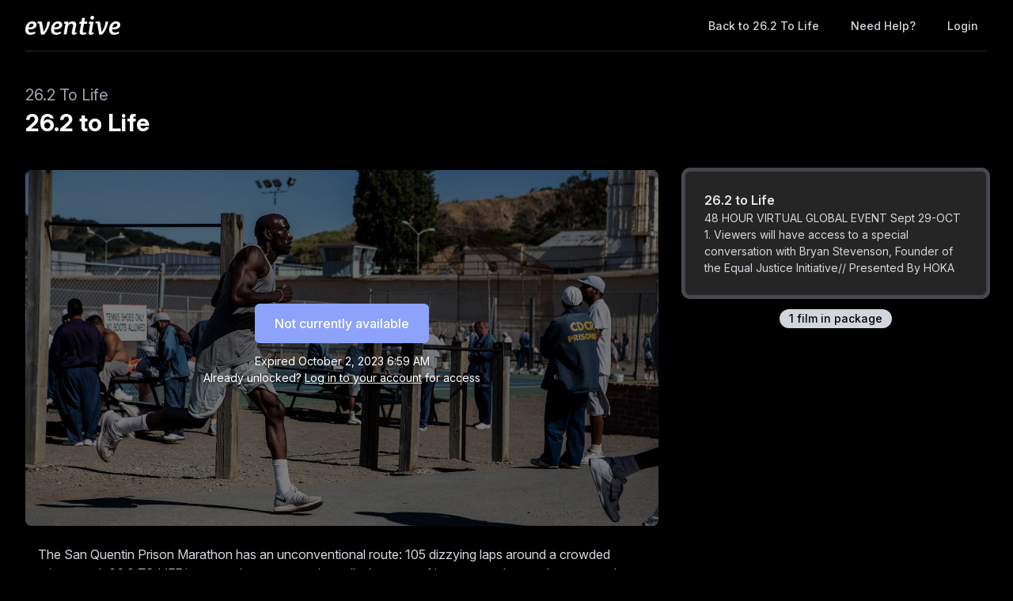

--- FILE ---
content_type: text/html; charset=utf-8
request_url: https://watch.eventive.org/26point2tolife/play/6489dd5f8f2d1d03ae2efd6b
body_size: 13892
content:
<!DOCTYPE html><html lang="en"><head><link rel="stylesheet" href="https://rsms.me/inter/inter.css"/><link rel="stylesheet" href="https://cdn.bitmovin.com/player/web/8.81.0/bitmovinplayer-ui.css"/><script async="" src="https://www.googletagmanager.com/gtag/js?id=G-P04DNRBT1Y"></script><script>
                window.dataLayer = window.dataLayer || [];
                function gtag(){dataLayer.push(arguments);}
                gtag('js', new Date());
                gtag('config', 'G-P04DNRBT1Y');
              </script><script>
                (function(i,s,o,g,r,a,m){i['GoogleAnalyticsObject']=r;i[r]=i[r]||function(){
                (i[r].q=i[r].q||[]).push(arguments)},i[r].l=1*new Date();a=s.createElement(o),
                m=s.getElementsByTagName(o)[0];a.async=1;a.src=g;m.parentNode.insertBefore(a,m)
                })(window,document,'script','https://www.google-analytics.com/analytics.js','ga');
              </script><script>
                !function(f,b,e,v,n,t,s)
                {if(f.fbq)return;n=f.fbq=function(){n.callMethod?
                n.callMethod.apply(n,arguments):n.queue.push(arguments)};
                if(!f._fbq)f._fbq=n;n.push=n;n.loaded=!0;n.version='2.0';
                n.queue=[];t=b.createElement(e);t.async=!0;
                t.src=v;s=b.getElementsByTagName(e)[0];
                s.parentNode.insertBefore(t,s)}(window, document,'script',
                'https://connect.facebook.net/en_US/fbevents.js');
                fbq('init','648382377723787');fbq('trackSingle','648382377723787','PageView');
              </script><meta charSet="utf-8"/><meta name="facebook-domain-verification" content="jp5m3mhiu5bjfmyowyydqryqvy67l3"/><meta name="apple-mobile-web-app-title" content="26.2 To Life"/><meta name="viewport" content="width=device-width,minimum-scale=1,initial-scale=1,user-scalable=no"/><link rel="apple-touch-icon" sizes="180x180" href="https://eventive.imgix.net/app_icon.png?fm=png&amp;w=180"/><link rel="icon" type="image/png" sizes="32x32" href="https://eventive.imgix.net/app_icon.png?fm=png&amp;w=32"/><link rel="icon" type="image/png" sizes="16x16" href="https://eventive.imgix.net/app_icon.png?fm=png&amp;w=16"/><script src="https://js.stripe.com/v3/"></script><script defer="" src="https://www.gstatic.com/cv/js/sender/v1/cast_sender.js"></script><script defer="" src="https://src.litix.io/shakaplayer/4/shakaplayer-mux.js"></script><script type="text/javascript" src="https://cdn.jsdelivr.net/npm/bitmovin-player@8.100.0/bitmovinplayer.min.js" async=""></script><script type="text/javascript" src="https://cdn.jsdelivr.net/npm/bitmovin-player@8.100.0/bitmovinplayer-ui.js" async=""></script><script type="text/javascript" src="https://src.litix.io/bitmovin/5/bitmovin-mux.js" async=""></script><script type="text/javascript" src="https://cdn.bitmovin.com/analytics/web/2/bitmovinanalytics.min.js" async=""></script><script src="https://global.localizecdn.com/localize.js"></script><script>!function(a){if(!a.Localize){a.Localize={};for(var e=["translate","untranslate","phrase","initialize","translatePage","setLanguage","getLanguage","getSourceLanguage","detectLanguage","getAvailableLanguages","untranslatePage","bootstrap","prefetch","on","off","hideWidget","showWidget"],t=0;t<e.length;t++)a.Localize[e[t]]=function(){}}}(window);</script><script>Localize.initialize({ key: "gTiRu8NKt2Wn4", rememberLanguage: true, blockedClasses: ["no-translate","tenant-injected-html","Eventive__LanguageSwitcher__container"], blockedIds: ["__next-route-announcer__"] });</script><title>26.2 to Life | 26.2 To Life</title><meta property="og:title" content="26.2 to Life | 26.2 To Life"/><meta property="og:description" content="48 HOUR VIRTUAL GLOBAL EVENT Sept 29-OCT 1. Viewers will have access to a special conversation with Bryan Stevenson, Founder of the Equal Justice Initiative// Presented By HOKA"/><meta property="og:image" content="https://static-a.eventive.org/9f4fc22d5bd55b7474079496db4e0afd.jpg"/><meta name="next-head-count" content="21"/><link rel="preload" href="/_next/static/css/1f3279855788f60ea8d0.css" as="style"/><link rel="stylesheet" href="/_next/static/css/1f3279855788f60ea8d0.css" data-n-g=""/><link rel="preload" href="/_next/static/css/0a6e9910e4e302107b03.css" as="style"/><link rel="stylesheet" href="/_next/static/css/0a6e9910e4e302107b03.css" data-n-p=""/><noscript data-n-css=""></noscript><script defer="" nomodule="" src="/_next/static/chunks/polyfills-a40ef1678bae11e696dba45124eadd70.js"></script><script src="/_next/static/chunks/webpack-35a013b242144b0ec52c.js" defer=""></script><script src="/_next/static/chunks/framework-bb8160a97ca9c7af5646.js" defer=""></script><script src="/_next/static/chunks/main-337b6c9b63e2597c6860.js" defer=""></script><script src="/_next/static/chunks/pages/_app-c5b00c21cb7b663b596c.js" defer=""></script><script src="/_next/static/chunks/6482-dc0cd4c7eba1832615e7.js" defer=""></script><script src="/_next/static/chunks/3020-b35d85f10cef413396ec.js" defer=""></script><script src="/_next/static/chunks/1035-92940321fa9daf6570b0.js" defer=""></script><script src="/_next/static/chunks/2476-ca4cd92a840aaca8eba5.js" defer=""></script><script src="/_next/static/chunks/pages/%5BfestivalId%5D/play/%5B...programId%5D-064b932f79704524d75e.js" defer=""></script><script src="/_next/static/IeA5PaHCP7fZlJCjinZ2E/_buildManifest.js" defer=""></script><script src="/_next/static/IeA5PaHCP7fZlJCjinZ2E/_ssgManifest.js" defer=""></script></head><body class="bg-gray-800 color-palette-black"><div id="__next"><div data-iframe-height=""><div class="bg-gray-800 pb-32"><nav class="bg-gray-800"><div class="max-w-7xl mx-auto lg:px-8"><div class="border-b border-gray-700"><div class="flex items-center justify-between h-16 px-4 lg:px-0"><div class="flex items-center"><div class="flex-shrink-0 text-center eventive__logo-container"><a href="/"><img src="/images/eventive-logo.png" style="height:24px;width:120px" alt="Eventive"/></a></div><div class="hidden lg:block"><div class="flex items-baseline ml-10"></div></div></div><div class="hidden lg:block"><div class="ml-4 flex items-center lg:ml-6"><a href="https://www.sanquentinmarathon.com/" class="px-3 py-2 rounded-md text-sm font-medium no-translate text-gray-300 hover:text-white hover:bg-gray-700 focus:outline-none focus:text-white focus:bg-gray-700">Back to 26.2 To Life</a><a class="text-gray-300 hover:text-white hover:bg-gray-700 focus:outline-none focus:text-white focus:bg-gray-700 ml-4 px-3 py-2 rounded-md text-sm font-medium capitalize" href="/help">Need help?</a><button class="pointer ml-4 px-3 py-2 rounded-md text-sm font-medium text-gray-300 hover:text-white hover:bg-gray-700 focus:outline-none focus:text-white focus:bg-gray-700">Login</button></div></div><div class="-mr-2 flex lg:hidden"><button class="inline-flex items-center justify-center p-2 rounded-md text-gray-400 hover:text-white hover:bg-gray-700 focus:outline-none focus:bg-gray-700 focus:text-white"><svg class="h-6 w-6" stroke="currentColor" fill="none" viewBox="0 0 24 24"><path class="inline-flex" stroke-linecap="round" stroke-linejoin="round" stroke-width="2" d="M4 6h16M4 12h16M4 18h16"></path><path class="hidden" stroke-linecap="round" stroke-linejoin="round" stroke-width="2" d="M6 18L18 6M6 6l12 12"></path></svg></button></div></div></div></div><div class="hidden border-b border-gray-700 lg:hidden"><div class="px-2 py-3 sm:px-3"><a href="https://www.sanquentinmarathon.com/" class="no-translate mt-1 block px-3 py-2 rounded-md text-base font-medium text-gray-300 hover:text-white hover:bg-gray-700 focus:outline-none focus:text-white focus:bg-gray-700">Back to 26.2 To Life</a></div><div class="pt-4 pb-3 border-t border-gray-700"><div class="px-2 -mt-1"><a class="block cursor-pointer px-3 py-2 rounded-md text-base font-medium text-gray-400 hover:text-white hover:bg-gray-700 focus:outline-none focus:text-white focus:bg-gray-700" href="/help">Help</a><a class="block cursor-pointer px-3 py-2 rounded-md text-base font-medium text-gray-400 hover:text-white hover:bg-gray-700 focus:outline-none focus:text-white focus:bg-gray-700">Login</a></div></div></div></nav><header class="py-10"><div class="max-w-7xl mx-auto px-4 sm:px-6 lg:px-8"><div><h2 class="inline-block text-gray-400 text-xl no-translate">26.2 To Life</h2><h3 class="text-3xl leading-10 font-bold text-white no-translate">26.2 to Life</h3></div></div></header></div><main class="-mt-32"><div class="max-w-7xl mx-auto pb-12 px-4 sm:px-6 lg:px-8" style="min-height:65vh"><div class="sm:flex -mx-4"><div class="sm:w-2/3 px-4"><div class="relative sm:aspect-auto-16-by-9"><div class="relative flex-1 flex flex-col min-h-55vw sm:block sm:absolute sm:inset-0 sm:min-h-0"><img class="absolute inset-0 h-full z-0 object-cover rounded-lg overflow-hidden" src="https://static-a.eventive.org/9f4fc22d5bd55b7474079496db4e0afd.jpg"/><div class="z-10 px-2 py-4 sm:p-0 sm:absolute sm:inset-0 flex-1 flex flex-col items-center justify-center rounded-lg" style="background-color:rgba(0,0,0,0.5)"><div class="items-center flex flex-col sm:flex-row"><div class="inline-flex rounded-md shadow-sm"><button type="button" class="eventive__button inline-flex items-center border border-transparent font-medium rounded-md transition ease-in-out duration-150 focus:outline-none px-6 py-3 text-base leading-6 eventive__button__disabled bg-indigo-400 cursor-not-allowed text-always-white select-none" disabled="">Not currently available</button></div></div><div class="text-always-white mt-3 text-sm px-4 max-w-lg text-center" style="text-shadow:0 2px 5px rgba(0, 0, 0, 0.5)"><div class="text-center">Expired<!-- --> <span class="no-translate">October 2, 2023 6:59 AM</span><div class="mb-2"><div>Already unlocked?<!-- --> <button class="underline hover:text-always-gray-200 focus:outline-none" style="text-shadow:0 2px 5px rgba(0, 0, 0, 0.5)">Log in to your account</button> <!-- -->for access</div></div></div></div></div></div></div><div class="hidden sm:block mt-6 border-gray-600 px-4"><div><div class="tenant-injected-html mb-3 text-gray-300 pb-3 border-b border-gray-600"><p>The San Quentin Prison Marathon has an unconventional route: 105 dizzying laps around a crowded prison yard. <em>26.2 TO LIFE</em> is a new documentary that tells the story of incarcerated men who are members of the 1000 Mile Club, the prison’s long distance running club. They&nbsp;train all year for this 26.2 mile race. For the men who take their places at the starting line on a cool, sunny November morning, completing the marathon means more than entrée into an elite group of athletes. It’s a chance to be defined by more than their crimes. Cheering them on are a small staff of volunteer coaches, elite marathoners who train with the runners throughout the year. The bonds they forge on the track create a community that transcends prison politics and extends beyond the prison walls as members are released. <em>26.2 TO LIFE</em> is a story of transformation and second chances. The film offers a rare glimpse into a world out of bounds, as the men navigating life sentences seek redemption and freedom… or something like it.</p></div><div><div class="tenant-injected-html mb-2 text-gray-300 mt-2">Filmed inside California's oldest state prison, 26.2 to Life explores the transformative power of San Quentin's 1000 Mile Club, in which incarcerated men train for and run a marathon on the dirt and concrete path circling the prison yard.</div><div class="flex flex-col-reverse sm:flex-row -mx-4 w-full"><div class="flex flex-row w-full sm:w-full"><div class="w-1/2 px-4"><ul><li><div class="text-gray-400 leading-5 mt-3 uppercase text-xs">Year</div><div class="text-gray-300 leading-5 no-translate">2022<!-- --> </div></li><li><div class="text-gray-400 leading-5 mt-3 uppercase text-xs">Runtime</div><div class="text-gray-300 leading-5 no-translate">90<!-- --> <!-- -->minutes</div></li><li><div class="text-gray-400 leading-5 mt-3 uppercase text-xs">Language</div><div class="text-gray-300 leading-5 no-translate">English<!-- --> </div></li><li><div class="text-gray-400 leading-5 mt-3 uppercase text-xs">Country</div><div class="text-gray-300 leading-5 no-translate">United States<!-- --> </div></li><li><div class="text-gray-400 leading-5 mt-3 uppercase text-xs">Genre</div><div class="text-gray-300 leading-5 no-translate">Documentary<!-- --> </div></li><li><div class="text-gray-400 leading-5 mt-3 uppercase text-xs">Subtitle Language</div><div class="text-gray-300 leading-5 no-translate">English<!-- --> </div></li><li><div class="text-gray-400 leading-5 mt-3 uppercase text-xs">Note</div><div class="text-gray-300 leading-5 no-translate">Featuring the 1000 Mile Club<!-- --> </div></li><li><div class="text-gray-400 leading-5 mt-3 uppercase text-xs">Social Media</div><div class="text-gray-300 no-translate" style="float:left"><a class="no-underline m-2 cursor-pointer" href="https://www.facebook.com/SanQuentinMarathon" target="_blank" rel="noopener" aria-label="Facebook" style="margin-left:-3px;margin-right:12px;margin-top:-3px"><div aria-hidden="true" style="display:inline-block;width:1em;height:1em"><svg xmlns="http://www.w3.org/2000/svg" viewBox="0 0 24 24"><path fill="currentcolor" d="M18.77 7.46H14.5v-1.9c0-.9.6-1.1 1-1.1h3V.5h-4.33C10.24.5 9.5 3.44 9.5 5.32v2.15h-3v4h3v12h5v-12h3.85l.42-4z"></path></svg></div></a></div><div class="text-gray-300 no-translate" style="float:left"><a class="no-underline m-2 cursor-pointer" href="https://twitter.com/SQMarathonDoc" target="_blank" rel="noopener" aria-label="X" style="margin-left:-3px;margin-right:15px;margin-top:-3px"><div aria-hidden="true" style="display:inline-block;width:1em;height:1em"><svg xmlns="http://www.w3.org/2000/svg" viewBox="0 0 640 640" fill="currentColor"><path d="M453.2 112L523.8 112L369.6 288.2L551 528L409 528L297.7 382.6L170.5 528L99.8 528L264.7 339.5L90.8 112L236.4 112L336.9 244.9L453.2 112zM428.4 485.8L467.5 485.8L215.1 152L173.1 152L428.4 485.8z"></path></svg></div></a></div><div class="text-gray-300 no-translate" style="float:left"><a class="no-underline m-2 cursor-pointer" href="https://www.instagram.com/sqmarathon/" target="_blank" rel="noopener" aria-label="Instagram" style="margin-left:-3px;margin-right:12px;margin-top:-3px"><div aria-hidden="true" style="display:inline-block;width:1em;height:1em"><svg xmlns="http://www.w3.org/2000/svg" viewBox="0 0 551.034 551.034"><path fill="currentColor" class="logo" id="XMLID_17_" d="M386.878,0H164.156C73.64,0,0,73.64,0,164.156v222.722 c0,90.516,73.64,164.156,164.156,164.156h222.722c90.516,0,164.156-73.64,164.156-164.156V164.156 C551.033,73.64,477.393,0,386.878,0z M495.6,386.878c0,60.045-48.677,108.722-108.722,108.722H164.156 c-60.045,0-108.722-48.677-108.722-108.722V164.156c0-60.046,48.677-108.722,108.722-108.722h222.722 c60.045,0,108.722,48.676,108.722,108.722L495.6,386.878L495.6,386.878z"></path><path fill="currentColor" id="XMLID_81_" d="M275.517,133C196.933,133,133,196.933,133,275.516 s63.933,142.517,142.517,142.517S418.034,354.1,418.034,275.516S354.101,133,275.517,133z M275.517,362.6 c-48.095,0-87.083-38.988-87.083-87.083s38.989-87.083,87.083-87.083c48.095,0,87.083,38.988,87.083,87.083 C362.6,323.611,323.611,362.6,275.517,362.6z"></path><circle fill="currentColor" id="XMLID_83_" cx="418.306" cy="134.072" r="34.149"></circle></svg></div></a></div></li></ul></div><div class="w-1/2 px-4"><ul><li><div class="text-gray-400 leading-5 mt-3 uppercase text-xs">Director</div><div class="text-gray-300 leading-5 no-translate">Christine Yoo<!-- --> </div></li><li><div class="text-gray-400 leading-5 mt-3 uppercase text-xs">Producer</div><div class="text-gray-300 leading-5 no-translate">Carolyn Mao, Christine Yoo, Sara Jane Sluke, Hella Winston<!-- --> </div></li><li><div class="text-gray-400 leading-5 mt-3 uppercase text-xs">Executive Producer</div><div class="text-gray-300 leading-5 no-translate">Dexter Braff, Jennifer M. Kroot, Andrew Bishop, Robert Holgate,Frank Connelly, Crispy<!-- --> </div></li><li><div class="text-gray-400 leading-5 mt-3 uppercase text-xs">Cinematographer</div><div class="text-gray-300 leading-5 no-translate">Cliff Traiman<!-- --> </div></li><li><div class="text-gray-400 leading-5 mt-3 uppercase text-xs">Editor</div><div class="text-gray-300 leading-5 no-translate">Marcos Moro<!-- --> </div></li><li><div class="text-gray-400 leading-5 mt-3 uppercase text-xs">Composer</div><div class="text-gray-300 leading-5 no-translate">Antwan &quot;Banks&quot; Williams<!-- --> </div></li></ul></div></div></div></div><div class="mt-4"><div class="resp-sharing-button__group"><a class="resp-sharing-button__link" href="https://facebook.com/sharer/sharer.php?u=null" target="_blank" rel="noopener" aria-label="Facebook"><div class="resp-sharing-button resp-sharing-button--facebook resp-sharing-button--medium"><div aria-hidden="true" class="resp-sharing-button__icon resp-sharing-button__icon--solid"><svg xmlns="http://www.w3.org/2000/svg" viewBox="0 0 24 24"><path d="M18.77 7.46H14.5v-1.9c0-.9.6-1.1 1-1.1h3V.5h-4.33C10.24.5 9.5 3.44 9.5 5.32v2.15h-3v4h3v12h5v-12h3.85l.42-4z"></path></svg></div></div></a><a class="resp-sharing-button__link" href="https://twitter.com/intent/tweet/?text=null&amp;url=null" target="_blank" rel="noopener" aria-label="Twitter"><div class="resp-sharing-button resp-sharing-button--twitter resp-sharing-button--medium"><div aria-hidden="true" class="resp-sharing-button__icon resp-sharing-button__icon--solid"><svg xmlns="http://www.w3.org/2000/svg" viewBox="0 0 24 24"><path d="M23.44 4.83c-.8.37-1.5.38-2.22.02.93-.56.98-.96 1.32-2.02-.88.52-1.86.9-2.9 1.1-.82-.88-2-1.43-3.3-1.43-2.5 0-4.55 2.04-4.55 4.54 0 .36.03.7.1 1.04-3.77-.2-7.12-2-9.36-4.75-.4.67-.6 1.45-.6 2.3 0 1.56.8 2.95 2 3.77-.74-.03-1.44-.23-2.05-.57v.06c0 2.2 1.56 4.03 3.64 4.44-.67.2-1.37.2-2.06.08.58 1.8 2.26 3.12 4.25 3.16C5.78 18.1 3.37 18.74 1 18.46c2 1.3 4.4 2.04 6.97 2.04 8.35 0 12.92-6.92 12.92-12.93 0-.2 0-.4-.02-.6.9-.63 1.96-1.22 2.56-2.14z"></path></svg></div></div></a><a class="resp-sharing-button__link" href="mailto:?subject=null&amp;body=null" target="_self" rel="noopener" aria-label="Email"><div class="resp-sharing-button resp-sharing-button--email resp-sharing-button--medium"><div aria-hidden="true" class="resp-sharing-button__icon resp-sharing-button__icon--solid"><svg xmlns="http://www.w3.org/2000/svg" viewBox="0 0 24 24"><path d="M22 4H2C.9 4 0 4.9 0 6v12c0 1.1.9 2 2 2h20c1.1 0 2-.9 2-2V6c0-1.1-.9-2-2-2zM7.25 14.43l-3.5 2c-.08.05-.17.07-.25.07-.17 0-.34-.1-.43-.25-.14-.24-.06-.55.18-.68l3.5-2c.24-.14.55-.06.68.18.14.24.06.55-.18.68zm4.75.07c-.1 0-.2-.03-.27-.08l-8.5-5.5c-.23-.15-.3-.46-.15-.7.15-.22.46-.3.7-.14L12 13.4l8.23-5.32c.23-.15.54-.08.7.15.14.23.07.54-.16.7l-8.5 5.5c-.08.04-.17.07-.27.07zm8.93 1.75c-.1.16-.26.25-.43.25-.08 0-.17-.02-.25-.07l-3.5-2c-.24-.13-.32-.44-.18-.68s.44-.32.68-.18l3.5 2c.24.13.32.44.18.68z"></path></svg></div></div></a><a class="resp-sharing-button__link"><div class="resp-sharing-button resp-sharing-button--copy resp-sharing-button--medium"><span class="text-xs font-medium">Copy link</span></div></a><div><div class="relative inline-block text-left"><span><span class="inline-flex rounded-md shadow-sm"><button class="m-2 cursor-pointer resp-sharing-button resp-sharing-button--copy text-xs font-medium">Add to calendar</button></span></span></div></div></div></div></div></div></div><div class="sm:w-1/3 sm:mt-0 mt-12 px-4 sticky top-0"><div class="-my-6 relative -mb-2 sm:-mb-6 pb-6"><div class="absolute slider-up-background h-6 z-10 pointer-events-none" style="top:0;left:-1rem;right:1rem"></div><div class="absolute slider-down-background h-6 bottom-5 z-10 pointer-events-none" style="left:-10px;right:20px"></div><div class="absolute bottom-2 left-0 right-0 flex justify-center z-10"><span class="inline-flex items-center px-3 py-0.5 rounded-full text-sm font-medium leading-5 bg-gray-300 text-gray-800">1<!-- --> film<!-- --> in package</span></div><div class="relative pl-2 -ml-2 scrollbarred -mr-2 pr-2" style="max-height:400px;overflow-y:auto"><a class="block shadow rounded-lg border-2 my-6 px-4 py-5 sm:p-6 border-gray-600 bg-gray-700 shadow-outline-gray hover:shadow-outline-gray hover:bg-gray-700 transition-all duration-150" href="/26point2tolife/play/6489dd5f8f2d1d03ae2efd6b/642d925ed29dac00325012b6"><div class="text-gray-200 font-semibold no-translate">26.2 to Life</div><div class="text-gray-300 text-sm no-translate">48 HOUR VIRTUAL GLOBAL EVENT Sept 29-OCT 1. Viewers will have access to a special conversation with Bryan Stevenson, Founder of the Equal Justice Initiative// Presented By HOKA</div></a></div></div><div class="mt-12 rounded-lg overflow-hidden"><img class="w-full"/></div></div><div class="sm:hidden mt-6 border-gray-600 px-6"><div><div class="tenant-injected-html mb-3 text-gray-300 pb-3 border-b border-gray-600"><p>The San Quentin Prison Marathon has an unconventional route: 105 dizzying laps around a crowded prison yard. <em>26.2 TO LIFE</em> is a new documentary that tells the story of incarcerated men who are members of the 1000 Mile Club, the prison’s long distance running club. They&nbsp;train all year for this 26.2 mile race. For the men who take their places at the starting line on a cool, sunny November morning, completing the marathon means more than entrée into an elite group of athletes. It’s a chance to be defined by more than their crimes. Cheering them on are a small staff of volunteer coaches, elite marathoners who train with the runners throughout the year. The bonds they forge on the track create a community that transcends prison politics and extends beyond the prison walls as members are released. <em>26.2 TO LIFE</em> is a story of transformation and second chances. The film offers a rare glimpse into a world out of bounds, as the men navigating life sentences seek redemption and freedom… or something like it.</p></div><div><div class="tenant-injected-html mb-2 text-gray-300 mt-2">Filmed inside California's oldest state prison, 26.2 to Life explores the transformative power of San Quentin's 1000 Mile Club, in which incarcerated men train for and run a marathon on the dirt and concrete path circling the prison yard.</div><div class="flex flex-col-reverse sm:flex-row -mx-4 w-full"><div class="flex flex-row w-full sm:w-full"><div class="w-1/2 px-4"><ul><li><div class="text-gray-400 leading-5 mt-3 uppercase text-xs">Year</div><div class="text-gray-300 leading-5 no-translate">2022<!-- --> </div></li><li><div class="text-gray-400 leading-5 mt-3 uppercase text-xs">Runtime</div><div class="text-gray-300 leading-5 no-translate">90<!-- --> <!-- -->minutes</div></li><li><div class="text-gray-400 leading-5 mt-3 uppercase text-xs">Language</div><div class="text-gray-300 leading-5 no-translate">English<!-- --> </div></li><li><div class="text-gray-400 leading-5 mt-3 uppercase text-xs">Country</div><div class="text-gray-300 leading-5 no-translate">United States<!-- --> </div></li><li><div class="text-gray-400 leading-5 mt-3 uppercase text-xs">Genre</div><div class="text-gray-300 leading-5 no-translate">Documentary<!-- --> </div></li><li><div class="text-gray-400 leading-5 mt-3 uppercase text-xs">Subtitle Language</div><div class="text-gray-300 leading-5 no-translate">English<!-- --> </div></li><li><div class="text-gray-400 leading-5 mt-3 uppercase text-xs">Note</div><div class="text-gray-300 leading-5 no-translate">Featuring the 1000 Mile Club<!-- --> </div></li><li><div class="text-gray-400 leading-5 mt-3 uppercase text-xs">Social Media</div><div class="text-gray-300 no-translate" style="float:left"><a class="no-underline m-2 cursor-pointer" href="https://www.facebook.com/SanQuentinMarathon" target="_blank" rel="noopener" aria-label="Facebook" style="margin-left:-3px;margin-right:12px;margin-top:-3px"><div aria-hidden="true" style="display:inline-block;width:1em;height:1em"><svg xmlns="http://www.w3.org/2000/svg" viewBox="0 0 24 24"><path fill="currentcolor" d="M18.77 7.46H14.5v-1.9c0-.9.6-1.1 1-1.1h3V.5h-4.33C10.24.5 9.5 3.44 9.5 5.32v2.15h-3v4h3v12h5v-12h3.85l.42-4z"></path></svg></div></a></div><div class="text-gray-300 no-translate" style="float:left"><a class="no-underline m-2 cursor-pointer" href="https://twitter.com/SQMarathonDoc" target="_blank" rel="noopener" aria-label="X" style="margin-left:-3px;margin-right:15px;margin-top:-3px"><div aria-hidden="true" style="display:inline-block;width:1em;height:1em"><svg xmlns="http://www.w3.org/2000/svg" viewBox="0 0 640 640" fill="currentColor"><path d="M453.2 112L523.8 112L369.6 288.2L551 528L409 528L297.7 382.6L170.5 528L99.8 528L264.7 339.5L90.8 112L236.4 112L336.9 244.9L453.2 112zM428.4 485.8L467.5 485.8L215.1 152L173.1 152L428.4 485.8z"></path></svg></div></a></div><div class="text-gray-300 no-translate" style="float:left"><a class="no-underline m-2 cursor-pointer" href="https://www.instagram.com/sqmarathon/" target="_blank" rel="noopener" aria-label="Instagram" style="margin-left:-3px;margin-right:12px;margin-top:-3px"><div aria-hidden="true" style="display:inline-block;width:1em;height:1em"><svg xmlns="http://www.w3.org/2000/svg" viewBox="0 0 551.034 551.034"><path fill="currentColor" class="logo" id="XMLID_17_" d="M386.878,0H164.156C73.64,0,0,73.64,0,164.156v222.722 c0,90.516,73.64,164.156,164.156,164.156h222.722c90.516,0,164.156-73.64,164.156-164.156V164.156 C551.033,73.64,477.393,0,386.878,0z M495.6,386.878c0,60.045-48.677,108.722-108.722,108.722H164.156 c-60.045,0-108.722-48.677-108.722-108.722V164.156c0-60.046,48.677-108.722,108.722-108.722h222.722 c60.045,0,108.722,48.676,108.722,108.722L495.6,386.878L495.6,386.878z"></path><path fill="currentColor" id="XMLID_81_" d="M275.517,133C196.933,133,133,196.933,133,275.516 s63.933,142.517,142.517,142.517S418.034,354.1,418.034,275.516S354.101,133,275.517,133z M275.517,362.6 c-48.095,0-87.083-38.988-87.083-87.083s38.989-87.083,87.083-87.083c48.095,0,87.083,38.988,87.083,87.083 C362.6,323.611,323.611,362.6,275.517,362.6z"></path><circle fill="currentColor" id="XMLID_83_" cx="418.306" cy="134.072" r="34.149"></circle></svg></div></a></div></li></ul></div><div class="w-1/2 px-4"><ul><li><div class="text-gray-400 leading-5 mt-3 uppercase text-xs">Director</div><div class="text-gray-300 leading-5 no-translate">Christine Yoo<!-- --> </div></li><li><div class="text-gray-400 leading-5 mt-3 uppercase text-xs">Producer</div><div class="text-gray-300 leading-5 no-translate">Carolyn Mao, Christine Yoo, Sara Jane Sluke, Hella Winston<!-- --> </div></li><li><div class="text-gray-400 leading-5 mt-3 uppercase text-xs">Executive Producer</div><div class="text-gray-300 leading-5 no-translate">Dexter Braff, Jennifer M. Kroot, Andrew Bishop, Robert Holgate,Frank Connelly, Crispy<!-- --> </div></li><li><div class="text-gray-400 leading-5 mt-3 uppercase text-xs">Cinematographer</div><div class="text-gray-300 leading-5 no-translate">Cliff Traiman<!-- --> </div></li><li><div class="text-gray-400 leading-5 mt-3 uppercase text-xs">Editor</div><div class="text-gray-300 leading-5 no-translate">Marcos Moro<!-- --> </div></li><li><div class="text-gray-400 leading-5 mt-3 uppercase text-xs">Composer</div><div class="text-gray-300 leading-5 no-translate">Antwan &quot;Banks&quot; Williams<!-- --> </div></li></ul></div></div></div></div><div class="mt-4"><div class="resp-sharing-button__group"><a class="resp-sharing-button__link" href="https://facebook.com/sharer/sharer.php?u=null" target="_blank" rel="noopener" aria-label="Facebook"><div class="resp-sharing-button resp-sharing-button--facebook resp-sharing-button--medium"><div aria-hidden="true" class="resp-sharing-button__icon resp-sharing-button__icon--solid"><svg xmlns="http://www.w3.org/2000/svg" viewBox="0 0 24 24"><path d="M18.77 7.46H14.5v-1.9c0-.9.6-1.1 1-1.1h3V.5h-4.33C10.24.5 9.5 3.44 9.5 5.32v2.15h-3v4h3v12h5v-12h3.85l.42-4z"></path></svg></div></div></a><a class="resp-sharing-button__link" href="https://twitter.com/intent/tweet/?text=null&amp;url=null" target="_blank" rel="noopener" aria-label="Twitter"><div class="resp-sharing-button resp-sharing-button--twitter resp-sharing-button--medium"><div aria-hidden="true" class="resp-sharing-button__icon resp-sharing-button__icon--solid"><svg xmlns="http://www.w3.org/2000/svg" viewBox="0 0 24 24"><path d="M23.44 4.83c-.8.37-1.5.38-2.22.02.93-.56.98-.96 1.32-2.02-.88.52-1.86.9-2.9 1.1-.82-.88-2-1.43-3.3-1.43-2.5 0-4.55 2.04-4.55 4.54 0 .36.03.7.1 1.04-3.77-.2-7.12-2-9.36-4.75-.4.67-.6 1.45-.6 2.3 0 1.56.8 2.95 2 3.77-.74-.03-1.44-.23-2.05-.57v.06c0 2.2 1.56 4.03 3.64 4.44-.67.2-1.37.2-2.06.08.58 1.8 2.26 3.12 4.25 3.16C5.78 18.1 3.37 18.74 1 18.46c2 1.3 4.4 2.04 6.97 2.04 8.35 0 12.92-6.92 12.92-12.93 0-.2 0-.4-.02-.6.9-.63 1.96-1.22 2.56-2.14z"></path></svg></div></div></a><a class="resp-sharing-button__link" href="mailto:?subject=null&amp;body=null" target="_self" rel="noopener" aria-label="Email"><div class="resp-sharing-button resp-sharing-button--email resp-sharing-button--medium"><div aria-hidden="true" class="resp-sharing-button__icon resp-sharing-button__icon--solid"><svg xmlns="http://www.w3.org/2000/svg" viewBox="0 0 24 24"><path d="M22 4H2C.9 4 0 4.9 0 6v12c0 1.1.9 2 2 2h20c1.1 0 2-.9 2-2V6c0-1.1-.9-2-2-2zM7.25 14.43l-3.5 2c-.08.05-.17.07-.25.07-.17 0-.34-.1-.43-.25-.14-.24-.06-.55.18-.68l3.5-2c.24-.14.55-.06.68.18.14.24.06.55-.18.68zm4.75.07c-.1 0-.2-.03-.27-.08l-8.5-5.5c-.23-.15-.3-.46-.15-.7.15-.22.46-.3.7-.14L12 13.4l8.23-5.32c.23-.15.54-.08.7.15.14.23.07.54-.16.7l-8.5 5.5c-.08.04-.17.07-.27.07zm8.93 1.75c-.1.16-.26.25-.43.25-.08 0-.17-.02-.25-.07l-3.5-2c-.24-.13-.32-.44-.18-.68s.44-.32.68-.18l3.5 2c.24.13.32.44.18.68z"></path></svg></div></div></a><a class="resp-sharing-button__link"><div class="resp-sharing-button resp-sharing-button--copy resp-sharing-button--medium"><span class="text-xs font-medium">Copy link</span></div></a><div><div class="relative inline-block text-left"><span><span class="inline-flex rounded-md shadow-sm"><button class="m-2 cursor-pointer resp-sharing-button resp-sharing-button--copy text-xs font-medium">Add to calendar</button></span></span></div></div></div></div></div></div></div></div></main><footer class="pt-6 pb-12"><div class="text-center text-gray-200 text-sm"><a href="https://eventive.org" target="_blank">Powered by Eventive</a></div><div class="mt-1 text-center text-gray-300 text-xs"><a class="hover:underline" href="/help">Help</a> <!-- -->·<!-- --> <a class="hover:underline" href="https://eventive.org/terms/" target="_blank">Terms</a> <!-- -->·<!-- --> <a class="hover:underline" href="https://eventive.org/privacy/" target="_blank">Privacy</a> <!-- -->·<!-- --> <a class="hover:underline" href="https://status.eventive.org/" target="_blank">System Status</a></div></footer></div><div id="_rht_toaster" style="position:fixed;z-index:9999;top:16px;left:16px;right:16px;bottom:16px;pointer-events:none"></div></div><script id="__NEXT_DATA__" type="application/json">{"props":{"pageProps":{"initialData":{"_id":"6489dd5f8f2d1d03ae2efd6b","ticket_buckets":[{"id":"6489fceef4feb403d65e563f","name":"Virtual Admission","price":1400,"unlimited":true,"quantity_sold":44,"quantity_scanned":0,"quantity_remaining":9007199254740991,"public":true,"autoissue_companion_ticket":[],"exclude_capacity":false,"lock_admin_only":false,"max_quantity_per_person":null,"variable_price":false,"variable_price_minimum":300,"variants":[{"id":"64b6efdcb3aa8f0055598d9b","name":"Student ","price":1000}],"applicable_pass_buckets":[],"is_active":true,"virtual_intervals":null}],"start_time":"2023-09-29T07:00:00.000Z","end_time":"2023-10-02T06:59:00.000Z","standalone_ticket_sales_enabled":true,"name":"26.2 to Life","description":"\u003cp\u003eThe San Quentin Prison Marathon has an unconventional route: 105 dizzying laps around a crowded prison yard. \u003cem\u003e26.2 TO LIFE\u003c/em\u003e is a new documentary that tells the story of incarcerated men who are members of the 1000 Mile Club, the prison’s long distance running club. They\u0026nbsp;train all year for this 26.2 mile race. For the men who take their places at the starting line on a cool, sunny November morning, completing the marathon means more than entrée into an elite group of athletes. It’s a chance to be defined by more than their crimes. Cheering them on are a small staff of volunteer coaches, elite marathoners who train with the runners throughout the year. The bonds they forge on the track create a community that transcends prison politics and extends beyond the prison walls as members are released. \u003cem\u003e26.2 TO LIFE\u003c/em\u003e is a story of transformation and second chances. The film offers a rare glimpse into a world out of bounds, as the men navigating life sentences seek redemption and freedom… or something like it.\u003c/p\u003e","watch_interval":172800000,"unlock_interval":-73216646615,"visibility":"visible","geographic_restrictions":[],"geographic_exclusions":[],"image":"https://static-a.eventive.org/16868505872094ae573dc1570edac76c7.jpg","display_ads":[{"url":null}],"allow_preorder":true,"aarp_member_required":false,"virtual_balloting_enabled":false,"virtual_balloting_closed":false,"virtual_balloting_inline_during_playback":false,"virtual_balloting_consolidated":false,"checkout_options":{"fee":0,"tax_percent":0,"show_donate_prompt_with_message":"Support 26.2 TO LIFE and cover our streaming costs with an optional donation.","show_custom_checkout_message":false},"films":[{"id":"642d925ed29dac00325012b6","name":"26.2 to Life","sort_key":"26.2 to Life","description":"Filmed inside California's oldest state prison, 26.2 to Life explores the transformative power of San Quentin's 1000 Mile Club, in which incarcerated men train for and run a marathon on the dirt and concrete path circling the prison yard.","short_description":"48 HOUR VIRTUAL GLOBAL EVENT Sept 29-OCT 1. Viewers will have access to a special conversation with Bryan Stevenson, Founder of the Equal Justice Initiative// Presented By HOKA","image":"https://static-a.eventive.org/9f4fc22d5bd55b7474079496db4e0afd.jpg","poster_image":"https://static-a.eventive.org/2beb0a71b18497cef12ed2aa18064eae.jpg?w=300","filmmaker_image":"undefined","credits":{"animator":null,"cast":null,"cinematographer":"Cliff Traiman","co_producer":null,"composer":"Antwan \"Banks\" Williams","director":"Christine Yoo","editor":"Marcos Moro","executive_producer":"Dexter Braff, Jennifer M. Kroot, Andrew Bishop, Robert Holgate,Frank Connelly, Crispy","filmmaker":null,"music":null,"producer":"Carolyn Mao, Christine Yoo, Sara Jane Sluke, Hella Winston","production_design":null,"screenwriter":null,"sound_design":null},"details":{"language":"English","runtime":"90","year":"2022","country":"United States","facebook":"https://www.facebook.com/SanQuentinMarathon","instagram":"https://www.instagram.com/sqmarathon/","subtitle_language":"English","twitter":"https://twitter.com/SQMarathonDoc","genre":"Documentary","note":"Featuring the 1000 Mile Club","sponsor":""},"expanded_credits":[],"captions_available":false,"type":"vod"}],"show_mailing_list_opt_in":false,"mailing_list_opt_in_message":"Yes, please add me to your mailing list.","sales_disabled_unless_coupon":false,"external_tickets_url":"","event_bucket_id":"642582f4a169fe00af5bf04d","unlock_with_pass":null,"unlock_with_pass_ticket_bucket":null,"is_available":false,"free_ticket_bucket":null,"owner":"6425824fce3cb80065977c8a","has_valid_subscription":false},"initialKey":"watch/events/6489dd5f8f2d1d03ae2efd6b","initialTenant":{"tenant":"26point2tolife","endpoint":"https://api.eventive.org/","display_name":"26.2 To Life","display_short_name":"26.2 To Life","display_name_article":"a","display_timezone":"US/Pacific","banner_image":"","logo_image":"https://static-a.eventive.org/d5b18254743f8e5682fc6bb4eabde86b.jpeg","display_pass":"pass","display_passes":"passes","passes_url_pathname":"passes","display_membership":"membership","display_memberships":"memberships","memberships_url_pathname":"memberships","display_schedule":"schedule","display_film_guide":"film guide","palette":{"primary1Color":"#050000","accent1Color":"#edd532"},"invert_colors":false,"invert_colors_alt":false,"urls_use_slugs":false,"additional_routes":[{"show_table":false}],"include_welcome_page":false,"use_film_guide_as_main_page":true,"welcome_custom_header":false,"welcome_header":"","welcome_show_splash_banner":false,"passes_show_splash_banner":false,"memberships_show_splash_banner":false,"always_show_splash_banner":false,"welcome_splash_banner_image":"","welcome_hide_title":false,"welcome_show_buttons":true,"welcome_show_schedule_button":false,"welcome_schedule_button_title":"","welcome_show_film_guide_button":false,"welcome_other_buttons":[{"label":"Buy Tickets","link":"https://watch.eventive.org/twentysixpoint2tolife/play/6489dd5f8f2d1d03ae2efd6b/642d925ed29dac00325012b6","primary":true,"new_tab":false}],"welcome_show_plaintext_message":false,"welcome_message":"","welcome_message_schedule_live":"","welcome_message_teaser":"","welcome_intro_content":{"__html":"\u003cp class=\"ql-align-center\"\u003eWelcome to our national premiere of the award winning documentary 26.2 to Life\u003c/p\u003e"},"welcome_show_ways_to_see":false,"welcome_ways_to_see_header":"!count! Ways to See the Festival","welcome_ways_to_see":[{"title":"Method 1","description":{"__html":"\u003cdiv\u003eGo ahead, edit me!\u003c/div\u003e"},"action_text":"Learn more \u0026 buy","action_link":"passes/buy","action_primary":true},{"title":"Method 2","description":{"__html":"\u003cdiv\u003eGo ahead, edit me too!\u003c/div\u003e"},"action_text":"Browse the schedule","action_link":"schedule","action_primary":false}],"welcome_way_to_see_show_second_row":false,"welcome_ways_to_see_second_row":[{"title":"Additional Item 1","description":{"__html":"\u003cdiv\u003eGo ahead, edit me!\u003c/div\u003e"},"action_text":"Learn more \u0026 buy","action_link":"passes/buy","action_primary":true},{"title":"Additional Item 2","description":{"__html":"\u003cdiv\u003eGo ahead, edit me too!\u003c/div\u003e"},"action_text":"Browse the schedule","action_link":"schedule","action_primary":false}],"welcome_ways_to_see_footer":{"__html":""},"welcome_ways_to_see_fixed_buttons":true,"welcome_custom":{"__html":""},"welcome_intro_content_app":{"__html":""},"welcome_custom_app":{"__html":""},"schedule_default_view_mode":"compact","schedule_default_mobile_view_mode":"compact","schedule_unreleased_custom":{"__html":"\u003cp class=\"ql-align-center\"\u003eThe schedule has not yet been released. Check back soon!\u003c/p\u003e"},"schedule_custom":{"__html":"\u003cp\u003ePurchase a ticket by clicking on the film below\u003c/p\u003e"},"schedule_dominant_tag":"tag","schedule_invert_colors":false,"schedule_group_events_by":"day","film_guide_unreleased_custom":{"__html":"\u003cp class=\"ql-align-center\"\u003eThe film guide has not yet been released. Check back soon!\u003c/p\u003e"},"film_guide_custom":{"__html":""},"film_guide_always_show_titles":false,"film_guide_hide_poster":false,"film_alternate_display_mode":false,"film_guide_stills_mode":false,"film_guide_enable_display_sections":false,"film_guide_selected_display_sections":[],"order_tickets_button":"Order tickets","order_tickets_free_button":"","order_more_tickets_button":"Order more","order_button_show_rsvp_label":false,"order_button_rsvp_label":"RSVP required","event_sold_out_button_label":"Sold out","event_sold_out_message":{"__html":"Sorry, this event is sold out."},"ticket_sales_pass_advert":"","ticket_sales_membership_advert":"","standalone_ticket_sales_disabled_error":{"__html":"\u003cp class=\"ql-align-center\"\u003eSorry, standalone tickets are not available for this event.\u003c/p\u003e"},"standalone_ticket_sales_disabled_error_show_passes_button":true,"standalone_ticket_sales_disabled_error_show_memberships_button":true,"standalone_ticket_sales_disabled_error_passes_button_text":"","standalone_ticket_sales_disabled_error_memberships_button_text":"","standalone_ticket_sales_locked_error":{"__html":"\u003cp class=\"ql-align-center\"\u003eSorry, standalone ticket sales are currently disabled. If you know the password, you can unlock them.\u003c/p\u003e"},"add_event_banner_padding":true,"show_event_full_page_background":false,"event_footer":{"__html":""},"standalone_tickets_checkout_message":{"__html":""},"order_tickets_success":{"__html":"\u003cp\u003eCheck your email—a printable copy of these tickets is waiting for you. You can access your tickets at any time in the web interface simply by clicking \"My Tickets\" in the upper righthand corner. Just visit this site on your phone at the venue and present your tickets electronically!\u003c/p\u003e"},"physical_ticket_transfer_dialog_message":{"__html":"\u003cp\u003e\u003cstrong\u003eOnly some tickets can be transferred automatically.\u003c/strong\u003e Passholder tickets are generally not transferable. If you do not see a ticket listed, contact the event organizer for more information.\u003c/p\u003e"},"physical_ticket_cancellation_dialog_message":{"__html":"\u003cp\u003e\u003cstrong\u003eOnly some free tickets ordered using some types of passes can be canceled automatically.\u003c/strong\u003e To request a refund or to cancel any other tickets, you must contact the event organizer directly.\u003c/p\u003e"},"no_applicable_ticket_buckets_error":{"__html":"\u003cp class=\"ql-align-center\"\u003eSorry, no standalone ticket types are available for this event.\u003c/p\u003e"},"tickets_show_order_more_button":true,"hide_ticket_term_in_order_button":false,"my_tickets_description":"These are all your purchased tickets. Open this page on your phone, and at the door tap the \"Show Barcode\" button and show your screen to the attendant. Prefer paper? Print the PDF attached to the order confirmation email, or click one of the gears below and select \"Download tickets PDF\". If purchasing multiple tickets, be sure to print or show each unique ticket barcode.","passes_enabled":false,"pass_icons":{},"pass_sales_sections":[{"title":"Passes","passes":[],"introduction":{"__html":""},"introduction_highlight":false,"notice":{"__html":""},"notice_highlight":false}],"pass_sales_fixed_buttons":true,"pass_sales_details":{},"pass_sales_details--default":{"title":"","description":{"__html":""},"quantity":1,"buy_label":"Buy ({{price}})"},"pass_sales_details--no_passes":{"name":"None available","description":{"__html":"\u003cp\u003eThis event doesn't have any passes publicly for sale.\u003c/p\u003e\u003cp style=\"margin-top: 1em;\"\u003eIf you're the creator of this event bucket, use the admin interface to create a new pass bucket. Then use the Passes tab in the Eventive Configurator to display it on the website. You can also use the Configurator to hide this page and the \"Buy Passes\" button altogether.\u003c/p\u003e"},"buy_label":""},"my_passes_no_passes":"You don't have any {{passes}}.","my_passes_description":"These are all the passes tied to your account. Now, use our online schedule to reserve tickets. You can access your tickets via {{my_tickets_link|\"My Tickets\"}} or via the PDFs attached to each ticket order confirmation email. {{buy_pass_link|Looking to buy more passes?}}","my_passes_footer":{"__html":""},"order_passes_success":{"__html":"Your order has been completed successfully. Now, reserve your tickets: from the schedule, click \"Order Tickets\" and then select the pass you'd like to use to complete the order. Enjoy your event!"},"pass_not_applicable_error_message":"This pass does not apply to this event.","pass_no_web_orders_error_message":"This pass does not require web reservations.","pass_show_buy_additional_tickets_option":true,"memberships_enabled":false,"membership_icons":{},"membership_sales_sections":[{"title":"Memberships","memberships":[],"introduction":{"__html":""},"introduction_highlight":false,"notice":{"__html":""},"notice_highlight":false}],"membership_sales_fixed_buttons":true,"membership_sales_details":{},"membership_sales_details--default":{"title":"","description":{"__html":""},"quantity":1,"buy_label":"Buy ({{price}})"},"membership_sales_details--no_memberships":{"name":"None available","description":{"__html":"\u003cp\u003eThis event doesn't have any memberships publicly for sale.\u003c/p\u003e\u003cp style=\"margin-top: 1em;\"\u003eIf you're the creator of this event bucket, use the admin interface to create a new membership. Then use the Memberships tab in the Eventive Configurator to display it on the website. You can also use the Configurator to hide this page and the \"Buy Memberships\" button altogether.\u003c/p\u003e"},"buy_label":""},"my_memberships_no_memberships":"You don't have any {{memberships}}.","my_memberships_description":"These are all the memberships tied to your account. Now, use our online schedule to reserve tickets. You can access your tickets via {{my_tickets_link|\"My Tickets\"}} or via the PDFs attached to each ticket order confirmation email. {{buy_membership_link|Looking to buy more memberships?}}","my_memberships_footer":{"__html":""},"order_memberships_success":{"__html":"Your order has been completed successfully. Now, reserve your tickets: from the schedule, click \"Order Tickets\" and then select the membership you'd like to use to complete the order. Enjoy your event!"},"membership_not_applicable_error_message":"This membership does not apply to this event.","membership_no_web_orders_error_message":"This membership does not require web reservations.","membership_show_buy_additional_tickets_option":true,"donate_inline_order_prompt":false,"donate_inline_order_prompt_for_passholder_orders":false,"donate_inline_order_prompt_for_membershipholder_orders":false,"donate_inline_order_title":"Donation to {{name}}","donate_inline_order_message":"Please support our organization with an optional donation.","donate_inline_levels":[{"amount":1000},{"amount":2500},{"amount":5000}],"donate_page_title":"Donate","donate_page_content":{"__html":"\u003cp class=\"ql-align-center\"\u003e\u003cspan class=\"ql-size-large\"\u003ePlease support our organization by making a donation.\u003c/span\u003e\u003c/p\u003e"},"donate_page_levels":[{"amount":1000},{"amount":2000},{"amount":5000}],"donate_show_other":true,"donation_success":{"__html":"Your donation has been received. Thank you for your support."},"order_confirmation_donation_message":"","donate_require_mailing_address":false,"donate_one_time_interstitial":false,"donate_one_time_interstitial_header":"One more thing...","donate_one_time_interstitial_message":{"__html":"\u003cp\u003ePlease consider adding an optional donation to support our organization (we won't ask again).\u003c/p\u003e"},"social_media":{"facebook":"https://www.facebook.com/SanQuentinMarathon","twitter":"https://twitter.com/SQMarathonDoc","instagram":"https://www.instagram.com/sqmarathon/"},"tickets_pdf_message":{"__html":""},"favicon_name":"26.2 To Life","favicon":"","menu_show_schedule":false,"menu_show_film_guide":false,"menu_show_my_tickets":true,"left_nav_menu_items":[{}],"global_pass_discount_enabled":false,"global_pass_discount_origin_event_bucket":"","global_pass_discount_origin_pass_buckets":[],"global_pass_discount_coupon":"","global_pass_discount_cta":"Members, {{apply_discount_link|click here}} to receive 20% off your festival pass. Not a member? {{link|https://google.com|Join today!}}","global_pass_discount_applied_message":"Good news! The member discount will automatically be applied to your order.","global_membership_discount_enabled":false,"global_membership_discount_origin_event_bucket":"","global_membership_discount_origin_pass_buckets":[],"global_membership_discount_coupon":"","global_membership_discount_cta":"Members, {{apply_discount_link|click here}} to receive 20% off your festival membership. Not a member? {{link|https://google.com|Join today!}}","global_membership_discount_applied_message":"Good news! The member discount will automatically be applied to your order.","credits_header":"Top-Up Your Credits","credits_information":{"__html":"\u003cp\u003eBuy credits to use for any screening. Multiple credits may be used for the same film.\u003c/p\u003e"},"credits_not_allowed":{"__html":"\u003cp\u003eOnly members are allowed to purchase credits.\u003c/p\u003e"},"credits_not_allowed_pass_button_text":"Become a member","credits_not_allowed_membership_button_text":"Become a member","additional_scripts":{"__html":""},"order_completion_scripts":{"__html":""},"head_scripts":{"__html":""},"box_office_only_message":{"__html":"\u003cp\u003e\u003cstrong\u003eAll online sales are closed.\u003c/strong\u003e Tickets are available at the festival box office.\u003c/p\u003e"},"google_enable_customer_reviews":false,"google_merchant_id":{},"tag_colors":["#FFFD67","#CEF2EC","#FF8FDC","#8D95FF","#608EA4","#FFFC36","#7FFF36","#3697FF"],"custom_tag_colors":{},"sms_tickets_enabled":true,"hide_currency_country_prefix":false,"charity_donation_email_receipt":false,"charity_description_text":"26.2 To Life","charity_location":"","charity_signature":"","charity_is_canadian":false,"charity_receipt_threshold":0,"ballot_header":{"__html":""},"font_proxima_nova":false,"custom_statement_descriptor":"","marquee_enabled":false,"custom_reply_to_email":"","custom_reply_to_name":"26.2 To Life","custom_main_site_url":"","virtual_festival_back_label":"Back to 26.2 To Life","virtual_festival_back_url":"https://www.sanquentinmarathon.com/","virtual_festival_catalog_label":"Catalog","virtual_festival_catalog_lead":"Welcome to the 26.2 TO LIFE Virtual Premiere!","virtual_festival_catalog_body":"","virtual_festival_show_livestreams_page":false,"virtual_festival_livestreams_label":"Live Streams","virtual_festival_livestreams_body":"Here's what's coming up soon. Can't make it? No sweat. Many live streams will be available for on-demand viewing as well.","virtual_festival_show_catalog_page":false,"virtual_festival_show_search_page":false,"virtual_festival_header_logo":"","virtual_festival_header_full_width":true,"virtual_festival_content_creator_invite_message":"","virtual_festival_show_donate_prompt":true,"virtual_festival_donate_message":"Support 26.2 TO LIFE and cover our streaming costs with an optional donation.","virtual_festival_color_palette":"black","virtual_festival_hide_eventive_logo":false,"virtual_festival_eventive_logo_replacement":"","virtual_festival_hide_tab_on_main_site":true,"virtual_festival_custom_preorder":false,"virtual_festival_preorder_text":"Pre-order now","virtual_festival_preorder_sold_out_text":"Pre-orders sold out","virtual_festival_custom_balloting":false,"virtual_festival_custom_balloting_intro":"This virtual screening is eligible for audience awards!","virtual_festival_custom_balloting_film_not_eligible":"You're eligible to vote, but this particular film isn't balloted. Try selecting another film in the program.","virtual_festival_custom_balloting_unlocked_instruction":"Watch it and then cast your vote here.","virtual_festival_custom_balloting_instruction":"Unlock it to cast your vote.","virtual_festival_custom_balloting_vote_instruction":"Cast your vote on this film for our audience awards.","virtual_festival_custom_balloting_closed":"The voting period has closed. Stay tuned for the results!","virtual_festival_custom_balloting_pick_your_favorite_vote_instruction":"This screening is balloted. Cast your vote for your favorite film in the program.","virtual_festival_custom_order_confirmation":false,"virtual_festival_order_confirmation_preorder_message":"","virtual_festival_order_confirmation_unlock_message":"","virtual_festival_tab_label":"Virtual Festival","virtual_festival_show_mailing_list_opt_in":false,"virtual_festival_mailing_list_opt_in_message":"Yes, please add me to your mailing list.","virtual_festival_catalog_footer_image":"","virtual_festival_screening_footer_image":"","virtual_festival_google_analytics_id":"","virtual_festival_facebook_pixel_id":"","virtual_festival_custom_css":"","virtual_festival_full_white_label":false,"virtual_festival_disable_facebook_login":false,"virtual_festival_standalone_ticket_sales_disabled_error":{"__html":"\u003cp\u003eSorry, this screening is not currently available for standalone unlocks.\u003c/p\u003e"},"virtual_festival_donate_inline_levels":[{"amount":200},{"amount":500},{"amount":1000}],"pass_import_use_migration_verbiage":false,"membership_import_use_migration_verbiage":false,"email_footer_image":"","custom_watch_domain":"","virtual_festival_display_name":"26.2 To Life","virtual_festival_show_in_directory":false,"virtual_festival_image":"","virtual_festival_discovery_type":"","virtual_festival_discovery_short_description":"","virtual_festival_discovery_tags":[],"virtual_festival_discovery_geographic_regions":false,"virtual_festival_discovery_dates":false,"gift_cards_enabled":false,"gift_cards_frontend_enabled":false,"gift_cards_page_title":"Gift Cards","gift_cards_page_content":{"__html":"\u003cp class=\"ql-align-center\"\u003e\u003cspan class=\"ql-size-large\"\u003eMake gift card purchases or check the balance of an existing gift card.\u003c/span\u003e\u003c/p\u003e"},"gift_cards_purchase_levels":[{"amount":2000},{"amount":5000},{"amount":10000},{"amount":25000}],"gift_cards_show_other":true,"gift_cards_success":{"__html":"\u003cp class=\"ql-align-center\"\u003e\u003cspan class=\"ql-size-large\"\u003eThank you for purchasing a gift card.\u003c/span\u003e\u003c/p\u003e"},"physical_show_mailing_list_opt_in":false,"physical_mailing_list_opt_in_message":"Yes, please add me to your mailing list.","event_bucket":"642582f4a169fe00af5bf04d","owner":"6425824fce3cb80065977c8a","currency":"usd","locale":"en-US","api_key":"401510662d2312f2becd49b9bc0aeb59","fee":{"zero_decimal":["krw","clp","jpy"],"feature_ingest_fee":{"distributor":{"usd":10000},"standard":{"usd":2500},"single_film":{"usd":29900}},"short_ingest_fee":{"distributor":{"usd":5000},"standard":{"usd":500},"single_film":{"usd":500}},"unlock_fee":{"distributor":{"usd":50,"cad":69},"standard":{"usd":99,"cad":129,"gbp":75,"sek":950,"clp":750,"nok":1000,"aud":129,"zar":1700,"eur":90,"php":4500,"aed":365,"qar":360,"dkk":675,"idr":1470000,"inr":7000,"ils":325,"hkd":770,"ars":10000,"chf":90,"thb":3400,"jpy":150,"ngn":1500,"brl":525},"combo_distributor":{"usd":99},"combo_standard":{"usd":149,"cad":199,"gbp":115,"sek":1400,"clp":1125,"nok":1500,"aud":199,"zar":2600,"eur":135,"php":6900,"aed":545,"qar":540,"dkk":1000,"idr":2205000,"inr":10500,"ils":485,"hkd":1155,"ars":15000,"chf":135,"thb":5100,"jpy":225,"ngn":2250,"brl":800},"film_owner_rent":{"usd":99},"film_owner_purchase":{"usd":199}},"livestreams":{"premium_hourly_usd":1000,"basic_export_usd":2000,"basic_captions_hourly_usd":180},"stripe_percent":{"usd":0.029,"cad":0.029,"gbp":0.014,"mxn":0.036,"isk":0,"ils":0.029,"eur":0.014,"krw":0.029,"nzd":0.029,"bam":0,"aud":0.0175,"sek":0.014,"clp":0,"nok":0.024,"zar":0,"php":0,"aed":0,"qar":0,"dkk":0.014,"idr":0,"inr":0,"hkd":0.034,"ars":0,"chf":0.029,"thb":0.029,"jpy":0.036,"ngn":0.029,"brl":0.0399},"stripe_flat_rate":{"usd":30,"cad":30,"gbp":20,"mxn":300,"isk":0,"ils":100,"eur":25,"krw":350,"nzd":30,"bam":0,"aud":30,"sek":180,"clp":0,"nok":200,"zar":0,"php":0,"aed":0,"qar":0,"dkk":180,"idr":0,"inr":0,"hkd":235,"ars":0,"chf":30,"thb":1000,"jpy":50,"ngn":500,"brl":39},"platform_percent":{"usd":0.021,"cad":0.021,"gbp":0.021,"mxn":0.02,"isk":0.05,"ils":0.021,"eur":0.021,"krw":0.021,"nzd":0.021,"bam":0.05,"aud":0.021,"sek":0.021,"clp":0.05,"nok":0.021,"zar":0.05,"php":0.05,"aed":0.05,"qar":0.05,"dkk":0.021,"idr":0.05,"inr":0.05,"hkd":0.021,"ars":0.05,"chf":0.021,"thb":0.021,"jpy":0.021,"ngn":0.021,"brl":0.021},"platform_flat_rate":{"usd":69,"cad":69,"gbp":55,"mxn":300,"isk":10000,"ils":225,"eur":74,"krw":750,"nzd":69,"bam":139,"aud":69,"sek":770,"clp":750,"nok":800,"zar":1700,"php":4500,"aed":365,"qar":360,"dkk":495,"idr":1470000,"inr":7000,"hkd":535,"ars":10000,"chf":60,"thb":2400,"jpy":100,"ngn":1500,"brl":425},"square_percent":0.0275,"service_fee_threshold":{"default":300}},"global_config":{"facebook_login_disabled":false,"cannes_mode":false,"gdpr_opt_in":false,"external_pos_enabled":false,"vod_broadcast_enabled":false,"ledger_tags_enabled":false}}},"__N_SSP":true},"page":"/[festivalId]/play/[...programId]","query":{"festivalId":"26point2tolife","programId":["6489dd5f8f2d1d03ae2efd6b"]},"buildId":"IeA5PaHCP7fZlJCjinZ2E","isFallback":false,"gssp":true,"locale":"en","locales":["en","fr"],"defaultLocale":"en","scriptLoader":[]}</script></body></html>

--- FILE ---
content_type: text/html; charset=utf-8
request_url: https://watch.eventive.org/_next/data/IeA5PaHCP7fZlJCjinZ2E/en/help.json
body_size: 61497
content:
{"pageProps":{"data":{"es":{"language":"Español","url":"https://help.eventive.org/en/articles/4254079-faqs-en-espanol","title":"Estamos aquí para ayudar","intro":"Por favor, explore nuestro documento de respuestas a preguntas frecuentemente recibidas. Si necesita más ayuda,","launch_support":"abrir un chat vivo","still_need_help":"¿Todavía necesita ayuda?","still_need_help_detail":"No se preocupe, estamos aquí para ayudar. Haz clic abajo para abrir un chat vivo, y aseguramos que podrá ver su película tan pronto como posible.","need_more_help":"¿Necesita más ayuda?","sections":[{"title":"Probar Su Dispositivo","body":"<div class=\"intercom-interblocks-paragraph no-margin intercom-interblocks-align-left\"><p>Visita la página web de <a href=\"https://watch.eventive.org/account/play/5f0368a74282a70029055ca8\" rel=\"nofollow noopener noreferrer\" target=\"_blank\">compatibilidad de dispositivo</a> y sigue los pasos para desbloquear sin cargo nuestro video de prueba.</p></div><div class=\"intercom-interblocks-unordered-nested-list\"><ul><li><div class=\"intercom-interblocks-paragraph no-margin intercom-interblocks-align-left\"><p>Se puede probar sus dispositivos para asegurar que van a ser compatible con nuestro plataforma.</p></div></li><li><div class=\"intercom-interblocks-paragraph no-margin intercom-interblocks-align-left\"><p>Se puede confirmar que puede completar una transacción</p></div></li><li><div class=\"intercom-interblocks-paragraph no-margin intercom-interblocks-align-left\"><p>Se puede confirmar que recibe correos electrónicos de confirmación después de completar una transacción</p></div></li></ul></div><div class=\"intercom-interblocks-paragraph no-margin intercom-interblocks-align-left\"><p>Si no está seguro de la compatibilidad de sus dispositivos, por favor, refiere a las otras secciones de este FAQ para encontrar detalles sobre cuales dispositivos son compatibles.</p></div><div class=\"intercom-interblocks-paragraph no-margin intercom-interblocks-align-left\"><p> </p></div>"},{"title":"¿Cuáles son los requerimientos del sistema?","body":"<div class=\"intercom-interblocks-paragraph no-margin intercom-interblocks-align-left\"><p>Puede ver contenido en PC con Windows 10+ y Macs basadas en Intel con macOS 10.12+. También puede ver películas en tabletas y teléfonos Android con Chrome, y en iPhones y iPads con Safari.</p></div><div class=\"intercom-interblocks-paragraph no-margin intercom-interblocks-align-left\"><p> </p></div><div class=\"intercom-interblocks-paragraph no-margin intercom-interblocks-align-left\"><p>Si tiene un TV Apple, TV Fire, o un dispositivo Roku, se puede usar nuestros apps dedicados para esas plataformas. Si tiene un Chromecast, se puede usar &quot;cast&quot; por la navegador de Chrome de su computadora o teléfono celular Android. Instrucciones más detalladas se encuentran abajo.</p></div><div class=\"intercom-interblocks-paragraph no-margin intercom-interblocks-align-left\"><p> </p></div>"},{"title":"¿Cuáles son los requerimientos para computadoras de Windows?","body":"<div class=\"intercom-interblocks-paragraph no-margin intercom-interblocks-align-left\"><p><i>Windows 10 o Windows 11</i></p></div><div class=\"intercom-interblocks-paragraph no-margin intercom-interblocks-align-left\"><p> </p></div><div class=\"intercom-interblocks-paragraph no-margin intercom-interblocks-align-left\"><p>Navegadores apoyado: Google Chrome, Firefox, Microsoft Edge, Opera. Recomendamos que se use la versión más actualizada. No apoyamos Internet Explorer</p></div><div class=\"intercom-interblocks-paragraph no-margin intercom-interblocks-align-left\"><p> </p></div>"},{"title":"¿Cuáles son los requerimientos para computadoras de Mac?","body":"<div class=\"intercom-interblocks-paragraph no-margin intercom-interblocks-align-left\"><p><i>macOS 10.12 o versiones subsecuentes</i></p></div><div class=\"intercom-interblocks-paragraph no-margin intercom-interblocks-align-left\"><p> </p></div><div class=\"intercom-interblocks-paragraph no-margin intercom-interblocks-align-left\"><p>Navegadores apoyado: Google Chrome, Firefox, Opera.  Recomendamos que se use la versión más actualizada.</p></div><div class=\"intercom-interblocks-paragraph no-margin intercom-interblocks-align-left\"><p> </p></div><div class=\"intercom-interblocks-paragraph no-margin intercom-interblocks-align-left\"><p><b>Nota importante sobre iCloud Private Relay:</b> iCloud Private Relay es una función de seguridad disponible en dispositivos a partir de macOS Monterey (versión 12) que no es compatible con el reproductor multimedia Eventive. Acceder a una proyección con iCloud Private Relay habilitado le presentará un error de restricciones geográficas.</p></div><div class=\"intercom-interblocks-paragraph no-margin intercom-interblocks-align-left\"><p> </p></div><div class=\"intercom-interblocks-paragraph no-margin intercom-interblocks-align-left\"><p>Para acceder a su proyección, asegúrese de que iCloud Private Relay esté desactivado. En su computadora Mac, puede desactivar iCloud Private Relay en su configuración navegando a:</p></div><div class=\"intercom-interblocks-paragraph no-margin intercom-interblocks-align-left\"><p> </p></div><div class=\"intercom-interblocks-paragraph no-margin intercom-interblocks-align-left\"><p>menú Apple &gt; Preferencias del Sistema, luego haga clic en ID de Apple. Seleccione iCloud &gt; Retransmisión privada</p></div><div class=\"intercom-interblocks-paragraph no-margin intercom-interblocks-align-left\"><p> </p></div>"},{"title":"¿Se puede mirar contenido por un iPhone/iPad?","body":"<div class=\"intercom-interblocks-paragraph no-margin intercom-interblocks-align-left\"><p>Sí, se puede mirar contenido por usar Safari en iOS 11.2 o versiones subsecuentes.</p></div><div class=\"intercom-interblocks-paragraph no-margin intercom-interblocks-align-left\"><p> </p></div><div class=\"intercom-interblocks-paragraph no-margin intercom-interblocks-align-left\"><p>Nota importante: debido a restricciones de protección de contenido, no se puede utilizar la función Screen Mirroring. Además, HDMI u otros dongles de video no se pueden conectar a su dispositivo. En su lugar, use AirPlay o nuestra aplicación de TV dedicada para mirar en su TV.</p></div><div class=\"intercom-interblocks-paragraph no-margin intercom-interblocks-align-left\"><p> </p></div><div class=\"intercom-interblocks-paragraph no-margin intercom-interblocks-align-left\"><p><b>Nota importante sobre iCloud Private Relay:</b> iCloud Private Relay es una función de seguridad disponible en dispositivos a partir de iOS 15.4 que no es compatible con el reproductor multimedia Eventive. Acceder a una proyección con iCloud Private Relay habilitado le presentará un error de restricciones geográficas.</p></div><div class=\"intercom-interblocks-paragraph no-margin intercom-interblocks-align-left\"><p> </p></div><div class=\"intercom-interblocks-paragraph no-margin intercom-interblocks-align-left\"><p>Para acceder a su proyección, asegúrese de que iCloud Private Relay esté desactivado. En su iPhone, iPad o iPod touch, puede desactivar la retransmisión privada de iCloud en su configuración navegando a:</p></div><div class=\"intercom-interblocks-paragraph no-margin intercom-interblocks-align-left\"><p> </p></div><div class=\"intercom-interblocks-paragraph no-margin intercom-interblocks-align-left\"><p>Ajustes &gt; [tu nombre] &gt; iCloud &gt; Retransmisión privada</p></div><div class=\"intercom-interblocks-paragraph no-margin intercom-interblocks-align-left\"><p> </p></div>"},{"title":"¿Se puede mirar contenido por aparato Android?","body":"<div class=\"intercom-interblocks-paragraph no-margin intercom-interblocks-align-left\"><p>Sí, se puede mirar contenido por usar Chrome en Android 6.0 o versiones subsecuentes. </p></div><div class=\"intercom-interblocks-paragraph no-margin intercom-interblocks-align-left\"><p> </p></div><div class=\"intercom-interblocks-paragraph no-margin intercom-interblocks-align-left\"><p>Para Chromecast desde el móvil:</p></div><div class=\"intercom-interblocks-unordered-nested-list\"><ul><li><div class=\"intercom-interblocks-paragraph no-margin intercom-interblocks-align-left\"><p>Asegúrese de que su teléfono móvil o tableta esté en la misma red Wi-Fi que su dispositivo Chromecast.</p></div></li><li><div class=\"intercom-interblocks-paragraph no-margin intercom-interblocks-align-left\"><p>Toca el ícono &quot;Cast&quot; en la esquina inferior derecha del reproductor. Si no aparece ningún icono, esto significa que la transmisión no es compatible con su dispositivo.</p></div></li></ul></div><div class=\"intercom-interblocks-paragraph no-margin intercom-interblocks-align-left\"><p>Para Chromecast desde la computadora:</p></div><div class=\"intercom-interblocks-unordered-nested-list\"><ul><li><div class=\"intercom-interblocks-paragraph no-margin intercom-interblocks-align-left\"><p>Abra el contenido en el navegador Google Chrome.</p></div></li><li><div class=\"intercom-interblocks-paragraph no-margin intercom-interblocks-align-left\"><p>Haz clic en el ícono &quot;Cast&quot; en la esquina inferior derecha del reproductor. Si no aparece ningún icono, esto significa que la transmisión no es compatible con su dispositivo.</p></div></li></ul></div><div class=\"intercom-interblocks-paragraph no-margin intercom-interblocks-align-left\"><p><b>¿Cómo puedo ver contenido con la resolución más alta posible?</b></p></div><div class=\"intercom-interblocks-paragraph no-margin intercom-interblocks-align-left\"><p> </p></div><div class=\"intercom-interblocks-paragraph no-margin intercom-interblocks-align-left\"><p>Para ver contenido en las resoluciones más altas disponibles (incluyendo 1080p y 4K / UHD cuando esté disponible), asegúrese de estar usando una de las siguientes combinaciones de navegador / dispositivo:</p></div><div class=\"intercom-interblocks-paragraph no-margin intercom-interblocks-align-left\"><p> </p></div><div class=\"intercom-interblocks-paragraph no-margin intercom-interblocks-align-left\"><p>• Safari en macOS</p></div><div class=\"intercom-interblocks-paragraph no-margin intercom-interblocks-align-left\"><p> </p></div><div class=\"intercom-interblocks-paragraph no-margin intercom-interblocks-align-left\"><p>• Edge en Windows</p></div><div class=\"intercom-interblocks-paragraph no-margin intercom-interblocks-align-left\"><p> </p></div><div class=\"intercom-interblocks-paragraph no-margin intercom-interblocks-align-left\"><p>• Safari en iOS</p></div><div class=\"intercom-interblocks-paragraph no-margin intercom-interblocks-align-left\"><p> </p></div><div class=\"intercom-interblocks-paragraph no-margin intercom-interblocks-align-left\"><p>• Chrome en Android</p></div><div class=\"intercom-interblocks-paragraph no-margin intercom-interblocks-align-left\"><p> </p></div><div class=\"intercom-interblocks-paragraph no-margin intercom-interblocks-align-left\"><p>• Aplicación Eventive TV para Apple TV, Roku o Amazon Fire TV</p></div><div class=\"intercom-interblocks-paragraph no-margin intercom-interblocks-align-left\"><p> </p></div><div class=\"intercom-interblocks-paragraph no-margin intercom-interblocks-align-left\"><p>Otros navegadores además de estos seguirán ofreciendo resolución HD; sin embargo, las combinaciones anteriores permiten los niveles máximos de calidad de transmisión segura.</p></div><div class=\"intercom-interblocks-paragraph no-margin intercom-interblocks-align-left\"><p> </p></div>"},{"title":"¿Por qué el video se detiene o se encuentra problemas?","body":"<div class=\"intercom-interblocks-paragraph no-margin intercom-interblocks-align-left\"><p>Utilizamos transmisión de velocidad de bits adaptativa, lo que significa que la calidad de transmisión se ajustará automáticamente en función de su velocidad de Internet. Si su conexión a Internet es pobre o inconsistente, puede experimentar problemas durante la reproducción. Si tiene wifi, intenta acercarte a tu enrutador.</p></div><div class=\"intercom-interblocks-paragraph no-margin intercom-interblocks-align-left\"><p> </p></div>"},{"title":"¿Cómo se reproduce la película en mi televisor?","body":"<div class=\"intercom-interblocks-paragraph no-margin intercom-interblocks-align-left\"><p>Si tiene un Apple TV, Chromecast, Roku, o cualquier dispositivo similar o televisor inteligente, configure su computadora o dispositivo móvil para que &quot;se reproduzca&quot; o &quot;se transmita&quot; al dispositivo de TV. Desbloquee el programa en Eventive Virtual Festival, luego configure su ventana de jugador a pantalla completa usando el icono en la esquina inferior derecha.</p></div><div class=\"intercom-interblocks-paragraph no-margin intercom-interblocks-align-left\"><p> </p></div><div class=\"intercom-interblocks-paragraph no-margin intercom-interblocks-align-left\"><p>Consulte nuestras instrucciones detalladas para nuestras aplicaciones dedicadas de Apple TV y Roku a continuación.</p></div><div class=\"intercom-interblocks-paragraph no-margin intercom-interblocks-align-left\"><p> </p></div><div class=\"intercom-interblocks-paragraph no-margin intercom-interblocks-align-left\"><p><b>Nota importante:</b> <i>debido a restricciones de protección de contenido, no se puede usar la función Screen Mirroring en Smart TV y otros dispositivos. Muchos navegadores integrados en televisores inteligentes y otros dispositivos NO permitirán la reproducción de contenido protegido.</i></p></div><div class=\"intercom-interblocks-paragraph no-margin intercom-interblocks-align-left\"><p> </p></div><div class=\"intercom-interblocks-paragraph no-margin intercom-interblocks-align-left\"><p>También puede conectar directamente una computadora portátil o computadora usando un cable HDMI haciendo lo siguiente:</p></div><div class=\"intercom-interblocks-unordered-nested-list\"><ul><li><div class=\"intercom-interblocks-paragraph no-margin intercom-interblocks-align-left\"><p>También puede conectar directamente una computadora portátil o computadora usando un cable HDMI haciendo lo siguiente:</p></div></li><li><div class=\"intercom-interblocks-paragraph no-margin intercom-interblocks-align-left\"><p>Asegúrese de que su computadora esté lo suficientemente cerca de su televisor para que el cable HDMI pueda alcanzarlos de manera segura.</p></div></li><li><div class=\"intercom-interblocks-paragraph no-margin intercom-interblocks-align-left\"><p>Conecte un extremo del cable HDMI a un puerto HDMI disponible en el televisor. Tome nota del número de entrada HDMI al que se está conectando.</p></div></li><li><div class=\"intercom-interblocks-paragraph no-margin intercom-interblocks-align-left\"><p>Conecte el otro extremo del cable al puerto de salida HDMI de su computadora portátil</p></div></li><li><div class=\"intercom-interblocks-paragraph no-margin intercom-interblocks-align-left\"><p>Configure el televisor en el puerto de entrada HDMI al que está conectada la computadora utilizando la fuente o el botón de visualización en el control remoto de su televisor.</p></div></li><li><div class=\"intercom-interblocks-paragraph no-margin intercom-interblocks-align-left\"><p>Si la pantalla de su computadora no aparece automáticamente en la pantalla de su televisor, es posible que necesite que la computadora detecte manualmente la pantalla.</p></div></li><li><div class=\"intercom-interblocks-paragraph no-margin intercom-interblocks-align-left\"><p>Windows: haga clic con el botón derecho en el escritorio&gt; Configuración de pantalla&gt; Haga clic en Detectar&gt; Haga clic en el cuadro desplegable &quot;Varias pantallas&quot; y seleccione &quot;Duplicar estas pantallas&quot;)&gt; Haga clic en Aplicar.</p></div></li><li><div class=\"intercom-interblocks-paragraph no-margin intercom-interblocks-align-left\"><p>Mac: Vaya al menú Apple&gt; elija Preferencias del sistema&gt; Elija el panel &quot;Pantallas&quot;&gt; Mantenga presionada la tecla &quot;Opción&quot; para mostrar el botón &quot;Detectar pantallas&quot; - tenga en cuenta que reemplaza el botón &quot;Reunir Windows&quot;&gt; Haga clic en &quot;Detectar Muestra &quot;mientras mantiene presionada la tecla Opción para usar la función según lo previsto.</p></div></li></ul></div><div class=\"intercom-interblocks-paragraph no-margin intercom-interblocks-align-left\"><p> </p></div>"},{"title":"“Veo una pantalla negra donde debería estar la película, pero el audio se reproduce normalmente.”","body":"<div class=\"intercom-interblocks-paragraph no-margin intercom-interblocks-align-left\"><p> </p></div><div class=\"intercom-interblocks-paragraph no-margin intercom-interblocks-align-left\"><p>Si está utilizando una pantalla externa, intente desconectar la pantalla. Es posible que su pantalla no admite el cifrado necesario para transmitir de manera segura su contenido. Si no puede desconectar la pantalla externa y está utilizando Safari en una Mac, intente cambiar a Google Chrome. Si está en un dispositivo móvil, intente dejar que la película se reproduzca durante 15 segundos. Si ninguno de estos pasos ayuda, contáctenos usando el chat en vivo al final de la página.</p></div><div class=\"intercom-interblocks-paragraph no-margin intercom-interblocks-align-left\"><p> </p></div><div class=\"intercom-interblocks-paragraph no-margin intercom-interblocks-align-left\"><p> </p></div>"},{"title":"¡La película no se reproducirá! (Pasos generales de solución de problemas)","body":"<div class=\"intercom-interblocks-paragraph no-margin intercom-interblocks-align-left\"><p>Confirma que no está en una VPN (red privada virtual). El protocolo de protección de contenido de Eventive no permite el acceso VPN.</p></div><div class=\"intercom-interblocks-paragraph no-margin intercom-interblocks-align-left\"><p> </p></div><div class=\"intercom-interblocks-paragraph no-margin intercom-interblocks-align-left\"><p>¿Está conectado con la cuenta correcta? Verifique su estado de inicio de sesión en la esquina superior derecha de la ventana Eventive. Si ha iniciado sesión, verá un círculo con las iniciales del titular de la cuenta. Para cambiar de cuenta, haga clic en el círculo y seleccione &quot;cerrar sesión&quot;, luego inicie sesión (utilizando la dirección de correo electrónico o inicio de sesión de Facebook) en la cuenta preferida.</p></div><div class=\"intercom-interblocks-paragraph no-margin intercom-interblocks-align-left\"><p> </p></div><div class=\"intercom-interblocks-paragraph no-margin intercom-interblocks-align-left\"><p>Si no ha iniciado sesión, verá la palabra &quot;inicio de sesión&quot; en la esquina superior derecha de la ventana. Haz clic en &quot;iniciar sesión&quot; e ingrese las credenciales de cuenta deseadas.</p></div><div class=\"intercom-interblocks-paragraph no-margin intercom-interblocks-align-left\"><p> </p></div><div class=\"intercom-interblocks-paragraph no-margin intercom-interblocks-align-left\"><p>También puede iniciar sesión directamente desde la ventana emergente del pedido si hace clic en &quot;desbloquear película&quot; mientras está desconectado.</p></div><div class=\"intercom-interblocks-paragraph no-margin intercom-interblocks-align-left\"><p> </p></div><div class=\"intercom-interblocks-paragraph no-margin intercom-interblocks-align-left\"><p>Si todo lo que ve en la ventana del reproductor es una pantalla negra, haz clic o toque en la ventana para activar los controles del reproductor.</p></div><div class=\"intercom-interblocks-paragraph no-margin intercom-interblocks-align-left\"><p> </p></div>"},{"title":"¿Cuál es la ventana de tiempo para mirar la película?","body":"<div class=\"intercom-interblocks-paragraph no-margin intercom-interblocks-align-left\"><p>Cuando se desbloquea la película, verá una indicación de cuánto tiempo debe comenzar a mirar debajo del botón &quot;ver ahora&quot; en la página de la película. Una vez que haya comenzado a ver la película, la indicación cambiará para mostrarle cuánto tiempo le queda para terminar.</p></div><div class=\"intercom-interblocks-paragraph no-margin intercom-interblocks-align-left\"><p> </p></div>"},{"title":"¿Se puede rebobinar y comenzar de nuevo?","body":"<div class=\"intercom-interblocks-paragraph no-margin intercom-interblocks-align-left\"><p>Sí, tiene acceso completo a todo el programa durante la ventana de observación.</p></div><div class=\"intercom-interblocks-paragraph no-margin intercom-interblocks-align-left\"><p> </p></div>"},{"title":"“Compré la película y ahora me dice que la desbloquee nuevamente. ¿Qué debo hacer?”","body":"<div class=\"intercom-interblocks-paragraph no-margin intercom-interblocks-align-left\"><p>Confirme que ha iniciado sesión con la misma dirección de correo electrónico o inicio de sesión de Facebook que utilizó para comprar el programa. Puede iniciar sesión utilizando el enlace de inicio de sesión en la esquina superior derecha de la pantalla, o si no ha iniciado sesión, se le pedirá que inicie sesión después de hacer clic en &quot;desbloquear ahora&quot;.</p></div><div class=\"intercom-interblocks-paragraph no-margin intercom-interblocks-align-left\"><p> </p></div>"},{"title":"¿Cómo encuentro mi película?","body":"<div class=\"intercom-interblocks-paragraph no-margin intercom-interblocks-align-left\"><p>Si ya ha desbloqueado la película, visite su <a href=\"https://watch.eventive.org/me\" rel=\"nofollow noopener noreferrer\" target=\"_blank\">Biblioteca de contenido</a> y debería ver la película allí. Deberá iniciar sesión primero.</p></div><div class=\"intercom-interblocks-paragraph no-margin intercom-interblocks-align-left\"><p> </p></div><div class=\"intercom-interblocks-paragraph no-margin intercom-interblocks-align-left\"><p>Verifique en su bandeja de entrada el correo electrónico de confirmación del pedido y haga clic en el botón &quot;ver ahora&quot;.</p></div><div class=\"intercom-interblocks-paragraph no-margin intercom-interblocks-align-left\"><p> </p></div><div class=\"intercom-interblocks-paragraph no-margin intercom-interblocks-align-left\"><p>O visite la página de su festival o cine y haga clic en la lista original de la película. Si ya solicitó un boleto con su cuenta iniciada, tendrá la opción de &quot;mirar ahora&quot; desde la página de evaluación virtual.</p></div><div class=\"intercom-interblocks-paragraph no-margin intercom-interblocks-align-left\"><p> </p></div><div class=\"intercom-interblocks-paragraph no-margin intercom-interblocks-align-left\"><p> </p></div><div class=\"intercom-interblocks-paragraph no-margin intercom-interblocks-align-left\"><p> </p></div>"},{"title":"¿Cómo veo una transmisión en vivo?","body":"<div class=\"intercom-interblocks-paragraph no-margin intercom-interblocks-align-left\"><p>Si ha solicitado un programa que incluye un título bajo demanda más una transmisión en vivo, simplemente seleccione la transmisión en vivo de la barra lateral derecha y luego haga clic en &quot;ingresar transmisión en vivo&quot; a la hora designada. Hay un reloj de cuenta regresiva en la ventana de transmisión en vivo para informarle cuándo comenzará.</p></div><div class=\"intercom-interblocks-paragraph no-margin intercom-interblocks-align-left\"><p> </p></div><div class=\"intercom-interblocks-paragraph no-margin intercom-interblocks-align-left\"><p> </p></div>"},{"title":"¿Se puede mirar un transmisión en vivo depués de que termine?","body":"<div class=\"intercom-interblocks-paragraph no-margin intercom-interblocks-align-left\"><p>Sí, transmisiones en vivo son grabados. Están disponibles para titulares de entradas para la duración de la ventana de disponibilidad del programa.</p></div><div class=\"intercom-interblocks-paragraph no-margin intercom-interblocks-align-left\"><p> </p></div>"},{"title":"¿Cómo se usa la aplicación Apple TV?","body":"<div class=\"intercom-interblocks-paragraph no-margin intercom-interblocks-align-left\"><p>Descargue la aplicación &quot;Eventive TV&quot; de Apple TV App Store (accesible a través de su televisor). Cuando abra la aplicación por primera vez, verá un código de activación. En otro dispositivo, vaya a <a href=\"https://watch.eventive.org/tv\" rel=\"nofollow noopener noreferrer\" target=\"_blank\">watch.eventive.org/tv</a>, luego inicie sesión si es necesario y use el código para conectar su cuenta. Ahora, seleccione entre los canales disponibles en la aplicación Eventive Apple TV para comenzar a mirar. Todo su contenido desbloqueado estará disponible en la aplicación. Si un programa aún no se ha desbloqueado, primero deberá desbloquearlo en otro dispositivo, como una computadora portátil o un dispositivo móvil.</p></div><div class=\"intercom-interblocks-paragraph no-margin intercom-interblocks-align-left\"><p> </p></div><div class=\"intercom-interblocks-paragraph no-margin intercom-interblocks-align-left\"><p> </p></div><div class=\"intercom-interblocks-paragraph no-margin intercom-interblocks-align-left\"><p>Si alguna vez necesita reactivar la aplicación de TV, puede seleccionar la configuración de la aplicación de TV al pasar el mouse sobre el círculo de ID de inicio de sesión en la esquina superior derecha de la pantalla del dispositivo.</p></div><div class=\"intercom-interblocks-paragraph no-margin intercom-interblocks-align-left\"><p> </p></div><div class=\"intercom-interblocks-paragraph no-margin intercom-interblocks-align-left\"><p>Tenga en cuenta: las transmisiones en vivo actualmente no están disponibles a través de la aplicación de TV. Puede AirPlay desde otro dispositivo a su televisor.</p></div><div class=\"intercom-interblocks-paragraph no-margin intercom-interblocks-align-left\"><p> </p></div><div class=\"intercom-interblocks-paragraph no-margin intercom-interblocks-align-left\"><p><b>¿Cómo accedo a la aplicación Eventive TV en Fire TV o Firestick?</b></p></div><div class=\"intercom-interblocks-paragraph no-margin intercom-interblocks-align-left\"><p>Abra su aplicación Firestick o Fire TV y navegue hasta el icono de la lupa para buscar. Ingrese EVENTIVE TV en el campo de búsqueda y seleccione EVENTIVE TV cuando aparezca, luego presione el botón hacia abajo en su control remoto para navegar a &quot;Apps and Games&quot; donde encontrará la aplicación EVENTIVE TV. También puede agregar la aplicación Eventive TV a su Amazon Fire TV a través del sitio web de Amazon haciendo clic aquí.</p></div><div class=\"intercom-interblocks-paragraph no-margin intercom-interblocks-align-left\"><p> </p></div><div class=\"intercom-interblocks-paragraph no-margin intercom-interblocks-align-left\"><p> </p></div><div class=\"intercom-interblocks-paragraph no-margin intercom-interblocks-align-left\"><p> </p></div><div class=\"intercom-interblocks-paragraph no-margin intercom-interblocks-align-left\"><p>Seleccione la aplicación e instálela en su dispositivo. Una vez instalado, verá un código de 6 caracteres que ingresará en la configuración de su cuenta en watch.eventive.org/tv</p></div><div class=\"intercom-interblocks-paragraph no-margin intercom-interblocks-align-left\"><p> </p></div><div class=\"intercom-interblocks-paragraph no-margin intercom-interblocks-align-left\"><p> </p></div><div class=\"intercom-interblocks-paragraph no-margin intercom-interblocks-align-left\"><p> </p></div><div class=\"intercom-interblocks-paragraph no-margin intercom-interblocks-align-left\"><p>Una vez que haya ingresado el código, su Fire TV mostrará todo el contenido que ha desbloqueado para verlo a través de otro dispositivo, como una computadora portátil o un dispositivo móvil. </p></div><div class=\"intercom-interblocks-paragraph no-margin intercom-interblocks-align-left\"><p> </p></div><div class=\"intercom-interblocks-paragraph no-margin intercom-interblocks-align-left\"><p><b><i>Tenga en cuenta:</i></b></p></div><div class=\"intercom-interblocks-paragraph no-margin intercom-interblocks-align-left\"><p> </p></div><div class=\"intercom-interblocks-paragraph no-margin intercom-interblocks-align-left\"><p><i>Actualmente, las transmisiones en vivo básicas no están disponibles a través de la aplicación Fire TV. Puede transmitirlos desde otro dispositivo a su televisor.</i></p></div><div class=\"intercom-interblocks-paragraph no-margin intercom-interblocks-align-left\"><p> </p></div>"},{"title":"¿Cómo accedo al canal de TV Eventive en Roku?","body":"<div class=\"intercom-interblocks-paragraph no-margin intercom-interblocks-align-left\"><p>Busque &quot;Eventive TV&quot; en Roku Channel Store en su Roku. También puede agregar la aplicación Eventive TV a su Roku a través del sitio web de Roku <a href=\"https://channelstore.roku.com/details/587605/eventive-tv\" rel=\"nofollow noopener noreferrer\" target=\"_blank\">haciendo clic aquí.</a></p></div><div class=\"intercom-interblocks-paragraph no-margin intercom-interblocks-align-left\"><p> </p></div><div class=\"intercom-interblocks-paragraph no-margin intercom-interblocks-align-left\"><p>Seleccione la aplicación e instálela en su dispositivo. Una vez instalado, verá un código de 6 caracteres que ingresará en la configuración de su cuenta en watch.eventive.org/tv.</p></div><div class=\"intercom-interblocks-paragraph no-margin intercom-interblocks-align-left\"><p> </p></div><div class=\"intercom-interblocks-paragraph no-margin intercom-interblocks-align-left\"><p>Una vez que haya instalado la aplicación, ábrala y siga las instrucciones para iniciar sesión. Todo su contenido desbloqueado estará disponible en la aplicación. Si un programa aún no se ha desbloqueado, primero deberá desbloquearlo en otro dispositivo, como una computadora portátil o un dispositivo móvil.</p></div><div class=\"intercom-interblocks-paragraph no-margin intercom-interblocks-align-left\"><p> </p></div><div class=\"intercom-interblocks-paragraph no-margin intercom-interblocks-align-left\"><p><i>Tenga en cuenta: las transmisiones en vivo actualmente no están disponibles a través de la aplicación de TV. Puede transmitirlos desde otro dispositivo a su televisor.</i></p></div><div class=\"intercom-interblocks-paragraph no-margin intercom-interblocks-align-left\"><p> </p></div><div class=\"intercom-interblocks-paragraph no-margin intercom-interblocks-align-left\"><p><b>¿Cómo se usa un pase o descuenta?</b></p></div><div class=\"intercom-interblocks-paragraph no-margin intercom-interblocks-align-left\"><p><b>Un Pase:</b> When logged into your account, click on “Pre-order Now” or “Unlock Now”. Your pass benefits will be automatically applied. If you do not see the benefits of your pass reflected, confirm that you are logged in under the correct email address.</p></div><div class=\"intercom-interblocks-paragraph no-margin intercom-interblocks-align-left\"><p> </p></div><div class=\"intercom-interblocks-paragraph no-margin intercom-interblocks-align-left\"><p><b>Una Descuenta:</b> Haz clic en el botón que se dice &quot;¿Tiene un código de descuenta?” Escribe el código y haz clic en el botón que se dice &quot;Aplicar Descuenta&quot; Si su código no funciona, por favor contacta a la organización que le proveyó el código para verificarlo.</p></div><div class=\"intercom-interblocks-paragraph no-margin intercom-interblocks-align-left\"><p> </p></div>"},{"title":"Estoy en la zona geográfica correcta pero las restricciones geográficas me bloquean, ¿cómo procedo?","body":"<div class=\"intercom-interblocks-paragraph no-margin intercom-interblocks-align-left\"><p>Si está en la zona geográfica correcta, prueba cambiar su conexión Internet por usar otro network o router de Wifi. Si tiene un VPN, apágalo. Finalmente, prueba usar otro dispositivo que se puede usar un conexión Internet.</p></div><div class=\"intercom-interblocks-paragraph no-margin intercom-interblocks-align-left\"><p> </p></div><div class=\"intercom-interblocks-paragraph no-margin intercom-interblocks-align-left\"><p>Si todavía no funciona, por favor, haz clic en el botón de chat vivo.</p></div><div class=\"intercom-interblocks-paragraph no-margin intercom-interblocks-align-left\"><p> </p></div><div class=\"intercom-interblocks-paragraph no-margin intercom-interblocks-align-left\"><p><b>Si no está fisicamente en la zona geográfica correcta y todavía debe de tener aceso</b>, por favor, contacta a las organizadores del evento y les pide contactar a Eventive en su cuenta.</p></div><div class=\"intercom-interblocks-paragraph no-margin intercom-interblocks-align-left\"><p> </p></div><div class=\"intercom-interblocks-paragraph no-margin intercom-interblocks-align-left\"><p><b>Nota importante: </b><i>Eventive no tiene autorización para anular restricciones geográficas para personas afuera de las zonas enumeradas sin el consentimiento explícito de las organizadores del evento.</i></p></div><div class=\"intercom-interblocks-paragraph no-margin intercom-interblocks-align-left\"><p> </p></div><div class=\"intercom-interblocks-paragraph no-margin intercom-interblocks-align-left\"><p> </p></div><div class=\"intercom-interblocks-paragraph no-margin intercom-interblocks-align-left\"><p> </p></div>"},{"title":"¿Es segura mi información?","body":"<div class=\"intercom-interblocks-paragraph no-margin intercom-interblocks-align-left\"><p>Sí. Toda la información de pago del cliente se envía de forma segura a nuestro procesador de pagos, Stripe, utilizando los protocolos de seguridad más estrictos, que cumplen con PCI Nivel 1. No almacenamos información confidencial de la tarjeta de crédito del cliente. Mientras está alojado en Stripe, todos los números de tarjeta se cifran en reposo con AES-256. La infraestructura de Stripe para almacenar, descifrar y transmitir números de tarjeta se ejecuta en una infraestructura de alojamiento separada y no comparte ninguna credencial con los servicios principales de Stripe (API, sitio web, etc.). Puede solicitar que su información de pago se desvincula de su cuenta seleccionando el enlace &quot;configuración de la cuenta&quot; en la esquina superior derecha mientras está conectado y ve una organización específica o una página de película.</p></div><div class=\"intercom-interblocks-paragraph no-margin intercom-interblocks-align-left\"><p> </p></div><div class=\"intercom-interblocks-paragraph no-margin intercom-interblocks-align-left\"><p>No compartimos información personal con terceros sin su consentimiento explícito. Toda la información personal está sujeta a la Política de privacidad eventual que puede conocer <a href=\"https://eventive.org/privacy/\" rel=\"nofollow noopener noreferrer\" target=\"_blank\">aquí.</a></p></div><div class=\"intercom-interblocks-paragraph no-margin intercom-interblocks-align-left\"><p> </p></div><div class=\"intercom-interblocks-paragraph no-margin intercom-interblocks-align-left\"><p> </p></div>"},{"title":"¿Actualizar o eliminar mi información de pago?","body":"<div class=\"intercom-interblocks-paragraph no-margin intercom-interblocks-align-left\"><p>Visite la página de <a href=\"https://account.eventive.org/account\" rel=\"nofollow noopener noreferrer\" target=\"_blank\">configuración de su cuenta</a>.</p></div><div class=\"intercom-interblocks-paragraph no-margin intercom-interblocks-align-left\"><p> </p></div><div class=\"intercom-interblocks-paragraph no-margin intercom-interblocks-align-left\"><p> </p></div><div class=\"intercom-interblocks-paragraph no-margin intercom-interblocks-align-left\"><p> </p></div><div class=\"intercom-interblocks-paragraph no-margin intercom-interblocks-align-left\"><p> </p></div><section class=\"jsx-62724fba150252e0 related_articles my-6\"><hr class=\"jsx-62724fba150252e0 my-6 sm:my-8\"><div class=\"jsx-62724fba150252e0 mb-3 text-xl font-bold\">Related Articles</div><section class=\"flex flex-col rounded-card border border-solid border-card-border bg-card-bg p-2 sm:p-3\"><a class=\"duration-250 group/article flex flex-row justify-between gap-2 py-2 no-underline transition ease-linear hover:bg-primary-alpha-10 hover:text-primary sm:rounded-card-inner sm:py-3 rounded-card-inner px-3\" href=\"http://help.eventive.org/en/articles/4523946-faq-en-francais\" data-testid=\"article-link\"><div class=\"flex flex-col p-0\"><span class=\"m-0 text-md text-body-primary-color group-hover/article:text-primary\">FAQ en français</span></div><div class=\"flex shrink-0 flex-col justify-center p-0\"><svg class=\"block h-4 w-4 text-primary ltr:-rotate-90 rtl:rotate-90\" fill=\"currentColor\" viewBox=\"0 0 20 20\" xmlns=\"http://www.w3.org/2000/svg\"><path fill-rule=\"evenodd\" d=\"M5.293 7.293a1 1 0 011.414 0L10 10.586l3.293-3.293a1 1 0 111.414 1.414l-4 4a1 1 0 01-1.414 0l-4-4a1 1 0 010-1.414z\" clip-rule=\"evenodd\"></path></svg></div></a></section></section>"}]},"de":{"language":"Deutsch","url":"https://help.eventive.org/en/articles/9984788-faq-auf-deutsch","title":"Wir helfen Ihnen gerne weiter!","intro":"Unten finden Sie häufig gestellten Fragen. Wenn Sie weitere Hilfe benötigen,","launch_support_long":"starten Sie den Live-Chat-Support (nur auf Englisch und Spanisch)","launch_support":"Starten Sie den Live-Chat-Support","still_need_help":"Brauchen Sie weitere Hilfe?","still_need_help_detail":"Wir helfen Ihnen gerne weiter. Klicken Sie auf die Schaltfläche unten, um auf unseren Live-Chat-Support zuzugreifen. Wir sorgen dann dafür, dass Sie so schnell wie möglich auf die Angebote zugreifen können.","need_more_help":"Brauchen Sie Hilfe?","sections":[{"title":"Testen Sie Ihr Gerät","body":"<div class=\"intercom-interblocks-paragraph no-margin intercom-interblocks-align-left\"><p>Besuchen Sie unsere Seite zur <a href=\"https://watch.eventive.org/account/play/5f0368a74282a70029055ca8\" rel=\"nofollow noopener noreferrer\" target=\"_blank\">Gerätekompatibilität</a> und befolgen Sie die Schritte, um unser kostenloses Testvideo freizuschalten.</p></div><div class=\"intercom-interblocks-unordered-nested-list\"><ul><li><div class=\"intercom-interblocks-paragraph no-margin intercom-interblocks-align-left\"><p>Sie können Ihr(e) Gerät(e) auf Kompatibilität mit unserer Plattform testen</p></div></li><li><div class=\"intercom-interblocks-paragraph no-margin intercom-interblocks-align-left\"><p>Stellen Sie sicher, dass Sie einen Kauf tätigen können</p></div></li><li><div class=\"intercom-interblocks-paragraph no-margin intercom-interblocks-align-left\"><p>Stellen Sie sicher, dass Sie unsere Bestätigungs-E-Mails erhalten, sobald ein Kauf abgeschlossen ist</p></div></li></ul></div><div class=\"intercom-interblocks-paragraph no-margin intercom-interblocks-align-left\"><p>Wenn Sie nicht sicher sind, ob Ihre Geräte kompatibel sind, lesen Sie bitte den Rest dieser FAQ.</p></div><div class=\"intercom-interblocks-paragraph no-margin intercom-interblocks-align-left\"><p> </p></div>"},{"title":"Was sind die Systemvoraussetzungen?","body":"<div class=\"intercom-interblocks-paragraph no-margin intercom-interblocks-align-left\"><p>Sie können Inhalte auf PCs mit Windows 10 oder höher und mit Intel- oder Apple Silicon-basierten Macs mit macOS 10.12 oder höher ansehen. Sie können Filme auch auf Android-Tablets und -Telefonen mit Chrome und auf iPhones und iPads mit Safari ansehen.</p></div><div class=\"intercom-interblocks-paragraph no-margin intercom-interblocks-align-left\"><p>Wenn Sie ein Apple TV-, Fire TV- oder Roku-Gerät besitzen, können Sie unsere speziellen Apps für diese Plattformen verwenden. Wenn Sie Chromecast haben, können Sie von Chrome auf Ihrem Computer oder Android-Telefon dorthin übertragen. Detaillierte Anweisungen finden Sie unten.</p></div><div class=\"intercom-interblocks-paragraph no-margin intercom-interblocks-align-left\"><p> </p></div>"},{"title":"Welche Anforderungen gelten für Windows-Computer?","body":"<div class=\"intercom-interblocks-paragraph no-margin intercom-interblocks-align-left\"><p><i>Windows 10 oder Windows 11</i></p></div><div class=\"intercom-interblocks-paragraph no-margin intercom-interblocks-align-left\"><p> </p></div><div class=\"intercom-interblocks-paragraph no-margin intercom-interblocks-align-left\"><p>Unterstützte Browser: Google Chrome, Firefox, Microsoft Edge, Opera. Wir empfehlen die Verwendung der neuesten Version Ihres Browsers. Internet Explorer wird nicht unterstützt.</p></div><div class=\"intercom-interblocks-paragraph no-margin intercom-interblocks-align-left\"><p> </p></div>"},{"title":"Welche Anforderungen gelten für Mac-Computer?","body":"<div class=\"intercom-interblocks-paragraph no-margin intercom-interblocks-align-left\"><p><i>macOS 10.12 oder höher</i></p></div><div class=\"intercom-interblocks-paragraph no-margin intercom-interblocks-align-left\"><p>Unterstützte Browser: Google Chrome, Firefox, Safari oder Opera. Wir empfehlen die Verwendung der neuesten Version Ihres Browsers.</p></div><div class=\"intercom-interblocks-paragraph no-margin intercom-interblocks-align-left\"><p><b>Wichtiger Hinweis zu iCloud Private Relay: </b>iCloud Private Relay ist eine Sicherheitsfunktion, die auf Geräten ab macOS Monterey (Version 12) verfügbar ist und nicht mit dem Eventive Media Player kompatibel ist. Wenn Sie mit aktiviertem iCloud Private Relay auf eine Vorführung zugreifen, wird ein Fehler angezeigt, weil ein unberechtigter Zugriff erfolgt.</p></div><div class=\"intercom-interblocks-paragraph no-margin intercom-interblocks-align-left\"><p>Um auf Ihren Stream zugreifen zu können, <b>stellen Sie bitte sicher, dass iCloud Private Relay ausgeschaltet ist.</b> Auf Ihrem Mac-Computer können Sie iCloud Private Relay in Ihren Einstellungen deaktivieren, indem Sie im Apple-Menü “Systemeinstellungen” auswählen und dann  auf „Apple ID” klicken. Unter „iCloud”, stellen Sie sicher, dass „Private Relay” deaktiviert ist.</p></div><div class=\"intercom-interblocks-paragraph no-margin intercom-interblocks-align-left\"><p> </p></div>"},{"title":"Kann ich Inhalte auf meinem iPhone/iPad ansehen?","body":"<div class=\"intercom-interblocks-paragraph no-margin intercom-interblocks-align-left\"><p>Ja, Sie können Inhalte mit Safari auf iOS 11.2 oder höher ansehen.</p></div><div class=\"intercom-interblocks-paragraph no-margin intercom-interblocks-align-left\"><p><b>Wichtiger Hinweis: </b>Aufgrund von Sicherheitsmaßnahmen kann die <b>Screen Mirroring</b>-Funktion nicht verwendet werden. Darüber hinaus dürfen keine HDMI- oder andere Video-Dongles an Ihr Gerät angeschlossen sein. Verwenden Sie stattdessen AirPlay oder unsere spezielle TV-App, um auf Ihrem Fernseher zu schauen.</p></div><div class=\"intercom-interblocks-paragraph no-margin intercom-interblocks-align-left\"><p><b>Wichtiger Hinweis zu iCloud Private Relay:</b> iCloud Private Relay ist eine Sicherheitsfunktion, die auf Geräten ab iOS 15.4 verfügbar ist und nicht mit dem Eventive-Player kompatibel ist. Wenn Sie mit aktiviertem iCloud Private Relay auf eine Vorführung zugreifen, wird ein Zugriffsfehler angezeigt.</p></div><div class=\"intercom-interblocks-paragraph no-margin intercom-interblocks-align-left\"><p>Um auf Ihren Stream zugreifen zu können, <b>stellen Sie bitte sicher, dass iCloud Private Relay ausgeschaltet ist.</b> Auf Ihrem iPhone, iPad oder iPod touch können Sie iCloud Private Relay in Ihren Einstellungen deaktivieren: Klicken Sie in den Systemeinstellungen auf ihren Namen und wählen Sie „iCloud”. Stellen Sie dort sicher, dass „Private Relay” deaktiviert ist.</p></div><div class=\"intercom-interblocks-paragraph no-margin intercom-interblocks-align-left\"><p> </p></div>"},{"title":"Kann ich Inhalte auf meinem Android-Gerät ansehen?","body":"<div class=\"intercom-interblocks-paragraph no-margin intercom-interblocks-align-left\"><p>Ja, Sie können Inhalte mit Chrome auf Android 6.0 oder höher ansehen. </p></div><div class=\"intercom-interblocks-paragraph no-margin intercom-interblocks-align-left\"><p>Für Chromecasting ist ein Chromecast-Dongle der 3. Generation oder höher erforderlich.</p></div><div class=\"intercom-interblocks-paragraph no-margin intercom-interblocks-align-left\"><p>So übertragen Sie via Chromecast von einem mobilen Android-Gerät:</p></div><div class=\"intercom-interblocks-unordered-nested-list\"><ul><li><div class=\"intercom-interblocks-paragraph no-margin intercom-interblocks-align-left\"><p>Stellen Sie sicher, dass sich Ihr Mobiltelefon oder Tablet im selben WLAN-Netzwerk befindet wie Ihr Chromecast-Gerät.</p></div></li><li><div class=\"intercom-interblocks-paragraph no-margin intercom-interblocks-align-left\"><p>Tippen Sie auf das „Cast“-Symbol in der unteren rechten Ecke des Players. Wenn kein Symbol angezeigt wird, bedeutet dies, dass die Übertragung auf Ihrem Gerät nicht unterstützt wird.</p></div></li></ul></div><div class=\"intercom-interblocks-paragraph no-margin intercom-interblocks-align-left\"><p>So übertragen Sie via Chromecast von einem Computer:</p></div><div class=\"intercom-interblocks-unordered-nested-list\"><ul><li><div class=\"intercom-interblocks-paragraph no-margin intercom-interblocks-align-left\"><p>Öffnen Sie den Inhalt im Google Chrome-Browser.</p></div></li><li><div class=\"intercom-interblocks-paragraph no-margin intercom-interblocks-align-left\"><p>Klicken Sie auf das „Cast“-Symbol in der unteren rechten Ecke des Players. Wenn kein Symbol angezeigt wird, bedeutet dies, dass die Übertragung auf Ihrem Gerät nicht unterstützt wird.</p></div></li></ul></div>"},{"title":"Wie aktiviere ich Untertitel?","body":"<div class=\"intercom-interblocks-paragraph no-margin intercom-interblocks-align-left\"><p>Sie können erkennen, ob für einen Film Untertitel hinzugefügt wurden, indem Sie sich die Liste der Inhalte einer Vorführung auf der rechten Seite des Bildschirms ansehen. Wenn Untertitel verfügbar sind, wird die Beschriftung „Untertitel verfügbar“ angezeigt.</p></div><div class=\"intercom-interblocks-paragraph no-margin intercom-interblocks-align-left\"><p><b>Für Computer oder Mobilgeräte: </b>Klicken oder berühren Sie eine beliebige Stelle im Player, um die Statusleiste aufzurufen. Klicken Sie auf das Zahnrad-Symbol in der unteren rechten Ecke des Players und wählen Sie die gewünschte Sprache der Untertitel aus dem Menü aus.</p></div><div class=\"intercom-interblocks-paragraph no-margin intercom-interblocks-align-left\"><p>Untertitel sind nicht mit einer drahtlosen Übertragung kompatibel und werden nicht auf dem Fernsehbildschirm angezeigt. Um einen Film mit Untertiteln auf einem Fernseher anzusehen, schließen Sie einen Computer über ein HDMI-Kabel an den Fernseher an oder verwenden Sie die Eventive TV-App, wenn Sie über Roku, Firestick oder Apple TV verfügen.</p></div><div class=\"intercom-interblocks-paragraph no-margin intercom-interblocks-align-left\"><p><b>Für Roku: </b>Drücken Sie die Sterntaste (*) auf der Fernbedienung und wählen Sie dann im angezeigten Menü die Option „Untertitel“.</p></div><div class=\"intercom-interblocks-paragraph no-margin intercom-interblocks-align-left\"><p><b>Für Fire TV: </b>Halten Sie den Film an und wählen Sie dann das Zahnrad-Symbol in der oberen rechten Ecke des Bildschirms und dann die gewünschte Untertitelsprache aus.</p></div><div class=\"intercom-interblocks-paragraph no-margin intercom-interblocks-align-left\"><p><b>Für Apple TV:</b> Berühren Sie das Clickpad auf der Fernbedienung, um die Statusleiste des Films anzuzeigen. Wählen Sie die Sprechblase mit Untertiteln aus, die über dem rechten Ende der Statusleiste angezeigt wird, und wählen Sie die gewünschte Sprache aus dem Menü „Untertitel“ aus.</p></div><div class=\"intercom-interblocks-paragraph no-margin intercom-interblocks-align-left\"><p> </p></div>"},{"title":"Wie kann ich Inhalte in der höchstmöglichen Auflösung ansehen?","body":"<div class=\"intercom-interblocks-paragraph no-margin intercom-interblocks-align-left\"><p>Um Inhalte in den höchstmöglichen Auflösungen anzuzeigen (einschließlich 1080p sowie 4K/UHD, sofern verfügbar), stellen Sie sicher, dass Sie eine der folgenden Browser-/Gerätekombinationen verwenden:</p></div><div class=\"intercom-interblocks-unordered-nested-list\"><ul><li><div class=\"intercom-interblocks-paragraph no-margin intercom-interblocks-align-left\"><p>Safari auf macOS</p></div></li><li><div class=\"intercom-interblocks-paragraph no-margin intercom-interblocks-align-left\"><p>Edge auf Windows</p></div></li><li><div class=\"intercom-interblocks-paragraph no-margin intercom-interblocks-align-left\"><p>Safari auf iOS</p></div></li><li><div class=\"intercom-interblocks-paragraph no-margin intercom-interblocks-align-left\"><p>Chrome auf Android</p></div></li><li><div class=\"intercom-interblocks-paragraph no-margin intercom-interblocks-align-left\"><p>Eventive TV-App für Apple TV, Roku oder Amazon Fire TV</p></div></li></ul></div><div class=\"intercom-interblocks-paragraph no-margin intercom-interblocks-align-left\"><p>Andere Browser bieten weiterhin HD-Auflösung; die oben genannten Kombinationen stellen jedoch ein Höchstmaß an Stream-Qualität sicher.</p></div><div class=\"intercom-interblocks-paragraph no-margin intercom-interblocks-align-left\"><p> </p></div>"},{"title":"Warum stockt die Videowiedergabe oder läuft nicht flüssig ab?","body":"<div class=\"intercom-interblocks-paragraph no-margin intercom-interblocks-align-left\"><p>Wir verwenden Streaming mit adaptiven Bitraten, was bedeutet, dass sich die Streaming-Qualität automatisch an Ihre Internetgeschwindigkeit anpasst. Wenn Ihre Internetverbindung schlecht oder inkonsistent ist oder mehrere WLAN-fähige Geräte gleichzeitig verbunden sind, kann es zu Problemen bei der Wiedergabe kommen. Wenn Sie über WLAN verfügen, versuchen Sie, näher an Ihren Router heranzukommen. Sie können auch versuchen, über ein Ethernet-Kabel eine direkte Verbindung zu Ihrem Router herzustellen.</p></div><div class=\"intercom-interblocks-paragraph no-margin intercom-interblocks-align-left\"><p> </p></div>"},{"title":"Wie spiele ich den Film auf meinem Fernseher ab?","body":"<div class=\"intercom-interblocks-paragraph no-margin intercom-interblocks-align-left\"><p>Wenn Sie ein Apple TV, Chromecast (3. Generation oder höher) oder ein Smart-TV mit AirPlay oder Chromecast haben, stellen Sie Ihren Computer, Ihr Mobilgerät oder Ihren Browser auf „AirPlay“ oder „Streamen“ zum TV-Gerät ein. Entsperren Sie das Programm auf Eventive Virtual und stellen Sie dann Ihr Player-Fenster mithilfe des Symbols unten rechts auf Vollbild ein.</p></div><div class=\"intercom-interblocks-paragraph no-margin intercom-interblocks-align-left\"><p>Nachfolgend finden Sie unsere detaillierten Anweisungen für unsere speziellen Apple TV- und Roku-Apps.</p></div><div class=\"intercom-interblocks-paragraph no-margin intercom-interblocks-align-left\"><p>Chromecast funktioniert auf ausgewählten Android-Geräten, siehe Anweisungen oben. Chromecast auf iOS-Geräten ist nicht mit der Eventive-Plattform kompatibel.</p></div><div class=\"intercom-interblocks-paragraph no-margin intercom-interblocks-align-left\"><p><b>Wichtiger Hinweis: </b>Aufgrund von Inhaltsschutzbeschränkungen kann die „Screen Mirroring”-Funktion auf Smart-TVs und anderen Geräten nicht verwendet werden. Viele in Smart-TVs und anderen Geräten integrierte Browser erlauben <b>keine</b> Wiedergabe geschützter Inhalte.</p></div><div class=\"intercom-interblocks-paragraph no-margin intercom-interblocks-align-left\"><p>Sie können einen Laptop oder Computer auch direkt über ein HDMI-Kabel anschließen, indem Sie wie folgt vorgehen:</p></div><div class=\"intercom-interblocks-unordered-nested-list\"><ul><li><div class=\"intercom-interblocks-paragraph no-margin intercom-interblocks-align-left\"><p>Stellen Sie sicher, dass sich Ihr Computer so nah an Ihrem Fernseher befindet, dass das HDMI-Kabel dazwischen sicher verlegt ist.</p></div></li><li><div class=\"intercom-interblocks-paragraph no-margin intercom-interblocks-align-left\"><p>Verbinden Sie ein Ende des HDMI-Kabels mit einem verfügbaren HDMI-Anschluss am Fernseher. Notieren Sie sich die Nummer des HDMI-Eingangs, an den es angeschlossen ist.</p></div></li><li><div class=\"intercom-interblocks-paragraph no-margin intercom-interblocks-align-left\"><p>Stecken Sie das andere Ende des Kabels in den HDMI-Ausgang Ihres Laptops</p></div></li><li><div class=\"intercom-interblocks-paragraph no-margin intercom-interblocks-align-left\"><p>Wählen Sie mit der Eingangs- oder Anzeigetaste auf Ihrer TV-Fernbedienung den HDMI-Eingang aus, mit dem der Computer verbunden ist.</p></div></li><li><div class=\"intercom-interblocks-paragraph no-margin intercom-interblocks-align-left\"><p>Wenn die Anzeige Ihres Computers nicht automatisch auf Ihrem Fernsehbildschirm erscheint, muss der Computer die Anzeige möglicherweise manuell erkennen.</p></div></li><li><div class=\"intercom-interblocks-paragraph no-margin intercom-interblocks-align-left\"><p>Windows: Klicken Sie mit der rechten Maustaste auf den Desktop. Unter „Anzeigeeinstellungen” klicken Sie auf „Erkennen“. Klicken Sie auf das Dropdown-Feld „Mehrere Bildschirme“ und wählen Sie „Diese Anzeige duplizieren“). Klicken Sie auf „Übernehmen“.</p></div></li><li><div class=\"intercom-interblocks-paragraph no-margin intercom-interblocks-align-left\"><p>Mac: Wählen Sie im Apple-Menü „Systemeinstellungen“ aus. Im Bereich „Monitore“ halten Sie die Alt- oder Optionstaste gedrückt, um die Schaltfläche „Monitore erkennen“ anzuzeigen – beachten Sie, dass diese die Schaltfläche „Fenster sammeln“ oder „Night Shift” ersetzt. Klicken Sie auf „Monitore erkennen“, während Sie die Optionstaste gedrückt halten, um diese Funktion auszulösen.</p></div></li></ul></div>"},{"title":"Ich sehe einen schwarzen Bildschirm an der Stelle, an der der Film sein sollte, aber der Ton wird normal abgespielt.","body":"<div class=\"intercom-interblocks-paragraph no-margin intercom-interblocks-align-left\"><p>Wenn Sie ein externes Display verwenden, versuchen Sie, das Display zu trennen. Ihr Display unterstützt möglicherweise nicht die Verschlüsselung, die zum sicheren Streamen des Programms erforderlich ist. Wenn Sie das externe Display nicht entfernen können und Safari auf einem Mac verwenden, versuchen Sie, zu Google Chrome zu wechseln. Wenn Sie ein mobiles Gerät verwenden, versuchen Sie, den Film mindestens 15 Sekunden laufen zu lassen. Wenn keiner dieser Schritte hilft, kontaktieren Sie uns bitte über den Live-Chat unten auf dieser Seite.</p></div><div class=\"intercom-interblocks-paragraph no-margin intercom-interblocks-align-left\"><p> </p></div>"},{"title":"Mein Film lässt sich nicht abspielen! (Allgemeine Schritte zur Fehlerbehebung)","body":"<div class=\"intercom-interblocks-paragraph no-margin intercom-interblocks-align-left\"><p>Bitte stellen Sie sicher, dass Sie sich nicht in einem VPN (Virtual Private Network) befinden. Der Schutzmechanismus von Eventive erlaubt keinen Zugriff per VPN.</p></div><div class=\"intercom-interblocks-paragraph no-margin intercom-interblocks-align-left\"><p>Sind Sie mit dem richtigen Konto angemeldet? Bitte überprüfen Sie Ihren Anmeldestatus oben rechts im Eventive-Fenster. Wenn Sie eingeloggt sind, sehen Sie einen Kreis mit den Initialen des Kontoinhabers. Um das Konto zu wechseln, klicken Sie auf den Kreis, wählen Sie „Abmelden“ und melden Sie sich dann (mit E-Mail-Adresse oder Facebook-Login) bei dem Konto, mit dem Sie das Programm erworben haben. </p></div><div class=\"intercom-interblocks-paragraph no-margin intercom-interblocks-align-left\"><p>Wenn Sie nicht angemeldet sind, wird oben rechts im Fenster das Wort „Anmeldung“ angezeigt. Klicken Sie auf „Anmeldung“ und geben Sie die entsprechenden Zugangsdaten ein. </p></div><div class=\"intercom-interblocks-paragraph no-margin intercom-interblocks-align-left\"><p>Sie können sich auch direkt über das Bestell-Popup anmelden, indem Sie im abgemeldeten Zustand auf „Jetzt freischalten“ klicken.</p></div><div class=\"intercom-interblocks-paragraph no-margin intercom-interblocks-align-left\"><p>Wenn Sie im Player-Fenster nur einen schwarzen Bildschirm sehen, klicken oder tippen Sie bitte auf das Fenster, um die Player-Steuerung zu aktivieren.</p></div><div class=\"intercom-interblocks-paragraph no-margin intercom-interblocks-align-left\"><p> </p></div>"},{"title":"Wie lange kann ich den Film ansehen?","body":"<div class=\"intercom-interblocks-paragraph no-margin intercom-interblocks-align-left\"><p>Wenn Sie den Film entsperren, sehen Sie unterhalb der Schaltfläche „Jetzt ansehen“ auf der Filmseite einen Hinweis darauf, wie viel Zeit Sie noch haben, um mit dem Ansehen zu beginnen. Nachdem Sie die Wiedergabe des Films begonnen haben, ändert sich die Anzeige und zeigt Ihnen an, wie viel Zeit Ihnen noch zum Ansehen verbleibt.</p></div><div class=\"intercom-interblocks-paragraph no-margin intercom-interblocks-align-left\"><p> </p></div>"},{"title":"Kann ich zurückspulen und von vorne beginnen?","body":"<div class=\"intercom-interblocks-paragraph no-margin intercom-interblocks-align-left\"><p>Ja, Sie haben während Ihres freigeschalteten Zeitraums vollständigen Zugriff auf das gesamte Programm. </p></div><div class=\"intercom-interblocks-paragraph no-margin intercom-interblocks-align-left\"><p><b>Bitte beachten Sie Folgendes:</b></p></div><div class=\"intercom-interblocks-paragraph no-margin intercom-interblocks-align-left\"><p>Echtzeitübertragungen sind in der Regel einmalige Veranstaltungen und können nicht nachträglich angesehen werden. Manche Organisatoren entscheiden sich dafür, sie zur späteren Wiedergabe zur Verfügung zu stellen. Wenn Sie auf die Schaltfläche „Livestream beginnen“ klicken und die Meldung „Die Übertragung ist beendet“ erhalten, ist sie nicht für die spätere Wiedergabe verfügbar.</p></div><div class=\"intercom-interblocks-paragraph no-margin intercom-interblocks-align-left\"><p> </p></div>"},{"title":"Ich habe den Film gekauft und jetzt wird mir gesagt, ich solle ihn wieder entsperren. Was mache ich?","body":"<div class=\"intercom-interblocks-paragraph no-margin intercom-interblocks-align-left\"><p>Bitte bestätigen Sie, dass Sie mit derselben E-Mail-Adresse oder demselben Facebook-Login angemeldet sind, mit dem Sie das Programm erworben haben. Sie können sich über den Anmeldelink in der oberen rechten Ecke des Bildschirms anmelden. Wenn Sie überhaupt nicht angemeldet sind, werden Sie nach dem Klicken auf „Jetzt entsperren“ zur Anmeldung aufgefordert. </p></div><div class=\"intercom-interblocks-paragraph no-margin intercom-interblocks-align-left\"><p>Wenn Sie immer noch nicht auf Ihre Inhalte zugreifen können, besuchen Sie <a href=\"http://watch.eventive.org/me\" rel=\"nofollow noopener noreferrer\" target=\"_blank\">watch.eventive.org/me</a>, um zu überprüfen, ob Sie das Programm entsperrt haben, und greifen Sie von dort aus darauf zu.</p></div><div class=\"intercom-interblocks-paragraph no-margin intercom-interblocks-align-left\"><p> </p></div>"},{"title":"Wie finde ich meinen Film?","body":"<div class=\"intercom-interblocks-paragraph no-margin intercom-interblocks-align-left\"><p>Wenn Sie den Film bereits freigeschaltet haben, besuchen Sie die <a href=\"https://watch.eventive.org/me\" rel=\"nofollow noopener noreferrer\" target=\"_blank\">Liste Ihrer Programme</a> und sollten den Film dort sehen. Sie müssen dafür angemeldet sein.</p></div><div class=\"intercom-interblocks-paragraph no-margin intercom-interblocks-align-left\"><p>Wenn Sie ein anderes Gerät verwenden, können Sie auch in Ihrem E-Mail-Posteingang nach der Bestellbestätigungs-E-Mail suchen und auf die Schaltfläche „Watch now“ klicken.</p></div><div class=\"intercom-interblocks-paragraph no-margin intercom-interblocks-align-left\"><p>Oder besuchen Sie die entsprechende Website des Festivals, Kinos oder Veranstalters und klicken Sie auf den dortigen Eintrag des Films. Wenn Sie mit Ihrem eingeloggten Konto bereits ein Ticket bestellt haben, haben Sie auf der virtuellen Vorführungsseite dann die Möglichkeit, „Jetzt ansehen“ auszuwählen.</p></div><div class=\"intercom-interblocks-paragraph no-margin intercom-interblocks-align-left\"><p> </p></div>"},{"title":"Wie kann ich einen Livestream ansehen?","body":"<div class=\"intercom-interblocks-paragraph no-margin intercom-interblocks-align-left\"><p>Wenn Sie ein Programm bestellt haben, das einen On-Demand-Titel und einen Livestream umfasst, wählen Sie einfach den Livestream in der rechten Seitenleiste aus und klicken Sie dann zum angegebenen Zeitpunkt auf „Livestream ansehen“. Im Livestream-Fenster gibt es eine Countdown-Uhr, die Sie darüber informiert, wann der Livestream beginnt.</p></div><div class=\"intercom-interblocks-paragraph no-margin intercom-interblocks-align-left\"><p> </p></div>"},{"title":"Kann ich einen Livestream ansehen, nachdem er vorbei ist?","body":"<div class=\"intercom-interblocks-paragraph no-margin intercom-interblocks-align-left\"><p>Ja, Livestreams werden aufgezeichnet und Ticketinhabern für die vorgegebenen Zeitraum der Verfügbarkeit des Programms bereitgestellt. </p></div><div class=\"intercom-interblocks-paragraph no-margin intercom-interblocks-align-left\"><p><b>Bitte beachten Sie Folgendes:</b></p></div><div class=\"intercom-interblocks-paragraph no-margin intercom-interblocks-align-left\"><p>Echtzeitübertragungen sind in der Regel einmalige Veranstaltungen und können nicht nachträglich angesehen werden. Manche Organisatoren entscheiden sich dafür, sie zur späteren Wiedergabe zur Verfügung zu stellen. Wenn Sie auf die Schaltfläche „Livestream beginnen“ klicken und die Meldung „Die Übertragung ist beendet“ erhalten, ist sie nicht für die spätere Wiedergabe verfügbar.</p></div><div class=\"intercom-interblocks-paragraph no-margin intercom-interblocks-align-left\"><p> </p></div>"},{"title":"Wie verwende ich die Eventive TV-App auf meinem Apple TV-Gerät?","body":"<div class=\"intercom-interblocks-paragraph no-margin intercom-interblocks-align-left\"><p>Bitte laden Sie die „Eventive TV“-App aus dem Apple TV App Store herunter (zugänglich über Ihren Fernseher). Sie müssen mindestens über ein Apple TV der 4. Generation verfügen, um auf den App Store zugreifen zu können.</p></div><div class=\"intercom-interblocks-paragraph no-margin intercom-interblocks-align-left\"><p>Wenn Sie die App zum ersten Mal öffnen, sehen Sie einen Aktivierungscode. Navigieren Sie auf einem anderen Gerät bitte zu <a href=\"http://watch.eventive.org/tv\" rel=\"nofollow noopener noreferrer\" target=\"_blank\">watch.eventive.org/tv</a>, melden Sie sich dann ggf. an und verbinden Sie Ihr Konto mit Hilfe des Codes. Wählen Sie nun einen der verfügbaren Kanäle in der Eventive Apple TV-App aus, um mit dem Ansehen zu beginnen. Alle Ihre freigeschalteten Programme sind in der App verfügbar. Wenn ein Programm noch nicht entsperrt wurde, müssen Sie es zunächst auf einem anderen Gerät, beispielsweise einem Laptop oder einem Mobilgerät, entsperren. </p></div><div class=\"intercom-interblocks-paragraph no-margin intercom-interblocks-align-left\"><p>Wenn Sie die TV-App jemals erneut aktivieren müssen, können Sie die Einrichtung der TV-App auswählen, indem Sie mit der Maus über den Anmelde-ID-Kreis oben rechts auf dem Gerätebildschirm fahren. </p></div><div class=\"intercom-interblocks-paragraph no-margin intercom-interblocks-align-left\"><p><b>Bitte beachten Sie:</b> Einfache Livestreams sind derzeit nicht über die TV-App verfügbar. Sie können sie jedoch per AirPlay von einem anderen Gerät auf Ihren Fernseher übertragen.</p></div><div class=\"intercom-interblocks-paragraph no-margin intercom-interblocks-align-left\"><p> </p></div>"},{"title":"Wie greife ich auf Fire TV oder Firestick auf die Eventive TV-App zu?","body":"<div class=\"intercom-interblocks-paragraph no-margin intercom-interblocks-align-left\"><p>Öffnen Sie Ihre Firestick- oder Fire TV-App und navigieren Sie zum Suchen mit dem Lupensymbol. Geben Sie EVENTIVE TV in das Suchfeld ein und wählen Sie EVENTIVE TV aus, wenn es angezeigt wird. Drücken Sie anschließend die Abwärtstaste auf Ihrer Fernbedienung, um zu „Apps und Spiele“ zu navigieren, wo Sie die EVENTIVE TV-App finden. Sie können die Eventive TV-App auch über die Amazon-Website zu Ihrem Amazon Fire TV hinzufügen, indem <a href=\"https://www.amazon.com/Eventive-LLC-TV/dp/B08WPPMSCL/ref=sr_1_1?dchild=1&amp;keywords=eventive+tv&amp;qid=1614035090&amp;sr=8-1\" rel=\"nofollow noopener noreferrer\" target=\"_blank\">Sie hier klicken</a>.</p></div><div class=\"intercom-interblocks-paragraph no-margin intercom-interblocks-align-left\"><p>Wählen Sie die App aus und installieren Sie sie auf Ihrem Gerät. Nach der Installation sehen Sie einen 6-stelligen Code, den Sie in Ihren Kontoeinstellungen unter <a href=\"http://watch.eventive.org/tv\" rel=\"nofollow noopener noreferrer\" target=\"_blank\">watch.eventive.org/tv</a> eingeben</p></div><div class=\"intercom-interblocks-paragraph no-margin intercom-interblocks-align-left\"><p>Sobald Sie den Code eingegeben haben, zeigt Ihr Fire TV alle Inhalte an, die Sie für die Anzeige auf einem anderen Gerät wie einem Laptop oder einem Mobilgerät freigeschaltet haben.</p></div><div class=\"intercom-interblocks-paragraph no-margin intercom-interblocks-align-left\"><p><i>Bitte beachten Sie:</i></p></div><div class=\"intercom-interblocks-paragraph no-margin intercom-interblocks-align-left\"><p><i>Einfache Livestreams sind derzeit nicht über die Fire TV-App verfügbar. Sie können sie jedoch von einem anderen Gerät auf Ihren Fernseher übertragen.</i></p></div><div class=\"intercom-interblocks-paragraph no-margin intercom-interblocks-align-left\"><p> </p></div>"},{"title":"Wie greife ich auf den Eventive-TV-Kanal auf Roku zu?","body":"<div class=\"intercom-interblocks-paragraph no-margin intercom-interblocks-align-left\"><p>Suchen Sie im Roku Channel Store auf Ihrem Roku nach „Eventive TV“. Sie können die Eventive TV-App auch über die Roku-Website zu Ihrem Roku hinzufügen, indem <a href=\"https://channelstore.roku.com/details/587605/eventive-tv\" rel=\"nofollow noopener noreferrer\" target=\"_blank\">Sie hier klicken</a>.</p></div><div class=\"intercom-interblocks-paragraph no-margin intercom-interblocks-align-left\"><p>Nach der Installation sehen Sie einen 6-stelligen Code, den Sie in Ihren Kontoeinstellungen unter <a href=\"http://watch.eventive.org/tv\" rel=\"nofollow noopener noreferrer\" target=\"_blank\">watch.eventive.org/tv</a> eingeben.</p></div><div class=\"intercom-interblocks-paragraph no-margin intercom-interblocks-align-left\"><p>Sobald Sie den Code eingegeben haben, zeigt Roku Ihnen alle Inhalte an, die Sie bereits auf einem anderen Gerät wie einem Laptop oder einem Mobilgerät entsperrt haben. Alle Ihre freigeschalteten Inhalte sind in der App verfügbar. Wenn ein Programm noch nicht entsperrt wurde, müssen Sie es zunächst auf einem anderen Gerät, beispielsweise einem Laptop oder einem Mobilgerät, entsperren.</p></div><div class=\"intercom-interblocks-paragraph no-margin intercom-interblocks-align-left\"><p><i>Bitte beachten Sie:</i></p></div><div class=\"intercom-interblocks-paragraph no-margin intercom-interblocks-align-left\"><p><i>Einfache Livestreams sind derzeit nicht über die TV-App verfügbar. Sie können sie jedoch von einem anderen Gerät auf Ihren Fernseher übertragen</i></p></div><div class=\"intercom-interblocks-paragraph no-margin intercom-interblocks-align-left\"><p> </p></div>"},{"title":"Wie nutze ich meinen Pass oder Rabatt?","body":"<div class=\"intercom-interblocks-paragraph no-margin intercom-interblocks-align-left\"><p><b>Pässe: </b>Wenn Sie in Ihrem Konto angemeldet sind, klicken Sie auf „Jetzt vorbestellen“ oder „Jetzt entsperren“. Die Konditionen Ihres Passes werden automatisch angewendet. Wenn die Vorteile Ihres Passes nicht angezeigt werden, bestätigen Sie, dass Sie mit der richtigen E-Mail-Adresse angemeldet sind.</p></div><div class=\"intercom-interblocks-paragraph no-margin intercom-interblocks-align-left\"><p><b>Rabatt:</b> Klicken Sie auf „Haben Sie einen Rabattcode?“. Geben Sie den Code ein und klicken Sie dann auf „Rabatt anwenden“. Wenn der Code nicht funktioniert, wenden Sie sich bitte an die Organisation, die den Code bereitgestellt hat, um überprüfen zu lassen, ob er korrekt ist.</p></div><div class=\"intercom-interblocks-paragraph no-margin intercom-interblocks-align-left\"><p> </p></div>"},{"title":"Ich befinde mich im richtigen geografischen Gebiet. Wie kann ich das Geoblocking umgehen, um ein Programm freizuschalten?","body":"<div class=\"intercom-interblocks-paragraph no-margin intercom-interblocks-align-left\"><p>Wenn Sie sich im richtigen geografischen Gebiet befinden, versuchen Sie, Ihre Internetverbindung auf einen anderen WLAN-Router umzustellen. Wenn Sie über ein VPN verfügen, müssen Sie es deaktivieren, damit Ihr Standort ordnungsgemäß registriert werden kann. Darüber hinaus können Sie versuchen, ein anderes mit dem Internet verbundenes Gerät zu verwenden.</p></div><div class=\"intercom-interblocks-paragraph no-margin intercom-interblocks-align-left\"><p>Wenn das nicht funktioniert, klicken Sie bitte auf „Live-Chat-Support starten”.</p></div><div class=\"intercom-interblocks-paragraph no-margin intercom-interblocks-align-left\"><p>Wenn Sie <b>NICHT</b> in einem der geografischen Gebiete wohnen und dennoch Zugang haben sollten, wenden Sie sich bitte an die Organisatoren und bitten Sie diese, Eventive in Ihrem Namen zu kontaktieren.</p></div><div class=\"intercom-interblocks-paragraph no-margin intercom-interblocks-align-left\"><p><b>Hinweis: </b>Eventive kann geografische Beschränkungen außerhalb der aufgeführten Gebiete nicht ohne Zustimmung der Veranstalter außer Kraft setzen.</p></div><div class=\"intercom-interblocks-paragraph no-margin intercom-interblocks-align-left\"><p> </p></div>"},{"title":"Sind meine Daten sicher?","body":"<div class=\"intercom-interblocks-paragraph no-margin intercom-interblocks-align-left\"><p>Ja. Alle Zahlungsdaten unserer Kunden werden verschlüsselt an unseren Zahlungsabwickler Stripe übermittelt, wobei die strengsten, PCI Level 1-konformen Sicherheitsprotokolle zum Einsatz kommen.  Wir speichern keine sensiblen Kreditkartendaten unserer Kunden. Während sie bei Stripe gehostet werden, werden alle Kartennummern im Ruhezustand mit AES-256 verschlüsselt. Die Infrastruktur von Stripe zum Speichern, Entschlüsseln und Übertragen von Kartennummern läuft in einer separaten Hosting-Infrastruktur und teilt keine Anmeldeinformationen mit den primären Diensten von Stripe (API, Website usw.). Sie können beantragen, dass Ihre Zahlungsinformationen von Ihrem Konto entfernt werden, indem Sie oben rechts auf den Link „Kontoeinstellungen“ klicken, während Sie angemeldet sind und eine bestimmte Organisation oder Filmseite ansehen. </p></div><div class=\"intercom-interblocks-paragraph no-margin intercom-interblocks-align-left\"><p>Ohne Ihre ausdrückliche Zustimmung geben wir keine personenbezogenen Daten an Dritte weiter. Alle persönlichen Daten unterliegen der Datenschutzrichtlinie von Eventive, über die Sie sich <a href=\"https://eventive.org/privacy/\" rel=\"nofollow noopener noreferrer\" target=\"_blank\">hier</a> informieren können.</p></div><div class=\"intercom-interblocks-paragraph no-margin intercom-interblocks-align-left\"><p> </p></div>"},{"title":"Wie aktualisiere oder entferne ich meine Zahlungsinformationen?","body":"<div class=\"intercom-interblocks-paragraph no-margin intercom-interblocks-align-left\"><p>Bitte besuchen Sie die Seite mit <a href=\"https://account.eventive.org/account\" rel=\"nofollow noopener noreferrer\" target=\"_blank\">Ihren Kontoeinstellungen</a>.</p></div><div class=\"intercom-interblocks-paragraph no-margin intercom-interblocks-align-left\"><p> </p></div>"},{"title":"Eventive-Benutzer-Chat-Richtlinien","body":"<div class=\"intercom-interblocks-paragraph no-margin intercom-interblocks-align-left\"><p>Eventive ist von Filmfreaks für Filmfreaks gemacht. Wir legen besonderen Wert darauf, sicherzustellen, dass die Benutzung unserer Plattform reibungslos verläuft. Die von unserem Chat-Support-Team angebotenen Gespräche sollen ein hilfreicher und informativer Austausch sein, der von echten Menschen in Echtzeit geführt wird. Benutzer können Eventive-Teammitgliedern Fragen stellen, um mehr über unsere Preise und Produkte zu erfahren, und Feedback zu ihren Erfahrungen auf der Eventive-Plattform abgeben. Wir bieten dies als kostenlosen Service an, um eine effiziente, sachkundige und professionelle Beratung zu bieten.</p></div><div class=\"intercom-interblocks-paragraph no-margin intercom-interblocks-align-left\"><p>Wir sind stolz darauf, die folgenden Richtlinien einzuhalten, wenn wir mit denen interagieren, die unsere Plattform nutzen, und bitten Sie, dasselbe zu tun:</p></div><div class=\"intercom-interblocks-unordered-nested-list\"><ul><li><div class=\"intercom-interblocks-paragraph no-margin intercom-interblocks-align-left\"><p><b>Bitte seien Sie höflich und professionell. </b>Unangemessenes Verhalten oder Belästigung gegenüber Chat-Teilnehmern werden nicht toleriert.</p></div></li><li><div class=\"intercom-interblocks-paragraph no-margin intercom-interblocks-align-left\"><p><b>Keine vulgäre Sprache oder bedrohendes Verhalten. </b>Vulgäre oder bedrohende Sprache, auch maskiert durch Symbole, Abkürzungen oder auf ähnliche Weise, wird nicht toleriert.</p></div></li><li><div class=\"intercom-interblocks-paragraph no-margin intercom-interblocks-align-left\"><p><b>Keine beleidigenden Bemerkungen. </b>Bemerkungen oder Beschimpfungen bezüglich der tatsächlichen oder vermeintlichen Rasse, Hautfarbe, nationalen Herkunft, des Alters, des Geschlechts, der sexuellen Orientierung, der Religion oder einer anderen geschützten Zugehörigkeit eines Teilnehmers werden nicht toleriert.</p></div></li></ul></div><div class=\"intercom-interblocks-paragraph no-margin intercom-interblocks-align-left\"><p><b>Falls ein Teilnehmer gegen diese Richtlinien verstößt, </b>kann ein Eventive-Teammitglied die folgenden Schritten einleiten:</p></div><div class=\"intercom-interblocks-ordered-nested-list\"><ol><li><div class=\"intercom-interblocks-paragraph no-margin intercom-interblocks-align-left\"><p>Eine schriftliche Warnung per Chat und/oder E-Mail bezüglich des Verstoßes schicken.</p></div></li><li><div class=\"intercom-interblocks-paragraph no-margin intercom-interblocks-align-left\"><p>Die Online-Chat-Sitzung(en) sofort beenden.</p></div></li><li><div class=\"intercom-interblocks-paragraph no-margin intercom-interblocks-align-left\"><p>Die Benutzung von Eventive-Chat-Unterstützung unterbinden.</p></div></li></ol></div><div class=\"intercom-interblocks-paragraph no-margin intercom-interblocks-align-left\"><p>Eventive behält sich das Recht vor, diese Richtlinien jederzeit und ohne Vorankündigung zu ändern oder zu ergänzen. Wir empfehlen Ihnen, diese Richtlinien regelmäßig zu überprüfen.</p></div><div class=\"intercom-interblocks-paragraph no-margin intercom-interblocks-align-left\"><p><b>Für den Fall, dass ein Eventive-Teammitglied gegen diese Richtlinien verstößt,</b> empfehlen wir Ihnen, den Vorfall direkt und unverzüglich per E-Mail an <a href=\"mailto:feedback@eventive.org\" rel=\"nofollow noopener noreferrer\" target=\"_blank\">feedback@eventive.org</a> zu melden, damit wir das Problem angehen und eine Lösung finden können.</p></div><div class=\"intercom-interblocks-paragraph no-margin intercom-interblocks-align-left\"><p><b>Bitte kontaktieren Sie diese E-Mail nur mit Feedback zu Richtlinienverstößen. Wenn Sie eine Frage zum Streaming haben, gehen Sie bitte direkt zur Chat-Blase und bitten Sie unser wunderbares Team um schnellste Hilfe.</b></p></div><div class=\"intercom-interblocks-paragraph no-margin intercom-interblocks-align-left\"><p>Wir danken Ihnen für Ihre Mithilfe dabei, dass Eventive ein sicherer Ort bleibt für alle, die Film lieben!</p></div>"}]},"fr":{"language":"Français","url":"https://help.eventive.org/en/articles/4523946-faq-en-francais","title":"Nous sommes là pour vous aider!","intro":"Veuillez parcourir nos réponses aux questions les plus fréquemment posées ci-dessous. Si vous avez besoin d’assistance supplémentaire,","launch_support_long":"lancez l’assistance par chat en direct (en anglais et en espagnol seulement)","launch_support":"Lancer l’assistance par chat en direct","still_need_help":"Encore besoin d’aide?","still_need_help_detail":"Ne vous inquiétez pas, nous sommes là pour vous aider. Cliquez sur le bouton ci-dessous pour accéder à notre assistance par chat en direct et nous vous ferons diffuser le plus rapidement possible.","need_more_help":"Besoin d'aide?","sections":[{"title":"Testez votre appareil","body":"<div class=\"intercom-interblocks-paragraph no-margin intercom-interblocks-align-left\"><p>Visitez notre <a href=\"https://watch.eventive.org/account/play/5f0368a74282a70029055ca8\" rel=\"nofollow noopener noreferrer\" target=\"_blank\">page Compatibilité des appareils</a> et suivez les étapes pour déverrouiller notre vidéo de test gratuite.</p></div><div class=\"intercom-interblocks-paragraph no-margin intercom-interblocks-align-left\"><p>- Vous pouvez tester la compatibilité de votre (vos) appareil(s) avec notre plateforme</p></div><div class=\"intercom-interblocks-paragraph no-margin intercom-interblocks-align-left\"><p>- Confirmez que vous pouvez effectuer un achat</p></div><div class=\"intercom-interblocks-paragraph no-margin intercom-interblocks-align-left\"><p>- Confirmez que vous recevez des courriels (e-mails) de confirmation une fois qu’un</p></div><div class=\"intercom-interblocks-paragraph no-margin intercom-interblocks-align-left\"><p>achat a été effectué</p></div><div class=\"intercom-interblocks-paragraph no-margin intercom-interblocks-align-left\"><p>Si vous n’êtes pas sûr que vos appareils sont compatibles, veuillez vous référer au reste de cette foire aux question (FAQ) pour les appareils compatibles avec Eventive</p></div><div class=\"intercom-interblocks-paragraph no-margin intercom-interblocks-align-left\"><p>  </p></div>"},{"title":"Quelles sont les exigences du système?","body":"<div class=\"intercom-interblocks-paragraph no-margin intercom-interblocks-align-left\"><p>Vous pouvez regarder du contenu sur les PC ayant Windows 10+ et les Mac Intel ayant</p></div><div class=\"intercom-interblocks-paragraph no-margin intercom-interblocks-align-left\"><p>macOS 10.12+. Vous pouvez également regarder des films sur des tablettes et des</p></div><div class=\"intercom-interblocks-paragraph no-margin intercom-interblocks-align-left\"><p>téléphones Android à l’aide de Chrome, ainsi que sur des iPhone et des iPad à l’aide de Safari.</p></div><div class=\"intercom-interblocks-paragraph no-margin intercom-interblocks-align-left\"><p> </p></div><div class=\"intercom-interblocks-paragraph no-margin intercom-interblocks-align-left\"><p>Si vous possédez un appareil Apple TV, Fire TV, ou Roku, vous pouvez utiliser nos application</p></div><div class=\"intercom-interblocks-paragraph no-margin intercom-interblocks-align-left\"><p>dédiées pour ces plates-formes. Si vous possédez un Chromecast, vous pouvez le diffuser depuis Chrome sur votre ordinateur ou votre téléphone Android. Les instructions détaillées sont ci-dessous.</p></div><div class=\"intercom-interblocks-paragraph no-margin intercom-interblocks-align-left\"><p>  </p></div>"},{"title":"Quelle est la configuration requise pour les ordinateurs Windows?","body":"<div class=\"intercom-interblocks-paragraph no-margin intercom-interblocks-align-left\"><p><i>Windows 10 ou Windows 11</i></p></div><div class=\"intercom-interblocks-paragraph no-margin intercom-interblocks-align-left\"><p> </p></div><div class=\"intercom-interblocks-paragraph no-margin intercom-interblocks-align-left\"><p>Navigateurs pris en charge: Google Chrome, Firefox, Microsoft Edge, Opera. Nous vous recommandons d’utiliser la dernière version de votre navigateur. Internet Explorer n’est pas pris en charge.</p></div><div class=\"intercom-interblocks-paragraph no-margin intercom-interblocks-align-left\"><p> </p></div>"},{"title":"Quelle est la configuration requise pour les ordinateurs Mac?","body":"<div class=\"intercom-interblocks-paragraph no-margin intercom-interblocks-align-left\"><p><i>macOS 10.12 ou version ultérieure</i></p></div><div class=\"intercom-interblocks-paragraph no-margin intercom-interblocks-align-left\"><p> </p></div><div class=\"intercom-interblocks-paragraph no-margin intercom-interblocks-align-left\"><p>Navigateurs pris en charge: Google Chrome, Firefox, Safari ou Opera. Nous vous</p></div><div class=\"intercom-interblocks-paragraph no-margin intercom-interblocks-align-left\"><p>recommandons d’utiliser la dernière version de votre navigateur.</p></div><div class=\"intercom-interblocks-paragraph no-margin intercom-interblocks-align-left\"><p> </p></div><div class=\"intercom-interblocks-paragraph no-margin intercom-interblocks-align-left\"><p><b>Remarque importante concernant iCloud Private Relay:</b> iCloud Private Relay est une fonctionnalité de sécurité disponible sur les appareils commençant par macOS Monterey (version 12) qui n&#x27;est pas compatible avec le lecteur multimédia Eventive. L&#x27;accès à une projection avec iCloud Private Relay activé vous présentera une erreur de géorestrictions.</p></div><div class=\"intercom-interblocks-paragraph no-margin intercom-interblocks-align-left\"><p> </p></div><div class=\"intercom-interblocks-paragraph no-margin intercom-interblocks-align-left\"><p>Pour accéder à votre projection, assurez-vous que le relais privé iCloud est désactivé. Sur votre ordinateur Mac, vous pouvez désactiver le relais privé iCloud dans vos paramètres en accédant à :</p></div><div class=\"intercom-interblocks-paragraph no-margin intercom-interblocks-align-left\"><p> </p></div><div class=\"intercom-interblocks-paragraph no-margin intercom-interblocks-align-left\"><p>Menu Pomme &gt; Préférences Système, puis cliquez sur Identifiant Apple. Sélectionnez iCloud &gt; Relais privé</p></div><div class=\"intercom-interblocks-paragraph no-margin intercom-interblocks-align-left\"><p> </p></div>"},{"title":"Puis-je regarder du contenu sur mon iPhone / iPad?","body":"<div class=\"intercom-interblocks-paragraph no-margin intercom-interblocks-align-left\"><p>Oui, vous pouvez regarder du contenu à l’aide de Safari sur iOS 11.2 ou version ultérieure.</p></div><div class=\"intercom-interblocks-paragraph no-margin intercom-interblocks-align-left\"><p> </p></div><div class=\"intercom-interblocks-paragraph no-margin intercom-interblocks-align-left\"><p><b><i>Remarque importan</i></b>te: en raison des restrictions de protection du contenu, la fonction</p></div><div class=\"intercom-interblocks-paragraph no-margin intercom-interblocks-align-left\"><p><b><i>Screen Mirroring (duplication d’écran)</i></b> ne peut pas être utilisée. De plus, les dongles</p></div><div class=\"intercom-interblocks-paragraph no-margin intercom-interblocks-align-left\"><p><i>HDMI ou autres ne peuvent pas être connectés à votre appareil. À la place, utilisez AirPlay ou notre application TV dédiée pour regarder sur votre téléviseur.</i></p></div><div class=\"intercom-interblocks-paragraph no-margin intercom-interblocks-align-left\"><p> </p></div><div class=\"intercom-interblocks-paragraph no-margin intercom-interblocks-align-left\"><p><b>Remarque importante concernant iCloud Private Relay:</b> iCloud Private Relay est une fonctionnalité de sécurité disponible sur les appareils commençant par iOS 15.4 qui n&#x27;est pas compatible avec le lecteur multimédia Eventive. L&#x27;accès à une projection avec iCloud Private Relay activé vous présentera une erreur de géorestrictions.</p></div><div class=\"intercom-interblocks-paragraph no-margin intercom-interblocks-align-left\"><p> </p></div><div class=\"intercom-interblocks-paragraph no-margin intercom-interblocks-align-left\"><p>Pour accéder à votre projection, assurez-vous que le relais privé iCloud est désactivé. Sur votre iPhone, iPad ou iPod touch, vous pouvez désactiver le relais privé iCloud dans vos paramètres en accédant à :</p></div><div class=\"intercom-interblocks-paragraph no-margin intercom-interblocks-align-left\"><p> </p></div><div class=\"intercom-interblocks-paragraph no-margin intercom-interblocks-align-left\"><p>Paramètres &gt; [votre nom] &gt; iCloud &gt; Relais privé</p></div><div class=\"intercom-interblocks-paragraph no-margin intercom-interblocks-align-left\"><p> </p></div>"},{"title":"Puis-je regarder du contenu sur mon appareil Android?","body":"<div class=\"intercom-interblocks-paragraph no-margin intercom-interblocks-align-left\"><p>Oui, vous pouvez regarder du contenu à l’aide de Chrome sur Android 6.0 ou version</p></div><div class=\"intercom-interblocks-paragraph no-margin intercom-interblocks-align-left\"><p>ultérieure.</p></div><div class=\"intercom-interblocks-paragraph no-margin intercom-interblocks-align-left\"><p> </p></div><div class=\"intercom-interblocks-paragraph no-margin intercom-interblocks-align-left\"><p>Si vous utilisez Chromecast, vous devez avoir une clé Chromecast de 3e génération ou ultérieure.</p></div><div class=\"intercom-interblocks-paragraph no-margin intercom-interblocks-align-left\"><p>Vers Chromecast depuis un appareil mobile Android:</p></div><div class=\"intercom-interblocks-paragraph no-margin intercom-interblocks-align-left\"><p>- Assurez-vous que votre téléphone mobile ou votre tablette soit sur le même réseau</p></div><div class=\"intercom-interblocks-paragraph no-margin intercom-interblocks-align-left\"><p>Wi-Fi que votre appareil Chromecast.</p></div><div class=\"intercom-interblocks-paragraph no-margin intercom-interblocks-align-left\"><p>- Appuyez sur l’icône “Diffuser” de le coin inférieur droit du lecteur. Si aucune icône</p></div><div class=\"intercom-interblocks-paragraph no-margin intercom-interblocks-align-left\"><p>n’apparaît, cela signifie que la diffusion n’est pas prise en charge sur votre appareil.</p></div><div class=\"intercom-interblocks-paragraph no-margin intercom-interblocks-align-left\"><p>Vers Chromecast depuis un ordinateur:</p></div><div class=\"intercom-interblocks-paragraph no-margin intercom-interblocks-align-left\"><p>- Ouvrez le contenu dans le navigateur Google Chrome.</p></div><div class=\"intercom-interblocks-paragraph no-margin intercom-interblocks-align-left\"><p>- Cliquez sur l’icône “Cast” dans le coin inférieur droit du lecteur. Si aucune icône</p></div><div class=\"intercom-interblocks-paragraph no-margin intercom-interblocks-align-left\"><p>n’apparaît, cela signifie que la diffusion n’est pas prise en charge sur votre appareil.</p></div><div class=\"intercom-interblocks-paragraph no-margin intercom-interblocks-align-left\"><p> </p></div><div class=\"intercom-interblocks-paragraph no-margin intercom-interblocks-align-left\"><p><b>Comment puis-je regarder du contenu dans la résolution la plus élevée possible?</b></p></div><div class=\"intercom-interblocks-paragraph no-margin intercom-interblocks-align-left\"><p>Pour afficher le contenu dans les résolutions disponibles les plus élevées (y compris 1080p ainsi que 4K / UHD, le cas échéant), assurez-vous d&#x27;utiliser l&#x27;une des combinaisons navigateur / appareil suivantes:</p></div><div class=\"intercom-interblocks-paragraph no-margin intercom-interblocks-align-left\"><p> </p></div><div class=\"intercom-interblocks-paragraph no-margin intercom-interblocks-align-left\"><p>•Safari sur macOS</p></div><div class=\"intercom-interblocks-paragraph no-margin intercom-interblocks-align-left\"><p>•Edge sur Windows</p></div><div class=\"intercom-interblocks-paragraph no-margin intercom-interblocks-align-left\"><p>•Safari sur iOS</p></div><div class=\"intercom-interblocks-paragraph no-margin intercom-interblocks-align-left\"><p>•Chrome sur Android</p></div><div class=\"intercom-interblocks-paragraph no-margin intercom-interblocks-align-left\"><p>•Application Eventive TV pour Apple TV, Roku ou Amazon Fire TV</p></div><div class=\"intercom-interblocks-paragraph no-margin intercom-interblocks-align-left\"><p> </p></div><div class=\"intercom-interblocks-paragraph no-margin intercom-interblocks-align-left\"><p>D&#x27;autres navigateurs au-delà de ceux-ci offriront toujours une résolution HD; cependant, les combinaisons ci-dessus permettent des niveaux maximums de qualité de flux sécurisé.</p></div><div class=\"intercom-interblocks-paragraph no-margin intercom-interblocks-align-left\"><p>  </p></div>"},{"title":"Pourquoi la lecture vidéo s’arrête-t-elle ou ne joue-t-elle pas correctement?","body":"<div class=\"intercom-interblocks-paragraph no-margin intercom-interblocks-align-left\"><p>Nous utilison le streaming à débit adaptatif, ce qui signifie que la qualité du streaming</p></div><div class=\"intercom-interblocks-paragraph no-margin intercom-interblocks-align-left\"><p>s&#x27;ajuste automatiquement en fonction de votre vitesse Internet. Si votre connexion Internet est médiocre ou incohérente, ou si vous avez plusieurs appareils compatibles wifi connectés simultanément, il se peut que vous rencontriez des problèmes lors de la lecture. Si vous utilisez le wifi, essayez de vous rapprocher de votre routeur. Vous pouvez également essayer de vous connecter directement à votre routeur via un câble Ethernet.</p></div><div class=\"intercom-interblocks-paragraph no-margin intercom-interblocks-align-left\"><p> </p></div>"},{"title":"Comment lire le film sur mon téléviseur?","body":"<div class=\"intercom-interblocks-paragraph no-margin intercom-interblocks-align-left\"><p>Si vous possédez une Apple TV, un Chromecast (3e génération ou version ultérieure) ou un téléviseur intelligent compatible avec AirPlay ou Chromecast, réglez votre ordinateur, appareil mobile ou navigateur sur «AirPlay» ou «diffuser» sur le téléviseur. Déverrouillez le programme sur Eventive Virtual, puis réglez la fenêtre de votre lecteur en plein écran à l&#x27;aide de l&#x27;icône en bas à droite.</p></div><div class=\"intercom-interblocks-paragraph no-margin intercom-interblocks-align-left\"><p> </p></div><div class=\"intercom-interblocks-paragraph no-margin intercom-interblocks-align-left\"><p>Consultez nos instructions détaillées pour nos applications Apple TV et Roku dédiées ci-dessous.</p></div><div class=\"intercom-interblocks-paragraph no-margin intercom-interblocks-align-left\"><p> </p></div><div class=\"intercom-interblocks-paragraph no-margin intercom-interblocks-align-left\"><p>Chromecast fonctionnera sur certains appareils Android, voir les instructions ci-dessus. Chromecast sur les appareils iOS n&#x27;est pas compatible avec la plate-forme Eventive.</p></div><div class=\"intercom-interblocks-paragraph no-margin intercom-interblocks-align-left\"><p> </p></div><div class=\"intercom-interblocks-paragraph no-margin intercom-interblocks-align-left\"><p>Remarque importante: en raison des restrictions de protection du contenu, la fonction</p></div><div class=\"intercom-interblocks-paragraph no-margin intercom-interblocks-align-left\"><p>Screen Mirroring sur les Smart TV et autres appareils ne peut pas être utilisée. De</p></div><div class=\"intercom-interblocks-paragraph no-margin intercom-interblocks-align-left\"><p>nombreux navigateurs intégrés aux téléviseurs intelligents et à d&#x27;autres appareils ne permettent PAS la lecture de contenu protégé.</p></div><div class=\"intercom-interblocks-paragraph no-margin intercom-interblocks-align-left\"><p> </p></div><div class=\"intercom-interblocks-paragraph no-margin intercom-interblocks-align-left\"><p>Vous pouvez également connecter directement un ordinateur portable ou un ordinateur à l&#x27;aide d&#x27;un câble HDMI en procédant comme suit:</p></div><div class=\"intercom-interblocks-paragraph no-margin intercom-interblocks-align-left\"><p>● Assurez-vous que votre ordinateur est suffisamment proche de votre téléviseur pour</p></div><div class=\"intercom-interblocks-paragraph no-margin intercom-interblocks-align-left\"><p>que le câble HDMI puisse les relier en toute sécurité.</p></div><div class=\"intercom-interblocks-paragraph no-margin intercom-interblocks-align-left\"><p>● Connectez une extrémité du câble HDMI à un port HDMI disponible sur le téléviseur.</p></div><div class=\"intercom-interblocks-paragraph no-margin intercom-interblocks-align-left\"><p>Prenez note du numéro d&#x27;entrée HDMI auquel elle est connectée.</p></div><div class=\"intercom-interblocks-paragraph no-margin intercom-interblocks-align-left\"><p>● Branchez l&#x27;autre extrémité du câble dans le port de sortie HDMI de votre ordinateur portable</p></div><div class=\"intercom-interblocks-paragraph no-margin intercom-interblocks-align-left\"><p>● Réglez le téléviseur sur le port d&#x27;entrée HDMI auquel l&#x27;ordinateur est connecté à l&#x27;aide de la touche source ou d&#x27;affichage de la télécommande de votre téléviseur.</p></div><div class=\"intercom-interblocks-paragraph no-margin intercom-interblocks-align-left\"><p> </p></div><div class=\"intercom-interblocks-paragraph no-margin intercom-interblocks-align-left\"><p>Si l&#x27;affichage de votre ordinateur n&#x27;apparaît pas automatiquement sur votre écran de</p></div><div class=\"intercom-interblocks-paragraph no-margin intercom-interblocks-align-left\"><p>télévision, vous devrez peut-être demander à l&#x27;ordinateur de détecter manuellement</p></div><div class=\"intercom-interblocks-paragraph no-margin intercom-interblocks-align-left\"><p>l&#x27;affichage.</p></div><div class=\"intercom-interblocks-paragraph no-margin intercom-interblocks-align-left\"><p>● Windows: cliquez avec le bouton droit sur le bureau&gt; Paramètres d&#x27;affichage&gt;</p></div><div class=\"intercom-interblocks-paragraph no-margin intercom-interblocks-align-left\"><p>Cliquez sur Détecter&gt; Cliquez sur la liste déroulante &quot;Plusieurs affichages&quot; et</p></div><div class=\"intercom-interblocks-paragraph no-margin intercom-interblocks-align-left\"><p>sélectionnez &quot;Dupliquer ces affichages&quot;&gt; Cliquez sur Appliquer.</p></div><div class=\"intercom-interblocks-paragraph no-margin intercom-interblocks-align-left\"><p>● Mac: Allez dans le menu Pomme&gt; choisissez Préférences Système&gt; Choisissez le</p></div><div class=\"intercom-interblocks-paragraph no-margin intercom-interblocks-align-left\"><p>panneau «Écrans»&gt; Maintenez la touche «Option» pour afficher le bouton «Détecter</p></div><div class=\"intercom-interblocks-paragraph no-margin intercom-interblocks-align-left\"><p>les affichages» - notez qu&#x27;il remplace le bouton «Rassembler Windows»&gt; Cliquez sur</p></div><div class=\"intercom-interblocks-paragraph no-margin intercom-interblocks-align-left\"><p>«Détecter» Affiche ”tout en maintenant la touche Option enfoncée pour utiliser la</p></div><div class=\"intercom-interblocks-paragraph no-margin intercom-interblocks-align-left\"><p>fonction comme prévu.</p></div><div class=\"intercom-interblocks-paragraph no-margin intercom-interblocks-align-left\"><p> </p></div>"},{"title":"Je vois un écran noir à l’endroit où le film devrait être, mais le son est lu normalement.","body":"<div class=\"intercom-interblocks-paragraph no-margin intercom-interblocks-align-left\"><p>Si vous utilisez un écran externe, essayez de déconnecter l&#x27;écran. Votre écran peut ne pas prendre en charge le cryptage nécessaire pour diffuser votre contenu en toute sécurité. Si vous ne pouvez pas détacher l&#x27;écran externe et que vous utilisez Safari sur un Mac, essayez de passer à Google Chrome. Si vous utilisez un appareil mobile, essayez de laisser le film jouer pendant 15 secondes. Si aucune de ces étapes ne vous aide, veuillez nous contacter en utilisant le chat en direct au bas de la page.</p></div><div class=\"intercom-interblocks-paragraph no-margin intercom-interblocks-align-left\"><p> </p></div>"},{"title":"Je ne peux pas lire mon film! (Étapes de dépannage générales)","body":"<div class=\"intercom-interblocks-paragraph no-margin intercom-interblocks-align-left\"><p>Veuillez confirmer que vous n&#x27;êtes pas sur un VPN (Virtual Private Network). Le protocole de protection du contenu d&#x27;Eventive n&#x27;autorise pas l&#x27;accès VPN.</p></div><div class=\"intercom-interblocks-paragraph no-margin intercom-interblocks-align-left\"><p> </p></div><div class=\"intercom-interblocks-paragraph no-margin intercom-interblocks-align-left\"><p>Êtes-vous connecté avec le bon compte? Veuillez vérifier votre statut de connexion en haut à droite de la fenêtre Eventive. Si vous êtes connecté, vous verrez un cercle avec les initiales du titulaire du compte. Pour changer de compte, cliquez sur le cercle et sélectionnez «déconnexion», puis connectez-vous (en utilisant l&#x27;adresse e-mail ou la connexion facebook) au compte préféré.</p></div><div class=\"intercom-interblocks-paragraph no-margin intercom-interblocks-align-left\"><p> </p></div><div class=\"intercom-interblocks-paragraph no-margin intercom-interblocks-align-left\"><p>Si vous n&#x27;êtes pas connecté, vous verrez le mot «login» en haut à droite de la fenêtre. Cliquez sur «login» et entrez les informations d&#x27;identification de compte souhaitées.</p></div><div class=\"intercom-interblocks-paragraph no-margin intercom-interblocks-align-left\"><p> </p></div><div class=\"intercom-interblocks-paragraph no-margin intercom-interblocks-align-left\"><p>Vous pouvez également vous connecter directement à partir de la fenêtre contextuelle de commande si vous cliquez sur «unlock movie» lorsque vous êtes déconnecté.</p></div><div class=\"intercom-interblocks-paragraph no-margin intercom-interblocks-align-left\"><p> </p></div><div class=\"intercom-interblocks-paragraph no-margin intercom-interblocks-align-left\"><p>Si tout ce que vous voyez dans la fenêtre du lecteur est un écran noir, veuillez cliquer ou appuyer sur la fenêtre pour activer les commandes du lecteur.</p></div><div class=\"intercom-interblocks-paragraph no-margin intercom-interblocks-align-left\"><p> </p></div>"},{"title":"Combien de temps puis-je regarder le film?","body":"<div class=\"intercom-interblocks-paragraph no-margin intercom-interblocks-align-left\"><p>Lorsque vous déverrouillez le film, vous verrez une indication du temps dont vous disposez pour commencer à regarder sous le bouton «watch now» sur la page du film. Une fois que vous avez commencé à regarder le film, l&#x27;indication change pour vous montrer combien de temps il reste pour terminer.</p></div><div class=\"intercom-interblocks-paragraph no-margin intercom-interblocks-align-left\"><p> </p></div>"},{"title":"Puis-je revenir en arrière et recommencer?","body":"<div class=\"intercom-interblocks-paragraph no-margin intercom-interblocks-align-left\"><p>Oui, vous avez un accès complet à l&#x27;ensemble du programme pendant votre fenêtre de surveillance.</p></div><div class=\"intercom-interblocks-paragraph no-margin intercom-interblocks-align-left\"><p> </p></div>"},{"title":"J’ai acheté un film et maintenant, il me dit de le déverrouiller à nouveau. Que fais-je?","body":"<div class=\"intercom-interblocks-paragraph no-margin intercom-interblocks-align-left\"><p>Veuillez confirmer que vous êtes connecté avec la même adresse e-mail ou la même</p></div><div class=\"intercom-interblocks-paragraph no-margin intercom-interblocks-align-left\"><p>connexion Facebook que vous avez utilisée pour acheter le programme. Vous pouvez vous connecter en utilisant le lien de connexion dans le coin supérieur droit de l&#x27;écran, ou si vous n&#x27;êtes pas connecté du tout, vous serez invité à vous connecter après avoir cliqué sur «unlock now.».</p></div><div class=\"intercom-interblocks-paragraph no-margin intercom-interblocks-align-left\"><p> </p></div><div class=\"intercom-interblocks-paragraph no-margin intercom-interblocks-align-left\"><p>Si vous ne pouvez toujours pas accéder à votre contenu, visitez watch.eventive.org/me pour vérifier que vous avez déverrouillé le programme et y accéder à partir de là.</p></div><div class=\"intercom-interblocks-paragraph no-margin intercom-interblocks-align-left\"><p>  </p></div>"},{"title":"Comment trouver mon film?","body":"<div class=\"intercom-interblocks-paragraph no-margin intercom-interblocks-align-left\"><p>Si vous avez déjà déverrouillé le film, visitez votre bibliothèque de contenu et vous devriez y voir le film. Vous devrez d&#x27;abord vous connecter.</p></div><div class=\"intercom-interblocks-paragraph no-margin intercom-interblocks-align-left\"><p> </p></div><div class=\"intercom-interblocks-paragraph no-margin intercom-interblocks-align-left\"><p>Si vous utilisez un autre appareil, vous pouvez également consulter votre boîte de réception pour obtenir l&#x27;e-mail de confirmation de commande et cliquer sur le bouton «regarder maintenant».</p></div><div class=\"intercom-interblocks-paragraph no-margin intercom-interblocks-align-left\"><p> </p></div><div class=\"intercom-interblocks-paragraph no-margin intercom-interblocks-align-left\"><p>Ou visitez votre page de festival ou de cinéma et cliquez sur la liste originale du film. Si vous avez déjà commandé un billet avec votre compte connecté, vous aurez la possibilité de «regarder maintenant» à partir de la page de projection virtuelle.</p></div><div class=\"intercom-interblocks-paragraph no-margin intercom-interblocks-align-left\"><p> </p></div>"},{"title":"Comment regarder un livestream?","body":"<div class=\"intercom-interblocks-paragraph no-margin intercom-interblocks-align-left\"><p>Si vous avez commandé un programme qui comprend un titre à la demande plus un</p></div><div class=\"intercom-interblocks-paragraph no-margin intercom-interblocks-align-left\"><p>livestream, sélectionnez simplement le livestream dans la barre latérale droite, puis cliquez sur «enter livestream» à l&#x27;heure indiquée. Il y a un compte à rebours dans la fenêtre de diffusion en direct pour vous indiquer quand il commencera.</p></div><div class=\"intercom-interblocks-paragraph no-margin intercom-interblocks-align-left\"><p> </p></div>"},{"title":"Puis-je regarder un livestream une fois terminé?","body":"<div class=\"intercom-interblocks-paragraph no-margin intercom-interblocks-align-left\"><p>Oui, les diffusions en direct sont enregistrées et mises à la disposition des détenteurs de billets pendant la durée de la fenêtre de disponibilité du programme.</p></div><div class=\"intercom-interblocks-paragraph no-margin intercom-interblocks-align-left\"><p> </p></div>"},{"title":"Comment utiliser l’application Eventive TV sur mon appareil Apple TV?","body":"<div class=\"intercom-interblocks-paragraph no-margin intercom-interblocks-align-left\"><p>Veuillez télécharger l&#x27;application «Eventive TV» sur l&#x27;App Store d&#x27;Apple TV (accessible via votre téléviseur). Vous devez disposer d&#x27;au moins une Apple TV de génération 4 pour accéder à l&#x27;App Store.</p></div><div class=\"intercom-interblocks-paragraph no-margin intercom-interblocks-align-left\"><p> </p></div><div class=\"intercom-interblocks-paragraph no-margin intercom-interblocks-align-left\"><p>Lorsque vous ouvrez l&#x27;application pour la première fois, vous verrez un code d&#x27;activation. Sur un autre appareil, accédez à watch.eventive.org/tv , puis connectez-vous si nécessaire et utilisez le code pour connecter votre compte. Maintenant, sélectionnez parmi les chaînes disponibles sur l&#x27;application Eventive Apple TV pour commencer à regarder. Tout votre contenu déverrouillé sera disponible sur l&#x27;application. Si un programme n&#x27;a pas déjà été déverrouillé, vous devrez d&#x27;abord le déverrouiller sur un autre appareil tel qu&#x27;un ordinateur portable ou un appareil mobile.</p></div><div class=\"intercom-interblocks-paragraph no-margin intercom-interblocks-align-left\"><p> </p></div><div class=\"intercom-interblocks-paragraph no-margin intercom-interblocks-align-left\"><p>Si jamais vous avez besoin de réactiver l&#x27;application TV, vous pouvez sélectionner la</p></div><div class=\"intercom-interblocks-paragraph no-margin intercom-interblocks-align-left\"><p>configuration de l&#x27;application TV en survolant le cercle d&#x27;identification de connexion en haut à droite de l&#x27;écran de l&#x27;appareil.</p></div><div class=\"intercom-interblocks-paragraph no-margin intercom-interblocks-align-left\"><p> </p></div><div class=\"intercom-interblocks-paragraph no-margin intercom-interblocks-align-left\"><p>Remarque: les diffusions en direct ne sont actuellement pas disponibles via l&#x27;application TV. Vous pouvez les diffuser via AirPlay depuis un autre appareil sur votre téléviseur.</p></div><div class=\"intercom-interblocks-paragraph no-margin intercom-interblocks-align-left\"><p> </p></div><div class=\"intercom-interblocks-paragraph no-margin intercom-interblocks-align-left\"><p><b>Comment accéder à l&#x27;application Eventive TV sur Fire TV ou Firestick?</b></p></div><div class=\"intercom-interblocks-paragraph no-margin intercom-interblocks-align-left\"><p>Ouvrez votre application Firestick ou Fire TV et accédez à l&#x27;icône de la loupe pour effectuer une recherche. Entrez EVENTIVE TV dans le champ de recherche et sélectionnez EVENTIVE TV lorsqu&#x27;il apparaît, puis appuyez sur le bouton bas de votre télécommande pour accéder à «Applications et jeux» où vous trouverez l&#x27;application EVENTIVE TV. Vous pouvez également ajouter l&#x27;application Eventive TV à votre Amazon Fire TV via le site Web d&#x27;Amazon en cliquant ici.</p></div><div class=\"intercom-interblocks-paragraph no-margin intercom-interblocks-align-left\"><p> </p></div><div class=\"intercom-interblocks-paragraph no-margin intercom-interblocks-align-left\"><p> </p></div><div class=\"intercom-interblocks-paragraph no-margin intercom-interblocks-align-left\"><p> </p></div><div class=\"intercom-interblocks-paragraph no-margin intercom-interblocks-align-left\"><p>Sélectionnez l&#x27;application et installez-la sur votre appareil. Une fois installé, vous verrez alors un code à 6 caractères que vous entrerez dans les paramètres de votre compte sur watch.eventive.org/tv</p></div><div class=\"intercom-interblocks-paragraph no-margin intercom-interblocks-align-left\"><p> </p></div><div class=\"intercom-interblocks-paragraph no-margin intercom-interblocks-align-left\"><p> </p></div><div class=\"intercom-interblocks-paragraph no-margin intercom-interblocks-align-left\"><p> </p></div><div class=\"intercom-interblocks-paragraph no-margin intercom-interblocks-align-left\"><p>Une fois que vous avez entré le code, votre Fire TV affichera tout le contenu que vous avez déverrouillé pour une visualisation via un autre appareil tel qu&#x27;un ordinateur portable ou un appareil mobile.</p></div><div class=\"intercom-interblocks-paragraph no-margin intercom-interblocks-align-left\"><p> </p></div><div class=\"intercom-interblocks-paragraph no-margin intercom-interblocks-align-left\"><p> </p></div><div class=\"intercom-interblocks-paragraph no-margin intercom-interblocks-align-left\"><p> </p></div><div class=\"intercom-interblocks-paragraph no-margin intercom-interblocks-align-left\"><p><b><i>Veuillez noter:</i></b></p></div><div class=\"intercom-interblocks-paragraph no-margin intercom-interblocks-align-left\"><p> </p></div><div class=\"intercom-interblocks-paragraph no-margin intercom-interblocks-align-left\"><p><i>Les livestreams de base ne sont actuellement pas disponibles via l&#x27;application Fire TV. Vous pouvez les diffuser depuis un autre appareil sur votre téléviseur.</i></p></div><div class=\"intercom-interblocks-paragraph no-margin intercom-interblocks-align-left\"><p> </p></div>"},{"title":"Comment accéder à la chaîne Eventive TV sur Roku?","body":"<div class=\"intercom-interblocks-paragraph no-margin intercom-interblocks-align-left\"><p>Recherchez «Eventive TV» dans le Roku Channel Store sur votre Roku. Vous pouvez</p></div><div class=\"intercom-interblocks-paragraph no-margin intercom-interblocks-align-left\"><p>également ajouter l&#x27;application Eventive TV à votre Roku via le site Web de Roku en cliquant ici.</p></div><div class=\"intercom-interblocks-paragraph no-margin intercom-interblocks-align-left\"><p> </p></div><div class=\"intercom-interblocks-paragraph no-margin intercom-interblocks-align-left\"><p>Sélectionnez l&#x27;application et installez-la sur votre appareil. Une fois installé, vous verrez alors un code à 6 caractères que vous entrerez dans les paramètres de votre compte sur watch.eventive.org/tv.</p></div><div class=\"intercom-interblocks-paragraph no-margin intercom-interblocks-align-left\"><p> </p></div><div class=\"intercom-interblocks-paragraph no-margin intercom-interblocks-align-left\"><p>Une fois que vous avez installé l&#x27;application, ouvrez-la et suivez les instructions pour vous connecter. Tout votre contenu déverrouillé sera disponible sur l&#x27;application. Si un programme n&#x27;a pas déjà été déverrouillé, vous devrez d&#x27;abord le déverrouiller sur un autre appareil tel qu&#x27;un ordinateur portable ou un appareil mobile.</p></div><div class=\"intercom-interblocks-paragraph no-margin intercom-interblocks-align-left\"><p> </p></div><div class=\"intercom-interblocks-paragraph no-margin intercom-interblocks-align-left\"><p>Remarque: les diffusions en direct ne sont actuellement pas disponibles via l&#x27;application TV. Vous pouvez les diffuser depuis un autre appareil sur votre téléviseur. </p></div><div class=\"intercom-interblocks-paragraph no-margin intercom-interblocks-align-left\"><p> </p></div>"},{"title":"Comment utiliser mon pass ou ma réduction?","body":"<div class=\"intercom-interblocks-paragraph no-margin intercom-interblocks-align-left\"><p><b>Passes:</b> une fois connecté à votre compte, cliquez sur «Pre-order Now» ou «Unlock Now». Les avantages de votre pass seront automatiquement appliqués. Si vous ne voyez pas les avantages de votre pass reflétés, confirmez que vous êtes connecté avec la bonne adresse e-mail.</p></div><div class=\"intercom-interblocks-paragraph no-margin intercom-interblocks-align-left\"><p> </p></div><div class=\"intercom-interblocks-paragraph no-margin intercom-interblocks-align-left\"><p><b>Remise:</b> Cliquez sur «“Have a Discount Code». Saisissez le code puis cliquez sur «Apply Discount». Si le code ne fonctionne pas, veuillez contacter l&#x27;organisation qui a fourni le code pour vérifier qu&#x27;il est correct.</p></div><div class=\"intercom-interblocks-paragraph no-margin intercom-interblocks-align-left\"><p> </p></div>"},{"title":"Je suis dans la bonne zone géographique, comment contourner le géoblocage pour déverrouiller un programme?","body":"<div class=\"intercom-interblocks-paragraph no-margin intercom-interblocks-align-left\"><p>Si vous vous trouvez dans la zone géographique couverte, essayez de basculer votre</p></div><div class=\"intercom-interblocks-paragraph no-margin intercom-interblocks-align-left\"><p>connexion Internet sur un autre routeur wifi. Si vous avez un VPN, vous devrez le désactiver pour que votre emplacement s&#x27;enregistre correctement. De plus, vous pouvez essayer d&#x27;utiliser un autre appareil connecté à Internet.</p></div><div class=\"intercom-interblocks-paragraph no-margin intercom-interblocks-align-left\"><p> </p></div><div class=\"intercom-interblocks-paragraph no-margin intercom-interblocks-align-left\"><p>Si cela ne fonctionne pas, veuillez cliquer sur Lancer le support de chat en direct.</p></div><div class=\"intercom-interblocks-paragraph no-margin intercom-interblocks-align-left\"><p> </p></div><div class=\"intercom-interblocks-paragraph no-margin intercom-interblocks-align-left\"><p>Si vous n&#x27;habitez PAS dans l&#x27;une des zones géographiques et que vous devriez toujours y avoir accès, veuillez contacter les organisateurs et leur demander de contacter Eventive en votre nom.</p></div><div class=\"intercom-interblocks-paragraph no-margin intercom-interblocks-align-left\"><p> </p></div><div class=\"intercom-interblocks-paragraph no-margin intercom-interblocks-align-left\"><p>Remarque: Eventive ne peut pas outrepasser les restrictions géographiques en dehors des zones répertoriées sans le consentement des organisateurs de l&#x27;événement.</p></div><div class=\"intercom-interblocks-paragraph no-margin intercom-interblocks-align-left\"><p> </p></div>"},{"title":"Mes informations sont-elles sécurisées?","body":"<div class=\"intercom-interblocks-paragraph no-margin intercom-interblocks-align-left\"><p>Oui. Toutes les informations de paiement des clients sont soumises en toute sécurité à notre processeur de paiement, Stripe, en utilisant les protocoles de sécurité les plus stricts, conformes à PCI Niveau 1. Nous ne stockons aucun détail de carte de crédit client sensible. Lorsqu&#x27;ils sont hébergés chez Stripe, tous les numéros de carte sont chiffrés au repos avec AES-256. L&#x27;infrastructure de Stripe pour le stockage, le décryptage et la transmission des numéros de carte fonctionne dans une infrastructure d&#x27;hébergement séparée et ne partage aucune information d&#x27;identification avec les services principaux de Stripe (API, site Web, etc.). Vous pouvez demander que vos informations de paiement soient dissociées de votre</p></div><div class=\"intercom-interblocks-paragraph no-margin intercom-interblocks-align-left\"><p>compte en choisissant le lien «Paramètres du compte» en haut à droite lorsque vous êtes connecté et que vous visualisez une organisation ou une page de film spécifique.</p></div><div class=\"intercom-interblocks-paragraph no-margin intercom-interblocks-align-left\"><p> </p></div><div class=\"intercom-interblocks-paragraph no-margin intercom-interblocks-align-left\"><p>Nous ne partageons aucune information personnelle avec des tiers sans votre</p></div><div class=\"intercom-interblocks-paragraph no-margin intercom-interblocks-align-left\"><p>consentement explicite. Toutes les informations personnelles sont soumises à la politique de confidentialité Eventive que vous pouvez découvrir ici .</p></div><div class=\"intercom-interblocks-paragraph no-margin intercom-interblocks-align-left\"><p> </p></div>"},{"title":"Comment mettre à jour ou supprimer mes informations de paiement?","body":"<div class=\"intercom-interblocks-paragraph no-margin intercom-interblocks-align-left\"><p>Veuillez visiter la page des paramètres de votre compte.</p></div><div class=\"intercom-interblocks-paragraph no-margin intercom-interblocks-align-left\"><p> </p></div>"},{"title":"Encore besoin d’aide?","body":"<div class=\"intercom-interblocks-paragraph no-margin intercom-interblocks-align-left\"><p>Ne vous inquiétez pas, nous sommes là pour vous aider. Cliquez sur le bouton ci-dessous pour accéder à notre assistance par chat en direct et nous vous ferons diffuser le plus rapidement possible.</p></div><section class=\"jsx-62724fba150252e0 related_articles my-6\"><hr class=\"jsx-62724fba150252e0 my-6 sm:my-8\"><div class=\"jsx-62724fba150252e0 mb-3 text-xl font-bold\">Related Articles</div><section class=\"flex flex-col rounded-card border border-solid border-card-border bg-card-bg p-2 sm:p-3\"><a class=\"duration-250 group/article flex flex-row justify-between gap-2 py-2 no-underline transition ease-linear hover:bg-primary-alpha-10 hover:text-primary sm:rounded-card-inner sm:py-3 rounded-card-inner px-3\" href=\"http://help.eventive.org/en/articles/4254079-faqs-en-espanol\" data-testid=\"article-link\"><div class=\"flex flex-col p-0\"><span class=\"m-0 text-md text-body-primary-color group-hover/article:text-primary\">FAQs en español</span></div><div class=\"flex shrink-0 flex-col justify-center p-0\"><svg class=\"block h-4 w-4 text-primary ltr:-rotate-90 rtl:rotate-90\" fill=\"currentColor\" viewBox=\"0 0 20 20\" xmlns=\"http://www.w3.org/2000/svg\"><path fill-rule=\"evenodd\" d=\"M5.293 7.293a1 1 0 011.414 0L10 10.586l3.293-3.293a1 1 0 111.414 1.414l-4 4a1 1 0 01-1.414 0l-4-4a1 1 0 010-1.414z\" clip-rule=\"evenodd\"></path></svg></div></a></section></section>"}]},"zh":{"language":"中文","url":"https://help.eventive.org/en/articles/5311322-chinese-faq","title":"我們在此解答你的疑難","intro":"請參閱以下常見問題，如你需要進一步支援，","launch_support":"可開啟即時通訊查詢","still_need_help":"還有其他問題？","still_need_help_detail":"別擔心，我們在這裡為你提供幫助。點擊下面的按鈕進入我們的實時聊天服務，我們將盡快為你提供串流服務。","need_more_help":"需要更多支援？","sections":[{"title":"測試你的電子設備","body":"<div class=\"intercom-interblocks-paragraph no-margin intercom-interblocks-align-left\"><p>請瀏覧我<a href=\"https://watch.eventive.org/account/play/5f0368a74282a70029055ca8\" rel=\"nofollow noopener noreferrer\" target=\"_blank\">們的設備兼容性頁面</a>，並按照步驟取得我們的免費測試短片。</p></div><div class=\"intercom-interblocks-unordered-nested-list\"><ul><li><div class=\"intercom-interblocks-paragraph no-margin intercom-interblocks-align-left\"><p>你可以測試你的設備與我們平台的兼容性</p></div></li><li><div class=\"intercom-interblocks-paragraph no-margin intercom-interblocks-align-left\"><p>確認你能在電子設備上進行交易</p></div></li><li><div class=\"intercom-interblocks-paragraph no-margin intercom-interblocks-align-left\"><p>確認你在交易完成後收到確認電郵</p></div></li></ul></div><div class=\"intercom-interblocks-paragraph no-margin intercom-interblocks-align-left\"><p>如果你不確定你的設備能否與我們的平台兼容，請參閱本頁面的其餘部分，了解與 Eventive 兼容的電子設備。</p></div><div class=\"intercom-interblocks-paragraph no-margin intercom-interblocks-align-left\"><p> </p></div>"},{"title":"這網站的系統有甚麼要求？","body":"<div class=\"intercom-interblocks-paragraph no-margin intercom-interblocks-align-left\"><p>你可以在使用Windows 10或以上版本的電腦，或備有  Intel處理器及使用macOS 10.12或以上版本的Mac電腦上觀看電影。你也可以使用 Chrome 在 Android 平板電腦和手機上觀看電影，或使用 Safari 在 iPhone 和 iPad 上觀看電影。</p></div><div class=\"intercom-interblocks-paragraph no-margin intercom-interblocks-align-left\"><p> </p></div><div class=\"intercom-interblocks-paragraph no-margin intercom-interblocks-align-left\"><p>如你有 Apple TV、Fire TV 或 Roku 裝置，你可以使用我們針對這些平台而設的特定應用程式。如你有 Chromecast，你也可以透過Chrome把電影投射到電腦或 Android 手機上觀看。詳細說明如下。 </p></div><div class=\"intercom-interblocks-paragraph no-margin intercom-interblocks-align-left\"><p> </p></div>"},{"title":"使用Windows電腦有甚麼要求？","body":"<div class=\"intercom-interblocks-paragraph no-margin intercom-interblocks-align-left\"><p>请使用 Windows 10 或 Windows 11。</p></div><div class=\"intercom-interblocks-paragraph no-margin intercom-interblocks-align-left\"><p> </p></div><div class=\"intercom-interblocks-paragraph no-margin intercom-interblocks-align-left\"><p>可支援瀏覽器：Google Chrome，Firefox，Microsoft Edge或Opera，我們建議使用最新版本的瀏覽器。此系統已不再支援Internet Explorer。</p></div><div class=\"intercom-interblocks-paragraph no-margin intercom-interblocks-align-left\"><p> </p></div>"},{"title":"使用Mac電腦有甚麼要求？","body":"<div class=\"intercom-interblocks-paragraph no-margin intercom-interblocks-align-left\"><p>請使用Mac OSX 10.12或更新的版本。</p></div><div class=\"intercom-interblocks-paragraph no-margin intercom-interblocks-align-left\"><p> </p></div><div class=\"intercom-interblocks-paragraph no-margin intercom-interblocks-align-left\"><p>可支援瀏覽器：Google Chrome，Firefox，Safari或Opera，我們建議使用最新版本的瀏覽器。</p></div><div class=\"intercom-interblocks-paragraph no-margin intercom-interblocks-align-left\"><p> </p></div><div class=\"intercom-interblocks-paragraph no-margin intercom-interblocks-align-left\"><p>关于 iCloud Private Relay 的重要说明：iCloud Private Relay 是从 macOS Monterey（版本 12）开始的设备上提供的一项安全功能，与 Eventive 媒体播放器不兼容。 在启用 iCloud Private Relay 的情况下访问筛选会出现地理限制错误。</p></div><div class=\"intercom-interblocks-paragraph no-margin intercom-interblocks-align-left\"><p> </p></div><div class=\"intercom-interblocks-paragraph no-margin intercom-interblocks-align-left\"><p>要访问您的放映，请确保 iCloud Private Relay 已关闭。 在您的 Mac 上，您可以在设置中关闭 iCloud Private 中继，方法是导航至：</p></div><div class=\"intercom-interblocks-paragraph no-margin intercom-interblocks-align-left\"><p> </p></div><div class=\"intercom-interblocks-paragraph no-margin intercom-interblocks-align-left\"><p>Apple 菜单 &gt; 系统偏好设置，然后点按 Apple ID。 选择 iCloud &gt; 私人中继</p></div><div class=\"intercom-interblocks-paragraph no-margin intercom-interblocks-align-left\"><p> </p></div><div class=\"intercom-interblocks-paragraph no-margin intercom-interblocks-align-left\"><p> </p></div>"},{"title":"我可以在iPhone或iPad上觀看電影嗎？","body":"<div class=\"intercom-interblocks-paragraph no-margin intercom-interblocks-align-left\"><p>可以，請在iOS 11.2或更新的版本上以Safari觀看電影。</p></div><div class=\"intercom-interblocks-paragraph no-margin intercom-interblocks-align-left\"><p> </p></div><div class=\"intercom-interblocks-paragraph no-margin intercom-interblocks-align-left\"><p><b><i>重要提示：</i></b>由於受內容保護限制，你將無法使用屏幕鏡像功能（Screen Mirroring）。此外，你將無法以HDMI 或其他短片傳輸器（video dongles）連接到你的設備。請使用 AirPlay 或我們的專用電視應用程式在你的電視上觀看。</p></div><div class=\"intercom-interblocks-paragraph no-margin intercom-interblocks-align-left\"><p> </p></div><div class=\"intercom-interblocks-paragraph no-margin intercom-interblocks-align-left\"><p>关于 iCloud Private Relay 的重要说明：iCloud Private Relay 是从 iOS 15.4 开始的与 Eventive 媒体播放器不兼容的设备上可用的安全功能。 在启用 iCloud Private Relay 的情况下访问筛选会出现地理限制错误。</p></div><div class=\"intercom-interblocks-paragraph no-margin intercom-interblocks-align-left\"><p> </p></div><div class=\"intercom-interblocks-paragraph no-margin intercom-interblocks-align-left\"><p>要访问您的放映，请确保 iCloud Private Relay 已关闭。 在 iPhone、iPad 或 iPod touch 上，您可以在设置中关闭 iCloud Private 中继，方法是导航至：</p></div><div class=\"intercom-interblocks-paragraph no-margin intercom-interblocks-align-left\"><p> </p></div><div class=\"intercom-interblocks-paragraph no-margin intercom-interblocks-align-left\"><p>设置 &gt; [你的名字] &gt; iCloud &gt; 私人中继</p></div><div class=\"intercom-interblocks-paragraph no-margin intercom-interblocks-align-left\"><p> </p></div><div class=\"intercom-interblocks-paragraph no-margin intercom-interblocks-align-left\"><p> </p></div>"},{"title":"我可以在Android電子產品上觀看電影嗎？","body":"<div class=\"intercom-interblocks-paragraph no-margin intercom-interblocks-align-left\"><p>可以，請在Android 6.0或更新的版本上以Chrome觀看電影。如你欲使用Chromecasting，請使用第三代或以上的Chromecast stick。</p></div><div class=\"intercom-interblocks-paragraph no-margin intercom-interblocks-align-left\"><p> </p></div><div class=\"intercom-interblocks-paragraph no-margin intercom-interblocks-align-left\"><p>以Android 流動裝置 Chromecast：</p></div><div class=\"intercom-interblocks-paragraph no-margin intercom-interblocks-align-left\"><p>• 請確保你的手機或平板電腦與你的 Chromecast 設備連接到同一個 Wi-Fi 網絡。</p></div><div class=\"intercom-interblocks-paragraph no-margin intercom-interblocks-align-left\"><p>• 點擊播放器右下角的“Cast”圖標。如果未能顯示圖標，則表示你的設備不支援投射（casting）。</p></div><div class=\"intercom-interblocks-paragraph no-margin intercom-interblocks-align-left\"><p> </p></div><div class=\"intercom-interblocks-paragraph no-margin intercom-interblocks-align-left\"><p>以電腦Chromecast：</p></div><div class=\"intercom-interblocks-paragraph no-margin intercom-interblocks-align-left\"><p>• 使用Google Chrome 瀏覽器打開電影。</p></div><div class=\"intercom-interblocks-paragraph no-margin intercom-interblocks-align-left\"><p>• 點擊播放器右下角的“Cast”圖標。如果未能顯示圖標，則表示你的設備不支援投射（casting）。</p></div><div class=\"intercom-interblocks-paragraph no-margin intercom-interblocks-align-left\"><p> </p></div>"},{"title":"我如何以最高的解析度觀看電影？","body":"<div class=\"intercom-interblocks-paragraph no-margin intercom-interblocks-align-left\"><p>如要以最高的解析度（包括1080p 或 4K/UHD，如影片提供）觀看影片，請確保你正在使用以下的瀏覽器/設備組合：</p></div><div class=\"intercom-interblocks-unordered-nested-list\"><ul><li><div class=\"intercom-interblocks-paragraph no-margin intercom-interblocks-align-left\"><p>macOS - Safari</p></div></li><li><div class=\"intercom-interblocks-paragraph no-margin intercom-interblocks-align-left\"><p>Windows - Edge</p></div></li><li><div class=\"intercom-interblocks-paragraph no-margin intercom-interblocks-align-left\"><p>iOS - Safari</p></div></li><li><div class=\"intercom-interblocks-paragraph no-margin intercom-interblocks-align-left\"><p>Android - Chrome</p></div></li><li><div class=\"intercom-interblocks-paragraph no-margin intercom-interblocks-align-left\"><p>適用於 Apple TV、Roku 或 Amazon Fire TV 的 Eventive TV 應用程式</p></div></li></ul></div><div class=\"intercom-interblocks-paragraph no-margin intercom-interblocks-align-left\"><p>其他瀏覽器仍能提供高清解析度的電影；然而，上述的組合將提供最高的安全播放質量。</p></div><div class=\"intercom-interblocks-paragraph no-margin intercom-interblocks-align-left\"><p> </p></div>"},{"title":"為甚麼觀看電影時畫面會停頓或不能暢順地播放？","body":"<div class=\"intercom-interblocks-paragraph no-margin intercom-interblocks-align-left\"><p>我們使用自適性串流（adaptive bitrate streaming），亦即你的觀影畫質會因應你的網絡速度自動調整。如你的網絡接收不良或不穩定，或有多個電子設備同時連接了wifi ，你便可能在播放時遇到此問題，如你正在使用wifi，請嘗試移動到更靠近路由器（router）的地方。你亦可嘗試以乙太網路線（ethernet cable）直接連接到路由器。</p></div><div class=\"intercom-interblocks-paragraph no-margin intercom-interblocks-align-left\"><p> </p></div>"},{"title":"我如何在電視上播放電影？","body":"<div class=\"intercom-interblocks-paragraph no-margin intercom-interblocks-align-left\"><p>如果你有 Apple TV、Chromecast（第 3 代或更新版本）或支援 AirPlay 或 Chromecast 的智能電視，請在你的電腦、流動裝置或瀏覽器上開啟“AirPlay”或“cast”連接到電視。在 Eventive Virtual 上解鎖電影，然後使用右下角的圖標將播放視窗設置為全屏幕。</p></div><div class=\"intercom-interblocks-paragraph no-margin intercom-interblocks-align-left\"><p> </p></div><div class=\"intercom-interblocks-paragraph no-margin intercom-interblocks-align-left\"><p>有關我們的Apple TV 和 Roku 專屬應用程式，請參閱下面的詳細說明。</p></div><div class=\"intercom-interblocks-paragraph no-margin intercom-interblocks-align-left\"><p> </p></div><div class=\"intercom-interblocks-paragraph no-margin intercom-interblocks-align-left\"><p>Chromecast 可在部分 Android 裝置上運行，詳情請參閱上面的說明。Eventive 平台並不支援以 iOS 裝置上的 Chromecast 播放電影。</p></div><div class=\"intercom-interblocks-paragraph no-margin intercom-interblocks-align-left\"><p> </p></div><div class=\"intercom-interblocks-paragraph no-margin intercom-interblocks-align-left\"><p><b><i>重要提示：</i></b>基於內容保護限制，你將無法使用智能電視和其他裝置上的屏幕鏡像（Screen Mirroring）功能。 大部分在智能電視和其他裝置中內置的瀏覽器將<b>不</b>允許播放受保護的內容。</p></div><div class=\"intercom-interblocks-paragraph no-margin intercom-interblocks-align-left\"><p>你可以通過以下方法，使用 HDMI 線直接連接手提電腦或電腦：</p></div><div class=\"intercom-interblocks-unordered-nested-list\"><ul><li><div class=\"intercom-interblocks-paragraph no-margin intercom-interblocks-align-left\"><p><b>確保你的電腦與電視的距離足以安全地使用HDMI 線連接兩者。  </b></p></div></li><li><div class=\"intercom-interblocks-paragraph no-margin intercom-interblocks-align-left\"><p><b>將 HDMI 線的一端連接到電視上可用的 HDMI 端口。記下它所連接的 HDMI 輸入號碼。</b></p></div></li><li><div class=\"intercom-interblocks-paragraph no-margin intercom-interblocks-align-left\"><p><b>將HDMI 線的另一端插入手提電腦的 HDMI 輸出端口。</b></p></div></li><li><div class=\"intercom-interblocks-paragraph no-margin intercom-interblocks-align-left\"><p><b>使用電視遙控器上的信號源或顯示按鈕，將電視設置為電腦所連接的 HDMI 輸入端口。</b></p></div></li><li><div class=\"intercom-interblocks-paragraph no-margin intercom-interblocks-align-left\"><p><b>如果你的電視屏幕沒有自動顯示出電腦畫面，你可能需要讓電腦手動偵測顯示屏。 </b></p></div></li><li><div class=\"intercom-interblocks-paragraph no-margin intercom-interblocks-align-left\"><p><b>Windows：右鍵單擊桌面 &gt; 顯示設置 &gt; 點擊檢測 &gt; 點擊「多個顯示器」（&quot;Multiple displays&quot;）下拉框並選擇「複製這些顯示器」（&quot;Duplicate these displays&quot;）&gt; 點擊「應用」(“Apply”)。</b></p></div></li><li><div class=\"intercom-interblocks-paragraph no-margin intercom-interblocks-align-left\"><p><b>Mac：轉前往Apple 選單 &gt; 選擇系統偏好設置 &gt; 選擇「顯示器」（“Displays”）板面 &gt; 按下「選擇」（“Option”）鍵以顯示「檢測顯示器」（“Detect Displays”）按鈕——請注意，它取代了「集合視窗」（“Gather Windows” ）按鈕 &gt; 單擊「偵測顯示」（“Detect Displays”）同時按住「選擇」（“Option”）鍵以使用所選的功能。</b></p></div></li></ul></div>"},{"title":"我在播放電影時出現黑屏，但音頻可以正常播放。","body":"<div class=\"intercom-interblocks-paragraph no-margin intercom-interblocks-align-left\"><p>如果你正在使用外接顯示器，請嘗試斷開顯示器的連接。你的顯示器可能不支援確保安全傳輸內容所需的加密。如你無法斷開外接顯示器的連接並正在 Mac 上使用 Safari瀏覽器，請嘗試切換到 Google Chrome。如你正在使用流動裝置，請先嘗試讓影片播放 15 秒。如果以上步驟都未能解決問題，請使用頁面底部的實時聊天與我們聯繫。</p></div><div class=\"intercom-interblocks-paragraph no-margin intercom-interblocks-align-left\"><p> </p></div>"},{"title":"我的電影不能播放！ （一般解決故障程序）","body":"<div class=\"intercom-interblocks-paragraph no-margin intercom-interblocks-align-left\"><p>請確認你沒有使用 VPN（虛擬私人網路）。 Eventive 的內容保護協議不容許使用 VPN觀看電影。 </p></div><div class=\"intercom-interblocks-paragraph no-margin intercom-interblocks-align-left\"><p>你是否使用正確的帳戶登入？請在 Eventive 視窗的右上角檢查你的登錄狀態。如果你已登入，你將看到一個帶有帳戶持有人姓名首個字母的圓圈。如果你要切換帳戶，請點擊圓圈並選擇「登出」（“sign out”），然後登入（ “login”）（使用電郵地址或 Facebook 登入）到你選擇的帳戶。</p></div><div class=\"intercom-interblocks-paragraph no-margin intercom-interblocks-align-left\"><p>如果你尚未登入，你將在視窗右上角看到「登入」字樣。點擊「登入」並輸入所需的帳戶資料。</p></div><div class=\"intercom-interblocks-paragraph no-margin intercom-interblocks-align-left\"><p>如果你在登出時點擊「解鎖電影」，你也可以直接從「彈出式視窗」登入。</p></div><div class=\"intercom-interblocks-paragraph no-margin intercom-interblocks-align-left\"><p>如果你在播放視窗中看到的是黑屏，請點擊視窗開啟播放器控制欄。</p></div><div class=\"intercom-interblocks-paragraph no-margin intercom-interblocks-align-left\"><p> </p></div>"},{"title":"我有多少時間觀看電影？","body":"<div class=\"intercom-interblocks-paragraph no-margin intercom-interblocks-align-left\"><p>當你解鎖電影後，你可在電影頁面中的「立即觀看」（“watch now”）按鈕下方，看見你需要開始觀看電影的時限。在你開始觀看電影後，該指示會轉為顯示你還剩下多少時間觀看電影。</p></div><div class=\"intercom-interblocks-paragraph no-margin intercom-interblocks-align-left\"><p> </p></div>"},{"title":"我可以回帶並重新開始電影嗎？","body":"<div class=\"intercom-interblocks-paragraph no-margin intercom-interblocks-align-left\"><p>可以。你可在觀看期限中自由觀看完整的電影內容。 </p></div><div class=\"intercom-interblocks-paragraph no-margin intercom-interblocks-align-left\"><p> </p></div><div class=\"intercom-interblocks-paragraph no-margin intercom-interblocks-align-left\"><p> </p></div>"},{"title":"我已購買了電影，但頁面顯示我需要再次解鎖電影，我該怎麼辦？","body":"<div class=\"intercom-interblocks-paragraph no-margin intercom-interblocks-align-left\"><p>請確保你登入時使用的電郵地址或 Facebook 帳號，與你購買電影時使用的電郵地址一致。你可以使用屏幕右上角的登錄連結登入，或者如果你尚未登入，系統會在你點擊「立即解鎖」（“unlock now”）後提示你登入。</p></div><div class=\"intercom-interblocks-paragraph no-margin intercom-interblocks-align-left\"><p>如果你仍然無法觀看你的電影，請到 <a href=\"https://watch.eventive.org/me\" rel=\"nofollow noopener noreferrer\" target=\"_blank\">watch.eventive.org/me</a> 驗證你是否已解鎖該電影並在該頁面觀看電影。</p></div><div class=\"intercom-interblocks-paragraph no-margin intercom-interblocks-align-left\"><p> </p></div>"},{"title":"我如何找到我的電影？","body":"<div class=\"intercom-interblocks-paragraph no-margin intercom-interblocks-align-left\"><p>如果你已解鎖電影，你可以在你的影片庫（Content Library）找到你的電影。你需要先登入平台。</p></div><div class=\"intercom-interblocks-paragraph no-margin intercom-interblocks-align-left\"><p>如果你正在使用另一部裝置，你可以查看你的電子郵件收件箱中的訂單確認電郵，然後點擊「立即觀看」（“watch now”）。 </p></div><div class=\"intercom-interblocks-paragraph no-margin intercom-interblocks-align-left\"><p>你亦可到你參加的電影節或戲院頁面，然後點擊電影的原始放映連結。如果你透過你已登入的帳戶購買了門票，你可在放映頁面點擊「立即觀看」（“watch now”）。</p></div><div class=\"intercom-interblocks-paragraph no-margin intercom-interblocks-align-left\"><p> </p></div>"},{"title":"我如何觀看直播？","body":"<div class=\"intercom-interblocks-paragraph no-margin intercom-interblocks-align-left\"><p>如果你購買了包括點播標題和直播的節目，你只需從右側欄中點選直播，然後在指定時間點擊「進入直播」（“enter livestream”）。直播視窗上有一個倒計時時鐘提醒你直播的開始時間。</p></div><div class=\"intercom-interblocks-paragraph no-margin intercom-interblocks-align-left\"><p> </p></div>"},{"title":"我可以在直播結束後觀看直播嗎？","body":"<div class=\"intercom-interblocks-paragraph no-margin intercom-interblocks-align-left\"><p>可以。我們會錄下直播，持票人可在節目可觀賞視窗期間觀看直播。</p></div><div class=\"intercom-interblocks-paragraph no-margin intercom-interblocks-align-left\"><p> </p></div>"},{"title":"我如何在 Apple TV 上使用 Eventive TV 應用程式？","body":"<div class=\"intercom-interblocks-paragraph no-margin intercom-interblocks-align-left\"><p>請從 Apple TV App Store（你可從你的電視上進入此頁面）下載“Eventive TV”應用程式。你必須使用第 4 代或以上的 Apple TV 才能瀏覽 App Store頁面。</p></div><div class=\"intercom-interblocks-paragraph no-margin intercom-interblocks-align-left\"><p>當你第一次使用應用程式時，螢幕將會顯示一個啟動碼。請從另一台裝置進入<a href=\"https://watch.eventive.org/tv\" rel=\"nofollow noopener noreferrer\" target=\"_blank\">watch.eventive.org/tv</a>，進行登入並輸入啟動碼連接你的帳戶。現在，從 Eventive Apple TV 應用程式上選擇你可觀看的頻道。你可以在應用程式上觀看所有你已解鎖的內容。如果你尚未解鎖某電影，你需要先在另一部裝置上（例如手提電腦或手提電話）進行解鎖。 </p></div><div class=\"intercom-interblocks-paragraph no-margin intercom-interblocks-align-left\"><p>如果你需要重新啟動電視應用程式， 你可以將鼠標停在屏幕右上角的登錄 ID 圓圈上，然後進入電視應用程式設置頁面。</p></div><div class=\"intercom-interblocks-paragraph no-margin intercom-interblocks-align-left\"><p><b><i>請注意：</i></b></p></div><div class=\"intercom-interblocks-paragraph no-margin intercom-interblocks-align-left\"><p>我們目前無法通過電視應用程式使用基本直播（Basic Livestream）功能。你可以透過另一台裝置把內容AirPlay到你的電視。</p></div><div class=\"intercom-interblocks-paragraph no-margin intercom-interblocks-align-left\"><p> </p></div>"},{"title":"我如何在 Fire TV 或 Firestick 上使用 Eventive TV 應用程式？","body":"<div class=\"intercom-interblocks-paragraph no-margin intercom-interblocks-align-left\"><p>開啟你的 Firestick 或 Fire TV 應用程式並點擊放大鏡圖標進行搜索。在搜索欄中輸入 EVENTIVE TV 並點選 EVENTIVE TV，然後按下遙控器上的向下按鈕點選「應用程式和遊戲」(“Apps and Games” )，你將在其中找到 EVENTIVE TV 應用程式。你也可以<a href=\"https://www.amazon.com/Eventive-LLC-TV/dp/B08WPPMSCL/ref=sr_1_1?dchild=1&amp;keywords=eventive+tv&amp;qid=1614035090&amp;sr=8-1\" rel=\"nofollow noopener noreferrer\" target=\"_blank\">按此</a>，通過 Amazon網站將 Eventive TV 應用程式添加到你的 Amazon Fire TV 。</p></div><div class=\"intercom-interblocks-paragraph no-margin intercom-interblocks-align-left\"><p> </p></div><div class=\"intercom-interblocks-paragraph no-margin intercom-interblocks-align-left\"><p>選擇應用程式並把它安裝在你的裝置上。安裝後，請將一個以6 個字符組成的代碼輸入到<a href=\"https://watch.eventive.org/tv\" rel=\"nofollow noopener noreferrer\" target=\"_blank\">watch.eventive.org/tv</a> 上的帳戶設置頁面。</p></div><div class=\"intercom-interblocks-paragraph no-margin intercom-interblocks-align-left\"><p>輸入代碼後，你的 Fire TV 將顯示所有你已解鎖的內容，你可以透過另一部裝置 （例如手提電腦或手提電話）觀看內容。</p></div><div class=\"intercom-interblocks-paragraph no-margin intercom-interblocks-align-left\"><p><b><i>請注意：</i></b></p></div><div class=\"intercom-interblocks-paragraph no-margin intercom-interblocks-align-left\"><p>我們目前無法通過Fire TV 應用程式使用基本直播（Basic Livestream）功能。你可以透過另一台裝置把內容投射到電視。</p></div><div class=\"intercom-interblocks-paragraph no-margin intercom-interblocks-align-left\"><p> </p></div>"},{"title":"我如何在 Roku 上觀看 Eventive 電視頻道​​？","body":"<div class=\"intercom-interblocks-paragraph no-margin intercom-interblocks-align-left\"><p>在 Roku 上的 Roku 頻道商店中搜尋 “Eventive TV”。你也可以<a href=\"https://channelstore.roku.com/details/587605/eventive-tv\" rel=\"nofollow noopener noreferrer\" target=\"_blank\">按此</a>，通過 Roku 網站將 Eventive TV 應用程式添加到你的 Roku。</p></div><div class=\"intercom-interblocks-paragraph no-margin intercom-interblocks-align-left\"><p> </p></div><div class=\"intercom-interblocks-paragraph no-margin intercom-interblocks-align-left\"><p>選擇應用程式並把它安裝在你的裝置上。安裝後，請將一個以6 個字符組成的代碼輸入到watch.eventive.org/tv 上的帳戶設置頁面。</p></div><div class=\"intercom-interblocks-paragraph no-margin intercom-interblocks-align-left\"><p> </p></div><div class=\"intercom-interblocks-paragraph no-margin intercom-interblocks-align-left\"><p>你在安裝應用程式後，開啟應用程式並按照它的指示登入。你可以在應用程式上觀看所有你已解鎖的內容。如果你尚未解鎖某電影，你需要先在另一部裝置上（例如手提電腦或手提電話）進行解鎖。 </p></div><div class=\"intercom-interblocks-paragraph no-margin intercom-interblocks-align-left\"><p><b><i>請注意：</i></b></p></div><div class=\"intercom-interblocks-paragraph no-margin intercom-interblocks-align-left\"><p>我們目前無法通過電視應用程式使用基本直播（Basic Livestream）功能。你可以透過另一台裝置把內容投射到電視。</p></div><div class=\"intercom-interblocks-paragraph no-margin intercom-interblocks-align-left\"><p> </p></div>"},{"title":"我如何使用我的通行證或折扣？","body":"<div class=\"intercom-interblocks-paragraph no-margin intercom-interblocks-align-left\"><p>通行證：登錄你的帳戶後，點選 「立即預訂」（“Pre-order Now”）或「立即解鎖」（“Unlock Now”）。你的通行證將會自動應用。如果你不能使用你的通行證，請確認你使用正確的電郵地址登入。</p></div><div class=\"intercom-interblocks-paragraph no-margin intercom-interblocks-align-left\"><p>折扣：點擊「我有折扣代碼」（“Have a Discount Code”）。輸入代碼，然後點擊「使用折扣」（“Apply Discount”）。如未能使用代碼，請聯繫提供代碼的機構以驗證它是否正確。 </p></div><div class=\"intercom-interblocks-paragraph no-margin intercom-interblocks-align-left\"><p> </p></div>"},{"title":"我身處正確的地域，我如何解決地域封鎖（geoblocking）的限制以解鎖電影？","body":"<div class=\"intercom-interblocks-paragraph no-margin intercom-interblocks-align-left\"><p>如果你身處我們所覆蓋的地域，請嘗試將你的互聯網連接切換到另一個 wifi 路由器。如果你正使用 VPN，你需要解除VPN才能正確偵察你的位置。此外，你可以嘗試使用其他已連接網絡的裝置。</p></div><div class=\"intercom-interblocks-paragraph no-margin intercom-interblocks-align-left\"><p> </p></div><div class=\"intercom-interblocks-paragraph no-margin intercom-interblocks-align-left\"><p>如果這未能解決你的問題，請啟動實時聊天支援。</p></div><div class=\"intercom-interblocks-paragraph no-margin intercom-interblocks-align-left\"><p> </p></div><div class=\"intercom-interblocks-paragraph no-margin intercom-interblocks-align-left\"><p>如果你<b>並非</b>身處於其中一處受覆蓋的地域但你應被獲准觀看電影，請聯絡你的活動舉辦方並請他們代表你與Eventive聯絡。</p></div><div class=\"intercom-interblocks-paragraph no-margin intercom-interblocks-align-left\"><p>注意：未經活動舉辦方同意，Eventive 不能擅自更改舉辦方所列區域以外的地域限制。</p></div><div class=\"intercom-interblocks-paragraph no-margin intercom-interblocks-align-left\"><p> </p></div>"},{"title":"我的資料安全嗎？","body":"<div class=\"intercom-interblocks-paragraph no-margin intercom-interblocks-align-left\"><p>是的。所有客戶支付資料都透過支付處理器 Stripe處理。Stripe是最嚴格的、符合 PCI 第1 級安全協議的支付處理器。我們不會儲存任何敏感的客戶信用卡資料。在使用 Stripe 時，所有卡號皆使用 AES-256 進行加密。 Stripe 用於儲存、解密和傳輸卡號的基建都以獨立的基礎設施運作，並且不與 Stripe 的主要服務（API、網站等）共享任何憑證。你可在登入及瀏覽特定組織或電影頁面時，點擊右上角的「帳戶設置」（“account settings”）連結，要求取消你的付款資料與你的帳戶的連結。</p></div><div class=\"intercom-interblocks-paragraph no-margin intercom-interblocks-align-left\"><p>未經你的明確同意，我們不會與任何第三方分享你的個人資料。所有個人資料均受 Eventive 隱私政策約束，你可以<a href=\"https://eventive.org/privacy/\" rel=\"nofollow noopener noreferrer\" target=\"_blank\">按此</a>了解Eventive 的隱私政策。</p></div><div class=\"intercom-interblocks-paragraph no-margin intercom-interblocks-align-left\"><p> </p></div>"},{"title":"我如何更新或移除我的付款資料？","body":"<div class=\"intercom-interblocks-paragraph no-margin intercom-interblocks-align-left\"><p>請瀏覽你<a href=\"https://account.eventive.org/account\" rel=\"nofollow noopener noreferrer\" target=\"_blank\">的帳戶設置頁面</a>。</p></div><section class=\"jsx-62724fba150252e0 related_articles my-6\"><hr class=\"jsx-62724fba150252e0 my-6 sm:my-8\"><div class=\"jsx-62724fba150252e0 mb-3 text-xl font-bold\">Related Articles</div><section class=\"flex flex-col rounded-card border border-solid border-card-border bg-card-bg p-2 sm:p-3\"><a class=\"duration-250 group/article flex flex-row justify-between gap-2 py-2 no-underline transition ease-linear hover:bg-primary-alpha-10 hover:text-primary sm:rounded-card-inner sm:py-3 rounded-card-inner px-3\" href=\"http://help.eventive.org/en/articles/10106443-japanese-faq\" data-testid=\"article-link\"><div class=\"flex flex-col p-0\"><span class=\"m-0 text-md text-body-primary-color group-hover/article:text-primary\">Japanese FAQ</span></div><div class=\"flex shrink-0 flex-col justify-center p-0\"><svg class=\"block h-4 w-4 text-primary ltr:-rotate-90 rtl:rotate-90\" fill=\"currentColor\" viewBox=\"0 0 20 20\" xmlns=\"http://www.w3.org/2000/svg\"><path fill-rule=\"evenodd\" d=\"M5.293 7.293a1 1 0 011.414 0L10 10.586l3.293-3.293a1 1 0 111.414 1.414l-4 4a1 1 0 01-1.414 0l-4-4a1 1 0 010-1.414z\" clip-rule=\"evenodd\"></path></svg></div></a></section></section>"}]},"en":{"language":"English","url":"https://help.eventive.org/en/articles/3922588-audience-faq","title":"We're here to help","intro":"Please browse our frequently asked questions below. If you need further assistance,","launch_support":"launch live chat support","still_need_help":"Still need help?","still_need_help_detail":"Don't worry, we're here to assist. Click the button below to enter our live chat support and we'll get you streaming as quickly as we can.","need_more_help":"Need more help?","sections":[{"title":"Test Your Device","body":"<div class=\"intercom-interblocks-paragraph no-margin intercom-interblocks-align-left\"><p>Visit our <a href=\"https://watch.eventive.org/account/play/5f0368a74282a70029055ca8\" rel=\"nofollow noopener noreferrer\" target=\"_blank\">Device Compatibility</a> page and follow the steps to unlock our free test video: </p></div><div class=\"intercom-interblocks-unordered-nested-list\"><ul><li><div class=\"intercom-interblocks-paragraph no-margin intercom-interblocks-align-left\"><p>Unlock the film to confirm that you are able to place an order</p></div></li><li><div class=\"intercom-interblocks-paragraph no-margin intercom-interblocks-align-left\"><p>Check your email to ensure that you recieve an order confirmation email when you place an order. If the email doesn&#x27;t arrive to your inbox, please check your spam folder to see if it was sent there. If you don&#x27;t get a confirmation email after placing your order, please reach out to Eventive chat support.</p></div></li><li><div class=\"intercom-interblocks-paragraph no-margin intercom-interblocks-align-left\"><p>Play the device compatibility film to ensure that the device you plan on using to watch your screenings can play one of our films. If the short video clip won&#x27;t play or if you see an error message on your screen, please reach out to Eventive chat support.</p></div></li></ul></div><div class=\"intercom-interblocks-paragraph no-margin intercom-interblocks-align-left\"><p>If you are unsure your devices are compatible, please refer to the rest of this FAQ for devices that are Eventive compatible.</p></div><div class=\"intercom-interblocks-paragraph no-margin intercom-interblocks-align-left\"><p> </p></div>"},{"title":"What are the system requirements?","body":"<div class=\"intercom-interblocks-paragraph no-margin intercom-interblocks-align-left\"><p>You can watch content on PCs running Windows 10+, and Intel or Apple Silicon based Macs running macOS 10.12+. You can also watch films on Android tablets and phones using Chrome, and on iPhones and iPads using Safari.</p></div><div class=\"intercom-interblocks-paragraph no-margin intercom-interblocks-align-left\"><p> </p></div><div class=\"intercom-interblocks-paragraph no-margin intercom-interblocks-align-left\"><p>If you have an Apple TV, Fire TV or Roku device, you can use our dedicated apps for these platforms. If you have a Chromecast, you can cast to it from Chrome on your computer or Android phone. Detailed instructions are below.</p></div><div class=\"intercom-interblocks-paragraph no-margin intercom-interblocks-align-left\"><p> </p></div>"},{"title":"What are the requirements for Windows computers?","body":"<div class=\"intercom-interblocks-paragraph no-margin intercom-interblocks-align-left\"><p><i>Windows 10 or Windows 11</i></p></div><div class=\"intercom-interblocks-paragraph no-margin intercom-interblocks-align-left\"><p> </p></div><div class=\"intercom-interblocks-paragraph no-margin intercom-interblocks-align-left\"><p>Supported browsers: Google Chrome, Firefox, Microsoft Edge, Opera. We recommend using the latest version of your browser. Internet Explorer is not supported.</p></div><div class=\"intercom-interblocks-paragraph no-margin intercom-interblocks-align-left\"><p> </p></div>"},{"title":"What are the requirements for Mac computers?","body":"<div class=\"intercom-interblocks-paragraph no-margin intercom-interblocks-align-left\"><p><i>macOS 10.12 or later</i></p></div><div class=\"intercom-interblocks-paragraph no-margin intercom-interblocks-align-left\"><p> </p></div><div class=\"intercom-interblocks-paragraph no-margin intercom-interblocks-align-left\"><p>Supported browsers: Google Chrome, Firefox, Safari, or Opera. We recommend using the latest version of your browser.</p></div><div class=\"intercom-interblocks-paragraph no-margin intercom-interblocks-align-left\"><p> </p></div><div class=\"intercom-interblocks-paragraph no-margin intercom-interblocks-align-left\"><p><b>Important note regarding iCloud Private Relay:</b> iCloud Private Relay is a security feature available on devices beginning with macOS Monterey (Version 12) that is not compatible with the Eventive media player. Accessing a screening with iCloud Private Relay enabled will present you with a georestrictions error.</p></div><div class=\"intercom-interblocks-paragraph no-margin intercom-interblocks-align-left\"><p> </p></div><div class=\"intercom-interblocks-paragraph no-margin intercom-interblocks-align-left\"><p>To access your screening, please <b>be sure that iCloud Private Relay is turned off</b>. On your Mac computer, you can turn off iCloud Private relay in your settings by navigating to:</p></div><div class=\"intercom-interblocks-paragraph no-margin intercom-interblocks-align-left\"><p> </p></div><div class=\"intercom-interblocks-paragraph no-margin intercom-interblocks-align-left\"><p>Apple menu &gt; System Preferences, then click Apple ID. Select iCloud &gt; Private Relay</p></div><div class=\"intercom-interblocks-paragraph no-margin intercom-interblocks-align-left\"><p> </p></div>"},{"title":"Can I watch content on my iPhone/iPad?","body":"<div class=\"intercom-interblocks-paragraph no-margin intercom-interblocks-align-left\"><p>Yes, you can watch content using Safari on iOS 11.2 or later.</p></div><div class=\"intercom-interblocks-paragraph no-margin intercom-interblocks-align-left\"><p> </p></div><div class=\"intercom-interblocks-paragraph no-margin intercom-interblocks-align-left\"><p><b><i>Important note:</i></b> Due to content protection restrictions, the <b>Screen Mirroring</b> feature cannot be used. Additionally, HDMI or other video dongles cannot be connected to your device. Instead, use AirPlay or our dedicated TV app to watch on your TV.</p></div><div class=\"intercom-interblocks-paragraph no-margin intercom-interblocks-align-left\"><p> </p></div><div class=\"intercom-interblocks-paragraph no-margin intercom-interblocks-align-left\"><p><b>Important note regarding iCloud Private Relay: </b>iCloud Private Relay is a security feature available on devices beginning with iOS 15.4 that is not compatible with the Eventive media player. Accessing a screening with iCloud Private Relay enabled will present you with a georestrictions error.</p></div><div class=\"intercom-interblocks-paragraph no-margin intercom-interblocks-align-left\"><p> </p></div><div class=\"intercom-interblocks-paragraph no-margin intercom-interblocks-align-left\"><p>To access your screening, please <b>be sure that iCloud Private Relay is turned off</b>. On your iPhone, iPad or iPod touch, you can turn off iCloud Private relay in your settings by navigating to:</p></div><div class=\"intercom-interblocks-paragraph no-margin intercom-interblocks-align-left\"><p> </p></div><div class=\"intercom-interblocks-paragraph no-margin intercom-interblocks-align-left\"><p>Settings &gt; [your name] &gt; iCloud &gt; Private Relay</p></div><div class=\"intercom-interblocks-paragraph no-margin intercom-interblocks-align-left\"><p> </p></div>"},{"title":"Can I watch content on my Android device?","body":"<div class=\"intercom-interblocks-paragraph no-margin intercom-interblocks-align-left\"><p>Yes, you can watch content using Chrome on Android 6.0 or later. </p></div><div class=\"intercom-interblocks-paragraph no-margin intercom-interblocks-align-left\"><p>To use Chromecast, must have 3rd generation or later Chromecast stick.</p></div><div class=\"intercom-interblocks-paragraph no-margin intercom-interblocks-align-left\"><p> </p></div><div class=\"intercom-interblocks-paragraph no-margin intercom-interblocks-align-left\"><p>To Chromecast from a mobile Android device:</p></div><div class=\"intercom-interblocks-unordered-nested-list\"><ul><li><div class=\"intercom-interblocks-paragraph no-margin intercom-interblocks-align-left\"><p>Make sure your mobile phone or tablet is on the same Wi-Fi network as your Chromecast device.</p></div></li><li><div class=\"intercom-interblocks-paragraph no-margin intercom-interblocks-align-left\"><p>Tap the &quot;Cast&quot; icon in the lower right hand corner of the player. If no icon appears, this means casting is not supported on your device.</p></div></li></ul></div><div class=\"intercom-interblocks-paragraph no-margin intercom-interblocks-align-left\"><p>To Chromecast from computer:</p></div><div class=\"intercom-interblocks-unordered-nested-list\"><ul><li><div class=\"intercom-interblocks-paragraph no-margin intercom-interblocks-align-left\"><p>Open the content in the Google Chrome browser.</p></div></li><li><div class=\"intercom-interblocks-paragraph no-margin intercom-interblocks-align-left\"><p>Click the &quot;Cast&quot; icon in the lower right hand corner of the player. If no icon appears, this means casting is not supported on your device.   </p></div></li></ul></div>"},{"title":"How do I turn on Closed Captions?","body":"<div class=\"intercom-interblocks-paragraph no-margin intercom-interblocks-align-left\"><p>When looking at a screening page using a web browser on a computer, tablet or phone, you can tell if captions have been added for each film in a screening by looking at the content playlist on the right side of the screen. Where captions are available, a &quot;Closed Captions Available&quot; label will be displayed.</p></div><div class=\"intercom-interblocks-paragraph no-margin intercom-interblocks-align-left\"><p> </p></div><div class=\"intercom-interblocks-paragraph no-margin intercom-interblocks-align-left\"><p><b>For computer or mobile device:</b> click or touch anywhere on the media player to bring up the status bar. Click the gear shaped icon in the bottom right corner of the media player, select the desired language from the Subtitles menu.</p></div><div class=\"intercom-interblocks-paragraph no-margin intercom-interblocks-align-left\"><p> </p></div><div class=\"intercom-interblocks-paragraph no-margin intercom-interblocks-align-left\"><p>Captions are not compatible with casting, and will not appear on the tv screen. To watch a film with captions on a television, try connecting a computer to the television with an HDMI cable or use the Eventive TV app if they have a Roku, Firestick or Apple tv.</p></div><div class=\"intercom-interblocks-paragraph no-margin intercom-interblocks-align-left\"><p> </p></div><div class=\"intercom-interblocks-paragraph no-margin intercom-interblocks-align-left\"><p><b>For Roku or Roku TV: </b>Press the star (*) button on remote. Scroll down to and select “Accessibility &amp; Language”. In the “Accessibility &amp; Language” menu, you can turn the captions on and select from the available language options using the first two settings in the menu.</p></div><div class=\"intercom-interblocks-ordered-nested-list\"><ol><li><div class=\"intercom-interblocks-paragraph no-margin intercom-interblocks-align-left\"><p>Press the <b>star (*)</b> button on your Roku remote.</p></div></li><li><div class=\"intercom-interblocks-paragraph no-margin intercom-interblocks-align-left\"><p>Scroll down to &quot;Accessibility &amp; Language&quot; and turn on captions.</p></div></li><li><div class=\"intercom-interblocks-paragraph no-margin intercom-interblocks-align-left\"><p>Select your desired language from the menu.</p></div></li></ol></div><div class=\"intercom-interblocks-paragraph no-margin intercom-interblocks-align-left\"><p> </p></div><div class=\"intercom-interblocks-paragraph no-margin intercom-interblocks-align-left\"><p><b>For Firestick or Fire TV:</b> Please start the film and then pause it momentarily to bring up a gear shaped icon in the top right corner of the screen - click this icon and then select your desired language from the available options in the dropdown menu.</p></div><div class=\"intercom-interblocks-ordered-nested-list\"><ol><li><div class=\"intercom-interblocks-paragraph no-margin intercom-interblocks-align-left\"><p>Start the film and pause it momentarily.</p></div></li><li><div class=\"intercom-interblocks-paragraph no-margin intercom-interblocks-align-left\"><p>Click on the gear-shaped icon in the top right corner of the screen.</p></div></li><li><div class=\"intercom-interblocks-paragraph no-margin intercom-interblocks-align-left\"><p>Select your preferred language from the dropdown menu.</p></div></li></ol></div><div class=\"intercom-interblocks-paragraph no-margin intercom-interblocks-align-left\"><p> </p></div><div class=\"intercom-interblocks-paragraph no-margin intercom-interblocks-align-left\"><p><b>For Apple TV:</b> Swipe down on the clickpad or the touch surface on the remote to bring up the film&#x27;s status bar. Select the caption bubble that appears above the right end of the status bar and select the desired language from the Subtitles menu.</p></div><div class=\"intercom-interblocks-paragraph no-margin intercom-interblocks-align-left\"><p> </p></div><div class=\"intercom-interblocks-ordered-nested-list\"><ol><li><div class=\"intercom-interblocks-paragraph no-margin intercom-interblocks-align-left\"><p>Swipe down on the clickpad or touch surface of your Apple TV remote.</p></div></li><li><div class=\"intercom-interblocks-paragraph no-margin intercom-interblocks-align-left\"><p>Bring up the film&#x27;s status bar.</p></div></li><li><div class=\"intercom-interblocks-paragraph no-margin intercom-interblocks-align-left\"><p>Select the caption bubble at the right end of the status bar.</p></div></li><li><div class=\"intercom-interblocks-paragraph no-margin intercom-interblocks-align-left\"><p>Choose your preferred language from the “Subtitles” menu.</p></div></li></ol></div>"},{"title":"Troubleshooting Common Closed Caption Issues","body":"<div class=\"intercom-interblocks-paragraph no-margin intercom-interblocks-align-left\"><p>If you encounter problems with closed captions during a film, consider the following steps:</p></div><div class=\"intercom-interblocks-paragraph no-margin intercom-interblocks-align-left\"><p> </p></div>"},{"title":"Captions Only Appear Near the End of the Film","body":"<div class=\"intercom-interblocks-paragraph no-margin intercom-interblocks-align-left\"><p>Please reach out to Eventive support using the chat link at the top of this page. Please let our support agents know the name of the film, the name of the festival or organization that is hosting the screening and our agents will be happy to look into this for you.<br>​</p></div>"},{"title":"When Closed Captions Are Unavailable","body":"<div class=\"intercom-interblocks-paragraph no-margin intercom-interblocks-align-left\"><p>While most films on Eventive do support closed captions, there may be exceptions. If you find captions unavailable for a particular program, it could be an exception. If a screening page indicates that captions should be available, but they are not working for you, please click the support link at the top of this FAQ in order to connect with a support agent - they can help look into this for you.</p></div><div class=\"intercom-interblocks-paragraph no-margin intercom-interblocks-align-left\"><p> </p></div>"},{"title":"Need Additional Support?","body":"<div class=\"intercom-interblocks-paragraph no-margin intercom-interblocks-align-left\"><p>If you have followed the steps above and still encounter issues with closed captions, feel free to reach out to Eventive’s customer support team for further assistance. We are committed to ensuring all viewers can fully enjoy the films available on the platform.</p></div><div class=\"intercom-interblocks-paragraph no-margin intercom-interblocks-align-left\"><p> </p></div><div class=\"intercom-interblocks-paragraph no-margin intercom-interblocks-align-left\"><p> </p></div>"},{"title":"How can I watch content in the highest possible resolution?","body":"<div class=\"intercom-interblocks-paragraph no-margin intercom-interblocks-align-left\"><p>To view content in the highest available resolutions (including 1080p as well as 4K/UHD when available), ensure you are using one of the following browser/device combinations:</p></div><div class=\"intercom-interblocks-unordered-nested-list\"><ul><li><div class=\"intercom-interblocks-paragraph no-margin intercom-interblocks-align-left\"><p>Chrome on Windows or Android</p></div></li><li><div class=\"intercom-interblocks-paragraph no-margin intercom-interblocks-align-left\"><p>Edge on Windows</p></div></li><li><div class=\"intercom-interblocks-paragraph no-margin intercom-interblocks-align-left\"><p>Safari on macOS</p></div></li><li><div class=\"intercom-interblocks-paragraph no-margin intercom-interblocks-align-left\"><p>Safari on iOS</p></div></li><li><div class=\"intercom-interblocks-paragraph no-margin intercom-interblocks-align-left\"><p>Eventive TV app for Apple TV, Roku, or Amazon Fire TV</p></div></li></ul></div><div class=\"intercom-interblocks-paragraph no-margin intercom-interblocks-align-left\"><p>Please note that in Chrome and Edge, you will be able to toggle between the available image quality options by clicking the gear shaped icon in the bottom right of the media player. Safari selects an appropriate image quality for and will not allow you to manually adjust your image quality. If the image quality in Safari is not satisfactory, please try playing the screening in another browser. Other browsers beyond these will still offer HD resolution; however, the above combinations allow for the maximum levels of secure stream quality.</p></div><div class=\"intercom-interblocks-paragraph no-margin intercom-interblocks-align-left\"><p> </p></div>"},{"title":"Why does video playback stall or not play smoothly?","body":"<div class=\"intercom-interblocks-paragraph no-margin intercom-interblocks-align-left\"><p>Eventive uses adaptive bitrate streaming which means the streaming quality will automatically adjust based on your internet speed. If video playback stalls, stutters or won&#x27;t play smoothly, please try the following troubleshooting steps:</p></div><div class=\"intercom-interblocks-paragraph no-margin intercom-interblocks-align-left\"><p> </p></div>"},{"title":"Additional Tips:","body":"<div class=\"intercom-interblocks-unordered-nested-list\"><ul><li><div class=\"intercom-interblocks-paragraph no-margin intercom-interblocks-align-left\"><p><b>Adjust Video Quality</b>: Use the gear icon in the lower-right corner of the video player to manually lower the playback resolution. Try starting with lower quality options such as 27p or 36p, and gradually increase the quality once smooth playback is achieved.</p></div></li><li><div class=\"intercom-interblocks-paragraph no-margin intercom-interblocks-align-left\"><p><b>Pause for Buffering</b>: Pause the film briefly to allow it to pre-load and buffer for improved playback.</p></div></li><li><div class=\"intercom-interblocks-paragraph no-margin intercom-interblocks-align-left\"><p><b>Optimize Network Connection</b>: When possible, connect your device directly to your internet router using an Ethernet cable. This minimizes Wi-Fi interruptions and provides a more stable and faster connection.</p></div></li><li><div class=\"intercom-interblocks-paragraph no-margin intercom-interblocks-align-left\"><p><b>Avoid Peak Network Times</b>: Streaming quality may fluctuate during times of high regional internet usage. Consider adjusting your viewing schedule to off-peak times for smoother playback.</p></div></li></ul></div><div class=\"intercom-interblocks-unordered-nested-list\"><ul><li><div class=\"intercom-interblocks-paragraph no-margin intercom-interblocks-align-left\"><p>Restart. Log out and completely close out of the program. Reboot any devices you’re running it on, too.</p></div></li><li><div class=\"intercom-interblocks-paragraph no-margin intercom-interblocks-align-left\"><p>Reboot your home network. Sometimes, a quick reboot of the router is all you need to get things back in order.</p></div></li><li><div class=\"intercom-interblocks-paragraph no-margin intercom-interblocks-align-left\"><p>Move your Wi-Fi hub and router to an optimal location — somewhere central, open and away from obstruction. You may also try connecting directly to your router via an ethernet cable.</p></div></li><li><div class=\"intercom-interblocks-paragraph no-margin intercom-interblocks-align-left\"><p>Disconnect any unused or unnecessary devices from your network. If you have other devices or people using your internet, ask them to disconnect so you can dedicate the bandwidth to your streaming.</p></div></li><li><div class=\"intercom-interblocks-paragraph no-margin intercom-interblocks-align-left\"><p>If the steps fail, test your internet speed using online tools. A stable speed of at least 5 Mbps is typically recommended for HD streaming. If your speed falls below the required minimum, contact your internet service provider for assistance.</p></div></li><li><div class=\"intercom-interblocks-paragraph no-margin intercom-interblocks-align-left\"><p>If these steps aren&#x27;t helpful, please let us know what film you are watching, the name of the festival or organization that is presenting the screening and what city and country you are watching from. If the film is a short film playing as part of a shorts package, please let us know the name of the shorts package too. We can check the film file and check to see if the film is stored locally to you for a better viewing experience.</p></div></li></ul></div><div class=\"intercom-interblocks-paragraph no-margin intercom-interblocks-align-left\"><p> </p></div>"},{"title":"How do I play the movie on my TV?","body":"<div class=\"intercom-interblocks-paragraph no-margin intercom-interblocks-align-left\"><p>There are three ways to watch a movie on your TV:</p></div><div class=\"intercom-interblocks-ordered-nested-list\"><ol><li><div class=\"intercom-interblocks-paragraph no-margin intercom-interblocks-align-left\"><p>If you have a computer and a television that have an HDMI port, you can try connecting them with an  HDMI cable so that the computer can use the television as a second monitor.</p></div></li><li><div class=\"intercom-interblocks-paragraph no-margin intercom-interblocks-align-left\"><p>If you have an Apple TV, Roku or Firestick, the Eventive TV App can be downloaded to those devices and paired with your Eventive content library.</p></div></li><li><div class=\"intercom-interblocks-paragraph no-margin intercom-interblocks-align-left\"><p>If you have a computer or mobile device that is capable of casting using Chromecast or Airplay and a smart tv capable of communicating with that computer or mobile device, you can try casting to your television.</p></div></li></ol></div><div class=\"intercom-interblocks-paragraph no-margin intercom-interblocks-align-left\"><p><b>If using an HDMI cable to connect your computer to your TV</b>, please note that the computer must be connected directly to the TV using only an HDMI cable. If you need any additional adapters or dongles to make the connection, this will not work as any additional dongles or adapters may not support the security encoding on our films.<br>​<br>To connect your computer to your TV using an HDMI cable:<br>Make sure your computer is close enough to your Television for the HDMI cable to reach between them safely.</p></div><div class=\"intercom-interblocks-unordered-nested-list\"><ul><li><div class=\"intercom-interblocks-paragraph no-margin intercom-interblocks-align-left\"><p>Connect one end of the HDMI cable into an available HDMI port on the TV. Take note of the HDMI input number it is being connected to.</p></div></li><li><div class=\"intercom-interblocks-paragraph no-margin intercom-interblocks-align-left\"><p>Plug the other end of the cable into your laptop&#x27;s HDMI out port</p></div></li><li><div class=\"intercom-interblocks-paragraph no-margin intercom-interblocks-align-left\"><p>Set the TV to the <b>HDMI Input</b> port that the computer is connected to using the source or display button on your TV remote.</p></div></li><li><div class=\"intercom-interblocks-paragraph no-margin intercom-interblocks-align-left\"><p>If your computer&#x27;s display does not automatically appear on your television screen, you may need to have the computer manually detect the display. </p></div></li><li><div class=\"intercom-interblocks-paragraph no-margin intercom-interblocks-align-left\"><p>Windows: Right-click on the desktop &gt; Display Settings &gt; Click Detect &gt; Click the &quot;Multiple displays&quot; drop-down box and select &quot;Duplicate these displays&quot;) &gt; Click Apply.</p></div></li><li><div class=\"intercom-interblocks-paragraph no-margin intercom-interblocks-align-left\"><p>Mac: Go to the Apple Menu &gt; choose System Preferences &gt; Choose the “Displays” panel &gt; Hold down the “Option” key to show the “Detect Displays” button – note that it replaces the ‘Gather Windows’ button &gt; Click on “Detect Displays” while holding down Option to use the function as intended.</p></div></li></ul></div><div class=\"intercom-interblocks-paragraph no-margin intercom-interblocks-align-left\"><p>See our detailed instructions for our dedicated <b>Roku / Roku TV, Firestick / Fire TV and Apple TV</b> apps below. <br>​<br>​<b>To cast from your computer, tablet or mobile phone to your TV Airplay:</b></p></div><div class=\"intercom-interblocks-unordered-nested-list\"><ul><li><div class=\"intercom-interblocks-paragraph no-margin intercom-interblocks-align-left\"><p>Please ensure you are using Safari</p></div></li><li><div class=\"intercom-interblocks-paragraph no-margin intercom-interblocks-align-left\"><p>On the film&#x27;s screening page, click &quot;Watch Now&quot; to start the screening.</p></div></li><li><div class=\"intercom-interblocks-paragraph no-margin intercom-interblocks-align-left\"><p>Once the screening has started, click the Airplay icon in the lower right hand corner of the player to cast to your television.</p></div></li><li><div class=\"intercom-interblocks-paragraph no-margin intercom-interblocks-align-left\"><p>When casting from a Mac or iOS device to a television for the first time, a 4 digit code may appear on the tv screen. This will need to be entered on your computer or mobile device to proceed to cast.</p></div></li></ul></div><div class=\"intercom-interblocks-paragraph no-margin intercom-interblocks-align-left\"><p><i>Airplay on Eventive is only supported on Apple TV generation 4 and higher or a Smart TV enabled with Airplay Generation 2. Airplay generation 2 is typically available on smart tvs produced in or after 2018.</i><br>​<br>If the tv that you are casting to using Airplay to does not appear in the list of available options:</p></div><div class=\"intercom-interblocks-unordered-nested-list\"><ul><li><div class=\"intercom-interblocks-paragraph no-margin intercom-interblocks-align-left\"><p>Please refresh your screen and try casting again.</p></div></li><li><div class=\"intercom-interblocks-paragraph no-margin intercom-interblocks-align-left\"><p>If after refreshing your screen, the tv you are looking to cast to does not appear, it could be that the device is not Airplay Generation 2 compatible.</p></div></li></ul></div><div class=\"intercom-interblocks-paragraph no-margin intercom-interblocks-align-left\"><p><b>To cast from your computer, tablet or mobile phone to your TV using Chromecast:</b></p></div><div class=\"intercom-interblocks-unordered-nested-list\"><ul><li><div class=\"intercom-interblocks-paragraph no-margin intercom-interblocks-align-left\"><p>Please ensure you are using Google Chrome</p></div></li><li><div class=\"intercom-interblocks-paragraph no-margin intercom-interblocks-align-left\"><p>On the film&#x27;s screening page, click &quot;Watch Now&quot; to start the screening</p></div></li><li><div class=\"intercom-interblocks-paragraph no-margin intercom-interblocks-align-left\"><p>Once the screening has started, click the Chromecast icon in the lower right hand corner of the player to cast to your television.</p></div></li></ul></div><div class=\"intercom-interblocks-paragraph no-margin intercom-interblocks-align-left\"><p><i>To Chromecast from a computer or mobile device, both the computer or mobile device must be Chromecast compatible.</i></p></div><div class=\"intercom-interblocks-paragraph no-margin intercom-interblocks-align-left\"><p> </p></div><div class=\"intercom-interblocks-paragraph no-margin intercom-interblocks-align-left\"><p>If the tv that you are casting to using Chromecast does not appear in the list of available options:</p></div><div class=\"intercom-interblocks-unordered-nested-list\"><ul><li><div class=\"intercom-interblocks-paragraph no-margin intercom-interblocks-align-left\"><p> please refresh your screen and try casting again.</p></div></li><li><div class=\"intercom-interblocks-paragraph no-margin intercom-interblocks-align-left\"><p>​If after refreshing your screen, the tv you are looking to cast to does not appear, it could be that the tv is not compatible with Chromecast.</p></div></li></ul></div><div class=\"intercom-interblocks-paragraph no-margin intercom-interblocks-align-left\"><p><b><i>NOTE:</i></b> <i>Due to content protection restrictions, the Screen Mirroring feature on Smart TVs and other devices cannot be used. Many browsers built into Smart TVs and other devices will <b>NOT</b> allow protected content to play.</i></p></div><div class=\"intercom-interblocks-paragraph no-margin intercom-interblocks-align-left\"><p> </p></div>"},{"title":"I'm seeing a black screen where the movie should be, but audio plays normally.","body":"<div class=\"intercom-interblocks-paragraph no-margin intercom-interblocks-align-left\"><p>If you have connected a computer, tablet or mobile phone to a television set using anything other than an HDMI cable, the black screen can be an indication that a cable, adapter or dongle that you are using may not be compatible with the security encoding on our films. Connecting a computer to a television using an hdmi cable will only work if both the computer and the television have an HDMI port and the two devices are connected using an HDMI cable with no additional adapters or dongles.<br>​<br>If you are attempting to mirror your screen from your computer, tablet or mobile phone, please stop mirroring and try casting from the media player using the Chromecast or Airplay button located in the bottom right corner of the media player. </p></div><div class=\"intercom-interblocks-paragraph no-margin intercom-interblocks-align-left\"><p> </p></div>"},{"title":"My movie won’t play! (General troubleshooting steps)","body":"<div class=\"intercom-interblocks-paragraph no-margin intercom-interblocks-align-left\"><p>Please be sure that that you are not on a <b>VPN</b> (Virtual Private Network). Our security measures don&#x27;t allow the use of VPNs.<br>​<br>Please be sure that you are not on a network that uses a <b>Proxy Server</b>. Proxy Servers are commonly used by businesses and public institutions like colleges, civic buildings and hospitals. If there is a chance that the network that you are connected to uses a proxy server, try using a different internet connection. If the device you are using has mobile data or if your mobile device can be used as a hotspot, use that.</p></div><div class=\"intercom-interblocks-paragraph no-margin intercom-interblocks-align-left\"><p> </p></div><div class=\"intercom-interblocks-paragraph no-margin intercom-interblocks-align-left\"><p>If you are <b>not logged in</b>, you’ll see the word “login” at the upper right of the window. Click “login” and enter the desired account credentials. <br>​<br>You may also login directly from the order pop-up if you click “unlock movie” while logged out.<br>​<br>Please be sure that you are logged in <b>using the correct account</b>. Please check your login status at the upper right of the Eventive window. If you are logged in you will see a circle with the initials of the account holder. Clicking on your initials will bring up a little menu which will display your account options as well as the email address that you are logged in with. If you are not logged into the account that was used to order your screening, select “sign out”, then login (using email address or facebook login) to the proper account. </p></div><div class=\"intercom-interblocks-paragraph no-margin intercom-interblocks-align-left\"><p> <br>If you encounter a <b>playback error on a computer, tablet or mobile phone</b>, please try the following steps:</p></div><div class=\"intercom-interblocks-ordered-nested-list\"><ol><li><div class=\"intercom-interblocks-paragraph no-margin intercom-interblocks-align-left\"><p>Refresh/reload the webpage</p></div></li><li><div class=\"intercom-interblocks-paragraph no-margin intercom-interblocks-align-left\"><p>Try using another browser such as Chrome, Firefox, Edge, Safari, or Opera</p></div></li><li><div class=\"intercom-interblocks-paragraph no-margin intercom-interblocks-align-left\"><p>Try restarting/rebooting the device</p></div></li><li><div class=\"intercom-interblocks-paragraph no-margin intercom-interblocks-align-left\"><p>Try using another device</p></div></li><li><div class=\"intercom-interblocks-paragraph no-margin intercom-interblocks-align-left\"><p>Try using another internet connection such as another wifi network or your mobile data connection</p></div></li><li><div class=\"intercom-interblocks-paragraph no-margin intercom-interblocks-align-left\"><p>If the error is not cleared by these steps, please let us know so that we can look into this further.</p></div></li></ol></div><div class=\"intercom-interblocks-paragraph no-margin intercom-interblocks-align-left\"><p>If you encounter a <b>playback error</b> in one of the Eventive family of TV apps while <b>on Roku, Firestick or Apple TV</b>, please try the following steps:</p></div><div class=\"intercom-interblocks-ordered-nested-list\"><ol><li><div class=\"intercom-interblocks-paragraph no-margin intercom-interblocks-align-left\"><p>Stop and exit the screening &amp; re-enter and re-start the screening.</p></div></li><li><div class=\"intercom-interblocks-paragraph no-margin intercom-interblocks-align-left\"><p>Exit the app &amp; reenter the app</p></div></li><li><div class=\"intercom-interblocks-paragraph no-margin intercom-interblocks-align-left\"><p>Restart the device by powering down the device / turning it back on again or by unplugging / plugging the device back in after 10 seconds</p></div></li><li><div class=\"intercom-interblocks-paragraph no-margin intercom-interblocks-align-left\"><p>Uninstall &amp; reinstall the app</p></div></li><li><div class=\"intercom-interblocks-paragraph no-margin intercom-interblocks-align-left\"><p>If the error is not cleared by these steps, please let us know so that we can look into this further. We will need to know the name of the film as well as the name of the festival or organization that is presenting the screening. If the film is part of a shorts package, it is helpful to know the name of the shorts package.</p></div></li><li><div class=\"intercom-interblocks-paragraph no-margin intercom-interblocks-align-left\"><p>As we look into this, we would also suggest trying to play the film on another device (computer, tablet or mobile phone). Please let us know if you would like instructions on how to play your content from a computer, tablet or mobile phone to your TV.</p></div></li></ol></div><div class=\"intercom-interblocks-paragraph no-margin intercom-interblocks-align-left\"><p>Other helpful troubleshooting steps include:</p></div><div class=\"intercom-interblocks-unordered-nested-list\"><ul><li><div class=\"intercom-interblocks-paragraph no-margin intercom-interblocks-align-left\"><p>making sure that your device&#x27;s operating system is up to date</p></div></li><li><div class=\"intercom-interblocks-paragraph no-margin intercom-interblocks-align-left\"><p>making sure that your internet browser is up to date</p></div></li><li><div class=\"intercom-interblocks-paragraph no-margin intercom-interblocks-align-left\"><p>making sure that you are casting using Airplay or Chromecast rather than mirroring your screen. </p></div></li></ul></div><div class=\"intercom-interblocks-paragraph no-margin intercom-interblocks-align-left\"><p>If you have any questions about these or any other troubleshooting steps, please reach out to us via chat support.<br>​</p></div>"},{"title":"How long can I watch the movie?","body":"<div class=\"intercom-interblocks-paragraph no-margin intercom-interblocks-align-left\"><p>When you unlock a movie, the amount of time you have before you must start the film and the amount of time that you have to watch the film will be listed on the screening page, beneath the media player. When you click &quot;Watch now&quot; to start the screening for the first time, there will be pop-up message that will tell you how much time you have to enjoy that screening before your access expires.</p></div><div class=\"intercom-interblocks-paragraph no-margin intercom-interblocks-align-left\"><p> </p></div>"},{"title":"Can I rewind and start over?","body":"<div class=\"intercom-interblocks-paragraph no-margin intercom-interblocks-align-left\"><p>Yes, you can pause, rewind, restart and rewatch your screening as many times as you like during your watch window, provided that the screening is not a real-time broadcast</p></div><div class=\"intercom-interblocks-paragraph no-margin intercom-interblocks-align-left\"><p> </p></div><div class=\"intercom-interblocks-paragraph no-margin intercom-interblocks-align-left\"><p><b><i>NOTE:</i></b><i> By default, Real-Time Broadcasts are one time events and not available for replay after the fact. Event organizers may choose whether or not to make them available for replay. If you click the Enter Live Broadcast button and receive the message &quot;The broadcast has ended,&quot; it is not available for replay.</i></p></div><div class=\"intercom-interblocks-paragraph no-margin intercom-interblocks-align-left\"><p> </p></div>"},{"title":"I bought the movie and now it’s telling me to unlock it again. What do I do?","body":"<div class=\"intercom-interblocks-paragraph no-margin intercom-interblocks-align-left\"><p>Please make sure that you are logged in with the same email address or Facebook login you used to order your screening. If you are not logged in using the same email address or Facebook login that was used to order your screening, the system will not know you already have a ticket. You can login using the login link at the upper right corner of the screen. If you are already logged in, you will see your initials in the top right corner of the screen - click your initials and check that the email that is displayed beneath your initials in the account options menu is the one that was used to order your screening.</p></div><div class=\"intercom-interblocks-paragraph no-margin intercom-interblocks-align-left\"><p> </p></div><div class=\"intercom-interblocks-paragraph no-margin intercom-interblocks-align-left\"><p>If you still cannot access your content, visit <a href=\"https://watch.eventive.org/me\" rel=\"nofollow noopener noreferrer\" target=\"_blank\">watch.eventive.org/me</a> to verify that you’ve unlocked the program and access it from there.</p></div><div class=\"intercom-interblocks-paragraph no-margin intercom-interblocks-align-left\"><p> </p></div>"},{"title":"How do I find my movie?","body":"<div class=\"intercom-interblocks-paragraph no-margin intercom-interblocks-align-left\"><p>If you&#x27;ve already unlocked the movie, visit your <a href=\"https://watch.eventive.org/me\" rel=\"nofollow noopener noreferrer\" target=\"_blank\">Content Library</a> and you should see the film there. You will need to log in first.</p></div><div class=\"intercom-interblocks-paragraph no-margin intercom-interblocks-align-left\"><p> </p></div><div class=\"intercom-interblocks-paragraph no-margin intercom-interblocks-align-left\"><p>If you&#x27;re on another device, you can also check your email inbox for the order confirmation email and click the “watch now” button.</p></div><div class=\"intercom-interblocks-paragraph no-margin intercom-interblocks-align-left\"><p> </p></div><div class=\"intercom-interblocks-paragraph no-margin intercom-interblocks-align-left\"><p>Or visit your festival or cinema page and click on the original listing for the movie. If you’ve already ordered a ticket with your logged in account, you will have the option to “watch now” from the virtual screening page. </p></div><div class=\"intercom-interblocks-paragraph no-margin intercom-interblocks-align-left\"><p> </p></div>"},{"title":"How do I watch a livestream?","body":"<div class=\"intercom-interblocks-paragraph no-margin intercom-interblocks-align-left\"><p>If you’ve ordered a program that includes an on demand title plus a livestream, select the livestream by clicking on it&#x27;s title card in the playlist on the right side of the screening page and then click “enter livestream” at the designated time. There is a countdown clock on the livestream window to let you know when it will start. </p></div><div class=\"intercom-interblocks-paragraph no-margin intercom-interblocks-align-left\"><p> </p></div>"},{"title":"Can I watch a livestream after it’s over?","body":"<div class=\"intercom-interblocks-paragraph no-margin intercom-interblocks-align-left\"><p>Yes, livestreams are recorded and made available to ticket holders for the duration of the program availability window. </p></div><div class=\"intercom-interblocks-paragraph no-margin intercom-interblocks-align-left\"><p> </p></div><div class=\"intercom-interblocks-paragraph no-margin intercom-interblocks-align-left\"><p><b><i>NOTE: </i></b><i>By default, Real-Time Broadcasts are one time events and not available for replay after the fact. Event organizers may choose to make them available for replay. If you click the Enter Live Broadcast button and receive the message &quot;The broadcast has ended,&quot; it is not available for replay.</i></p></div><div class=\"intercom-interblocks-paragraph no-margin intercom-interblocks-align-left\"><p> </p></div>"},{"title":"How do I use the Eventive TV app on my Apple TV device?","body":"<div class=\"intercom-interblocks-paragraph no-margin intercom-interblocks-align-left\"><p>To install the Eventive TV app on your Apple TV, please follow these steps:</p></div><div class=\"intercom-interblocks-ordered-nested-list\"><ol><li><div class=\"intercom-interblocks-paragraph no-margin intercom-interblocks-align-left\"><p>Navigate to the &quot;App Store&quot; on the home screen of your Apple TV.</p></div></li><li><div class=\"intercom-interblocks-paragraph no-margin intercom-interblocks-align-left\"><p>In the App Store, click the magnifying glass icon in the top right corner of the App Store and search for &quot;Eventive TV&quot;.</p></div></li><li><div class=\"intercom-interblocks-paragraph no-margin intercom-interblocks-align-left\"><p>​Once you locate the Eventive TV app in the App Store, click on Eventive TV and follow the instructions to complete the installation.</p></div></li><li><div class=\"intercom-interblocks-paragraph no-margin intercom-interblocks-align-left\"><p>Once the Eventive TV app is installed, open the app.</p></div></li><li><div class=\"intercom-interblocks-paragraph no-margin intercom-interblocks-align-left\"><p>When you open the app for the first time, there will be a 6 character pairing code displayed on the screen. Enter the 6 character pairing code at <a href=\"https://watch.eventive.org/tv\" rel=\"nofollow noopener noreferrer\" target=\"_blank\">https://watch.eventive.org/tv</a> in order to pair your Eventive account with the Eventive TV app.</p></div></li><li><div class=\"intercom-interblocks-paragraph no-margin intercom-interblocks-align-left\"><p>Once the app is paired with your Eventive account, any films you have ordered will show up in the My Content section of the app. For Apple TV, the My Content section can be found using the navigation bar at the top of the screen.</p></div></li></ol></div><div class=\"intercom-interblocks-paragraph no-margin intercom-interblocks-align-left\"><p><b><i>NOTE:  </i></b><i>You must have at least a generation 4 Apple TV to access the App Store.</i></p></div><div class=\"intercom-interblocks-paragraph no-margin intercom-interblocks-align-left\"><p> </p></div><div class=\"intercom-interblocks-paragraph no-margin intercom-interblocks-align-left\"><p>If you are seeing an error message in the TV app on Apple TV, please try the following steps</p></div><div class=\"intercom-interblocks-ordered-nested-list\"><ol><li><div class=\"intercom-interblocks-paragraph no-margin intercom-interblocks-align-left\"><p>Stop and exit the screening &amp; re-enter and re-start the screening.</p></div></li><li><div class=\"intercom-interblocks-paragraph no-margin intercom-interblocks-align-left\"><p>Exit the app &amp; reenter the app</p></div></li><li><div class=\"intercom-interblocks-paragraph no-margin intercom-interblocks-align-left\"><p>Restart the device by powering down the device / turning it back on again or by unplugging / plugging the device back in after 10 seconds</p></div></li><li><div class=\"intercom-interblocks-paragraph no-margin intercom-interblocks-align-left\"><p>Uninstall &amp; reinstall the app</p></div></li><li><div class=\"intercom-interblocks-paragraph no-margin intercom-interblocks-align-left\"><p>If the error is not cleared by these steps, please let us know so that we can look into this further. We will need to know the name of the film as well as the name of the festival or organization that is presenting the screening. If the film is part of a shorts package, it is helpful to know the name of the shorts package.</p></div></li><li><div class=\"intercom-interblocks-paragraph no-margin intercom-interblocks-align-left\"><p>As we look into this, we would also suggest trying to play the film on another device (computer, tablet or mobile phone). Please let us know if you would like instructions on how to play your content from a computer, tablet or mobile phone to your TV.</p></div></li></ol></div><div class=\"intercom-interblocks-paragraph no-margin intercom-interblocks-align-left\"><p>If you ever need to unpair your Apple TV from your account, click the settings button located on the right end of the navigation bar at the top of the app, then click logout. Logging out will unpair your Apple TV from your account and it will bring up a new 6 character pairing code in the app.</p></div><div class=\"intercom-interblocks-paragraph no-margin intercom-interblocks-align-left\"><p> </p></div><div class=\"intercom-interblocks-paragraph no-margin intercom-interblocks-align-left\"><p><b><i>NOTE:</i></b> Basic livestreams are currently not available via the TV app. You can AirPlay them from another device to your TV. </p></div><div class=\"intercom-interblocks-paragraph no-margin intercom-interblocks-align-left\"><p> </p></div>"},{"title":"How do I access the Eventive TV app on Fire TV or Firestick?","body":"<div class=\"intercom-interblocks-paragraph no-margin intercom-interblocks-align-left\"><p>To install the Eventive TV App on your Firestick or Fire TV, please follow these steps:</p></div><div class=\"intercom-interblocks-ordered-nested-list\"><ol><li><div class=\"intercom-interblocks-paragraph no-margin intercom-interblocks-align-left\"><p>Click find on your device&#x27;s home screen.</p></div></li><li><div class=\"intercom-interblocks-paragraph no-margin intercom-interblocks-align-left\"><p>In the search bar, enter &quot;Eventive TV&quot;.</p></div></li><li><div class=\"intercom-interblocks-paragraph no-margin intercom-interblocks-align-left\"><p>On the screen of search results, scroll down to the section called &quot;Apps and games&quot; to find the Eventive TV app.</p></div></li><li><div class=\"intercom-interblocks-paragraph no-margin intercom-interblocks-align-left\"><p>Once you locate the Eventive TV app, click on Eventive TV and follow the instructions to complete the installation.</p></div></li><li><div class=\"intercom-interblocks-paragraph no-margin intercom-interblocks-align-left\"><p>Once the Eventive TV app is installed, open the app.</p></div></li><li><div class=\"intercom-interblocks-paragraph no-margin intercom-interblocks-align-left\"><p>When you open the app for the first time, there will be a 6 character pairing code displayed on the screen. Enter the 6 character pairing code at<a href=\"https://watch.eventive.org/tv\" rel=\"nofollow noopener noreferrer\" target=\"_blank\"> https://watch.eventive.org/tv</a> in order to pair your Eventive account with the Eventive TV app.</p></div></li><li><div class=\"intercom-interblocks-paragraph no-margin intercom-interblocks-align-left\"><p>Once the app is paired with your Eventive account, any films you have ordered will show up in the My Content section of the app. For Firestick / Fire TV, My content can be found by clicking the icon that is second from the top on the left hand side of the screen.</p></div></li></ol></div><div class=\"intercom-interblocks-paragraph no-margin intercom-interblocks-align-left\"><p><b><i>NOTE:</i></b><i> Since Eventive requires Android based devices to use Android 6.0 or higher, this means that Amazon Firesticks using Fire OS 5 or lower are not compatible and will not work. To find out what version of Fire OS your Firestick or Fire TV uses, open Settings &gt; Device &gt; Fire TV and look for the &quot;Software Version&quot; details. For more information on which Fire OS is available for which model(s) of Firestick, please <a href=\"https://developer.amazon.com/docs/fire-tv/fire-os-overview.html#fire-os-versions:~:text=Differences%20in%20services-,Fire%20OS%20versions,-There%20are%20multiple\" rel=\"nofollow noopener noreferrer\" target=\"_blank\">click here</a> to refer to Amazon&#x27;s Fire TV documents in the Amazon App Store.</i></p></div><div class=\"intercom-interblocks-paragraph no-margin intercom-interblocks-align-left\"><p> </p></div><div class=\"intercom-interblocks-paragraph no-margin intercom-interblocks-align-left\"><p>If you are seeing an error message in the TV app on a Firestick or Fire TV, please try the following steps</p></div><div class=\"intercom-interblocks-ordered-nested-list\"><ol><li><div class=\"intercom-interblocks-paragraph no-margin intercom-interblocks-align-left\"><p>Stop and exit the screening &amp; re-enter and re-start the screening.</p></div></li><li><div class=\"intercom-interblocks-paragraph no-margin intercom-interblocks-align-left\"><p>Exit the app &amp; reenter the app</p></div></li><li><div class=\"intercom-interblocks-paragraph no-margin intercom-interblocks-align-left\"><p>Restart the device by powering down the device / turning it back on again or by unplugging / plugging the device back in after 10 seconds</p></div></li><li><div class=\"intercom-interblocks-paragraph no-margin intercom-interblocks-align-left\"><p>Uninstall &amp; reinstall the app</p></div></li><li><div class=\"intercom-interblocks-paragraph no-margin intercom-interblocks-align-left\"><p>If the error is not cleared by these steps, please let us know so that we can look into this further. We will need to know the name of the film as well as the name of the festival or organization that is presenting the screening. If the film is part of a shorts package, it is helpful to know the name of the shorts package.</p></div></li><li><div class=\"intercom-interblocks-paragraph no-margin intercom-interblocks-align-left\"><p>As we look into this, we would also suggest trying to play the film on another device (computer, tablet or mobile phone). Please let us know if you would like instructions on how to play your content from a computer, tablet or mobile phone to your TV.</p></div></li></ol></div><div class=\"intercom-interblocks-paragraph no-margin intercom-interblocks-align-left\"><p>If you ever need to unpair your Firestick or Fire TV from your account, click the logout button at the bottom of the sidebar on the left side of  the app. Logging out will unpair your Firestick or Fire TV from your account and it will bring up a new 6 character pairing code in the app.</p></div><div class=\"intercom-interblocks-paragraph no-margin intercom-interblocks-align-left\"><p> </p></div><div class=\"intercom-interblocks-paragraph no-margin intercom-interblocks-align-left\"><p><b><i>NOTE:</i></b> <i>Basic Livestreams are currently not available via the Fire TV app. You can cast them from another device to your TV. </i></p></div><div class=\"intercom-interblocks-paragraph no-margin intercom-interblocks-align-left\"><p> </p></div>"},{"title":"How do I access the Eventive TV channel on Roku?","body":"<div class=\"intercom-interblocks-paragraph no-margin intercom-interblocks-align-left\"><p>To install our the Eventive TV App on your Roku or Roku TV, please follow these steps:</p></div><div class=\"intercom-interblocks-ordered-nested-list\"><ol><li><div class=\"intercom-interblocks-paragraph no-margin intercom-interblocks-align-left\"><p>Click search on your device&#x27;s home screen.</p></div></li><li><div class=\"intercom-interblocks-paragraph no-margin intercom-interblocks-align-left\"><p>In the search bar, enter &quot;Eventive TV&quot; and the Eventive TV app will appear in the search results under the heading &quot;Apps&quot;.</p></div></li><li><div class=\"intercom-interblocks-paragraph no-margin intercom-interblocks-align-left\"><p>​Once you locate the Eventive TV app, click on Eventive TV and follow the instructions to complete the installation.</p></div></li><li><div class=\"intercom-interblocks-paragraph no-margin intercom-interblocks-align-left\"><p>Once the Eventive TV app is installed, open the app.</p></div></li><li><div class=\"intercom-interblocks-paragraph no-margin intercom-interblocks-align-left\"><p>​When you open the app for the first time, there will be a 6 character pairing code displayed on the screen. ​Enter the 6 character pairing code at <a href=\"https://watch.eventive.org/tv\" rel=\"nofollow noopener noreferrer\" target=\"_blank\">https://watch.eventive.org/tv</a> in order to pair your Eventive account with the Eventive TV app.</p></div></li><li><div class=\"intercom-interblocks-paragraph no-margin intercom-interblocks-align-left\"><p>Once the app is paired with your Eventive account, any films you have ordered will show up in the My Content section of the app. For Roku / Roku TV, My Content can be found by clicking the top icon on the left hand side of the screen.</p></div></li></ol></div><div class=\"intercom-interblocks-paragraph no-margin intercom-interblocks-align-left\"><p>If you are seeing an error message in the TV app on Roku or Roku TV, please try the following steps</p></div><div class=\"intercom-interblocks-ordered-nested-list\"><ol><li><div class=\"intercom-interblocks-paragraph no-margin intercom-interblocks-align-left\"><p>Stop and exit the screening &amp; re-enter and re-start the screening.</p></div></li><li><div class=\"intercom-interblocks-paragraph no-margin intercom-interblocks-align-left\"><p>Exit the app &amp; reenter the app</p></div></li><li><div class=\"intercom-interblocks-paragraph no-margin intercom-interblocks-align-left\"><p>Restart the device by powering down the device / turning it back on again or by unplugging / plugging the device back in after 10 seconds</p></div></li><li><div class=\"intercom-interblocks-paragraph no-margin intercom-interblocks-align-left\"><p>Uninstall &amp; reinstall the app</p></div></li><li><div class=\"intercom-interblocks-paragraph no-margin intercom-interblocks-align-left\"><p>If the error is not cleared by these steps, please let us know so that we can look into this further. We will need to know the name of the film as well as the name of the festival or organization that is presenting the screening. If the film is part of a shorts package, it is helpful to know the name of the shorts package.</p></div></li><li><div class=\"intercom-interblocks-paragraph no-margin intercom-interblocks-align-left\"><p>As we look into this, we would also suggest trying to play the film on another device (computer, tablet or mobile phone). Please let us know if you would like instructions on how to play your content from a computer, tablet or mobile phone to your TV.</p></div></li></ol></div><div class=\"intercom-interblocks-paragraph no-margin intercom-interblocks-align-left\"><p>If you ever need to unpair your Roku or Roku TV from your account, click the gear shaped icon at the bottom of the sidebar on the left side of  the app and then click “Logout”. Logging out will unpair your Roku or Roku TV from your account and it will bring up a new 6 character pairing code in the app.</p></div><div class=\"intercom-interblocks-paragraph no-margin intercom-interblocks-align-left\"><p> </p></div><div class=\"intercom-interblocks-paragraph no-margin intercom-interblocks-align-left\"><p><b><i>NOTE:</i></b> <i>Basic Livestreams are currently not available via the TV app. You can cast them from another device to your TV. </i></p></div><div class=\"intercom-interblocks-paragraph no-margin intercom-interblocks-align-left\"><p> </p></div>"},{"title":"How do I use my pass, membership or discount?","body":"<div class=\"intercom-interblocks-paragraph no-margin intercom-interblocks-align-left\"><p><b>Passes and Memberships:</b> Ensure that you are logged in before ordering tickets or unlocking a screening. If you are not logged in, the system will not know that you have a pass or membership. When logged into your account and you click to order a ticket or unlock a screening you will see the option to Quick Order a ticket using your pass, click this option and your pass benefits will be automatically applied. If you are logged in and you do not see your pass or membership benefits applied, confirm that you are logged in using the same email address that corresponds to your pass or membership.</p></div><div class=\"intercom-interblocks-paragraph no-margin intercom-interblocks-align-left\"><p> </p></div><div class=\"intercom-interblocks-paragraph no-margin intercom-interblocks-align-left\"><p><b>Discount:</b> In the checkout modal, click on “Have a Discount Code”. Enter the code and then click on “Apply Discount”. Please note that all discount codes are case sensitive. If you are copying and pasting a discount code, please be sure that no additional spaces have been added before or after the code as the system will read spaces as additional characters. If the code is not working, please contact the festival or organization that provided the code to verify that it is correct. </p></div><div class=\"intercom-interblocks-paragraph no-margin intercom-interblocks-align-left\"><p> </p></div>"},{"title":"I’m in the correct geographic area, how do I get around the geoblocking to unlock a program?","body":"<div class=\"intercom-interblocks-paragraph no-margin intercom-interblocks-align-left\"><p>If you’re in the correct geographic area covered by a geofence, Please be sure that you are not using a VPN or a Proxy Server. If you have a VPN, you will need to disable it for your location to properly register. Proxy servers are commonly used by businesses and public institutions like colleges, civic buildings and hospitals. If you suspect that the network that you are connected to may use a proxy server, try connecting using a different network connection or using mobile data. </p></div><div class=\"intercom-interblocks-paragraph no-margin intercom-interblocks-align-left\"><p> </p></div><div class=\"intercom-interblocks-paragraph no-margin intercom-interblocks-align-left\"><p>If that does not work, please click on Launch live chat support - we will be happy to do quick test to verify your location and we may be able to help you access your screening.</p></div><div class=\"intercom-interblocks-paragraph no-margin intercom-interblocks-align-left\"><p> </p></div><div class=\"intercom-interblocks-paragraph no-margin intercom-interblocks-align-left\"><p>If you do <b>NOT</b> live in one of the geographic areas and you should still have access, please contact the organizers and ask them to contact Eventive on your behalf. </p></div><div class=\"intercom-interblocks-paragraph no-margin intercom-interblocks-align-left\"><p> </p></div><div class=\"intercom-interblocks-paragraph no-margin intercom-interblocks-align-left\"><p><b><i>Note:</i></b> Eventive cannot override geographic restrictions outside the areas listed without the consent of the event organizers.</p></div><div class=\"intercom-interblocks-paragraph no-margin intercom-interblocks-align-left\"><p> </p></div>"},{"title":"Is my information secure?","body":"<div class=\"intercom-interblocks-paragraph no-margin intercom-interblocks-align-left\"><p>Yes. All customer payment info is submitted securely to our payment processor, Stripe, using the most stringent, PCI Level 1 compliant security protocols.  We do not store any sensitive customer credit card details. While hosted at Stripe, all card numbers are encrypted at rest with AES-256. Stripe’s infrastructure for storing, decrypting, and transmitting card numbers runs in separate hosting infrastructure, and doesn’t share any credentials with Stripe’s primary services (API, website, etc.). You may request that your payment information be unlinked from your account by choosing the “account settings” link at the upper right while logged in and viewing a specific organization or film page. </p></div><div class=\"intercom-interblocks-paragraph no-margin intercom-interblocks-align-left\"><p> </p></div><div class=\"intercom-interblocks-paragraph no-margin intercom-interblocks-align-left\"><p>We do not share personal information with any third parties without your explicit consent. All personal information is subject to the Eventive Privacy Policy which you can learn about <a href=\"https://eventive.org/privacy/\" rel=\"nofollow noopener noreferrer\" target=\"_blank\">here</a>.</p></div><div class=\"intercom-interblocks-paragraph no-margin intercom-interblocks-align-left\"><p> </p></div>"},{"title":"How do I update or remove my payment information?","body":"<div class=\"intercom-interblocks-paragraph no-margin intercom-interblocks-align-left\"><p>Please visit <a href=\"https://account.eventive.org/account\" rel=\"nofollow noopener noreferrer\" target=\"_blank\">your account settings page</a>.</p></div><div class=\"intercom-interblocks-paragraph no-margin intercom-interblocks-align-left\"><p> </p></div>"},{"title":"Eventive User Chat Guidelines","body":"<div class=\"intercom-interblocks-paragraph no-margin intercom-interblocks-align-left\"><p> </p></div><div class=\"intercom-interblocks-paragraph no-margin intercom-interblocks-align-left\"><p>Eventive is for film geeks, by film geeks. We take special consideration to ensure our user experiences are exceptional. The conversations offered by our Chat Support team are intended to be helpful and informative exchanges conducted by real people in real time. Users can ask Eventive team members questions to learn more about our pricing and products, as well as offer feedback regarding their experiences on the Eventive platform. We offer this as a courtesy service to provide efficient, informed, and professional guidance.</p></div><div class=\"intercom-interblocks-paragraph no-margin intercom-interblocks-align-left\"><p> </p></div><div class=\"intercom-interblocks-paragraph no-margin intercom-interblocks-align-left\"><p>We take pride in upholding the following guidelines when interacting with those who use our platform and ask you do the same:</p></div><div class=\"intercom-interblocks-unordered-nested-list\"><ul><li><div class=\"intercom-interblocks-paragraph no-margin intercom-interblocks-align-left\"><p><b>Please be polite and professional. </b>Inappropriate conduct or harassment towards chat participants will not be tolerated.</p></div></li><li><div class=\"intercom-interblocks-paragraph no-margin intercom-interblocks-align-left\"><p><b>No vulgar language or abusive conduct. </b>Vulgar or abusive language, masked with symbols, characters abbreviations, or otherwise, will not be tolerated.</p></div></li><li><div class=\"intercom-interblocks-paragraph no-margin intercom-interblocks-align-left\"><p><b>No offensive remarks.</b> Remarks or name-calling regarding a participant’s real or perceived race, color, national origin, age, sex or gender, sexual orientation, religion or other protected class will not be tolerated.</p></div></li></ul></div><div class=\"intercom-interblocks-paragraph no-margin intercom-interblocks-align-left\"><p><b>In the event a participant is in violation of these guidelines</b>, an Eventive team member may take action in the following steps:</p></div><div class=\"intercom-interblocks-ordered-nested-list\"><ol><li><div class=\"intercom-interblocks-paragraph no-margin intercom-interblocks-align-left\"><p>Provide a written warning via chat and/or email regarding the violation</p></div></li><li><div class=\"intercom-interblocks-paragraph no-margin intercom-interblocks-align-left\"><p>Immediately terminate the online chat session(s)</p></div></li><li><div class=\"intercom-interblocks-paragraph no-margin intercom-interblocks-align-left\"><p>Ban the user from Eventive chat support services</p></div></li></ol></div><div class=\"intercom-interblocks-paragraph no-margin intercom-interblocks-align-left\"><p>Eventive reserves the right to change or amend these guidelines at any time and without notice. You are encouraged to review these guidelines periodically.</p></div><div class=\"intercom-interblocks-paragraph no-margin intercom-interblocks-align-left\"><p> </p></div><div class=\"intercom-interblocks-paragraph no-margin intercom-interblocks-align-left\"><p><b>In the event an Eventive team member is in violation of these guidelines</b>, we encourage direct and immediate reporting of the incident via email to <a href=\"mailto:feedback@eventive.org\" rel=\"nofollow noopener noreferrer\" target=\"_blank\">feedback@eventive.org</a> so we may address the issue and aim to find resolution.</p></div><div class=\"intercom-interblocks-paragraph no-margin intercom-interblocks-align-left\"><p> </p></div><div class=\"intercom-interblocks-paragraph no-margin intercom-interblocks-align-left\"><p><b>Please only contact this email with feedback about guidelines violations. If you have a question about streaming, please go directly to the chat bubble to ask our wonderful team for the fastest assistance.</b></p></div><div class=\"intercom-interblocks-paragraph no-margin intercom-interblocks-align-left\"><p> </p></div><div class=\"intercom-interblocks-paragraph no-margin intercom-interblocks-align-left\"><p>We thank you for your cooperation in helping make Eventive a safe space for all film lovers!</p></div><section class=\"jsx-62724fba150252e0 related_articles my-6\"><hr class=\"jsx-62724fba150252e0 my-6 sm:my-8\"><div class=\"jsx-62724fba150252e0 mb-3 text-xl font-bold\">Related Articles</div><section class=\"flex flex-col rounded-card border border-solid border-card-border bg-card-bg p-2 sm:p-3\"><a class=\"duration-250 group/article flex flex-row justify-between gap-2 py-2 no-underline transition ease-linear hover:bg-primary-alpha-10 hover:text-primary sm:rounded-card-inner sm:py-3 rounded-card-inner px-3\" href=\"http://help.eventive.org/en/articles/1360597-create-films\" data-testid=\"article-link\"><div class=\"flex flex-col p-0\"><span class=\"m-0 text-md text-body-primary-color group-hover/article:text-primary\">Create Films</span></div><div class=\"flex shrink-0 flex-col justify-center p-0\"><svg class=\"block h-4 w-4 text-primary ltr:-rotate-90 rtl:rotate-90\" fill=\"currentColor\" viewBox=\"0 0 20 20\" xmlns=\"http://www.w3.org/2000/svg\"><path fill-rule=\"evenodd\" d=\"M5.293 7.293a1 1 0 011.414 0L10 10.586l3.293-3.293a1 1 0 111.414 1.414l-4 4a1 1 0 01-1.414 0l-4-4a1 1 0 010-1.414z\" clip-rule=\"evenodd\"></path></svg></div></a><a class=\"duration-250 group/article flex flex-row justify-between gap-2 py-2 no-underline transition ease-linear hover:bg-primary-alpha-10 hover:text-primary sm:rounded-card-inner sm:py-3 rounded-card-inner px-3\" href=\"http://help.eventive.org/en/articles/4028634-upload-films-on-eventive-virtual\" data-testid=\"article-link\"><div class=\"flex flex-col p-0\"><span class=\"m-0 text-md text-body-primary-color group-hover/article:text-primary\">Upload Films on Eventive Virtual</span></div><div class=\"flex shrink-0 flex-col justify-center p-0\"><svg class=\"block h-4 w-4 text-primary ltr:-rotate-90 rtl:rotate-90\" fill=\"currentColor\" viewBox=\"0 0 20 20\" xmlns=\"http://www.w3.org/2000/svg\"><path fill-rule=\"evenodd\" d=\"M5.293 7.293a1 1 0 011.414 0L10 10.586l3.293-3.293a1 1 0 111.414 1.414l-4 4a1 1 0 01-1.414 0l-4-4a1 1 0 010-1.414z\" clip-rule=\"evenodd\"></path></svg></div></a><a class=\"duration-250 group/article flex flex-row justify-between gap-2 py-2 no-underline transition ease-linear hover:bg-primary-alpha-10 hover:text-primary sm:rounded-card-inner sm:py-3 rounded-card-inner px-3\" href=\"http://help.eventive.org/en/articles/4394564-eventive-single-film-upload-your-film\" data-testid=\"article-link\"><div class=\"flex flex-col p-0\"><span class=\"m-0 text-md text-body-primary-color group-hover/article:text-primary\">Eventive Single Film: Upload Your Film</span></div><div class=\"flex shrink-0 flex-col justify-center p-0\"><svg class=\"block h-4 w-4 text-primary ltr:-rotate-90 rtl:rotate-90\" fill=\"currentColor\" viewBox=\"0 0 20 20\" xmlns=\"http://www.w3.org/2000/svg\"><path fill-rule=\"evenodd\" d=\"M5.293 7.293a1 1 0 011.414 0L10 10.586l3.293-3.293a1 1 0 111.414 1.414l-4 4a1 1 0 01-1.414 0l-4-4a1 1 0 010-1.414z\" clip-rule=\"evenodd\"></path></svg></div></a><a class=\"duration-250 group/article flex flex-row justify-between gap-2 py-2 no-underline transition ease-linear hover:bg-primary-alpha-10 hover:text-primary sm:rounded-card-inner sm:py-3 rounded-card-inner px-3\" href=\"http://help.eventive.org/en/articles/4413531-eventive-virtual-single-film-faq\" data-testid=\"article-link\"><div class=\"flex flex-col p-0\"><span class=\"m-0 text-md text-body-primary-color group-hover/article:text-primary\">Eventive Virtual Single Film FAQ</span></div><div class=\"flex shrink-0 flex-col justify-center p-0\"><svg class=\"block h-4 w-4 text-primary ltr:-rotate-90 rtl:rotate-90\" fill=\"currentColor\" viewBox=\"0 0 20 20\" xmlns=\"http://www.w3.org/2000/svg\"><path fill-rule=\"evenodd\" d=\"M5.293 7.293a1 1 0 011.414 0L10 10.586l3.293-3.293a1 1 0 111.414 1.414l-4 4a1 1 0 01-1.414 0l-4-4a1 1 0 010-1.414z\" clip-rule=\"evenodd\"></path></svg></div></a><a class=\"duration-250 group/article flex flex-row justify-between gap-2 py-2 no-underline transition ease-linear hover:bg-primary-alpha-10 hover:text-primary sm:rounded-card-inner sm:py-3 rounded-card-inner px-3\" href=\"http://help.eventive.org/en/articles/9984788-faq-auf-deutsch\" data-testid=\"article-link\"><div class=\"flex flex-col p-0\"><span class=\"m-0 text-md text-body-primary-color group-hover/article:text-primary\">FAQ auf Deutsch</span></div><div class=\"flex shrink-0 flex-col justify-center p-0\"><svg class=\"block h-4 w-4 text-primary ltr:-rotate-90 rtl:rotate-90\" fill=\"currentColor\" viewBox=\"0 0 20 20\" xmlns=\"http://www.w3.org/2000/svg\"><path fill-rule=\"evenodd\" d=\"M5.293 7.293a1 1 0 011.414 0L10 10.586l3.293-3.293a1 1 0 111.414 1.414l-4 4a1 1 0 01-1.414 0l-4-4a1 1 0 010-1.414z\" clip-rule=\"evenodd\"></path></svg></div></a></section></section>"}]},"ja":{"language":"日本語","url":"https://help.eventive.org/en/articles/10106443-japanese-faq","title":"私たちはあなたを助けるためにここにいます!","intro":"以下のよくある質問に対する回答をご覧ください。さらにサポートが必要な場合は、","launch_support_long":"ライブチャットサポートを開始（英語のみ）","launch_support":"ライブチャットサポートを開始","still_need_help":"まだ助けが必要ですか?","still_need_help_detail":"心配しないでください。私たちがお手伝いします。下のボタンをクリックしてライブ チャット サポートにアクセスすると、できるだけ早くストリーミングできます。","need_more_help":"助けが必要ですか?","sections":[{"title":"デバイスをテストする","body":"<div class=\"intercom-interblocks-paragraph no-margin intercom-interblocks-align-left\"><p><a href=\"https://watch.eventive.org/account/play/5f0368a74282a70029055ca8\" rel=\"nofollow noopener noreferrer\" target=\"_blank\">デバイスの互換性ページ</a>にアクセスし、手順に従って無料のテストビデオのロックを解除します。</p></div><div class=\"intercom-interblocks-unordered-nested-list\"><ul><li><div class=\"intercom-interblocks-paragraph no-margin intercom-interblocks-align-left\"><p>配信映画のロックを解除して注文できることを確認します</p></div></li><li><div class=\"intercom-interblocks-paragraph no-margin intercom-interblocks-align-left\"><p>注文時に注文確認メールが届いているかどうかを確認してください。電子メールが受信箱に届かない場合は、スパムフォルダーをチェックして、そこに送信されたかどうかを確認してください。ご注文後に確認メールが届かない場合は、Eventive チャット サポートまでご連絡ください（日本語可）。</p></div></li><li><div class=\"intercom-interblocks-paragraph no-margin intercom-interblocks-align-left\"><p>デバイスの互換性確認用動画を再生して、視聴に使用する予定のデバイスが弊社が配信する動画を再生できることを確認します。短いビデオクリップが再生されない場合、または画面にエラー メッセージが表示される場合は、Eventive チャット サポートにお問い合わせください（日本語可）。</p></div></li></ul></div><div class=\"intercom-interblocks-paragraph no-margin intercom-interblocks-align-left\"><p>デバイスに互換性があるかどうか不明な場合は、この FAQ の残りの部分を参照して、Eventive と互換性のあるデバイスをご確認ください。</p></div><div class=\"intercom-interblocks-paragraph no-margin intercom-interblocks-align-left\"><p> </p></div>"},{"title":"視聴のための必要環境は？","body":"<div class=\"intercom-interblocks-paragraph no-margin intercom-interblocks-align-left\"><p>Windows 10 以降（PC）、および macOS 10.12 以降（Intel または Apple シリコン搭載の Mac） で映画を視聴できます。 Android タブレットや携帯電話では Chrome を使用し、iPhone や iPad では Safari を使用して映画を視聴することもできます。</p></div><div class=\"intercom-interblocks-paragraph no-margin intercom-interblocks-align-left\"><p>Apple TV、Fire TV、または Roku デバイスをお持ちの場合は、これらのプラットフォーム用の専用アプリを使用できます。 Chromecast をお持ちの場合は、パソコンまたは Android スマートフォンの Chrome からキャストできます。手順詳細は下をご参照ください。</p></div><div class=\"intercom-interblocks-paragraph no-margin intercom-interblocks-align-left\"><p> </p></div>"},{"title":"Windows の必要環境は？","body":"<div class=\"intercom-interblocks-paragraph no-margin intercom-interblocks-align-left\"><p><i>Windows 10または Windows 11</i></p></div><div class=\"intercom-interblocks-paragraph no-margin intercom-interblocks-align-left\"><p> </p></div><div class=\"intercom-interblocks-paragraph no-margin intercom-interblocks-align-left\"><p><i>サポートされているブラウザ：Google Chrome、Firefox、Microsoft Edge、Opera。最新バージョンのブラウザを使用することをお勧めします。Internet Explorer はサポートされていません。</i></p></div><div class=\"intercom-interblocks-paragraph no-margin intercom-interblocks-align-left\"><p> </p></div>"},{"title":"Mac の必要環境は？","body":"<div class=\"intercom-interblocks-paragraph no-margin intercom-interblocks-align-left\"><p><i>macOS 10.12以降</i></p></div><div class=\"intercom-interblocks-paragraph no-margin intercom-interblocks-align-left\"><p> </p></div><div class=\"intercom-interblocks-paragraph no-margin intercom-interblocks-align-left\"><p><i>サポートされているブラウザ：Google Chrome、Firefox、Safari、または Opera。最新バージョンのブラウザを使用することをお勧めします。</i></p></div><div class=\"intercom-interblocks-paragraph no-margin intercom-interblocks-align-left\"><p> </p></div><div class=\"intercom-interblocks-paragraph no-margin intercom-interblocks-align-left\"><p><i>iCloud プライベートリレーに関する重要な注意事項：iCloud プライベートリレーは、macOS Monterey (バージョン 12) 以降のデバイスで利用できるセキュリティ機能であり、Eventive メディア プレーヤーと互換性がありません。 iCloud プライベートリレーを有効にして配信コンテンツにアクセスすると、地域制限エラーが表示されます。</i></p></div><div class=\"intercom-interblocks-paragraph no-margin intercom-interblocks-align-left\"><p> </p></div><div class=\"intercom-interblocks-paragraph no-margin intercom-interblocks-align-left\"><p><i>配信コンテンツにアクセスするには、iCloud プライベートリレーがオフになっていることを確認してください。 Mac パソコンでは、次の手順で、設定から iCloud プライベートリレーをオフにできます。</i></p></div><div class=\"intercom-interblocks-paragraph no-margin intercom-interblocks-align-left\"><p> </p></div><div class=\"intercom-interblocks-paragraph no-margin intercom-interblocks-align-left\"><p><i>Apple メニュー &gt; システム環境設定、Apple ID の順にクリックします。 「iCloud」&gt;「プライベートリレー」を選択します。</i></p></div><div class=\"intercom-interblocks-paragraph no-margin intercom-interblocks-align-left\"><p> </p></div>"},{"title":"iPhone/iPadでコンテンツを視聴できますか?","body":"<div class=\"intercom-interblocks-paragraph no-margin intercom-interblocks-align-left\"><p>はい、iOS 11.2 以降の Safari を使用して映画を視聴できます。</p></div><div class=\"intercom-interblocks-paragraph no-margin intercom-interblocks-align-left\"><p> </p></div><div class=\"intercom-interblocks-paragraph no-margin intercom-interblocks-align-left\"><p>重要な注意事項：コンテンツ保護の制限により、画面ミラーリング機能は使用できません。さらに、HDMI またはその他のビデオドングルをデバイスに接続することはできません。代わりに、AirPlay または専用の TV アプリを使用してテレビで視聴してください。</p></div><div class=\"intercom-interblocks-paragraph no-margin intercom-interblocks-align-left\"><p> </p></div><div class=\"intercom-interblocks-paragraph no-margin intercom-interblocks-align-left\"><p>iCloud プライベートリレーに関する重要な注意事項：iCloud プライベートリレーは、iOS 15.4 以降のデバイスで利用できるセキュリティ機能であり、Eventive メディアプレーヤーと互換性がありません。 iCloud プライベートリレーを有効にして配信映画にアクセスすると、地域制限エラーが表示されます。</p></div><div class=\"intercom-interblocks-paragraph no-margin intercom-interblocks-align-left\"><p> </p></div><div class=\"intercom-interblocks-paragraph no-margin intercom-interblocks-align-left\"><p>配信映画にアクセスするには、iCloud プライベートリレーがオフになっていることを確認してください。 iPhone、iPad、または iPod touch では、次の手順で、設定から iCloud プライベートリレーをオフにできます。</p></div><div class=\"intercom-interblocks-paragraph no-margin intercom-interblocks-align-left\"><p> </p></div><div class=\"intercom-interblocks-paragraph no-margin intercom-interblocks-align-left\"><p>設定 &gt; [あなたの名前] &gt; iCloud &gt; プライベートリレー</p></div><div class=\"intercom-interblocks-paragraph no-margin intercom-interblocks-align-left\"><p> </p></div>"},{"title":"Android デバイスでコンテンツを視聴できますか?","body":"<div class=\"intercom-interblocks-paragraph no-margin intercom-interblocks-align-left\"><p>はい、Android 6.0 以降の Chrome を使用してコンテンツを視聴できます。 </p></div><div class=\"intercom-interblocks-paragraph no-margin intercom-interblocks-align-left\"><p>Chromecast を使用するには、第 3 世代以降の Chromecast スティックが必要です。</p></div><div class=\"intercom-interblocks-paragraph no-margin intercom-interblocks-align-left\"><p>モバイル Android デバイスから Chromecast するには：</p></div><div class=\"intercom-interblocks-unordered-nested-list\"><ul><li><div class=\"intercom-interblocks-paragraph no-margin intercom-interblocks-align-left\"><p>携帯電話またはタブレットが Chromecast デバイスと同じ Wi-Fi ネットワーク上にあることを確認してください。</p></div></li><li><div class=\"intercom-interblocks-paragraph no-margin intercom-interblocks-align-left\"><p>プレーヤーの右下隅にある「キャスト」アイコンをタップします。アイコンが表示されない場合は、デバイスでキャストがサポートされていないことを意味します。</p></div></li></ul></div><div class=\"intercom-interblocks-paragraph no-margin intercom-interblocks-align-left\"><p>パソコンからChromecastへ：</p></div><div class=\"intercom-interblocks-unordered-nested-list\"><ul><li><div class=\"intercom-interblocks-paragraph no-margin intercom-interblocks-align-left\"><p>Google Chrome ブラウザでコンテンツを開きます。</p></div></li><li><div class=\"intercom-interblocks-paragraph no-margin intercom-interblocks-align-left\"><p>プレーヤーの右下隅にある「キャスト」アイコンをクリックします。アイコンが表示されない場合は、デバイスでキャストがサポートされていないことを意味します。</p></div></li></ul></div>"},{"title":"クローズドキャプションをオンにするにはどうすればよいですか?","body":"<div class=\"intercom-interblocks-paragraph no-margin intercom-interblocks-align-left\"><p>パソコン、タブレット、または携帯電話の Web ブラウザーを使用して配信ページを表示する場合、画面の右側にあるコンテンツのプレイリストを見ると、配信中の各映画にキャプションが追加されているかどうかがわかります。キャプションが利用可能な場合は、「クローズドキャプションが利用可能」ラベルが表示されます。</p></div><div class=\"intercom-interblocks-paragraph no-margin intercom-interblocks-align-left\"><p> </p></div><div class=\"intercom-interblocks-paragraph no-margin intercom-interblocks-align-left\"><p>パソコンまたはモバイルデバイスの場合：メディアプレーヤーの任意の場所をクリックまたはタッチして、ステータスバーを表示します。メディアプレーヤーの右下隅にある歯車の形のアイコンをクリックし、[字幕] メニューから希望の言語を選択します。</p></div><div class=\"intercom-interblocks-paragraph no-margin intercom-interblocks-align-left\"><p> </p></div><div class=\"intercom-interblocks-paragraph no-margin intercom-interblocks-align-left\"><p>キャプションはキャストと互換性がないため、テレビ画面に表示されません。テレビでキャプション付きの映画を視聴するには、HDMI ケーブルを使用してパソコンをテレビに接続するか、Roku、Firestick、または Apple tv をお持ちの場合は Eventive TV アプリを使用してみてください。</p></div><div class=\"intercom-interblocks-paragraph no-margin intercom-interblocks-align-left\"><p> </p></div><div class=\"intercom-interblocks-paragraph no-margin intercom-interblocks-align-left\"><p>Roku または Roku TV の場合：リモコンの星 (*) ボタンを押します。下にスクロールして「アクセシビリティと言語」を選択します。 「アクセシビリティと言語」メニューでキャプションをオンにし、メニューの最初の 2 つの設定から利用可能な言語オプションから選択できます。</p></div><div class=\"intercom-interblocks-paragraph no-margin intercom-interblocks-align-left\"><p> </p></div><div class=\"intercom-interblocks-paragraph no-margin intercom-interblocks-align-left\"><p>Firestick または Fire TV の場合：視聴を開始してから一時停止すると、画面の右上隅に歯車の形のアイコンが表示されます。このアイコンをクリックして、ドロップダウンメニューの利用可能なオプションから希望の言語を選択してください。</p></div><div class=\"intercom-interblocks-paragraph no-margin intercom-interblocks-align-left\"><p> </p></div><div class=\"intercom-interblocks-paragraph no-margin intercom-interblocks-align-left\"><p>Apple TV の場合：クリックパッドまたはリモコンのタッチ面を下にスワイプして、映画のステータスバーを表示します。ステータスバーの右端の上に表示されるキャプションバブルを選択し、[字幕] メニューから希望の言語を選択します。</p></div><div class=\"intercom-interblocks-paragraph no-margin intercom-interblocks-align-left\"><p> </p></div>"},{"title":"可能な限り最高の解像度でコンテンツを視聴するには?","body":"<div class=\"intercom-interblocks-paragraph no-margin intercom-interblocks-align-left\"><p>利用可能な最高の解像度 (1080p および利用可能な場合は 4K/UHD を含む) でコンテンツを表示するには、次のブラウザとデバイスの組み合わせのいずれかを使用していることをご確認ください。</p></div><div class=\"intercom-interblocks-unordered-nested-list\"><ul><li><div class=\"intercom-interblocks-paragraph no-margin intercom-interblocks-align-left\"><p>Windows または Android 上の Chrome</p></div></li><li><div class=\"intercom-interblocks-paragraph no-margin intercom-interblocks-align-left\"><p>Windows 上の Edge</p></div></li><li><div class=\"intercom-interblocks-paragraph no-margin intercom-interblocks-align-left\"><p>macOS 上の Safari</p></div></li><li><div class=\"intercom-interblocks-paragraph no-margin intercom-interblocks-align-left\"><p>iOS 上の Safari</p></div></li><li><div class=\"intercom-interblocks-paragraph no-margin intercom-interblocks-align-left\"><p>Apple TV、Roku、または Amazon Fire TV 用の Eventive TV アプリ</p></div></li></ul></div><div class=\"intercom-interblocks-paragraph no-margin intercom-interblocks-align-left\"><p>Chrome と Edge では、メディアプレーヤーの右下にある歯車の形のアイコンをクリックすると、利用可能な画質オプションを切り替えることができます。 Safari では、適切な画質が自動選択され、画質を手動で調整することはできません。Safari での画質が満足でない場合は、別のブラウザでの視聴をお試しください。これ以外のブラウザでも HD 解像度が提供されますが、上記の組み合わせにより、セキュリティの守られた最上の配信画質が可能になります。</p></div><div class=\"intercom-interblocks-paragraph no-margin intercom-interblocks-align-left\"><p> </p></div>"},{"title":"ビデオの再生が停止したり、スムーズに再生されないのはなぜですか?","body":"<div class=\"intercom-interblocks-paragraph no-margin intercom-interblocks-align-left\"><p>Eventive はアダプティブ・ビットレート・ストリーミングを使用しています。つまり、配信の品質がインターネット速度に基づいて自動的に調整されるのです。ビデオの再生が停止したり、途切れたり、スムーズに再生されない場合は、次のトラブルシューティング手順をお試しください。</p></div><div class=\"intercom-interblocks-unordered-nested-list\"><ul><li><div class=\"intercom-interblocks-paragraph no-margin intercom-interblocks-align-left\"><p>再起動。ログアウトしてプログラムを完全に終了します。実行しているデバイスも再起動します。</p></div></li><li><div class=\"intercom-interblocks-paragraph no-margin intercom-interblocks-align-left\"><p>ホームネットワークを再起動します。場合によっては、ルーターを再起動するだけで正常な状態に戻ることがあります。</p></div></li><li><div class=\"intercom-interblocks-paragraph no-margin intercom-interblocks-align-left\"><p>Wi-Fi ハブとルーターを最適な場所、つまりWiFiが届く範囲の中央の、障害物から離れた開けた場所に移動します。イーサネットケーブルを介してルーターに直接接続してみることもできます。</p></div></li><li><div class=\"intercom-interblocks-paragraph no-margin intercom-interblocks-align-left\"><p>未使用または不要なデバイスをネットワークから切断します。他のデバイスやほかの人がインターネットを使用している場合は、帯域幅を配信にのみ使用できるように、接続を切断するように依頼します。</p></div></li><li><div class=\"intercom-interblocks-paragraph no-margin intercom-interblocks-align-left\"><p>上記のステップを踏んでも改善されない場合は、鑑賞している映画名、配信を行っている映画祭や団体の名前、どの都市や国で鑑賞しているかをお知らせください。映画がショートフィルムパッケージの一部として再生されるショートフィルムの場合は、ショートフィルムパッケージの名前もお知らせください。より良い視聴体験を得るために、動画ファイルをチェックし、動画がローカルに保存されているかどうかを確認します。</p></div><div class=\"intercom-interblocks-paragraph no-margin intercom-interblocks-align-left\"><p> </p></div></li></ul></div>"},{"title":"テレビで映画を再生するにはどうすればよいですか?","body":"<div class=\"intercom-interblocks-paragraph no-margin intercom-interblocks-align-left\"><p>テレビで映画を視聴するには 3 つの方法があります。</p></div><div class=\"intercom-interblocks-ordered-nested-list\"><ol><li><div class=\"intercom-interblocks-paragraph no-margin intercom-interblocks-align-left\"><p>HDMI ポートを備えたパソコンとテレビがある場合は、それらを HDMI ケーブルで接続して、パソコンがテレビを 2 番目のモニタとして使用できるようにします。</p></div></li><li><div class=\"intercom-interblocks-paragraph no-margin intercom-interblocks-align-left\"><p>Apple TV、Roku、または Firestick をお持ちの場合は、Eventive TV アプリをそれらのデバイスにダウンロードし、Eventive コンテンツライブラリとペアリングします。</p></div></li><li><div class=\"intercom-interblocks-paragraph no-margin intercom-interblocks-align-left\"><p>Chromecast または Airplay を使用してキャストできるパソコンまたはモバイルデバイスと、そのパソコンまたはモバイル デバイスと通信できるスマートテレビをお持ちの場合は、テレビへのキャストを試すことができます。</p></div></li></ol></div><div class=\"intercom-interblocks-paragraph no-margin intercom-interblocks-align-left\"><p>HDMI ケーブルを使用してパソコンをテレビに接続する場合は、HDMI ケーブルのみを使用してパソコンをテレビに直接接続する必要があります。接続するために追加のアダプターまたはドングルを必要とする場合、追加のドングルまたはアダプターが、弊社が動画につけるセキュリティエンコーディングをサポートしていない可能性があるため、機能しません。</p></div><div class=\"intercom-interblocks-paragraph no-margin intercom-interblocks-align-left\"><p> </p></div><div class=\"intercom-interblocks-paragraph no-margin intercom-interblocks-align-left\"><p>HDMI ケーブルを使用してパソコンをテレビに接続するには:</p></div><div class=\"intercom-interblocks-paragraph no-margin intercom-interblocks-align-left\"><p> </p></div><div class=\"intercom-interblocks-paragraph no-margin intercom-interblocks-align-left\"><p>HDMI ケーブルがテレビに安全に接続できるように、パソコンとテレビが十分近くにあることを確認してください。</p></div><div class=\"intercom-interblocks-unordered-nested-list\"><ul><li><div class=\"intercom-interblocks-paragraph no-margin intercom-interblocks-align-left\"><p>HDMI ケーブルの一端をテレビの利用可能な HDMI ポートに接続します。接続されている HDMI 入力番号をメモしておきます</p></div></li><li><div class=\"intercom-interblocks-paragraph no-margin intercom-interblocks-align-left\"><p>ケーブルのもう一方の端をラップトップの HDMI 出力ポートに差し込みます</p></div></li><li><div class=\"intercom-interblocks-paragraph no-margin intercom-interblocks-align-left\"><p>テレビのリモコンの入力切り替えボタンまたはディスプレイボタンを押し、テレビの入力設定をパソコンが接続されている HDMI 入力ポートに設定します。</p></div></li><li><div class=\"intercom-interblocks-paragraph no-margin intercom-interblocks-align-left\"><p>パソコンのディスプレイがテレビ画面に自動的に表示されない場合は、パソコンにディスプレイを手動で検出させる必要がある場合があります。</p></div></li><li><div class=\"intercom-interblocks-paragraph no-margin intercom-interblocks-align-left\"><p>Windows：デスクトップを右クリックし、[ディスプレイ設定] &gt; [検出] をクリックし、[複数のディスプレイ] ドロップダウンボックスをクリックして、[これらのディスプレイを複製する] を選択し、[適用] をクリックします。</p></div></li><li><div class=\"intercom-interblocks-paragraph no-margin intercom-interblocks-align-left\"><p>Mac：Apple メニューに移動 &gt; システム環境設定を選択 &gt; 「ディスプレイ」パネルを選択 &gt; 「オプション」キーを押したままにし、「ディスプレイの検出」ボタンを表示させます。これは「Windows の収集」ボタンの代わりに使用される点にご留意ください &gt; Optionキーを押しながら「ディスプレイの検出」をクリックすれば、意図した機能が利用できます。</p></div></li></ul></div><div class=\"intercom-interblocks-paragraph no-margin intercom-interblocks-align-left\"><p>Eventive が Roku / Roku TV、Firestick / Fire TV、Apple TV 用に開発した専用アプリの使い方詳細は、以下をご参照ください。</p></div><div class=\"intercom-interblocks-paragraph no-margin intercom-interblocks-align-left\"><p> ​</p></div><div class=\"intercom-interblocks-paragraph no-margin intercom-interblocks-align-left\"><p>パソコン、タブレット、または携帯電話からテレビの Airplay にキャストするには:</p></div><div class=\"intercom-interblocks-unordered-nested-list\"><ul><li><div class=\"intercom-interblocks-paragraph no-margin intercom-interblocks-align-left\"><p>Safari を使用していることを確認してください</p></div></li><li><div class=\"intercom-interblocks-paragraph no-margin intercom-interblocks-align-left\"><p>映画の配信ページで「今すぐ見る」をクリックし、視聴を始めます</p></div></li><li><div class=\"intercom-interblocks-paragraph no-margin intercom-interblocks-align-left\"><p>視聴が開始されたら、プレーヤーの右下隅にある Airplay アイコンをクリックし、テレビにキャストします</p></div></li><li><div class=\"intercom-interblocks-paragraph no-margin intercom-interblocks-align-left\"><p>Mac または iOS デバイスからテレビに初めてキャストすると、テレビ画面に 4 桁のコードが表示される場合があります。キャストを続行するには、パソコンまたはモバイル デバイスにこれを入力する必要があります。</p></div></li></ul></div><div class=\"intercom-interblocks-paragraph no-margin intercom-interblocks-align-left\"><p><i>Eventive の Airplay は、Apple TV 第 4 世代以降、または Airplay 第 2 世代が有効になっているスマート TV でのみサポートされています。 通常、Airplay 第 2 世代は、2018 年以降に製造されたスマートテレビで利用できます。</i></p></div><div class=\"intercom-interblocks-paragraph no-margin intercom-interblocks-align-left\"><p>​</p></div><div class=\"intercom-interblocks-paragraph no-margin intercom-interblocks-align-left\"><p>Airplay を使ってキャストしているテレビが、利用可能なオプションリストに表示されない場合：</p></div><div class=\"intercom-interblocks-unordered-nested-list\"><ul><li><div class=\"intercom-interblocks-paragraph no-margin intercom-interblocks-align-left\"><p>画面を更新して、もう一度キャストしてみてください。</p></div></li><li><div class=\"intercom-interblocks-paragraph no-margin intercom-interblocks-align-left\"><p>画面を更新してもキャスト先のテレビが表示されない場合は、デバイスが Airplay Generation 2 と互換性がない可能性があります。</p></div></li></ul></div><div class=\"intercom-interblocks-paragraph no-margin intercom-interblocks-align-left\"><p>Chromecast を使ってパソコン、タブレット、携帯電話からテレビにキャストするには:</p></div><div class=\"intercom-interblocks-unordered-nested-list\"><ul><li><div class=\"intercom-interblocks-paragraph no-margin intercom-interblocks-align-left\"><p>Google Chrome を使用していることを確認してください。</p></div></li><li><div class=\"intercom-interblocks-paragraph no-margin intercom-interblocks-align-left\"><p>映画の配信ページで「今すぐ見る」をクリックすると上映が始まります。</p></div></li><li><div class=\"intercom-interblocks-paragraph no-margin intercom-interblocks-align-left\"><p>上映が開始されたら、プレーヤーの右下隅にある Chromecast アイコンをクリックしてテレビにキャストします。</p></div></li></ul></div><div class=\"intercom-interblocks-paragraph no-margin intercom-interblocks-align-left\"><p><i>パソコンまたはモバイル デバイスから Chromecast を行うには、パソコンとモバイル デバイスの両方が Chromecast と互換性がある必要があります。</i></p></div><div class=\"intercom-interblocks-paragraph no-margin intercom-interblocks-align-left\"><p> </p></div><div class=\"intercom-interblocks-paragraph no-margin intercom-interblocks-align-left\"><p>Chromecast を使ってキャストしているテレビが、利用可能なオプションのリストに表示されない場合:</p></div><div class=\"intercom-interblocks-unordered-nested-list\"><ul><li><div class=\"intercom-interblocks-paragraph no-margin intercom-interblocks-align-left\"><p>画面を更新してもう一度キャストしてください。</p></div></li><li><div class=\"intercom-interblocks-paragraph no-margin intercom-interblocks-align-left\"><p>画面を更新してもキャスト先のテレビが表示されない場合は、そのテレビが Chromecast と互換性がない可能性があります。</p></div></li></ul></div><div class=\"intercom-interblocks-paragraph no-margin intercom-interblocks-align-left\"><p><b><i>注：</i></b><i>コンテンツ保護の制限により、スマート TV やその他のデバイスの画面ミラーリング機能は使用できません。スマート TV やその他のデバイスに組み込まれている多くのブラウザでは、保護されたコンテンツを再生<b>できません</b>。</i></p></div><div class=\"intercom-interblocks-paragraph no-margin intercom-interblocks-align-left\"><p> </p></div>"},{"title":"映画が映るはずの場所に黒い画面が表示されますが、音声は正常に再生されます。","body":"<div class=\"intercom-interblocks-paragraph no-margin intercom-interblocks-align-left\"><p>HDMI ケーブルのみを使用してパソコン、タブレット、または携帯電話をテレビに接続している場合に黒い画面が表示される場合、使用しているケーブル、アダプタ、またはドングルが、弊社で配信する映画のセキュリティエンコードと互換性がないことを示している可能性があります。HDMI ケーブルを使用したパソコンとテレビの接続は、パソコンとテレビの両方に HDMI ポートがあり、2 つのデバイスが追加のアダプタやドングルなしで HDMI ケーブルだけによって接続されている場合にのみ機能します。</p></div><div class=\"intercom-interblocks-paragraph no-margin intercom-interblocks-align-left\"><p>​</p></div><div class=\"intercom-interblocks-paragraph no-margin intercom-interblocks-align-left\"><p>パソコン、タブレット、または携帯電話から画面をミラーリングしようとしている場合は、ミラーリングを停止し、メディア プレーヤーの右下隅にある Chromecast または Airplay ボタンを使ってメディア プレーヤーからキャストしてみてください。</p></div><div class=\"intercom-interblocks-paragraph no-margin intercom-interblocks-align-left\"><p> </p></div>"},{"title":"映画が再生できません！ (一般的なトラブルシューティング手順)","body":"<div class=\"intercom-interblocks-paragraph no-margin intercom-interblocks-align-left\"><p>VPN (仮想プライベートネットワーク) に接続していないことをご確認ください。弊社のセキュリティ対策により、VPN の使用は許可されていません。</p></div><div class=\"intercom-interblocks-paragraph no-margin intercom-interblocks-align-left\"><p> </p></div><div class=\"intercom-interblocks-paragraph no-margin intercom-interblocks-align-left\"><p>プロキシサーバーを使用するネットワーク上にいないことを確認してください。プロキシサーバーは、企業や大学、公共の建物、病院などの公共機関で一般的に使用されています。接続しているネットワークでプロキシサーバーが使用されている可能性がある場合は、別のインターネット接続を使用してみてください。ご使用のデバイスにモバイルデータがある場合、またはモバイルデバイスがホットスポットとして使用できる場合は、それをご使用ください。。</p></div><div class=\"intercom-interblocks-paragraph no-margin intercom-interblocks-align-left\"><p> </p></div><div class=\"intercom-interblocks-paragraph no-margin intercom-interblocks-align-left\"><p>ログインしていない場合は、ウィンドウの右上に「ログイン」という文字が表示されます。 「ログイン」をクリックし、必要なアカウント認証情報を入力します。</p></div><div class=\"intercom-interblocks-paragraph no-margin intercom-interblocks-align-left\"><p> ​</p></div><div class=\"intercom-interblocks-paragraph no-margin intercom-interblocks-align-left\"><p>ログアウトの状態で「購入する」をクリックすると、注文ポップアップから直接ログインすることもできます。</p></div><div class=\"intercom-interblocks-paragraph no-margin intercom-interblocks-align-left\"><p>​</p></div><div class=\"intercom-interblocks-paragraph no-margin intercom-interblocks-align-left\"><p>正しいアカウントを使用してログインしていることを確認してください。 Eventive ウィンドウの右上でログイン状態を確認してください。ログインしている場合は、アカウント所有者のイニシャルが入った丸が表示されます。自分のイニシャルをクリックすると小さなメニューが表示され、アカウントのオプションとログインに使用しているメール アドレスが表示されます。配信視聴の注文に使用したアカウントにログインしていない場合は、「サインアウト」を選択し、適切なアカウントに (電子メール アドレスまたは Facebook ログインを使用して) ログインします。 </p></div><div class=\"intercom-interblocks-paragraph no-margin intercom-interblocks-align-left\"><p> </p></div><div class=\"intercom-interblocks-paragraph no-margin intercom-interblocks-align-left\"><p>パソコン、タブレット、携帯電話で再生エラーが発生した場合は、次の手順をお試しください。</p></div><div class=\"intercom-interblocks-ordered-nested-list\"><ol><li><div class=\"intercom-interblocks-paragraph no-margin intercom-interblocks-align-left\"><p>Webページを更新/再読み込みする</p></div></li><li><div class=\"intercom-interblocks-paragraph no-margin intercom-interblocks-align-left\"><p>Chrome、Firefox、Edge、Safari、Opera などの別のブラウザを使用する</p></div></li><li><div class=\"intercom-interblocks-paragraph no-margin intercom-interblocks-align-left\"><p>デバイスを再起動/再起動する</p></div></li><li><div class=\"intercom-interblocks-paragraph no-margin intercom-interblocks-align-left\"><p>別のデバイスを使用するる</p></div></li><li><div class=\"intercom-interblocks-paragraph no-margin intercom-interblocks-align-left\"><p>別の Wi-Fi ネットワークやモバイル データ接続など、別のインターネット接続を使用する</p></div></li><li><div class=\"intercom-interblocks-paragraph no-margin intercom-interblocks-align-left\"><p>これらの手順でエラーが解消されない場合は、さらに詳しく調査させていただきますので、ご連絡ください。</p></div></li></ol></div><div class=\"intercom-interblocks-paragraph no-margin intercom-interblocks-align-left\"><p>Roku、Firestick、または Apple TV を使用中に、Eventive ファミリーの TV アプリのいずれかで再生エラーが発生した場合は、次の手順をお試しください。</p></div><div class=\"intercom-interblocks-ordered-nested-list\"><ol><li><div class=\"intercom-interblocks-paragraph no-margin intercom-interblocks-align-left\"><p>視聴を停止して退場し、再入場して視聴を再開する</p></div></li><li><div class=\"intercom-interblocks-paragraph no-margin intercom-interblocks-align-left\"><p>アプリを終了して再度アプリに入る</p></div></li><li><div class=\"intercom-interblocks-paragraph no-margin intercom-interblocks-align-left\"><p>デバイスの電源をオフにして再度オンにするか、デバイスのプラグを抜き、10 秒後に再度差し込んで再起動する</p></div></li><li><div class=\"intercom-interblocks-paragraph no-margin intercom-interblocks-align-left\"><p>アプリをアンインストールして再インストールする</p></div></li><li><div class=\"intercom-interblocks-paragraph no-margin intercom-interblocks-align-left\"><p>これらの手順でエラーが解消されない場合は、さらに詳しく調査させていただきますので、ご連絡ください。映画のタイトルと、上映を行う映画祭や団体の名前をお知らせください。フィルムがショートフィルムパッケージの一部である場合、ショートフィルムパッケージの名前もお知らせください。</p></div></li><li><div class=\"intercom-interblocks-paragraph no-margin intercom-interblocks-align-left\"><p>弊社が調査を進める間に、別のデバイス (パソコン、タブレット、携帯電話) で映画を再生してみることもお勧めします。パソコン、タブレット、携帯電話からテレビでコンテンツを再生する方法についてご希望の場合はご連絡ください。</p></div></li></ol></div><div class=\"intercom-interblocks-paragraph no-margin intercom-interblocks-align-left\"><p>その他の役立つトラブルシューティング手順は次のとおりです。</p></div><div class=\"intercom-interblocks-unordered-nested-list\"><ul><li><div class=\"intercom-interblocks-paragraph no-margin intercom-interblocks-align-left\"><p>デバイスのオペレーティングシステムが最新であることを確認する</p></div></li><li><div class=\"intercom-interblocks-paragraph no-margin intercom-interblocks-align-left\"><p>インターネットブラウザが最新であることを確認する</p></div></li><li><div class=\"intercom-interblocks-paragraph no-margin intercom-interblocks-align-left\"><p>画面をミラーリングするのではなく、Airplay または Chromecast を使用してキャストしていることを確認する。</p></div></li></ul></div><div class=\"intercom-interblocks-paragraph no-margin intercom-interblocks-align-left\"><p>上記のトラブルシューティング手、順またはその他のトラブルシューティング手順についてご質問がある場合は、チャットサポートを通じてお問い合わせください（日本語可）。</p></div><div class=\"intercom-interblocks-paragraph no-margin intercom-interblocks-align-left\"><p>​</p></div>"},{"title":"映画を視聴できる期間は？","body":"<div class=\"intercom-interblocks-paragraph no-margin intercom-interblocks-align-left\"><p>映画のロックを解除（購入）すると、視聴を開始するまでの残り時間と、視聴を終えるまでの残り時間が、上映ページのメディアプレーヤーの下に表示されます。「今すぐ見る」をクリックして視聴を開始すると、アクセス期限が切れるまでに視聴を楽しむことができる時間を知らせるポップアップ メッセージが表示されます。</p></div><div class=\"intercom-interblocks-paragraph no-margin intercom-interblocks-align-left\"><p> </p></div>"},{"title":"巻き戻して最初からやり直すことはできますか?","body":"<div class=\"intercom-interblocks-paragraph no-margin intercom-interblocks-align-left\"><p>はい、配信がリアルタイムライブ配信ではない限り、視聴期間内で何度でも上映を一時停止、巻き戻し、再開、再視聴できます。</p></div><div class=\"intercom-interblocks-paragraph no-margin intercom-interblocks-align-left\"><p> </p></div><div class=\"intercom-interblocks-paragraph no-margin intercom-interblocks-align-left\"><p><i>注：デフォルトでは、リアルタイムのライブ配信は 1 回限りのイベントであり、事後に再生することはできません。イベント主催者は、それを再生可能にするかどうかを選択できます。 [ライブ配信に参加する] ボタンをクリックして、「配信は終了しました」というメッセージが表示された場合は、再生することはできません。</i></p></div><div class=\"intercom-interblocks-paragraph no-margin intercom-interblocks-align-left\"><p> </p></div>"},{"title":"映画の配信を注文しましたが、再度ロックを解除するように求められます。どうすればいいですか？","body":"<div class=\"intercom-interblocks-paragraph no-margin intercom-interblocks-align-left\"><p>配信コンテンツの注文に使用したのと同じ電子メールアドレスまたは Facebook ログインでログインしていることをご確認ください。配信コンテンツの注文に使用したのと同じ電子メール アドレスまたは Facebook ログインを使用してログインしていない場合、システムはあなたがチケット購入者であることを認識しません。画面右上のログインリンクを使用してログインできます。すでにログインしている場合は、画面の右上隅に自分のイニシャルが表示されます。イニシャルをクリックし、アカウント オプションメニューのイニシャルの下に表示されている電子メールが、配信コンテンツの注文に使用されたものであることをご確認ください。</p></div><div class=\"intercom-interblocks-paragraph no-margin intercom-interblocks-align-left\"><p>それでもコンテンツにアクセスできない場合は、<a href=\"http://watch.eventive.org/me\" rel=\"nofollow noopener noreferrer\" target=\"_blank\">watch.eventive.org/me</a> にアクセスしてコンテンツのロックが解除されていることを確認し、そこからアクセスしてください。</p></div><div class=\"intercom-interblocks-paragraph no-margin intercom-interblocks-align-left\"><p> </p></div>"},{"title":"購入済みの映画を見つけるにはどうすればよいですか?","body":"<div class=\"intercom-interblocks-paragraph no-margin intercom-interblocks-align-left\"><p>すでに映画のロックを解除している（購入している）場合は、<a href=\"https://watch.eventive.org/me\" rel=\"nofollow noopener noreferrer\" target=\"_blank\">コンテンツライブラリ</a>にアクセスすると、そこに映画が表示されるはずです。最初にログインする必要があります。</p></div><div class=\"intercom-interblocks-paragraph no-margin intercom-interblocks-align-left\"><p> </p></div><div class=\"intercom-interblocks-paragraph no-margin intercom-interblocks-align-left\"><p>別のデバイスを使用している場合は、メールの受信箱で注文確認メールを確認し、「今すぐ見る」ボタンをクリックすることもできます。</p></div><div class=\"intercom-interblocks-paragraph no-margin intercom-interblocks-align-left\"><p> </p></div><div class=\"intercom-interblocks-paragraph no-margin intercom-interblocks-align-left\"><p>または、映画祭や映画館のページにアクセスし、その映画の元の配信ページをクリックします。ログインしたアカウントでチケットをすでに注文している場合は、バーチャル配信ページから「今すぐ視聴」するオプションが表示されます。</p></div><div class=\"intercom-interblocks-paragraph no-margin intercom-interblocks-align-left\"><p> </p></div>"},{"title":"ライブ配信を視聴するにはどうすればよいですか?","body":"<div class=\"intercom-interblocks-paragraph no-margin intercom-interblocks-align-left\"><p>オンデマンドタイトルとライブ配信を含むプログラムを注文した場合は、配信ページの右側にあるプレイリストでタイトルカードをクリックしてライブ配信を選択し、指定された時間に「ライブ配信に入る」をクリックします。ライブ配信ウィンドウにはカウントダウン時計が表示され、いつ開始されるかを知らせます。</p></div><div class=\"intercom-interblocks-paragraph no-margin intercom-interblocks-align-left\"><p> </p></div>"},{"title":"ライブ配信終了後に視聴できますか？","body":"<div class=\"intercom-interblocks-paragraph no-margin intercom-interblocks-align-left\"><p>はい、ライブ配信は録画され、プログラムの利用可能期間中、チケット所有者が利用できるようになります。 </p></div><div class=\"intercom-interblocks-paragraph no-margin intercom-interblocks-align-left\"><p> </p></div><div class=\"intercom-interblocks-paragraph no-margin intercom-interblocks-align-left\"><p><i>注：デフォルトでは、リアルタイム配信は 1 回限りのイベントであり、事後に再生することはできません。イベント主催者は、それらを再生できるようにすることを選択できます。 [ライブ 配信に参加する] ボタンをクリックして、「配信は終了しました」というメッセージが表示された場合は、再生することはできません。</i></p></div><div class=\"intercom-interblocks-paragraph no-margin intercom-interblocks-align-left\"><p> </p></div>"},{"title":"Apple TV デバイスで Eventive TV アプリ（英語のみ）を使用するにはどうすればよいですか?","body":"<div class=\"intercom-interblocks-paragraph no-margin intercom-interblocks-align-left\"><p>Eventive TV アプリを Apple TV にインストールするには、次の手順に従ってください。</p></div><div class=\"intercom-interblocks-ordered-nested-list\"><ol><li><div class=\"intercom-interblocks-paragraph no-margin intercom-interblocks-align-left\"><p>Apple TV のホーム画面で「App Store」に移動します。</p></div></li><li><div class=\"intercom-interblocks-paragraph no-margin intercom-interblocks-align-left\"><p>App Store で、App Store の右上隅にある虫眼鏡アイコンをクリックし、「Eventive TV」を検索します。</p></div></li><li><div class=\"intercom-interblocks-paragraph no-margin intercom-interblocks-align-left\"><p>App Store で Eventive TV アプリを見つけたら、Eventive TV をクリックし、指示に従ってインストールを完了します。</p></div></li><li><div class=\"intercom-interblocks-paragraph no-margin intercom-interblocks-align-left\"><p>Eventive TV アプリがインストールされたら、アプリを開きます。</p></div></li><li><div class=\"intercom-interblocks-paragraph no-margin intercom-interblocks-align-left\"><p>初めてアプリを開くと、6 文字のペアリングコードが画面に表示されます。 <a href=\"https://watch.eventive.org/tv\" rel=\"nofollow noopener noreferrer\" target=\"_blank\">https://watch.eventive.org/tv</a> で 6 文字のペアリングコードを入力して、Eventive アカウントを Eventive TV アプリとペアリングします。</p></div></li><li><div class=\"intercom-interblocks-paragraph no-margin intercom-interblocks-align-left\"><p>アプリが Eventive アカウントとペアリングされると、注文した映画がアプリの [マイコンテンツ] セクションに表示されます。 Apple TV の場合、画面上部のナビゲーション バーを使用して [マイコンテンツ] セクションを見つけることができます。</p></div></li></ol></div><div class=\"intercom-interblocks-paragraph no-margin intercom-interblocks-align-left\"><p><i>注：App Store にアクセスするには、少なくとも第 4 世代の Apple TV が必要です。</i></p></div><div class=\"intercom-interblocks-paragraph no-margin intercom-interblocks-align-left\"><p> </p></div><div class=\"intercom-interblocks-paragraph no-margin intercom-interblocks-align-left\"><p>Apple TV の TV アプリでエラーメッセージが表示される場合は、次の手順をお試しください。</p></div><div class=\"intercom-interblocks-ordered-nested-list\"><ol><li><div class=\"intercom-interblocks-paragraph no-margin intercom-interblocks-align-left\"><p>視聴を停止して退場し、再入場して視聴を再開する</p></div></li><li><div class=\"intercom-interblocks-paragraph no-margin intercom-interblocks-align-left\"><p>アプリを終了して再度アプリに入る</p></div></li><li><div class=\"intercom-interblocks-paragraph no-margin intercom-interblocks-align-left\"><p>デバイスの電源をオフにしてから再度オンにするか、デバイスのプラグを抜き、10 秒後に再度差し込んでデバイスを再起動する</p></div></li><li><div class=\"intercom-interblocks-paragraph no-margin intercom-interblocks-align-left\"><p>アプリをアンインストールして再インストールする</p></div></li><li><div class=\"intercom-interblocks-paragraph no-margin intercom-interblocks-align-left\"><p>これらの手順でエラーが解消されない場合は、さらに詳しく調査させていただきますので、日本語でご連絡ください。映画のタイトルと、上映を行う映画祭や団体の名前をお知らせください。フィルムがショートフィルムパッケージの一部である場合、ショートフィルムパッケージの名前もお知らせください。</p></div></li><li><div class=\"intercom-interblocks-paragraph no-margin intercom-interblocks-align-left\"><p>弊社が調査を進める間に、別のデバイス (パソコン、タブレット、携帯電話) で映画を再生してみることもお勧めします。パソコン、タブレット、携帯電話からテレビでコンテンツを再生する方法についてご希望の場合はご連絡ください。</p></div></li></ol></div><div class=\"intercom-interblocks-paragraph no-margin intercom-interblocks-align-left\"><p>Apple TV とアカウントのペアリングを解除する必要がある場合は、アプリ上部のナビゲーション バーの右端にある設定ボタンをクリックし、[ログアウト] をクリックします。ログアウトすると、Apple TV とアカウントのペアリングが解除され、アプリに新しい 6 文字のペアリング コードが表示されます。</p></div><div class=\"intercom-interblocks-paragraph no-margin intercom-interblocks-align-left\"><p> </p></div><div class=\"intercom-interblocks-paragraph no-margin intercom-interblocks-align-left\"><p><i>注：現在、TV アプリでは基本的なライブストリームを利用できません。別のデバイスからテレビに AirPlay できます。</i></p></div><div class=\"intercom-interblocks-paragraph no-margin intercom-interblocks-align-left\"><p> </p></div>"},{"title":"Fire TV または Firestick で Eventive TV アプリ（英語のみ）にアクセスするにはどうすればよいですか?","body":"<div class=\"intercom-interblocks-paragraph no-margin intercom-interblocks-align-left\"><p>Eventive TV アプリを Firestick または Fire TV にインストールするには、次の手順に従ってください。</p></div><div class=\"intercom-interblocks-ordered-nested-list\"><ol><li><div class=\"intercom-interblocks-paragraph no-margin intercom-interblocks-align-left\"><p>デバイスのホーム画面で「検索」をクリックします。</p></div></li><li><div class=\"intercom-interblocks-paragraph no-margin intercom-interblocks-align-left\"><p>検索バーに「Eventive TV」と入力します。</p></div></li><li><div class=\"intercom-interblocks-paragraph no-margin intercom-interblocks-align-left\"><p>検索結果の画面で、「アプリとゲーム」というセクションまで下にスクロールし、Eventive TV アプリを見つけます。</p></div></li><li><div class=\"intercom-interblocks-paragraph no-margin intercom-interblocks-align-left\"><p>Eventive TV アプリを見つけたら、Eventive TV をクリックし、指示に従ってインストールを完了します。</p></div></li><li><div class=\"intercom-interblocks-paragraph no-margin intercom-interblocks-align-left\"><p>Eventive TV アプリがインストールされたら、アプリを開きます。</p></div></li><li><div class=\"intercom-interblocks-paragraph no-margin intercom-interblocks-align-left\"><p>初めてアプリを開くと、6 文字のペアリング コードが画面に表示されます。 <a href=\"https://watch.eventive.org/tv\" rel=\"nofollow noopener noreferrer\" target=\"_blank\">https://watch.eventive.org/tv</a> で 6 文字のペアリング コードを入力して、Eventive アカウントを Eventive TV アプリとペアリングします。</p></div></li><li><div class=\"intercom-interblocks-paragraph no-margin intercom-interblocks-align-left\"><p>アプリが Eventive アカウントとペアリングされると、注文した映画がアプリの [マイコンテンツ] セクションに表示されます。 Firestick / Fire TVの場合、画面左側の上から2番目のアイコンをクリックすると、マイコンテンツが表示されます。</p></div></li></ol></div><div class=\"intercom-interblocks-paragraph no-margin intercom-interblocks-align-left\"><p>Firestick または Fire TV の TV アプリでエラーメッセージが表示される場合は、次の手順をお試しください。</p></div><div class=\"intercom-interblocks-ordered-nested-list\"><ol><li><div class=\"intercom-interblocks-paragraph no-margin intercom-interblocks-align-left\"><p>上映を停止して退場し、再入場して上映を再開します。</p></div></li><li><div class=\"intercom-interblocks-paragraph no-margin intercom-interblocks-align-left\"><p>アプリを終了して再度アプリに入ります。</p></div></li><li><div class=\"intercom-interblocks-paragraph no-margin intercom-interblocks-align-left\"><p>デバイスの電源をオフにして再度オンにするか、デバイスのプラグを抜き、10 秒後に再度差し込んでデバイスを再起動します。</p></div></li><li><div class=\"intercom-interblocks-paragraph no-margin intercom-interblocks-align-left\"><p>アプリをアンインストールして再インストールします</p></div></li><li><div class=\"intercom-interblocks-paragraph no-margin intercom-interblocks-align-left\"><p>これらの手順でエラーが解消されない場合は、さらに詳しく調査させていただきますので、ご連絡ください。映画のタイトルと、上映を行う映画祭や団体の名前をお知らせください。フィルムがショートフィルムパッケージの一部である場合、ショートフィルムパッケージの名前もお知らせください。</p></div></li><li><div class=\"intercom-interblocks-paragraph no-margin intercom-interblocks-align-left\"><p>弊社が調査を進める間に、別のデバイス (パソコン、タブレット、携帯電話) で映画を再生してみることもお勧めします。パソコン、タブレット、携帯電話からテレビでコンテンツを再生する方法についてご希望の場合はご連絡ください。</p></div></li></ol></div><div class=\"intercom-interblocks-paragraph no-margin intercom-interblocks-align-left\"><p>Firestick または Fire TV をアカウントからペアリング解除する必要がある場合は、アプリの左側にあるサイドバーの下部にあるログアウトボタンをクリックします。ログアウトすると、Firestick または Fire TV とアカウントのペアリングが解除され、アプリに新しい 6 文字のペアリングコードが表示されます。</p></div><div class=\"intercom-interblocks-paragraph no-margin intercom-interblocks-align-left\"><p> </p></div><div class=\"intercom-interblocks-paragraph no-margin intercom-interblocks-align-left\"><p><i>注：現在、基本的なライブストリームは Fire TV アプリからは利用できません。別のデバイスからテレビにキャストできます。</i></p></div><div class=\"intercom-interblocks-paragraph no-margin intercom-interblocks-align-left\"><p> </p></div>"},{"title":"Roku で Eventive TV チャンネルにアクセスするには?","body":"<div class=\"intercom-interblocks-paragraph no-margin intercom-interblocks-align-left\"><p>Roku または Roku TV に Eventive TV アプリ（英語のみ）をインストールするには、次の手順に従ってください。</p></div><div class=\"intercom-interblocks-ordered-nested-list\"><ol><li><div class=\"intercom-interblocks-paragraph no-margin intercom-interblocks-align-left\"><p>デバイスのホーム画面で「検索」をクリックします。</p></div></li><li><div class=\"intercom-interblocks-paragraph no-margin intercom-interblocks-align-left\"><p>検索バーに「Eventive TV」と入力すると、Eventive TV アプリが検索結果の「アプリ」という見出しの下に表示されます。</p></div></li><li><div class=\"intercom-interblocks-paragraph no-margin intercom-interblocks-align-left\"><p>Eventive TV アプリを見つけたら、Eventive TV をクリックし、指示に従ってインストールを完了します。</p></div></li><li><div class=\"intercom-interblocks-paragraph no-margin intercom-interblocks-align-left\"><p>Eventive TV アプリがインストールされたら、アプリを開きます。</p></div></li><li><div class=\"intercom-interblocks-paragraph no-margin intercom-interblocks-align-left\"><p>​初めてアプリを開くと、6 文字のペアリング コードが画面に表示されます。 Eventive アカウントを Eventive TV アプリとペアリングするには、<a href=\"https://watch.eventive.org/tv\" rel=\"nofollow noopener noreferrer\" target=\"_blank\">https://watch.eventive.org/tv</a> で 6 文字のペアリングコードを入力します。</p></div></li><li><div class=\"intercom-interblocks-paragraph no-margin intercom-interblocks-align-left\"><p>アプリが Eventive アカウントとペアリングされると、注文した映画がアプリの [マイコンテンツ] セクションに表示されます。 Roku / Roku TV の場合、画面左側の上部のアイコンをクリックすると、[マイコンテンツ] が表示されます。</p></div></li></ol></div><div class=\"intercom-interblocks-paragraph no-margin intercom-interblocks-align-left\"><p>Roku または Roku TV の TV アプリにエラーメッセージが表示される場合は、次の手順をお試しください。</p></div><div class=\"intercom-interblocks-ordered-nested-list\"><ol><li><div class=\"intercom-interblocks-paragraph no-margin intercom-interblocks-align-left\"><p>視聴を停止して退場し、再入場して視聴を再開します。</p></div></li><li><div class=\"intercom-interblocks-paragraph no-margin intercom-interblocks-align-left\"><p>アプリを終了して再度アプリに入る</p></div></li><li><div class=\"intercom-interblocks-paragraph no-margin intercom-interblocks-align-left\"><p>デバイスの電源をオフにし再度オンにするか、デバイスのプラグを抜き、10 秒後に再度差し込んで再起動します。</p></div></li><li><div class=\"intercom-interblocks-paragraph no-margin intercom-interblocks-align-left\"><p>アプリをアンインストールして再インストールします。</p></div></li><li><div class=\"intercom-interblocks-paragraph no-margin intercom-interblocks-align-left\"><p>これらの手順でエラーが解消されない場合は、さらに詳しく調査させていただきますので、ご連絡ください。映画のタイトルと、上映を行う映画祭や団体の名前をお知らせください。フィルムがショートフィルムパッケージの一部である場合、ショートフィルムパッケージの名前もお知らせください。</p></div></li><li><div class=\"intercom-interblocks-paragraph no-margin intercom-interblocks-align-left\"><p>弊社が調査を進める間に、別のデバイス (パソコン、タブレット、携帯電話) で映画を再生してみることもお勧めします。パソコン、タブレット、携帯電話からテレビでコンテンツを再生する方法についてご希望の場合はご連絡ください。</p></div></li></ol></div><div class=\"intercom-interblocks-paragraph no-margin intercom-interblocks-align-left\"><p>Roku または Roku TV とアカウントのペアリングを解除する必要がある場合は、アプリの左側にあるサイドバーの下部にある歯車の形のアイコンをクリックし、「ログアウト」をクリックします。ログアウトすると、Roku または Roku TV とアカウントのペアリングが解除され、アプリに新しい 6 文字のペアリング コードが表示されます。</p></div><div class=\"intercom-interblocks-paragraph no-margin intercom-interblocks-align-left\"><p> </p></div><div class=\"intercom-interblocks-paragraph no-margin intercom-interblocks-align-left\"><p><i>注：現在、TV アプリでは基本的なライブストリームを利用できません。別のデバイスからテレビにキャストできます。</i></p></div><div class=\"intercom-interblocks-paragraph no-margin intercom-interblocks-align-left\"><p> </p></div>"},{"title":"パス、メンバーシップ、または割引はどのように使用すればよいですか?","body":"<div class=\"intercom-interblocks-paragraph no-margin intercom-interblocks-align-left\"><p>パスとメンバーシップ：チケットを注文したり、上映のロックを解除したりする前に、ログインしていることを確認してください。ログインしていない場合、システムはあなたがパスまたはメンバーシップを持っていることを認識しません。アカウントにログインし、クリックしてチケットを注文するか、上映のロックを解除すると、パスを使用してチケットをクイック注文するオプションが表示され、このオプションをクリックすると、パスの特典が自動的に適用されます。ログインしていてもパスやメンバーシップの特典が適用されていない場合は、パスやメンバーシップに対応する同じ電子メールアドレスを使用してログインしていることを確認してください。</p></div><div class=\"intercom-interblocks-paragraph no-margin intercom-interblocks-align-left\"><p> </p></div><div class=\"intercom-interblocks-paragraph no-margin intercom-interblocks-align-left\"><p>割引：チェックアウトモーダルで、[割引コードを持つ] をクリックします。コードを入力し、「割引を適用」をクリックします。すべての割引コードは大文字と小文字が区別されることに注意してください。割引コードをコピーして貼り付ける場合は、システムがスペースを追加文字として読み取るため、コードの前後にスペースが追加されていないことを確認してください。コードが機能しない場合は、コードを提供した映画祭または組織に問い合わせて、コードが正しいかどうかを確認してください。</p></div><div class=\"intercom-interblocks-paragraph no-margin intercom-interblocks-align-left\"><p> </p></div>"},{"title":"私は正しい地理的エリアにいます。プログラムのロックを解除するために地域制限（ジオブロック）を回避するにはどうすればよいですか?","body":"<div class=\"intercom-interblocks-paragraph no-margin intercom-interblocks-align-left\"><p>ジオフェンスでカバーされる地理的エリアにいる場合は、VPN またはプロキシサーバーを使用していないことを確認してください。 VPN をお持ちの場合、それ無効にしない限り、システムが位置情報を適切に認識できません。プロキシサーバーは、企業や大学、公共の建物、病院などの公共機関で一般的に使用されています。接続しているネットワークでプロキシサーバーが使用されている可能性があると思われる場合は、別のネットワーク接続またはモバイルデータを使用して接続してみてください。</p></div><div class=\"intercom-interblocks-paragraph no-margin intercom-interblocks-align-left\"><p> </p></div><div class=\"intercom-interblocks-paragraph no-margin intercom-interblocks-align-left\"><p>それが機能しない場合は、[ライブ チャットサポートを開始] をクリックしてください（日本語可）。お客様の所在地を確認するための簡単なテストを喜んで実施し、スクリーニングへのアクセスをお手伝いできる場合があります。</p></div><div class=\"intercom-interblocks-paragraph no-margin intercom-interblocks-align-left\"><p> </p></div><div class=\"intercom-interblocks-paragraph no-margin intercom-interblocks-align-left\"><p>配信が許されている地理的地域にいないけれどアクセスが必要な場合は、主催者に連絡して、あなたの代わりに Eventive に連絡するよう依頼してください。</p></div><div class=\"intercom-interblocks-paragraph no-margin intercom-interblocks-align-left\"><p> </p></div><div class=\"intercom-interblocks-paragraph no-margin intercom-interblocks-align-left\"><p><i>注：Eventive は、イベント主催者の同意なしに、リストされているエリア外の地域制限を無効にすることはできません。</i></p></div><div class=\"intercom-interblocks-paragraph no-margin intercom-interblocks-align-left\"><p> </p></div>"},{"title":"私の情報は安全ですか?","body":"<div class=\"intercom-interblocks-paragraph no-margin intercom-interblocks-align-left\"><p>はい。すべての顧客の支払い情報は、最も厳格な PCI レベル 1 準拠のセキュリティプロトコルを使用して、弊社の支払い処理業者である Stripe に安全に送信されます。 当社は顧客のクレジットカードの機密情報を保管しません。 Stripe でホストされている間、すべてのカード番号は保存時に AES-256 で暗号化されます。 Stripe のカード番号の保存、復号化、送信のためのインフラストラクチャは別個のホスティングインフラストラクチャで実行され、Stripe の主要サービス (API、Web サイトなど) と資格情報を共有しません。ログインして特定の組織または映画のページを表示しているときに、右上の「アカウント設定」リンクを選択することで、支払い情報とご自分のアカウントの紐付けを解除するようリクエストできます。</p></div><div class=\"intercom-interblocks-paragraph no-margin intercom-interblocks-align-left\"><p> </p></div><div class=\"intercom-interblocks-paragraph no-margin intercom-interblocks-align-left\"><p>当社は、お客様の明示的な同意がない限り、個人情報を第三者と共有することはありません。すべての個人情報はEventive<a href=\"https://eventive.org/privacy\" rel=\"nofollow noopener noreferrer\" target=\"_blank\">プライバシーポリシー</a>の対象となります。</p></div><div class=\"intercom-interblocks-paragraph no-margin intercom-interblocks-align-left\"><p> </p></div>"},{"title":"支払い情報を更新または削除するにはどうすればよいですか?","body":"<div class=\"intercom-interblocks-paragraph no-margin intercom-interblocks-align-left\"><p><a href=\"https://account.eventive.org/login?next=%2Faccount\" rel=\"nofollow noopener noreferrer\" target=\"_blank\">アカウント設定ページ</a>にアクセスしてください。</p></div><div class=\"intercom-interblocks-paragraph no-margin intercom-interblocks-align-left\"><p> </p></div>"},{"title":"Eventive ユーザーチャットのガイドライン","body":"<div class=\"intercom-interblocks-paragraph no-margin intercom-interblocks-align-left\"><p>Eventive は映画ファンによる映画ファンのためのサービスです。弊社では、優れたユーザーエクスペリエンスを保証するために特別な配慮を行っています。弊社のチャットサポートチームが提供する会話は、実際の人々がリアルタイムで行う役立つ情報交換を目的としています。ユーザーは、Eventive チームのメンバーに質問して、価格や製品について詳しく知ることができるほか、Eventive プラットフォームでの体験に関するフィードバックを提供することもできます。弊社はこれを、効率的で情報に基づいた専門的なガイダンスを提供するためのサービスとして無料提供しております。</p></div><div class=\"intercom-interblocks-paragraph no-margin intercom-interblocks-align-left\"><p> </p></div><div class=\"intercom-interblocks-paragraph no-margin intercom-interblocks-align-left\"><p>弊社では、弊社のプラットフォームを使用するユーザーとやり取りする際に次のガイドラインを遵守することに誇りを持っており、お客さまにも同様のことをお願いしております。</p></div><div class=\"intercom-interblocks-unordered-nested-list\"><ul><li><div class=\"intercom-interblocks-paragraph no-margin intercom-interblocks-align-left\"><p><b>礼儀正しく、プロフェッショナルとして対応してください。</b>チャット参加者に対する不適切な行為や嫌がらせは容認されません。</p></div></li><li><div class=\"intercom-interblocks-paragraph no-margin intercom-interblocks-align-left\"><p><b>下品な言葉や虐待的な行為は禁止です</b>。記号や文字の略語などで隠された、下品または虐待的な言葉は許容されません。</p></div></li><li><div class=\"intercom-interblocks-paragraph no-margin intercom-interblocks-align-left\"><p><b>攻撃的な発言はお控えください。</b>実際のまたは見かけから判断される人種、肌の色、出身国、年齢、性別、性的指向、宗教、その他の保護されるべきグループに関する参加者への発言や中傷は容認されません。</p></div></li></ul></div><div class=\"intercom-interblocks-paragraph no-margin intercom-interblocks-align-left\"><p>参加者がこれらのガイドラインに違反した場合、Eventive チームのメンバーは次の手順で措置を講じることがあります。</p></div><div class=\"intercom-interblocks-ordered-nested-list\"><ol><li><div class=\"intercom-interblocks-paragraph no-margin intercom-interblocks-align-left\"><p>違反に関してチャットや電子メールで書面による警告を送付する</p></div></li><li><div class=\"intercom-interblocks-paragraph no-margin intercom-interblocks-align-left\"><p>オンラインチャットセッションを直ちに終了する</p></div></li><li><div class=\"intercom-interblocks-paragraph no-margin intercom-interblocks-align-left\"><p>そのユーザーの、Eventive チャットサポートサービス利用を禁止する</p></div></li></ol></div><div class=\"intercom-interblocks-paragraph no-margin intercom-interblocks-align-left\"><p>Eventive は、いつでも予告なくこれらのガイドラインを変更または修正する権利を留保します。これらのガイドラインを定期的に確認することをお勧めします。</p></div><div class=\"intercom-interblocks-paragraph no-margin intercom-interblocks-align-left\"><p> </p></div><div class=\"intercom-interblocks-paragraph no-margin intercom-interblocks-align-left\"><p>Eventive チームメンバーがこれらのガイドラインに違反した場合は、弊社が問題に対処し、解決を目指せるよう、<a href=\"mailto:feedback@eventive.org\" rel=\"nofollow noopener noreferrer\" target=\"_blank\">feedback@eventive.org</a> まで電子メールで直接、即時にその事例のご報告をお願いいたします。</p></div><div class=\"intercom-interblocks-paragraph no-margin intercom-interblocks-align-left\"><p> </p></div><div class=\"intercom-interblocks-paragraph no-margin intercom-interblocks-align-left\"><p>ガイドライン違反に関するフィードバックがある場合のみ、このメールにご連絡ください。配信についてご質問は、チャットバブルに直接アクセスし、ご質問ください（日本語可）。弊社のサポートチームがすばやくサポートいたします。</p></div><div class=\"intercom-interblocks-paragraph no-margin intercom-interblocks-align-left\"><p> </p></div><div class=\"intercom-interblocks-paragraph no-margin intercom-interblocks-align-left\"><p>Eventive をすべての映画好きの皆さんにとって安全な場所にするためのご協力に感謝いたします。</p></div>"}]},"ar":{"language":"اَلْعَرَبِيَّةُ","url":"https://help.eventive.org/en/articles/4565328-arabic","title":"تُسعدنا مساعدتك","intro":"من فضلك ابحث عن استفسارك في صفحة الأسئلة المتكرّرة. وإذا كنت ما تزال بحاجةٍ للمساعدة؛ يمكنك التّحدّث معنا مباشرةً","launch_support_long":"يمكنك التّحدّث معنا مباشرةً","launch_support":"التحدّث مباشرةً مع خدمة العملاء","still_need_help":"وإذا لم تجد حلّاً لمشكلتك؛ لم تجد حلاً لمشكلتك؟","still_need_help_detail":"لا تقلق أبدًا. نحن دائماً في خدمتك، اضغط على الأيقونة في الأسفل للتحدّث مباشرةً مع خدمة العملاء، وستستمتع بمشاهدة كل ما تريده في أقرب فرصة.","need_more_help":"إذا لم تجد حلّاً لمشكلتك؛","direction":"rtl","sections":[{"title":"اختبر جهازك","body":"<div class=\"intercom-interblocks-paragraph no-margin intercom-interblocks-align-left\"><p>من فضلك اذهب إلى صفحة اختبار الأجهزة، واتّبع الخطوات لمشاهدة مقطعِ تجربةٍ مجانيّ.</p></div><div class=\"intercom-interblocks-paragraph no-margin intercom-interblocks-align-left\"><p>●      تستطيع أن تجرّب جهازك للتّأكد من توافقه مع منصّتنا.</p></div><div class=\"intercom-interblocks-paragraph no-margin intercom-interblocks-align-left\"><p>●      تستطيع التّأكد أيضًا من قدرتك على إتمام عملية الشّراء.</p></div><div class=\"intercom-interblocks-paragraph no-margin intercom-interblocks-align-left\"><p>●      تحقّق من وصول رسائل تؤكّد عملية الشراء على بريدك الإلكتروني عند إتمام العمليّة.</p></div><div class=\"intercom-interblocks-paragraph no-margin intercom-interblocks-align-left\"><p>إذا لم تكن متأكّدًا من توافق جهازك مع منصّة Eventive، فمن فضلك اقرأ الأسئلة المتكرّرة للتّحقق من ذلك.</p></div><div class=\"intercom-interblocks-paragraph no-margin intercom-interblocks-align-left\"><p>وإذا لم تجد حلًا لمشكلتك يمكنك التحدّث مباشرةً مع خدمة العملاء.</p></div><div class=\"intercom-interblocks-paragraph no-margin intercom-interblocks-align-left\"><p> </p></div>"},{"title":"ما هي متطلّبات التّشغيل؟","body":"<div class=\"intercom-interblocks-paragraph no-margin intercom-interblocks-align-left\"><p>تستطيع مشاهدة المحتوى باستخدام أي جهاز كمبيوتر يعمل بنظام ويندوز 7 أو الأنظمة الأحدث، كذلك باستخدام أجهزة ماك التي تعمل بتقنيّة Intel وبنظام</p></div><div class=\"intercom-interblocks-paragraph no-margin intercom-interblocks-align-left\"><p> </p></div><div class=\"intercom-interblocks-paragraph no-margin intercom-interblocks-align-left\"><p>تشغيل macOS 10.12 أو الأحدث. كما أنّك تستطيع أيضًا مشاهدة الأفلام باستخدام الأجهزة اللّوحية التي تعمل بنظام أندرويد وتستخدم متصفح كروم، كذلك عبر أجهزة الآيفون والآيباد باستخدام متصفح سفاري.</p></div><div class=\"intercom-interblocks-paragraph no-margin intercom-interblocks-align-left\"><p>إذا كان لديك جهاز Apple TV أو Fire TV أو Roku ، فيمكنك استخدام تطبيقاتنا المخصصة لهذه الأنظمة الأساسية. إذا كان لديك جهاز Chromecast ، فيمكنك الإرسال إليه من Chrome على جهاز الكمبيوتر أو هاتف Android. تعليمات مفصلة أدناه.</p></div><div class=\"intercom-interblocks-paragraph no-margin intercom-interblocks-align-left\"><p> </p></div><div class=\"intercom-interblocks-paragraph no-margin intercom-interblocks-align-left\"><p> </p></div>"},{"title":"ما هي متطلّبات التّشغيل على أجهزة الويندوز؟","body":"<div class=\"intercom-interblocks-paragraph no-margin intercom-interblocks-align-left\"><p>ويندوز 10، ويندوز 11</p></div><div class=\"intercom-interblocks-paragraph no-margin intercom-interblocks-align-left\"><p>المتصفّحات المدعومة: غوغل كروم، فايرفوكس، مايكروسوفت إيدج، أوبيرا. كما نلفت انتباهك لأهمّية تحديث متصفحّك لآخر نسخة. وونوّه بأن متصفّح Internet Explorer غير مدعوم.</p></div><div class=\"intercom-interblocks-paragraph no-margin intercom-interblocks-align-left\"><p>وإذا لم تجد حلّاً لمشكلتك؛ فيمكنك التحدّث مباشرةً مع خدمة العملاء.</p></div><div class=\"intercom-interblocks-paragraph no-margin intercom-interblocks-align-left\"><p> </p></div>"},{"title":"ما هي متطلّبات التشغيل على أجهزة ماك؟","body":"<div class=\"intercom-interblocks-paragraph no-margin intercom-interblocks-align-left\"><p><i>macOS 10.12</i> أو الأحدث.</p></div><div class=\"intercom-interblocks-paragraph no-margin intercom-interblocks-align-left\"><p>المتصفّحات المدعومة: غوغل كروم، فايرفوكس، سفاري، أوبيرا. كما نلفت انتباهك لتحديث متصفّحك لآخر نسخة.</p></div><div class=\"intercom-interblocks-paragraph no-margin intercom-interblocks-align-left\"><p> </p></div><div class=\"intercom-interblocks-paragraph no-margin intercom-interblocks-align-left\"><p>وإذا لم تجد حلّاً لمشكلتك؛ فيمكنك التحدّث مباشرةً مع خدمة العملاء.</p></div><div class=\"intercom-interblocks-paragraph no-margin intercom-interblocks-align-left\"><p> </p></div><div class=\"intercom-interblocks-paragraph no-margin intercom-interblocks-align-left\"><p>م<b>لاحظة مهمة بخصوص iCloud Private Relay:</b> iCloud Private Relay هي ميزة أمان متوفرة على الأجهزة التي تبدأ بـ macOS Monterey (الإصدار 12) والتي لا تتوافق مع مشغل الوسائط Eventive. سيؤدي الوصول إلى فحص مع تمكين iCloud Private Relay إلى ظهور خطأ في القيود الجغرافية.</p></div><div class=\"intercom-interblocks-paragraph no-margin intercom-interblocks-align-left\"><p> </p></div><div class=\"intercom-interblocks-paragraph no-margin intercom-interblocks-align-left\"><p>للوصول إلى الفحص الخاص بك ، يرجى التأكد من إيقاف تشغيل iCloud Private Relay. على جهاز كمبيوتر Mac الخاص بك ، يمكنك إيقاف تشغيل iCloud Private Relay في إعداداتك بالانتقال إلى:</p></div><div class=\"intercom-interblocks-paragraph no-margin intercom-interblocks-align-left\"><p> </p></div><div class=\"intercom-interblocks-paragraph no-margin intercom-interblocks-align-left\"><p>قائمة Apple&gt; تفضيلات النظام ، ثم انقر على معرف Apple. حدد iCloud&gt; Private Relay</p></div><div class=\"intercom-interblocks-paragraph no-margin intercom-interblocks-align-left\"><p> </p></div>"},{"title":"هل أستطيع مشاهدة المحتوى باستخدام أجهزة الآيفون/الآيباد؟","body":"<div class=\"intercom-interblocks-paragraph no-margin intercom-interblocks-align-left\"><p>بالتّأكيد بإمكانك مشاهدة محتوانا باستخدام متصفّح سفاري على نظام iOS 11.2 أو الأحدث.</p></div><div class=\"intercom-interblocks-paragraph no-margin intercom-interblocks-align-left\"><p>ملاحظة مهمة: لا يمكنك استخدام ميزة <b><i>Screen Mirroring</i></b> بسبب قيود حماية المحتوى، كما أنه لا يمكنك توصيل سلك HDMI أو غيره من الأسلاك بجهازك، لكن تستطيع الاستعاضة عن ذلك باستخدام ميزة <i>AirPlay</i> أو تطبيقنا الخاص بتلفاز Apple TV لمشاهدة الأفلام على تلفازك.</p></div><div class=\"intercom-interblocks-paragraph no-margin intercom-interblocks-align-left\"><p>إذا لم تجد حلّاً لمشكلتك؛ فيمكنك التحدّث مباشرةً مع خدمة العملاء.</p></div><div class=\"intercom-interblocks-paragraph no-margin intercom-interblocks-align-left\"><p> </p></div><div class=\"intercom-interblocks-paragraph no-margin intercom-interblocks-align-left\"><p>م<b>لاحظة مهمة بخصوص iCloud Private Relay:</b> iCloud Private Relay هي ميزة أمان متوفرة على الأجهزة التي تبدأ بـ iOS 15.4 غير المتوافقة مع مشغل الوسائط Eventive. سيؤدي الوصول إلى فحص مع تمكين iCloud Private Relay إلى ظهور خطأ في القيود الجغرافية.</p></div><div class=\"intercom-interblocks-paragraph no-margin intercom-interblocks-align-left\"><p> </p></div><div class=\"intercom-interblocks-paragraph no-margin intercom-interblocks-align-left\"><p>للوصول إلى الفحص الخاص بك ، يرجى التأكد من إيقاف تشغيل iCloud Private Relay. على جهاز iPhone أو iPad أو iPod touch ، يمكنك إيقاف تشغيل iCloud Private relay في إعداداتك بالانتقال إلى:</p></div><div class=\"intercom-interblocks-paragraph no-margin intercom-interblocks-align-left\"><p> </p></div><div class=\"intercom-interblocks-paragraph no-margin intercom-interblocks-align-left\"><p>الإعدادات&gt; [اسمك]&gt; iCloud&gt; الترحيل الخاص</p></div><div class=\"intercom-interblocks-paragraph no-margin intercom-interblocks-align-left\"><p> </p></div>"},{"title":"هل أستطيع مشاهد المحتوى على أجهزة الأندرويد؟","body":"<div class=\"intercom-interblocks-paragraph no-margin intercom-interblocks-align-left\"><p>بالتأكيد يمكنك مشاهدة محتوانا باستخدام متصفّح كروم على نظام Android 6.0 أو الأنظمة الأحدث.</p></div><div class=\"intercom-interblocks-paragraph no-margin intercom-interblocks-align-left\"><p>أما إذا كنت تريد استخدام خاصّية البثّ Chromecast فستحتاج لمتحكّم Chromecast من الجيل الثالث (3rd Generation) أو الأحدث.</p></div><div class=\"intercom-interblocks-paragraph no-margin intercom-interblocks-align-left\"><p>وإذا كنت تريد بثّ المحتوى من جهازك الأندرويد إلى الـChromecast فعليك اتّباع الخطوات التّالية:</p></div><div class=\"intercom-interblocks-paragraph no-margin intercom-interblocks-align-left\"><p>●      تأكّد أن جهازك الأندرويد والـChromecast متصلان بشبكة الإنترنت اللاسلكية نفسها.</p></div><div class=\"intercom-interblocks-paragraph no-margin intercom-interblocks-align-left\"><p>●      اضغط على أيقونة &quot;Cast&quot; أسفل اليمين في مشغّل الفيديو. إذا لم تجد الأيقونة، فهذا يعني أن ميزة البثّ غير مدعومة في جهازك.</p></div><div class=\"intercom-interblocks-paragraph no-margin intercom-interblocks-align-left\"><p>إذا كنت تريد بثّ المحتوى من الكمبيوتر، فعليك اتّباع الخطوات التّالية:</p></div><div class=\"intercom-interblocks-paragraph no-margin intercom-interblocks-align-left\"><p>●      افتح المحتوى على متصفّح كروم.</p></div><div class=\"intercom-interblocks-paragraph no-margin intercom-interblocks-align-left\"><p>●      اضغط على أيقونة &quot;Cast&quot; أسفل اليمين في مشغّل الفيديو. إذا لم تجد الأيقونة، فهذا يعني أن ميزة البثّ غير مدعومة في جهازك.</p></div><div class=\"intercom-interblocks-paragraph no-margin intercom-interblocks-align-left\"><p>إذا لم تجد حلّاً لمشكلتك؛ فيمكنك التحدّث مباشرةً مع خدمة العملاء.</p></div><div class=\"intercom-interblocks-paragraph no-margin intercom-interblocks-align-left\"><p> </p></div><div class=\"intercom-interblocks-paragraph no-margin intercom-interblocks-align-left\"><p><b>كيف يمكنني مشاهدة المحتوى بأعلى دقة ممكنة؟</b></p></div><div class=\"intercom-interblocks-paragraph no-margin intercom-interblocks-align-left\"><p>لعرض المحتوى بأعلى مستويات الدقة المتاحة (بما في ذلك 1080 بكسل بالإضافة إلى 4K / UHD عند توفرها) ، تأكد من استخدام أحد مجموعات المستعرض / الجهاز التالية:</p></div><div class=\"intercom-interblocks-paragraph no-margin intercom-interblocks-align-left\"><p> </p></div><div class=\"intercom-interblocks-paragraph no-margin intercom-interblocks-align-left\"><p>●     Safari على macOS</p></div><div class=\"intercom-interblocks-paragraph no-margin intercom-interblocks-align-left\"><p>●     Edge على Windows</p></div><div class=\"intercom-interblocks-paragraph no-margin intercom-interblocks-align-left\"><p>●     Safari على iOS</p></div><div class=\"intercom-interblocks-paragraph no-margin intercom-interblocks-align-left\"><p>●     Chrome على Android</p></div><div class=\"intercom-interblocks-paragraph no-margin intercom-interblocks-align-left\"><p>●     تطبيق Eventive TV لـ Apple TV أو Roku أو Amazon Fire TV</p></div><div class=\"intercom-interblocks-paragraph no-margin intercom-interblocks-align-left\"><p>المتصفحات الأخرى بخلاف هذه ستظل تقدم دقة HD ؛ ومع ذلك ، تسمح المجموعات المذكورة أعلاه بأقصى مستويات جودة البث الآمن.</p></div><div class=\"intercom-interblocks-paragraph no-margin intercom-interblocks-align-left\"><p> </p></div>"},{"title":"ما سبب عدم عمل الفيديو بسلاسة أو وجود بعض التّقطيع أثناء العمل؟","body":"<div class=\"intercom-interblocks-paragraph no-margin intercom-interblocks-align-left\"><p>نحن نستخدم تقنيّة الجودة المتغيّرة، أي أنّ جودة الفيديو تتكيّف تلقائيًا مع سرعة الاتّصال عندك، فإذا كانت جودة اتّصالك بالإنترنت ضعيفة أو متذبذبة أو ربما كان هناك عدد كبير من الأجهزة الموصولة بشبكتك؛ فقد تُعاني من بعض المشاكل في تشغيل الفيديو. وإذا كان جهازك متّصلاً بشبكة الإنترنت اللاسلكية فجرّب الاقتراب أكثر من الراوتر، أو قم بتوصيل جهازك مباشرةً بالراوتر باستخدام سلك Ethernet.</p></div><div class=\"intercom-interblocks-paragraph no-margin intercom-interblocks-align-left\"><p>إذا لم تجد حلّاً لمشكلتك؛ فيمكنك التحدّث مباشرةً مع خدمة العملاء</p></div><div class=\"intercom-interblocks-paragraph no-margin intercom-interblocks-align-left\"><p> </p></div>"},{"title":"كيف أستطيع تشغيل الفيلم على التّلفاز؟","body":"<div class=\"intercom-interblocks-paragraph no-margin intercom-interblocks-align-left\"><p>إذا كان لديك جهاز Apple TV أو Chromecast (3rd gen أو الأحدث)، أو جهاز تلفاز يدعم تقنيّة AirPlay أو Chromecast؛ فتستطيع ضبط كمبيوترك أو جهازك المحمول أو متصفحّك باستخدام هاتين التّقنيتين لبثّ الفيلم إلى تلفازك، وذلك بفتح البرنامج على Eventive Virtual، ومن ثم استخدام وضعية الشّاشة الكاملة (full-screen) بالضّغط على الأيقونة المخصّصة أسفل اليمين.</p></div><div class=\"intercom-interblocks-paragraph no-margin intercom-interblocks-align-left\"><p>وستجد التّعليمات مفصّلة في الأسفل تشرح استخدام تطبيقنا على أجهزة Apple TV أو Roku.</p></div><div class=\"intercom-interblocks-paragraph no-margin intercom-interblocks-align-left\"><p>ونودّ إعلامك أن جهاز Chromecast يعمل مع أجهزة أندرويد مختارة، انظر التعليمات أعلاه. كما أن منصّة Eventive لا تتوافق مع أجهزة Chromecast التي تعمل مع أجهزة iOS.</p></div><div class=\"intercom-interblocks-paragraph no-margin intercom-interblocks-align-left\"><p>ملاحظة مهمة: لا يمكنك استخدام ميزة <b><i>Screen Mirroring</i></b> على أجهزة التّلفاز الذّكيّة وغيرها من الأجهزة بسبب قيود حماية المحتوى. ونودّ الإشارة إلا أن نسبة كبيرة من المتصّفحات الموجودة على أجهزة التّلفاز الذكيّة وغيرها من الأجهزة لا تستطيع تشغيل المحتوى المحميّ.</p></div><div class=\"intercom-interblocks-paragraph no-margin intercom-interblocks-align-left\"><p>كما أنّك تستطيع توصيل لابتوب أو جهاز كمبيوتر بتلفازك باستخدام سلك HDMI، باتّباع الخطوات التّالية:</p></div><div class=\"intercom-interblocks-paragraph no-margin intercom-interblocks-align-left\"><p>●      تأكّد من وجود مسافة تكفي سلك HDMI بين كمبيوترك وتلفازك.</p></div><div class=\"intercom-interblocks-paragraph no-margin intercom-interblocks-align-left\"><p>●      صِل أحد أطراف السّلك بمنفذ HDMI بتلفازك وتأكّد من رقم المنفذ.</p></div><div class=\"intercom-interblocks-paragraph no-margin intercom-interblocks-align-left\"><p>●      صِل الطرف الآخر بمنفذ HDMI في كمبيوترك.</p></div><div class=\"intercom-interblocks-paragraph no-margin intercom-interblocks-align-left\"><p>●      حوّل تلفازك لوضع HDMI مع التأكد من أنّك تستخدم نفس المنفذ الموصول بالكمبيوتر.</p></div><div class=\"intercom-interblocks-paragraph no-margin intercom-interblocks-align-left\"><p>●      إذا لم يُظهر تلفازك شاشة كمبيوترك تلقائيًا، فربما عليك عمل ذلك يدويًا.</p></div><div class=\"intercom-interblocks-paragraph no-margin intercom-interblocks-align-left\"><p>●      ولعمل الخطوات السّابقة مع نظام تشغيل ويندوز: اضغط بالزّر الأيمن من الفأرة على سطح المكتب &gt; Display Settings &gt; اختر Detect  &gt;  اختر  Multiple displays&gt;  ومنه اختر Duplicate these displays &gt; ومن ثم اضغط Apply.</p></div><div class=\"intercom-interblocks-paragraph no-margin intercom-interblocks-align-left\"><p>●      ولأجهزة ماك: اذهب إلى Apple Menu  &gt; اختر&gt; System Preferences&gt; ثمّ Displays &gt; استمر بالضّغط على أيقونة Option لإظهار أيقونة Detect Displays الذي سيظهر مكان أيقونة Gather Windows  &gt; ومن ثم اضغط على Detect Displays مع الاستمرار بالضّغط على Option لتعمل الخدمة كما يجب.</p></div><div class=\"intercom-interblocks-paragraph no-margin intercom-interblocks-align-left\"><p>إذا لم تجد حلّاً لمشكلتك؛ فيمكنك التحدّث مباشرةً مع خدمة العملاء</p></div><div class=\"intercom-interblocks-paragraph no-margin intercom-interblocks-align-left\"><p> </p></div>"},{"title":"لا شيء يظهر على الشّاشة  ولكن الصوت يعمل بصورة طبيعية.","body":"<div class=\"intercom-interblocks-paragraph no-margin intercom-interblocks-align-left\"><p>إذا كنت تستخدم شاشةً منفصلة؛ جرّب فصل الشّاشة، فقد تكون المشكلة أن شاشتك لا تدعم تقنيّة التّشفير اللازمة لعرض محتواك بشكلٍ آمن. إذا لم تستطع فصل شاشتك الخارجية وكنت تستخدم متصّفح سفاري أو جهاز ماك؛ فحاول استخدام متصفح كروم. أمّا إذا كنت تستخدم جهازًا محمولاً فجرّب ترك الفيلم لـ15 ثانية. وإذا لم تستفد من الاقتراحات السّابقة؛ فمن فضلك تواصل مباشرةً مع خدمة العملاء بالضّغط على أيقونة التّواصل المباشر مع خدمة العملاء أسفل الصّفحة.</p></div><div class=\"intercom-interblocks-paragraph no-margin intercom-interblocks-align-left\"><p>إذا لم تجد حلّاً لمشكلتك؛ فيمكنك التحدّث مباشرةً مع خدمة العملا.</p></div><div class=\"intercom-interblocks-paragraph no-margin intercom-interblocks-align-left\"><p> </p></div>"},{"title":"الفيديو لا يعمل! (خطوات عامّة لحلّ المشكلة)","body":"<div class=\"intercom-interblocks-paragraph no-margin intercom-interblocks-align-left\"><p>من فضلك تأكّد أنك لا تستخدم شبكةً افتراضيةً خاصّة (VPN) لأن بروتوكولات حماية محتوى Eventive لا تسمح باستخدام أي VPN.</p></div><div class=\"intercom-interblocks-paragraph no-margin intercom-interblocks-align-left\"><p>هل أنت متأكّد أنك تستخدم الحساب الصّحيح؟ تحقّق من دخولك إلى حسابك من أعلى يمين نافذة Eventive. عند تسجيلك الدّخول بحسابك، فسيظهر لك دائرة بداخلها الأحرف الأولى من اسم صاحب الحساب، وتستطيع تبديل الحساب بالضّغط على نفس الدّائرة  ومن ثم اختيار Sign Out، بعد ذلك قم بتسجيل الدّخول بالحساب الذي تريده إمّا باستخدام بريدك الإلكتروني، أو حساب الفيسبوك.</p></div><div class=\"intercom-interblocks-paragraph no-margin intercom-interblocks-align-left\"><p>إذا لم تكن قد دخلت بحسابك فسترى كلمة Login أعلى يمين الشّاشة، قُم بالضّغط على الكلمة والدّخول بالحساب الذي تريده.</p></div><div class=\"intercom-interblocks-paragraph no-margin intercom-interblocks-align-left\"><p>يمكنك كذلك الدّخول مباشرةً من النّافذة التي تظهر عندما تضغط على &quot;Unlock Movie&quot; إذا كنت قد قمت بتسجيل الخروج من حسابك سابقًا.</p></div><div class=\"intercom-interblocks-paragraph no-margin intercom-interblocks-align-left\"><p>أما إذا كنت ترى شاشةً سوداء فحسب داخل مساحة مشغّل الفيديو، فاضغط من فضلك على مساحة مشغّل الفيديو لرؤية خيارات تشغيل الفيلم.</p></div><div class=\"intercom-interblocks-paragraph no-margin intercom-interblocks-align-left\"><p>إذا لم تجد حلّاً لمشكلتك؛ فيمكنك التحدّث مباشرةً مع خدمة العملاء.</p></div><div class=\"intercom-interblocks-paragraph no-margin intercom-interblocks-align-left\"><p> </p></div>"},{"title":"كم أَمْلِكُ من الوقت لمشاهدة الفيلم؟","body":"<div class=\"intercom-interblocks-paragraph no-margin intercom-interblocks-align-left\"><p>عندما يتم شراء الفيلم سيظهر أمامك الوقت الذي تملكه أسفل أيقونة &quot;Watch Now&quot; على صفحة الفيلم. وبعد البدء بمشاهدة الفيلم سترى المدّة المتبقّية من مدة الفيلم.</p></div><div class=\"intercom-interblocks-paragraph no-margin intercom-interblocks-align-left\"><p>إذا لم تجد حلّاً لمشكلتك؛ فيمكنك التحدّث مباشرةً مع خدمة العملاء</p></div><div class=\"intercom-interblocks-paragraph no-margin intercom-interblocks-align-left\"><p> </p></div>"},{"title":"هل أستطيع أن أُعيد الفيلم من البداية خلال مشاهدته؟","body":"<div class=\"intercom-interblocks-paragraph no-margin intercom-interblocks-align-left\"><p>نعم. لديك كامل الحرّية لمشاهدة الفيلم من أي جزءٍ خلال الفترة المتاحة لك.</p></div><div class=\"intercom-interblocks-paragraph no-margin intercom-interblocks-align-left\"><p> </p></div>"},{"title":"اشتريت الفيلم ولكن الموقع يخبرني أنه يجب علي شراؤه من جديد. ماذا أفعل؟","body":"<div class=\"intercom-interblocks-paragraph no-margin intercom-interblocks-align-left\"><p>من فضلك تأكّد من استخدامك البريد الإلكتروني أو حساب الفيسبوك الذي استخدمته لشراء البرنامج. تستطيع الدّخول من خلال الضّغط على أيقونة &quot;Login&quot; التي تظهر أعلى يمين الشّاشة، وإذا لم تكن قد سجّلت دخولك فستظهر نافذة تطلب منك الدّخول عند الضّغط على &quot;Unlock Now&quot;.</p></div><div class=\"intercom-interblocks-paragraph no-margin intercom-interblocks-align-left\"><p>إذا لم تكن تستطع الوصول إلى المحتوى الذي اشتريته فاذهب إلى watch.eventive.org/me للتّأكّد من شرائك البرنامج، إذ يمكنك مشاهدته من هناك.</p></div><div class=\"intercom-interblocks-paragraph no-margin intercom-interblocks-align-left\"><p>إذا لم تجد حلّاً لمشكلتك؛ فيمكنك التحدّث مباشرةً مع خدمة العملاء</p></div><div class=\"intercom-interblocks-paragraph no-margin intercom-interblocks-align-left\"><p> </p></div>"},{"title":"كيف أجد فيلمي؟","body":"<div class=\"intercom-interblocks-paragraph no-margin intercom-interblocks-align-left\"><p>إذا كنت قد اشتريت الفيلم؛ فاذهب إلى مكتبة المحتوى التي تملكها (Content Library) وستجد الفيلم هناك. ويجب تسجيل الدخول إلى الحساب للقيام بهذه العملية.</p></div><div class=\"intercom-interblocks-paragraph no-margin intercom-interblocks-align-left\"><p>أمّا إذا كنت تستخدم جهازاً آخرَ؛ فيمكنك رؤية رسالة تأكيد طلبك في بريدك الإلكتروني، وتستطيع الانتقال مباشرةً من هناك لمشاهدة الفيلم بالضّغط على أيقونة &quot;Watch Now&quot;.</p></div><div class=\"intercom-interblocks-paragraph no-margin intercom-interblocks-align-left\"><p>ويمكنك زيارة صفحة المهرجان أو السّينما المخصّصة لك واختيار الفيلم من هناك. أمّا إذا اشتريت تذكرة من حسابك؛ فسيظهر لك خيار &quot;Watch Now&quot; من صفحة العرض الافتراضيّ.</p></div><div class=\"intercom-interblocks-paragraph no-margin intercom-interblocks-align-left\"><p>إذا لم تجد حلّاً لمشكلتك؛ فيمكنك التحدّث مباشرةً مع خدمة العملاء.</p></div><div class=\"intercom-interblocks-paragraph no-margin intercom-interblocks-align-left\"><p> </p></div>"},{"title":"كيف أستطيع مشاهدة بثٍّ مباشر؟","body":"<div class=\"intercom-interblocks-paragraph no-margin intercom-interblocks-align-left\"><p>إذا اشتريت برنامجًا يحتوي على بثٍّ مباشر فتستطيع مشاهدة البثّ المباشر بالضّغط على الشريط الجانبيّ يمين الشّاشة ومن هناك الضّغط على &quot;Enter Livestream&quot; خلال وقت البثّ، ستجد نافذة فيها عداد تنازليّ يوضّح موعد بداية البثّ.</p></div><div class=\"intercom-interblocks-paragraph no-margin intercom-interblocks-align-left\"><p>إذا لم تجد حلّاً لمشكلتك؛ فيمكنك التحدّث مباشرةً مع خدمة العملاء.</p></div><div class=\"intercom-interblocks-paragraph no-margin intercom-interblocks-align-left\"><p> </p></div>"},{"title":"هل أستطيع مشاهدة البثّ بعد انتهائه؟","body":"<div class=\"intercom-interblocks-paragraph no-margin intercom-interblocks-align-left\"><p>نعم. يتمّ تسجيل البثّ المباشر، ليتاح لمالكي التّذاكر مشاهدته خلال الفترة المخصّصة لهم.</p></div><div class=\"intercom-interblocks-paragraph no-margin intercom-interblocks-align-left\"><p>إذا لم تجد حلّاً لمشكلتك؛ فيمكنك التحدّث مباشرةً مع خدمة العملاء.</p></div><div class=\"intercom-interblocks-paragraph no-margin intercom-interblocks-align-left\"><p> </p></div><div class=\"intercom-interblocks-paragraph no-margin intercom-interblocks-align-left\"><p><b>كيف أستطيع استخدام تطبيق Eventive TV على جهاز Apple TV؟</b></p></div><div class=\"intercom-interblocks-paragraph no-margin intercom-interblocks-align-left\"><p>من فضلك حمّل تطبيق &quot;Eventive TV&quot; من متجر التّطبيقات (يمكنك الدّخول إليه من تلفازك). ويستلزم الأمر أن تملك Apple TV Gen 4 أو الأحدث لتستطيع استخدام متجر التّطبيقات.</p></div><div class=\"intercom-interblocks-paragraph no-margin intercom-interblocks-align-left\"><p>سيظهر لك كود التّفعيل عندما تفتح التّطبيق للمرّة الأولى. من فضلك استخدم جهازًا آخر واذهب للصّفحة التّالية: <a href=\"https://watch.eventive.org/tv\" rel=\"nofollow noopener noreferrer\" target=\"_blank\">watch.eventive.org/tv</a> ومن ثمّ قم بتسجيل الدّخول إن لزم الأمر واستخدم الكود لربط حسابك. بعد ذلك اختر أحد القنوات المتاحة على تطبيق Eventive TV على Apple TV لتبدأ بالمشاهدة. سترى كل ما تملكه من محتوى على التّطبيق، وإذا وجدت أن أحد البرامج التي اشتريتها غير متاح للمشاهدة؛ فعليك أن تدخل على حسابك من جهاز آخر مثل لابتوب أو جهاز محمول أولاً.</p></div><div class=\"intercom-interblocks-paragraph no-margin intercom-interblocks-align-left\"><p>إذا احتجت إلى إعادة تفعيل التّطبيق، فكل ما عليك هو اختيار &quot;Tv App Setup&quot; من القائمة التي تظهر عند الإشارة إلى دائرة الحساب أعلى يمين الشّاشة.</p></div><div class=\"intercom-interblocks-paragraph no-margin intercom-interblocks-align-left\"><p>يُرجى العلم أن مشاهدة البثّ المباشر غير ممكن حاليًا على تطبيق التّلفاز. بإمكانك مشاهدة البثّ المباشر على تلفازك باستخدام تقنيّة AirPlay على جهازٍ آخر وربطه بتلفازك.</p></div><div class=\"intercom-interblocks-paragraph no-margin intercom-interblocks-align-left\"><p>إذا لم تجد حلّاً لمشكلتك؛ فيمكنك التحدّث مباشرةً مع خدمة العملاء.</p></div><div class=\"intercom-interblocks-paragraph no-margin intercom-interblocks-align-left\"><p> </p></div><div class=\"intercom-interblocks-paragraph no-margin intercom-interblocks-align-left\"><p><b>كيف يمكنني الوصول إلى تطبيق Eventive TV على Fire TV أو Firestick؟</b></p></div><div class=\"intercom-interblocks-paragraph no-margin intercom-interblocks-align-left\"><p>افتح تطبيق Firestick أو Fire TV وانتقل إلى أيقونة العدسة المكبرة للبحث. أدخل EVENTIVE TV في حقل البحث وحدد EVENTIVE TV عندما يظهر ، ثم اضغط على الزر لأسفل على جهاز التحكم عن بُعد لديك للانتقال إلى &quot;Apps and Games&quot; حيث ستجد تطبيق EVENTIVE TV. يمكنك أيضًا إضافة تطبيق Eventive TV إلى Amazon Fire TV عبر موقع Amazon الإلكتروني بالنقر هنا.</p></div><div class=\"intercom-interblocks-paragraph no-margin intercom-interblocks-align-left\"><p> </p></div><div class=\"intercom-interblocks-paragraph no-margin intercom-interblocks-align-left\"><p> </p></div><div class=\"intercom-interblocks-paragraph no-margin intercom-interblocks-align-left\"><p> </p></div><div class=\"intercom-interblocks-paragraph no-margin intercom-interblocks-align-left\"><p>حدد التطبيق وقم بتثبيته على جهازك. بمجرد التثبيت ، سترى رمزًا مكونًا من 6 أحرف ستدخله في إعدادات حسابك على <a href=\"https://watch.eventive.org/tv\" rel=\"nofollow noopener noreferrer\" target=\"_blank\">watch.eventive.org/tv</a></p></div><div class=\"intercom-interblocks-paragraph no-margin intercom-interblocks-align-left\"><p> </p></div><div class=\"intercom-interblocks-paragraph no-margin intercom-interblocks-align-left\"><p> </p></div><div class=\"intercom-interblocks-paragraph no-margin intercom-interblocks-align-left\"><p> </p></div><div class=\"intercom-interblocks-paragraph no-margin intercom-interblocks-align-left\"><p>بمجرد إدخال الرمز ، سيعرض Fire TV الخاص بك كل المحتوى الذي قمت بإلغاء قفله للعرض عبر جهاز آخر مثل جهاز كمبيوتر محمول أو جهاز محمول.</p></div><div class=\"intercom-interblocks-paragraph no-margin intercom-interblocks-align-left\"><p> </p></div><div class=\"intercom-interblocks-paragraph no-margin intercom-interblocks-align-left\"><p> </p></div><div class=\"intercom-interblocks-paragraph no-margin intercom-interblocks-align-left\"><p> </p></div><div class=\"intercom-interblocks-paragraph no-margin intercom-interblocks-align-left\"><p>يرجى الملاحظة:</p></div><div class=\"intercom-interblocks-paragraph no-margin intercom-interblocks-align-left\"><p> </p></div><div class=\"intercom-interblocks-paragraph no-margin intercom-interblocks-align-left\"><p><i>البث المباشر الأساسي غير متاح حاليًا عبر تطبيق Fire TV. يمكنك إرسالها من جهاز آخر إلى التلفزيون الخاص بك.</i></p></div><div class=\"intercom-interblocks-paragraph no-margin intercom-interblocks-align-left\"><p> </p></div>"},{"title":"كيف أستطيع استخدام قناة Eventive TV على جهاز Roku؟","body":"<div class=\"intercom-interblocks-paragraph no-margin intercom-interblocks-align-left\"><p>ابحث عن &quot;Eventive TV&quot; في متجر Roku Channel على جهاز Roku. تستطيع كذلك إضافة تطبيق Eventive TV إلى جهاز Roku من الموقع الإلكتروني الخاصِّ بـRoku بالضّغط هنا.</p></div><div class=\"intercom-interblocks-paragraph no-margin intercom-interblocks-align-left\"><p> </p></div><div class=\"intercom-interblocks-paragraph no-margin intercom-interblocks-align-left\"><p>حدد التطبيق وقم بتثبيته على جهازك. بمجرد التثبيت ، سترى رمزًا مكونًا من 6 أحرف ستدخله في إعدادات حسابك على <a href=\"https://watch.eventive.org/tv\" rel=\"nofollow noopener noreferrer\" target=\"_blank\">watch.eventive.org/tv</a></p></div><div class=\"intercom-interblocks-paragraph no-margin intercom-interblocks-align-left\"><p> </p></div><div class=\"intercom-interblocks-paragraph no-margin intercom-interblocks-align-left\"><p>افتح التّطبيق بعد تحميله واتّبع التّعليمات للدّخول. ستجد كلّ ما تملكه من برامج على التّطبيق. وإذا وجدت أن أحد البرامج التي اشتريتها غير متاح للمشاهدة؛ فعليك  فتح حسابك من جهاز آخر مثل لابتوب أو جهاز محمول أولاً.</p></div><div class=\"intercom-interblocks-paragraph no-margin intercom-interblocks-align-left\"><p>يُرجى العلم أن مشاهدة البثّ المباشر غير ممكن حاليًّا على تطبيق التّلفاز. تستطيع مشاهدة البثّ المباشر بربط تلفازك بجهازٍ آخر.</p></div><div class=\"intercom-interblocks-paragraph no-margin intercom-interblocks-align-left\"><p>إذا لم تجد حلّاً لمشكلتك؛ فيمكنك التحدّث مباشرةً مع خدمة العملاء.</p></div><div class=\"intercom-interblocks-paragraph no-margin intercom-interblocks-align-left\"><p> </p></div>"},{"title":"كيف أستطيع الاستفادة من حزمتي أو خصوماتي؟","body":"<div class=\"intercom-interblocks-paragraph no-margin intercom-interblocks-align-left\"><p>الاستفادة من الحزم: اضغط على &quot;Pre-order Now&quot; أو &quot;Unlock Now&quot; من حسابك. وسوف يتمّ تفعيل حزمتك تلقائيًّا. إذا لم تتفعّل الحزمة؛ فتأكّد أنك دخلت من البريد الإلكتروني الصّحيح.</p></div><div class=\"intercom-interblocks-paragraph no-margin intercom-interblocks-align-left\"><p>الاستفادة من الخصومات: اضغط على &quot;Have a Discount Code&quot;، ثمّ أدخل الكود واضغط على &quot;Apply Discount&quot;. إذا واجهتك مشكلة في عمل الكود؛ فعليك التّواصل مع الجهة التي زوّدتك بالكود للتأكدّ من صحته.</p></div><div class=\"intercom-interblocks-paragraph no-margin intercom-interblocks-align-left\"><p>إذا لم تجد حلّاً لمشكلتك؛ فيمكنك التحدّث مباشرةً مع خدمة العملاء.</p></div><div class=\"intercom-interblocks-paragraph no-margin intercom-interblocks-align-left\"><p> </p></div>"},{"title":"أنا أعيشُ في المنطقة الجغرافيّة الصّحيحة. كيف أستطيع التخلّص من مشكلة الحجب الجغرافيّ؟","body":"<div class=\"intercom-interblocks-paragraph no-margin intercom-interblocks-align-left\"><p>إذا كنت تعيش في منطقة جغرافيّة تغطّيها الخدمة، فجرّب الاتّصال بشبكة الإنترنت من شبكة لاسلكية أخرى. وإذا كنت تستخدم VPN فعليك تعطيلها لتتصل بالخدمة من منطقتك، جرّب أيضًا استخدام جهازٍ آخر.</p></div><div class=\"intercom-interblocks-paragraph no-margin intercom-interblocks-align-left\"><p>إذا لم تقدّم الاقتراحات السابقة حلًا لمشكلتك؛ فمن فضلك تواصل مع خدمة العملاء مباشرةً بالضّغط على الأيقونة أسفل الصّفحة.</p></div><div class=\"intercom-interblocks-paragraph no-margin intercom-interblocks-align-left\"><p>أما إذا كنت تعيش في منطقة جغرافية لا تغطّيها الخدمة ولكنك تتوقّع وصول الخدمة لك؛ فتواصل من فضلك مع أحد المنظّمين واطلب منهم التّواصل مع Eventive بالنّيابة عنك.</p></div><div class=\"intercom-interblocks-paragraph no-margin intercom-interblocks-align-left\"><p>ملاحظة: Eventive لا يستطيع تجاوز القيود الجغرافيّة خارج المناطق التي تغطّيها الخدمة دون موافقة المنظّمين.</p></div><div class=\"intercom-interblocks-paragraph no-margin intercom-interblocks-align-left\"><p> </p></div><div class=\"intercom-interblocks-paragraph no-margin intercom-interblocks-align-left\"><p>إذا لم تجد حلّاً لمشكلتك؛ فيمكنك التحدّث مباشرةً مع خدمة العملاء.</p></div><div class=\"intercom-interblocks-paragraph no-margin intercom-interblocks-align-left\"><p> </p></div>"},{"title":"هل معلوماتي آمنة؟","body":"<div class=\"intercom-interblocks-paragraph no-margin intercom-interblocks-align-left\"><p>نعم. نحن نقوم بإرسال جميع المعلومات إلى الجهة التي تتولّى معالجة عملية الدّفع، Stripe، من خلال قنواتٍ آمنة وباستخدام بروتوكولات أمنيّة شديدة الصّرامة متوافقة مع PCI Level 1. نحن لا نخزّن أيّ معلوماتٍ حسّاسة من معلومات البطاقات الائتمانية الخاصّة بعملائنا. ونودّ إحاطتكم بالعلم أن جميع المعلومات يتمّ تشفيرها في قاعدة Stripe باستخدام بروتوكول AES-256. كما أنّ قاعدة Stripe المستخدمة لتخزين ونقل وفكّ تشفير أرقام البطاقات هي قاعدة منفصلة عن سيرفرات Stripe الرَّئيسية (API، الموقع الإلكتروني، إلخ.) ويمكنك إزالة معلومات الدّفع التي سجّلتها من حسابك بالضّغط على رابط &quot;Account Settings&quot; أعلى يمين الشّاشة، ومن ثمّ اختيار منظّمة محدّدة أو صفحة فيلم.</p></div><div class=\"intercom-interblocks-paragraph no-margin intercom-interblocks-align-left\"><p>ونودّ الإشارة إلا أننا لا نُشارك أي معلومات خاصّة مع أيّ طرفٍ ثالثٍ دون إذنٍ منك، فجميع المعلومات الشّخصيّة تخضع لسياسة الخصوصيّة التي اتّفقت عليها Eventive، وتستطيع الاطلاع عليها من هنا.</p></div><div class=\"intercom-interblocks-paragraph no-margin intercom-interblocks-align-left\"><p>إذا لم تجد حلّاً لمشكلتك؛ فيمكنك التحدّث مباشرةً مع خدمة العملاء.</p></div><div class=\"intercom-interblocks-paragraph no-margin intercom-interblocks-align-left\"><p> </p></div>"},{"title":"كيف أستطيع تحديث أو حذف معلومات الدّفع التي سجّلت بها؟","body":"<div class=\"intercom-interblocks-paragraph no-margin intercom-interblocks-align-left\"><p>من فضلك اذهب إلى صفحة إعدادات حسابك (Account Settings).</p></div><div class=\"intercom-interblocks-paragraph no-margin intercom-interblocks-align-left\"><p>إذا لم تجد حلّاً لمشكلتك؛ فيمكنك التحدّث مباشرةً مع خدمة العملاء.</p></div><div class=\"intercom-interblocks-paragraph no-margin intercom-interblocks-align-left\"><p> </p></div>"},{"title":"لم تجد حلاً لمشكلتك؟","body":"<div class=\"intercom-interblocks-paragraph no-margin intercom-interblocks-align-left\"><p>لا تقلق أبدًا. نحن دائماً في خدمتك، اضغط على الأيقونة في الأسفل للتحدّث مباشرةً مع خدمة العملاء، وستستمتع بمشاهدة كل ما تريده في أقرب فرصة.</p></div><div class=\"intercom-interblocks-paragraph no-margin intercom-interblocks-align-left\"><p>التحدّث مباشرة مع خدمة العملاء.</p></div><div class=\"intercom-interblocks-paragraph no-margin intercom-interblocks-align-left\"><p> </p></div><div class=\"intercom-interblocks-paragraph no-margin intercom-interblocks-align-left\"><p>مقدّم من Eventive</p></div><div class=\"intercom-interblocks-paragraph no-margin intercom-interblocks-align-left\"><p>مساعدة. الشّروط. الخصوصيّة. حالة النّظام</p></div><div class=\"intercom-interblocks-paragraph no-margin intercom-interblocks-align-left\"><p> </p></div><div class=\"intercom-interblocks-paragraph no-margin intercom-interblocks-align-left\"><p> </p></div><div class=\"intercom-interblocks-paragraph no-margin intercom-interblocks-align-left\"><p> </p></div>"}]}}},"__N_SSG":true}

--- FILE ---
content_type: application/javascript; charset=utf-8
request_url: https://watch.eventive.org/_next/static/chunks/pages/_app-c5b00c21cb7b663b596c.js
body_size: 112657
content:
(self.webpackChunk_N_E=self.webpackChunk_N_E||[]).push([[2888],{2162:function(e,t,n){"use strict";n.d(t,{Gd:function(){return m}});var r=n(70655),o=n(62844),i=n(21170),a=n(12343),s=n(61422),u=n(46769),c=n(97199),l=n(62470),f=function(){function e(e){this.errors=0,this.sid=(0,o.DM)(),this.timestamp=Date.now(),this.started=Date.now(),this.duration=0,this.status=c.$.Ok,e&&this.update(e)}return e.prototype.update=function(e){void 0===e&&(e={}),e.user&&(e.user.ip_address&&(this.ipAddress=e.user.ip_address),e.did||(this.did=e.user.id||e.user.email||e.user.username)),this.timestamp=e.timestamp||Date.now(),e.sid&&(this.sid=32===e.sid.length?e.sid:(0,o.DM)()),e.did&&(this.did=""+e.did),"number"===typeof e.started&&(this.started=e.started),"number"===typeof e.duration?this.duration=e.duration:this.duration=this.timestamp-this.started,e.release&&(this.release=e.release),e.environment&&(this.environment=e.environment),e.ipAddress&&(this.ipAddress=e.ipAddress),e.userAgent&&(this.userAgent=e.userAgent),"number"===typeof e.errors&&(this.errors=e.errors),e.status&&(this.status=e.status)},e.prototype.close=function(e){e?this.update({status:e}):this.status===c.$.Ok?this.update({status:c.$.Exited}):this.update()},e.prototype.toJSON=function(){return(0,l.Jr)({sid:""+this.sid,init:!0,started:new Date(this.started).toISOString(),timestamp:new Date(this.timestamp).toISOString(),status:this.status,errors:this.errors,did:"number"===typeof this.did||"string"===typeof this.did?""+this.did:void 0,duration:this.duration,attrs:(0,l.Jr)({release:this.release,environment:this.environment,ip_address:this.ipAddress,user_agent:this.userAgent})})},e}(),d=function(){function e(e,t,n){void 0===t&&(t=new u.s),void 0===n&&(n=3),this._version=n,this._stack=[{}],this.getStackTop().scope=t,this.bindClient(e)}return e.prototype.isOlderThan=function(e){return this._version<e},e.prototype.bindClient=function(e){this.getStackTop().client=e,e&&e.setupIntegrations&&e.setupIntegrations()},e.prototype.pushScope=function(){var e=u.s.clone(this.getScope());return this.getStack().push({client:this.getClient(),scope:e}),e},e.prototype.popScope=function(){return!(this.getStack().length<=1)&&!!this.getStack().pop()},e.prototype.withScope=function(e){var t=this.pushScope();try{e(t)}finally{this.popScope()}},e.prototype.getClient=function(){return this.getStackTop().client},e.prototype.getScope=function(){return this.getStackTop().scope},e.prototype.getStack=function(){return this._stack},e.prototype.getStackTop=function(){return this._stack[this._stack.length-1]},e.prototype.captureException=function(e,t){var n=this._lastEventId=(0,o.DM)(),i=t;if(!t){var a=void 0;try{throw new Error("Sentry syntheticException")}catch(e){a=e}i={originalException:e,syntheticException:a}}return this._invokeClient("captureException",e,(0,r.__assign)((0,r.__assign)({},i),{event_id:n})),n},e.prototype.captureMessage=function(e,t,n){var i=this._lastEventId=(0,o.DM)(),a=n;if(!n){var s=void 0;try{throw new Error(e)}catch(u){s=u}a={originalException:e,syntheticException:s}}return this._invokeClient("captureMessage",e,t,(0,r.__assign)((0,r.__assign)({},a),{event_id:i})),i},e.prototype.captureEvent=function(e,t){var n=this._lastEventId=(0,o.DM)();return this._invokeClient("captureEvent",e,(0,r.__assign)((0,r.__assign)({},t),{event_id:n})),n},e.prototype.lastEventId=function(){return this._lastEventId},e.prototype.addBreadcrumb=function(e,t){var n=this.getStackTop(),a=n.scope,s=n.client;if(a&&s){var u=s.getOptions&&s.getOptions()||{},c=u.beforeBreadcrumb,l=void 0===c?null:c,f=u.maxBreadcrumbs,d=void 0===f?100:f;if(!(d<=0)){var p=(0,i.yW)(),h=(0,r.__assign)({timestamp:p},e),m=l?(0,o.Cf)((function(){return l(h,t)})):h;null!==m&&a.addBreadcrumb(m,Math.min(d,100))}}},e.prototype.setUser=function(e){var t=this.getScope();t&&t.setUser(e)},e.prototype.setTags=function(e){var t=this.getScope();t&&t.setTags(e)},e.prototype.setExtras=function(e){var t=this.getScope();t&&t.setExtras(e)},e.prototype.setTag=function(e,t){var n=this.getScope();n&&n.setTag(e,t)},e.prototype.setExtra=function(e,t){var n=this.getScope();n&&n.setExtra(e,t)},e.prototype.setContext=function(e,t){var n=this.getScope();n&&n.setContext(e,t)},e.prototype.configureScope=function(e){var t=this.getStackTop(),n=t.scope,r=t.client;n&&r&&e(n)},e.prototype.run=function(e){var t=h(this);try{e(this)}finally{h(t)}},e.prototype.getIntegration=function(e){var t=this.getClient();if(!t)return null;try{return t.getIntegration(e)}catch(n){return a.k.warn("Cannot retrieve integration "+e.id+" from the current Hub"),null}},e.prototype.startSpan=function(e){return this._callExtensionMethod("startSpan",e)},e.prototype.startTransaction=function(e,t){return this._callExtensionMethod("startTransaction",e,t)},e.prototype.traceHeaders=function(){return this._callExtensionMethod("traceHeaders")},e.prototype.startSession=function(e){this.endSession();var t=this.getStackTop(),n=t.scope,o=t.client,i=o&&o.getOptions()||{},a=i.release,s=i.environment,u=new f((0,r.__assign)((0,r.__assign)({release:a,environment:s},n&&{user:n.getUser()}),e));return n&&n.setSession(u),u},e.prototype.endSession=function(){var e=this.getStackTop(),t=e.scope,n=e.client;if(t){var r=t.getSession&&t.getSession();r&&(r.close(),n&&n.captureSession&&n.captureSession(r),t.setSession())}},e.prototype._invokeClient=function(e){for(var t,n=[],o=1;o<arguments.length;o++)n[o-1]=arguments[o];var i=this.getStackTop(),a=i.scope,s=i.client;s&&s[e]&&(t=s)[e].apply(t,(0,r.__spread)(n,[a]))},e.prototype._callExtensionMethod=function(e){for(var t=[],n=1;n<arguments.length;n++)t[n-1]=arguments[n];var r=p(),o=r.__SENTRY__;if(o&&o.extensions&&"function"===typeof o.extensions[e])return o.extensions[e].apply(this,t);a.k.warn("Extension method "+e+" couldn't be found, doing nothing.")},e}();function p(){var e=(0,o.Rf)();return e.__SENTRY__=e.__SENTRY__||{extensions:{},hub:void 0},e}function h(e){var t=p(),n=y(t);return g(t,e),n}function m(){var e=p();return v(e)&&!y(e).isOlderThan(3)||g(e,new d),(0,s.KV)()?function(e){try{var t=function(){var e=p().__SENTRY__;return e&&e.extensions&&e.extensions.domain&&e.extensions.domain.active}();if(!t)return y(e);if(!v(t)||y(t).isOlderThan(3)){var n=y(e).getStackTop();g(t,new d(n.client,u.s.clone(n.scope)))}return y(t)}catch(r){return y(e)}}(e):y(e)}function v(e){return!!(e&&e.__SENTRY__&&e.__SENTRY__.hub)}function y(e){return e&&e.__SENTRY__&&e.__SENTRY__.hub||(e.__SENTRY__=e.__SENTRY__||{},e.__SENTRY__.hub=new d),e.__SENTRY__.hub}function g(e,t){return!!e&&(e.__SENTRY__=e.__SENTRY__||{},e.__SENTRY__.hub=t,!0)}},46769:function(e,t,n){"use strict";n.d(t,{s:function(){return u},c:function(){return l}});var r=n(70655),o=n(67597),i=n(21170),a=n(96893),s=n(62844),u=function(){function e(){this._notifyingListeners=!1,this._scopeListeners=[],this._eventProcessors=[],this._breadcrumbs=[],this._user={},this._tags={},this._extra={},this._contexts={}}return e.clone=function(t){var n=new e;return t&&(n._breadcrumbs=(0,r.__spread)(t._breadcrumbs),n._tags=(0,r.__assign)({},t._tags),n._extra=(0,r.__assign)({},t._extra),n._contexts=(0,r.__assign)({},t._contexts),n._user=t._user,n._level=t._level,n._span=t._span,n._session=t._session,n._transactionName=t._transactionName,n._fingerprint=t._fingerprint,n._eventProcessors=(0,r.__spread)(t._eventProcessors)),n},e.prototype.addScopeListener=function(e){this._scopeListeners.push(e)},e.prototype.addEventProcessor=function(e){return this._eventProcessors.push(e),this},e.prototype.setUser=function(e){return this._user=e||{},this._session&&this._session.update({user:e}),this._notifyScopeListeners(),this},e.prototype.getUser=function(){return this._user},e.prototype.setTags=function(e){return this._tags=(0,r.__assign)((0,r.__assign)({},this._tags),e),this._notifyScopeListeners(),this},e.prototype.setTag=function(e,t){var n;return this._tags=(0,r.__assign)((0,r.__assign)({},this._tags),((n={})[e]=t,n)),this._notifyScopeListeners(),this},e.prototype.setExtras=function(e){return this._extra=(0,r.__assign)((0,r.__assign)({},this._extra),e),this._notifyScopeListeners(),this},e.prototype.setExtra=function(e,t){var n;return this._extra=(0,r.__assign)((0,r.__assign)({},this._extra),((n={})[e]=t,n)),this._notifyScopeListeners(),this},e.prototype.setFingerprint=function(e){return this._fingerprint=e,this._notifyScopeListeners(),this},e.prototype.setLevel=function(e){return this._level=e,this._notifyScopeListeners(),this},e.prototype.setTransactionName=function(e){return this._transactionName=e,this._notifyScopeListeners(),this},e.prototype.setTransaction=function(e){return this.setTransactionName(e)},e.prototype.setContext=function(e,t){var n;return null===t?delete this._contexts[e]:this._contexts=(0,r.__assign)((0,r.__assign)({},this._contexts),((n={})[e]=t,n)),this._notifyScopeListeners(),this},e.prototype.setSpan=function(e){return this._span=e,this._notifyScopeListeners(),this},e.prototype.getSpan=function(){return this._span},e.prototype.getTransaction=function(){var e,t,n,r,o=this.getSpan();return(null===(e=o)||void 0===e?void 0:e.transaction)?null===(t=o)||void 0===t?void 0:t.transaction:(null===(r=null===(n=o)||void 0===n?void 0:n.spanRecorder)||void 0===r?void 0:r.spans[0])?o.spanRecorder.spans[0]:void 0},e.prototype.setSession=function(e){return e?this._session=e:delete this._session,this._notifyScopeListeners(),this},e.prototype.getSession=function(){return this._session},e.prototype.update=function(t){if(!t)return this;if("function"===typeof t){var n=t(this);return n instanceof e?n:this}return t instanceof e?(this._tags=(0,r.__assign)((0,r.__assign)({},this._tags),t._tags),this._extra=(0,r.__assign)((0,r.__assign)({},this._extra),t._extra),this._contexts=(0,r.__assign)((0,r.__assign)({},this._contexts),t._contexts),t._user&&Object.keys(t._user).length&&(this._user=t._user),t._level&&(this._level=t._level),t._fingerprint&&(this._fingerprint=t._fingerprint)):(0,o.PO)(t)&&(t=t,this._tags=(0,r.__assign)((0,r.__assign)({},this._tags),t.tags),this._extra=(0,r.__assign)((0,r.__assign)({},this._extra),t.extra),this._contexts=(0,r.__assign)((0,r.__assign)({},this._contexts),t.contexts),t.user&&(this._user=t.user),t.level&&(this._level=t.level),t.fingerprint&&(this._fingerprint=t.fingerprint)),this},e.prototype.clear=function(){return this._breadcrumbs=[],this._tags={},this._extra={},this._user={},this._contexts={},this._level=void 0,this._transactionName=void 0,this._fingerprint=void 0,this._span=void 0,this._session=void 0,this._notifyScopeListeners(),this},e.prototype.addBreadcrumb=function(e,t){var n=(0,r.__assign)({timestamp:(0,i.yW)()},e);return this._breadcrumbs=void 0!==t&&t>=0?(0,r.__spread)(this._breadcrumbs,[n]).slice(-t):(0,r.__spread)(this._breadcrumbs,[n]),this._notifyScopeListeners(),this},e.prototype.clearBreadcrumbs=function(){return this._breadcrumbs=[],this._notifyScopeListeners(),this},e.prototype.applyToEvent=function(e,t){var n;if(this._extra&&Object.keys(this._extra).length&&(e.extra=(0,r.__assign)((0,r.__assign)({},this._extra),e.extra)),this._tags&&Object.keys(this._tags).length&&(e.tags=(0,r.__assign)((0,r.__assign)({},this._tags),e.tags)),this._user&&Object.keys(this._user).length&&(e.user=(0,r.__assign)((0,r.__assign)({},this._user),e.user)),this._contexts&&Object.keys(this._contexts).length&&(e.contexts=(0,r.__assign)((0,r.__assign)({},this._contexts),e.contexts)),this._level&&(e.level=this._level),this._transactionName&&(e.transaction=this._transactionName),this._span){e.contexts=(0,r.__assign)({trace:this._span.getTraceContext()},e.contexts);var o=null===(n=this._span.transaction)||void 0===n?void 0:n.name;o&&(e.tags=(0,r.__assign)({transaction:o},e.tags))}return this._applyFingerprint(e),e.breadcrumbs=(0,r.__spread)(e.breadcrumbs||[],this._breadcrumbs),e.breadcrumbs=e.breadcrumbs.length>0?e.breadcrumbs:void 0,this._notifyEventProcessors((0,r.__spread)(c(),this._eventProcessors),e,t)},e.prototype._notifyEventProcessors=function(e,t,n,i){var s=this;return void 0===i&&(i=0),new a.c((function(a,u){var c=e[i];if(null===t||"function"!==typeof c)a(t);else{var l=c((0,r.__assign)({},t),n);(0,o.J8)(l)?l.then((function(t){return s._notifyEventProcessors(e,t,n,i+1).then(a)})).then(null,u):s._notifyEventProcessors(e,l,n,i+1).then(a).then(null,u)}}))},e.prototype._notifyScopeListeners=function(){var e=this;this._notifyingListeners||(this._notifyingListeners=!0,this._scopeListeners.forEach((function(t){t(e)})),this._notifyingListeners=!1)},e.prototype._applyFingerprint=function(e){e.fingerprint=e.fingerprint?Array.isArray(e.fingerprint)?e.fingerprint:[e.fingerprint]:[],this._fingerprint&&(e.fingerprint=e.fingerprint.concat(this._fingerprint)),e.fingerprint&&!e.fingerprint.length&&delete e.fingerprint},e}();function c(){var e=(0,s.Rf)();return e.__SENTRY__=e.__SENTRY__||{},e.__SENTRY__.globalEventProcessors=e.__SENTRY__.globalEventProcessors||[],e.__SENTRY__.globalEventProcessors}function l(e){c().push(e)}},39666:function(e,t,n){"use strict";n.d(t,{Tb:function(){return a},$e:function(){return s}});var r=n(70655),o=n(2162);function i(e){for(var t=[],n=1;n<arguments.length;n++)t[n-1]=arguments[n];var i=(0,o.Gd)();if(i&&i[e])return i[e].apply(i,(0,r.__spread)(t));throw new Error("No hub defined or "+e+" was not found on the hub, please open a bug report.")}function a(e,t){var n;try{throw new Error("Sentry syntheticException")}catch(e){n=e}return i("captureException",e,{captureContext:t,originalException:e,syntheticException:n})}function s(e){i("withScope",e)}},97199:function(e,t,n){"use strict";var r;n.d(t,{$:function(){return r}}),function(e){e.Ok="ok",e.Exited="exited",e.Crashed="crashed",e.Abnormal="abnormal"}(r||(r={}))},58464:function(e,t,n){"use strict";n.d(t,{R:function(){return o}});var r=n(67597);function o(e){try{for(var t=e,n=[],r=0,o=0,a=" > ".length,s=void 0;t&&r++<5&&!("html"===(s=i(t))||r>1&&o+n.length*a+s.length>=80);)n.push(s),o+=s.length,t=t.parentNode;return n.reverse().join(" > ")}catch(u){return"<unknown>"}}function i(e){var t,n,o,i,a,s=e,u=[];if(!s||!s.tagName)return"";if(u.push(s.tagName.toLowerCase()),s.id&&u.push("#"+s.id),(t=s.className)&&(0,r.HD)(t))for(n=t.split(/\s+/),a=0;a<n.length;a++)u.push("."+n[a]);var c=["type","name","title","alt"];for(a=0;a<c.length;a++)o=c[a],(i=s.getAttribute(o))&&u.push("["+o+'="'+i+'"]');return u.join("")}},67597:function(e,t,n){"use strict";function r(e){switch(Object.prototype.toString.call(e)){case"[object Error]":case"[object Exception]":case"[object DOMException]":return!0;default:return m(e,Error)}}function o(e){return"[object ErrorEvent]"===Object.prototype.toString.call(e)}function i(e){return"[object DOMError]"===Object.prototype.toString.call(e)}function a(e){return"[object DOMException]"===Object.prototype.toString.call(e)}function s(e){return"[object String]"===Object.prototype.toString.call(e)}function u(e){return null===e||"object"!==typeof e&&"function"!==typeof e}function c(e){return"[object Object]"===Object.prototype.toString.call(e)}function l(e){return"undefined"!==typeof Event&&m(e,Event)}function f(e){return"undefined"!==typeof Element&&m(e,Element)}function d(e){return"[object RegExp]"===Object.prototype.toString.call(e)}function p(e){return Boolean(e&&e.then&&"function"===typeof e.then)}function h(e){return c(e)&&"nativeEvent"in e&&"preventDefault"in e&&"stopPropagation"in e}function m(e,t){try{return e instanceof t}catch(n){return!1}}n.d(t,{VZ:function(){return r},VW:function(){return o},TX:function(){return i},fm:function(){return a},HD:function(){return s},pt:function(){return u},PO:function(){return c},cO:function(){return l},kK:function(){return f},Kj:function(){return d},J8:function(){return p},Cy:function(){return h},V9:function(){return m}})},12343:function(e,t,n){"use strict";n.d(t,{k:function(){return s}});var r=n(62844),o=(0,r.Rf)(),i="Sentry Logger ",a=function(){function e(){this._enabled=!1}return e.prototype.disable=function(){this._enabled=!1},e.prototype.enable=function(){this._enabled=!0},e.prototype.log=function(){for(var e=[],t=0;t<arguments.length;t++)e[t]=arguments[t];this._enabled&&(0,r.Cf)((function(){o.console.log(i+"[Log]: "+e.join(" "))}))},e.prototype.warn=function(){for(var e=[],t=0;t<arguments.length;t++)e[t]=arguments[t];this._enabled&&(0,r.Cf)((function(){o.console.warn(i+"[Warn]: "+e.join(" "))}))},e.prototype.error=function(){for(var e=[],t=0;t<arguments.length;t++)e[t]=arguments[t];this._enabled&&(0,r.Cf)((function(){o.console.error(i+"[Error]: "+e.join(" "))}))},e}();o.__SENTRY__=o.__SENTRY__||{};var s=o.__SENTRY__.logger||(o.__SENTRY__.logger=new a)},62844:function(e,t,n){"use strict";n.d(t,{Rf:function(){return i},DM:function(){return a},en:function(){return s},jH:function(){return u},Cf:function(){return c},Db:function(){return l},EG:function(){return f},l4:function(){return d},JY:function(){return p}});var r=n(61422),o={};function i(){return(0,r.KV)()?n.g:"undefined"!==typeof window?window:"undefined"!==typeof self?self:o}function a(){var e=i(),t=e.crypto||e.msCrypto;if(void 0!==t&&t.getRandomValues){var n=new Uint16Array(8);t.getRandomValues(n),n[3]=4095&n[3]|16384,n[4]=16383&n[4]|32768;var r=function(e){for(var t=e.toString(16);t.length<4;)t="0"+t;return t};return r(n[0])+r(n[1])+r(n[2])+r(n[3])+r(n[4])+r(n[5])+r(n[6])+r(n[7])}return"xxxxxxxxxxxx4xxxyxxxxxxxxxxxxxxx".replace(/[xy]/g,(function(e){var t=16*Math.random()|0;return("x"===e?t:3&t|8).toString(16)}))}function s(e){if(!e)return{};var t=e.match(/^(([^:/?#]+):)?(\/\/([^/?#]*))?([^?#]*)(\?([^#]*))?(#(.*))?$/);if(!t)return{};var n=t[6]||"",r=t[8]||"";return{host:t[4],path:t[5],protocol:t[2],relative:t[5]+n+r}}function u(e){if(e.message)return e.message;if(e.exception&&e.exception.values&&e.exception.values[0]){var t=e.exception.values[0];return t.type&&t.value?t.type+": "+t.value:t.type||t.value||e.event_id||"<unknown>"}return e.event_id||"<unknown>"}function c(e){var t=i();if(!("console"in t))return e();var n=t.console,r={};["debug","info","warn","error","log","assert"].forEach((function(e){e in t.console&&n[e].__sentry_original__&&(r[e]=n[e],n[e]=n[e].__sentry_original__)}));var o=e();return Object.keys(r).forEach((function(e){n[e]=r[e]})),o}function l(e,t,n){e.exception=e.exception||{},e.exception.values=e.exception.values||[],e.exception.values[0]=e.exception.values[0]||{},e.exception.values[0].value=e.exception.values[0].value||t||"",e.exception.values[0].type=e.exception.values[0].type||n||"Error"}function f(e,t){void 0===t&&(t={});try{e.exception.values[0].mechanism=e.exception.values[0].mechanism||{},Object.keys(t).forEach((function(n){e.exception.values[0].mechanism[n]=t[n]}))}catch(n){}}function d(){try{return document.location.href}catch(e){return""}}function p(e,t){if(!t)return 6e4;var n=parseInt(""+t,10);if(!isNaN(n))return 1e3*n;var r=Date.parse(""+t);return isNaN(r)?6e4:r-e}},61422:function(e,t,n){"use strict";n.d(t,{KV:function(){return o},l$:function(){return i}}),e=n.hmd(e);var r=n(34155);function o(){return"[object process]"===Object.prototype.toString.call("undefined"!==typeof r?r:0)}function i(e,t){return e.require(t)}},62470:function(e,t,n){"use strict";n.d(t,{Jr:function(){return g},zf:function(){return y},hl:function(){return c},Fv:function(){return v},Qy:function(){return p},_j:function(){return l}});var r=n(70655),o=n(58464),i=n(67597),a=function(){function e(){this._hasWeakSet="function"===typeof WeakSet,this._inner=this._hasWeakSet?new WeakSet:[]}return e.prototype.memoize=function(e){if(this._hasWeakSet)return!!this._inner.has(e)||(this._inner.add(e),!1);for(var t=0;t<this._inner.length;t++){if(this._inner[t]===e)return!0}return this._inner.push(e),!1},e.prototype.unmemoize=function(e){if(this._hasWeakSet)this._inner.delete(e);else for(var t=0;t<this._inner.length;t++)if(this._inner[t]===e){this._inner.splice(t,1);break}},e}(),s=n(30360),u=n(57321);function c(e,t,n){if(t in e){var r=e[t],o=n(r);if("function"===typeof o)try{o.prototype=o.prototype||{},Object.defineProperties(o,{__sentry_original__:{enumerable:!1,value:r}})}catch(i){}e[t]=o}}function l(e){return Object.keys(e).map((function(t){return encodeURIComponent(t)+"="+encodeURIComponent(e[t])})).join("&")}function f(e){if((0,i.VZ)(e)){var t=e,n={message:t.message,name:t.name,stack:t.stack};for(var r in t)Object.prototype.hasOwnProperty.call(t,r)&&(n[r]=t[r]);return n}if((0,i.cO)(e)){var a=e,s={};s.type=a.type;try{s.target=(0,i.kK)(a.target)?(0,o.R)(a.target):Object.prototype.toString.call(a.target)}catch(u){s.target="<unknown>"}try{s.currentTarget=(0,i.kK)(a.currentTarget)?(0,o.R)(a.currentTarget):Object.prototype.toString.call(a.currentTarget)}catch(u){s.currentTarget="<unknown>"}for(var r in"undefined"!==typeof CustomEvent&&(0,i.V9)(e,CustomEvent)&&(s.detail=a.detail),a)Object.prototype.hasOwnProperty.call(a,r)&&(s[r]=a);return s}return e}function d(e){return function(e){return~-encodeURI(e).split(/%..|./).length}(JSON.stringify(e))}function p(e,t,n){void 0===t&&(t=3),void 0===n&&(n=102400);var r=v(e,t);return d(r)>n?p(e,t-1,n):r}function h(e,t){return"domain"===t&&e&&"object"===typeof e&&e._events?"[Domain]":"domainEmitter"===t?"[DomainEmitter]":"undefined"!==typeof n.g&&e===n.g?"[Global]":"undefined"!==typeof window&&e===window?"[Window]":"undefined"!==typeof document&&e===document?"[Document]":(0,i.Cy)(e)?"[SyntheticEvent]":"number"===typeof e&&e!==e?"[NaN]":void 0===e?"[undefined]":"function"===typeof e?"[Function: "+(0,s.$)(e)+"]":"symbol"===typeof e?"["+String(e)+"]":"bigint"===typeof e?"[BigInt: "+String(e)+"]":e}function m(e,t,n,r){if(void 0===n&&(n=1/0),void 0===r&&(r=new a),0===n)return function(e){var t=Object.prototype.toString.call(e);if("string"===typeof e)return e;if("[object Object]"===t)return"[Object]";if("[object Array]"===t)return"[Array]";var n=h(e);return(0,i.pt)(n)?n:t}(t);if(null!==t&&void 0!==t&&"function"===typeof t.toJSON)return t.toJSON();var o=h(t,e);if((0,i.pt)(o))return o;var s=f(t),u=Array.isArray(t)?[]:{};if(r.memoize(t))return"[Circular ~]";for(var c in s)Object.prototype.hasOwnProperty.call(s,c)&&(u[c]=m(c,s[c],n-1,r));return r.unmemoize(t),u}function v(e,t){try{return JSON.parse(JSON.stringify(e,(function(e,n){return m(e,n,t)})))}catch(n){return"**non-serializable**"}}function y(e,t){void 0===t&&(t=40);var n=Object.keys(f(e));if(n.sort(),!n.length)return"[object has no keys]";if(n[0].length>=t)return(0,u.$G)(n[0],t);for(var r=n.length;r>0;r--){var o=n.slice(0,r).join(", ");if(!(o.length>t))return r===n.length?o:(0,u.$G)(o,t)}return""}function g(e){var t,n;if((0,i.PO)(e)){var o=e,a={};try{for(var s=(0,r.__values)(Object.keys(o)),u=s.next();!u.done;u=s.next()){var c=u.value;"undefined"!==typeof o[c]&&(a[c]=g(o[c]))}}catch(l){t={error:l}}finally{try{u&&!u.done&&(n=s.return)&&n.call(s)}finally{if(t)throw t.error}}return a}return Array.isArray(e)?e.map(g):e}},30360:function(e,t,n){"use strict";n.d(t,{$:function(){return o}});var r="<anonymous>";function o(e){try{return e&&"function"===typeof e&&e.name||r}catch(t){return r}}},57321:function(e,t,n){"use strict";n.d(t,{$G:function(){return o},nK:function(){return i},zC:function(){return a}});var r=n(67597);function o(e,t){return void 0===t&&(t=0),"string"!==typeof e||0===t||e.length<=t?e:e.substr(0,t)+"..."}function i(e,t){if(!Array.isArray(e))return"";for(var n=[],r=0;r<e.length;r++){var o=e[r];try{n.push(String(o))}catch(i){n.push("[value cannot be serialized]")}}return n.join(t)}function a(e,t){return!!(0,r.HD)(e)&&((0,r.Kj)(t)?t.test(e):"string"===typeof t&&-1!==e.indexOf(t))}},96893:function(e,t,n){"use strict";n.d(t,{c:function(){return i}});var r,o=n(67597);!function(e){e.PENDING="PENDING",e.RESOLVED="RESOLVED",e.REJECTED="REJECTED"}(r||(r={}));var i=function(){function e(e){var t=this;this._state=r.PENDING,this._handlers=[],this._resolve=function(e){t._setResult(r.RESOLVED,e)},this._reject=function(e){t._setResult(r.REJECTED,e)},this._setResult=function(e,n){t._state===r.PENDING&&((0,o.J8)(n)?n.then(t._resolve,t._reject):(t._state=e,t._value=n,t._executeHandlers()))},this._attachHandler=function(e){t._handlers=t._handlers.concat(e),t._executeHandlers()},this._executeHandlers=function(){if(t._state!==r.PENDING){var e=t._handlers.slice();t._handlers=[],e.forEach((function(e){e.done||(t._state===r.RESOLVED&&e.onfulfilled&&e.onfulfilled(t._value),t._state===r.REJECTED&&e.onrejected&&e.onrejected(t._value),e.done=!0)}))}};try{e(this._resolve,this._reject)}catch(n){this._reject(n)}}return e.resolve=function(t){return new e((function(e){e(t)}))},e.reject=function(t){return new e((function(e,n){n(t)}))},e.all=function(t){return new e((function(n,r){if(Array.isArray(t))if(0!==t.length){var o=t.length,i=[];t.forEach((function(t,a){e.resolve(t).then((function(e){i[a]=e,0===(o-=1)&&n(i)})).then(null,r)}))}else n([]);else r(new TypeError("Promise.all requires an array as input."))}))},e.prototype.then=function(t,n){var r=this;return new e((function(e,o){r._attachHandler({done:!1,onfulfilled:function(n){if(t)try{return void e(t(n))}catch(r){return void o(r)}else e(n)},onrejected:function(t){if(n)try{return void e(n(t))}catch(r){return void o(r)}else o(t)}})}))},e.prototype.catch=function(e){return this.then((function(e){return e}),e)},e.prototype.finally=function(t){var n=this;return new e((function(e,r){var o,i;return n.then((function(e){i=!1,o=e,t&&t()}),(function(e){i=!0,o=e,t&&t()})).then((function(){i?r(o):e(o)}))}))},e.prototype.toString=function(){return"[object SyncPromise]"},e}()},21170:function(e,t,n){"use strict";n.d(t,{yW:function(){return u}});var r=n(62844),o=n(61422);e=n.hmd(e);var i={nowSeconds:function(){return Date.now()/1e3}};var a=(0,o.KV)()?function(){try{return(0,o.l$)(e,"perf_hooks").performance}catch(t){return}}():function(){var e=(0,r.Rf)().performance;if(e&&e.now)return{now:function(){return e.now()},timeOrigin:Date.now()-e.now()}}(),s=void 0===a?i:{nowSeconds:function(){return(a.timeOrigin+a.now())/1e3}},u=i.nowSeconds.bind(i);s.nowSeconds.bind(s),function(){var e=(0,r.Rf)().performance;if(e)e.timeOrigin?e.timeOrigin:e.timing&&e.timing.navigationStart||Date.now()}()},9669:function(e,t,n){e.exports=n(51609)},55448:function(e,t,n){"use strict";var r=n(64867),o=n(36026),i=n(15327),a=n(94097),s=n(84109),u=n(67985),c=n(85061);e.exports=function(e){return new Promise((function(t,l){var f=e.data,d=e.headers;r.isFormData(f)&&delete d["Content-Type"];var p=new XMLHttpRequest;if(e.auth){var h=e.auth.username||"",m=e.auth.password||"";d.Authorization="Basic "+btoa(h+":"+m)}var v=a(e.baseURL,e.url);if(p.open(e.method.toUpperCase(),i(v,e.params,e.paramsSerializer),!0),p.timeout=e.timeout,p.onreadystatechange=function(){if(p&&4===p.readyState&&(0!==p.status||p.responseURL&&0===p.responseURL.indexOf("file:"))){var n="getAllResponseHeaders"in p?s(p.getAllResponseHeaders()):null,r={data:e.responseType&&"text"!==e.responseType?p.response:p.responseText,status:p.status,statusText:p.statusText,headers:n,config:e,request:p};o(t,l,r),p=null}},p.onabort=function(){p&&(l(c("Request aborted",e,"ECONNABORTED",p)),p=null)},p.onerror=function(){l(c("Network Error",e,null,p)),p=null},p.ontimeout=function(){var t="timeout of "+e.timeout+"ms exceeded";e.timeoutErrorMessage&&(t=e.timeoutErrorMessage),l(c(t,e,"ECONNABORTED",p)),p=null},r.isStandardBrowserEnv()){var y=n(4372),g=(e.withCredentials||u(v))&&e.xsrfCookieName?y.read(e.xsrfCookieName):void 0;g&&(d[e.xsrfHeaderName]=g)}if("setRequestHeader"in p&&r.forEach(d,(function(e,t){"undefined"===typeof f&&"content-type"===t.toLowerCase()?delete d[t]:p.setRequestHeader(t,e)})),r.isUndefined(e.withCredentials)||(p.withCredentials=!!e.withCredentials),e.responseType)try{p.responseType=e.responseType}catch(_){if("json"!==e.responseType)throw _}"function"===typeof e.onDownloadProgress&&p.addEventListener("progress",e.onDownloadProgress),"function"===typeof e.onUploadProgress&&p.upload&&p.upload.addEventListener("progress",e.onUploadProgress),e.cancelToken&&e.cancelToken.promise.then((function(e){p&&(p.abort(),l(e),p=null)})),void 0===f&&(f=null),p.send(f)}))}},51609:function(e,t,n){"use strict";var r=n(64867),o=n(91849),i=n(30321),a=n(47185);function s(e){var t=new i(e),n=o(i.prototype.request,t);return r.extend(n,i.prototype,t),r.extend(n,t),n}var u=s(n(45655));u.Axios=i,u.create=function(e){return s(a(u.defaults,e))},u.Cancel=n(65263),u.CancelToken=n(14972),u.isCancel=n(26502),u.all=function(e){return Promise.all(e)},u.spread=n(8713),e.exports=u,e.exports.default=u},65263:function(e){"use strict";function t(e){this.message=e}t.prototype.toString=function(){return"Cancel"+(this.message?": "+this.message:"")},t.prototype.__CANCEL__=!0,e.exports=t},14972:function(e,t,n){"use strict";var r=n(65263);function o(e){if("function"!==typeof e)throw new TypeError("executor must be a function.");var t;this.promise=new Promise((function(e){t=e}));var n=this;e((function(e){n.reason||(n.reason=new r(e),t(n.reason))}))}o.prototype.throwIfRequested=function(){if(this.reason)throw this.reason},o.source=function(){var e;return{token:new o((function(t){e=t})),cancel:e}},e.exports=o},26502:function(e){"use strict";e.exports=function(e){return!(!e||!e.__CANCEL__)}},30321:function(e,t,n){"use strict";var r=n(64867),o=n(15327),i=n(80782),a=n(13572),s=n(47185);function u(e){this.defaults=e,this.interceptors={request:new i,response:new i}}u.prototype.request=function(e){"string"===typeof e?(e=arguments[1]||{}).url=arguments[0]:e=e||{},(e=s(this.defaults,e)).method?e.method=e.method.toLowerCase():this.defaults.method?e.method=this.defaults.method.toLowerCase():e.method="get";var t=[a,void 0],n=Promise.resolve(e);for(this.interceptors.request.forEach((function(e){t.unshift(e.fulfilled,e.rejected)})),this.interceptors.response.forEach((function(e){t.push(e.fulfilled,e.rejected)}));t.length;)n=n.then(t.shift(),t.shift());return n},u.prototype.getUri=function(e){return e=s(this.defaults,e),o(e.url,e.params,e.paramsSerializer).replace(/^\?/,"")},r.forEach(["delete","get","head","options"],(function(e){u.prototype[e]=function(t,n){return this.request(r.merge(n||{},{method:e,url:t}))}})),r.forEach(["post","put","patch"],(function(e){u.prototype[e]=function(t,n,o){return this.request(r.merge(o||{},{method:e,url:t,data:n}))}})),e.exports=u},80782:function(e,t,n){"use strict";var r=n(64867);function o(){this.handlers=[]}o.prototype.use=function(e,t){return this.handlers.push({fulfilled:e,rejected:t}),this.handlers.length-1},o.prototype.eject=function(e){this.handlers[e]&&(this.handlers[e]=null)},o.prototype.forEach=function(e){r.forEach(this.handlers,(function(t){null!==t&&e(t)}))},e.exports=o},94097:function(e,t,n){"use strict";var r=n(91793),o=n(7303);e.exports=function(e,t){return e&&!r(t)?o(e,t):t}},85061:function(e,t,n){"use strict";var r=n(80481);e.exports=function(e,t,n,o,i){var a=new Error(e);return r(a,t,n,o,i)}},13572:function(e,t,n){"use strict";var r=n(64867),o=n(18527),i=n(26502),a=n(45655);function s(e){e.cancelToken&&e.cancelToken.throwIfRequested()}e.exports=function(e){return s(e),e.headers=e.headers||{},e.data=o(e.data,e.headers,e.transformRequest),e.headers=r.merge(e.headers.common||{},e.headers[e.method]||{},e.headers),r.forEach(["delete","get","head","post","put","patch","common"],(function(t){delete e.headers[t]})),(e.adapter||a.adapter)(e).then((function(t){return s(e),t.data=o(t.data,t.headers,e.transformResponse),t}),(function(t){return i(t)||(s(e),t&&t.response&&(t.response.data=o(t.response.data,t.response.headers,e.transformResponse))),Promise.reject(t)}))}},80481:function(e){"use strict";e.exports=function(e,t,n,r,o){return e.config=t,n&&(e.code=n),e.request=r,e.response=o,e.isAxiosError=!0,e.toJSON=function(){return{message:this.message,name:this.name,description:this.description,number:this.number,fileName:this.fileName,lineNumber:this.lineNumber,columnNumber:this.columnNumber,stack:this.stack,config:this.config,code:this.code}},e}},47185:function(e,t,n){"use strict";var r=n(64867);e.exports=function(e,t){t=t||{};var n={},o=["url","method","params","data"],i=["headers","auth","proxy"],a=["baseURL","url","transformRequest","transformResponse","paramsSerializer","timeout","withCredentials","adapter","responseType","xsrfCookieName","xsrfHeaderName","onUploadProgress","onDownloadProgress","maxContentLength","validateStatus","maxRedirects","httpAgent","httpsAgent","cancelToken","socketPath"];r.forEach(o,(function(e){"undefined"!==typeof t[e]&&(n[e]=t[e])})),r.forEach(i,(function(o){r.isObject(t[o])?n[o]=r.deepMerge(e[o],t[o]):"undefined"!==typeof t[o]?n[o]=t[o]:r.isObject(e[o])?n[o]=r.deepMerge(e[o]):"undefined"!==typeof e[o]&&(n[o]=e[o])})),r.forEach(a,(function(r){"undefined"!==typeof t[r]?n[r]=t[r]:"undefined"!==typeof e[r]&&(n[r]=e[r])}));var s=o.concat(i).concat(a),u=Object.keys(t).filter((function(e){return-1===s.indexOf(e)}));return r.forEach(u,(function(r){"undefined"!==typeof t[r]?n[r]=t[r]:"undefined"!==typeof e[r]&&(n[r]=e[r])})),n}},36026:function(e,t,n){"use strict";var r=n(85061);e.exports=function(e,t,n){var o=n.config.validateStatus;!o||o(n.status)?e(n):t(r("Request failed with status code "+n.status,n.config,null,n.request,n))}},18527:function(e,t,n){"use strict";var r=n(64867);e.exports=function(e,t,n){return r.forEach(n,(function(n){e=n(e,t)})),e}},45655:function(e,t,n){"use strict";var r=n(34155),o=n(64867),i=n(16016),a={"Content-Type":"application/x-www-form-urlencoded"};function s(e,t){!o.isUndefined(e)&&o.isUndefined(e["Content-Type"])&&(e["Content-Type"]=t)}var u={adapter:function(){var e;return("undefined"!==typeof XMLHttpRequest||"undefined"!==typeof r&&"[object process]"===Object.prototype.toString.call(r))&&(e=n(55448)),e}(),transformRequest:[function(e,t){return i(t,"Accept"),i(t,"Content-Type"),o.isFormData(e)||o.isArrayBuffer(e)||o.isBuffer(e)||o.isStream(e)||o.isFile(e)||o.isBlob(e)?e:o.isArrayBufferView(e)?e.buffer:o.isURLSearchParams(e)?(s(t,"application/x-www-form-urlencoded;charset=utf-8"),e.toString()):o.isObject(e)?(s(t,"application/json;charset=utf-8"),JSON.stringify(e)):e}],transformResponse:[function(e){if("string"===typeof e)try{e=JSON.parse(e)}catch(t){}return e}],timeout:0,xsrfCookieName:"XSRF-TOKEN",xsrfHeaderName:"X-XSRF-TOKEN",maxContentLength:-1,validateStatus:function(e){return e>=200&&e<300},headers:{common:{Accept:"application/json, text/plain, */*"}}};o.forEach(["delete","get","head"],(function(e){u.headers[e]={}})),o.forEach(["post","put","patch"],(function(e){u.headers[e]=o.merge(a)})),e.exports=u},91849:function(e){"use strict";e.exports=function(e,t){return function(){for(var n=new Array(arguments.length),r=0;r<n.length;r++)n[r]=arguments[r];return e.apply(t,n)}}},15327:function(e,t,n){"use strict";var r=n(64867);function o(e){return encodeURIComponent(e).replace(/%40/gi,"@").replace(/%3A/gi,":").replace(/%24/g,"$").replace(/%2C/gi,",").replace(/%20/g,"+").replace(/%5B/gi,"[").replace(/%5D/gi,"]")}e.exports=function(e,t,n){if(!t)return e;var i;if(n)i=n(t);else if(r.isURLSearchParams(t))i=t.toString();else{var a=[];r.forEach(t,(function(e,t){null!==e&&"undefined"!==typeof e&&(r.isArray(e)?t+="[]":e=[e],r.forEach(e,(function(e){r.isDate(e)?e=e.toISOString():r.isObject(e)&&(e=JSON.stringify(e)),a.push(o(t)+"="+o(e))})))})),i=a.join("&")}if(i){var s=e.indexOf("#");-1!==s&&(e=e.slice(0,s)),e+=(-1===e.indexOf("?")?"?":"&")+i}return e}},7303:function(e){"use strict";e.exports=function(e,t){return t?e.replace(/\/+$/,"")+"/"+t.replace(/^\/+/,""):e}},4372:function(e,t,n){"use strict";var r=n(64867);e.exports=r.isStandardBrowserEnv()?{write:function(e,t,n,o,i,a){var s=[];s.push(e+"="+encodeURIComponent(t)),r.isNumber(n)&&s.push("expires="+new Date(n).toGMTString()),r.isString(o)&&s.push("path="+o),r.isString(i)&&s.push("domain="+i),!0===a&&s.push("secure"),document.cookie=s.join("; ")},read:function(e){var t=document.cookie.match(new RegExp("(^|;\\s*)("+e+")=([^;]*)"));return t?decodeURIComponent(t[3]):null},remove:function(e){this.write(e,"",Date.now()-864e5)}}:{write:function(){},read:function(){return null},remove:function(){}}},91793:function(e){"use strict";e.exports=function(e){return/^([a-z][a-z\d\+\-\.]*:)?\/\//i.test(e)}},67985:function(e,t,n){"use strict";var r=n(64867);e.exports=r.isStandardBrowserEnv()?function(){var e,t=/(msie|trident)/i.test(navigator.userAgent),n=document.createElement("a");function o(e){var r=e;return t&&(n.setAttribute("href",r),r=n.href),n.setAttribute("href",r),{href:n.href,protocol:n.protocol?n.protocol.replace(/:$/,""):"",host:n.host,search:n.search?n.search.replace(/^\?/,""):"",hash:n.hash?n.hash.replace(/^#/,""):"",hostname:n.hostname,port:n.port,pathname:"/"===n.pathname.charAt(0)?n.pathname:"/"+n.pathname}}return e=o(window.location.href),function(t){var n=r.isString(t)?o(t):t;return n.protocol===e.protocol&&n.host===e.host}}():function(){return!0}},16016:function(e,t,n){"use strict";var r=n(64867);e.exports=function(e,t){r.forEach(e,(function(n,r){r!==t&&r.toUpperCase()===t.toUpperCase()&&(e[t]=n,delete e[r])}))}},84109:function(e,t,n){"use strict";var r=n(64867),o=["age","authorization","content-length","content-type","etag","expires","from","host","if-modified-since","if-unmodified-since","last-modified","location","max-forwards","proxy-authorization","referer","retry-after","user-agent"];e.exports=function(e){var t,n,i,a={};return e?(r.forEach(e.split("\n"),(function(e){if(i=e.indexOf(":"),t=r.trim(e.substr(0,i)).toLowerCase(),n=r.trim(e.substr(i+1)),t){if(a[t]&&o.indexOf(t)>=0)return;a[t]="set-cookie"===t?(a[t]?a[t]:[]).concat([n]):a[t]?a[t]+", "+n:n}})),a):a}},8713:function(e){"use strict";e.exports=function(e){return function(t){return e.apply(null,t)}}},64867:function(e,t,n){"use strict";var r=n(91849),o=Object.prototype.toString;function i(e){return"[object Array]"===o.call(e)}function a(e){return"undefined"===typeof e}function s(e){return null!==e&&"object"===typeof e}function u(e){return"[object Function]"===o.call(e)}function c(e,t){if(null!==e&&"undefined"!==typeof e)if("object"!==typeof e&&(e=[e]),i(e))for(var n=0,r=e.length;n<r;n++)t.call(null,e[n],n,e);else for(var o in e)Object.prototype.hasOwnProperty.call(e,o)&&t.call(null,e[o],o,e)}e.exports={isArray:i,isArrayBuffer:function(e){return"[object ArrayBuffer]"===o.call(e)},isBuffer:function(e){return null!==e&&!a(e)&&null!==e.constructor&&!a(e.constructor)&&"function"===typeof e.constructor.isBuffer&&e.constructor.isBuffer(e)},isFormData:function(e){return"undefined"!==typeof FormData&&e instanceof FormData},isArrayBufferView:function(e){return"undefined"!==typeof ArrayBuffer&&ArrayBuffer.isView?ArrayBuffer.isView(e):e&&e.buffer&&e.buffer instanceof ArrayBuffer},isString:function(e){return"string"===typeof e},isNumber:function(e){return"number"===typeof e},isObject:s,isUndefined:a,isDate:function(e){return"[object Date]"===o.call(e)},isFile:function(e){return"[object File]"===o.call(e)},isBlob:function(e){return"[object Blob]"===o.call(e)},isFunction:u,isStream:function(e){return s(e)&&u(e.pipe)},isURLSearchParams:function(e){return"undefined"!==typeof URLSearchParams&&e instanceof URLSearchParams},isStandardBrowserEnv:function(){return("undefined"===typeof navigator||"ReactNative"!==navigator.product&&"NativeScript"!==navigator.product&&"NS"!==navigator.product)&&("undefined"!==typeof window&&"undefined"!==typeof document)},forEach:c,merge:function e(){var t={};function n(n,r){"object"===typeof t[r]&&"object"===typeof n?t[r]=e(t[r],n):t[r]=n}for(var r=0,o=arguments.length;r<o;r++)c(arguments[r],n);return t},deepMerge:function e(){var t={};function n(n,r){"object"===typeof t[r]&&"object"===typeof n?t[r]=e(t[r],n):t[r]="object"===typeof n?e({},n):n}for(var r=0,o=arguments.length;r<o;r++)c(arguments[r],n);return t},extend:function(e,t,n){return c(t,(function(t,o){e[o]=n&&"function"===typeof t?r(t,n):t})),e},trim:function(e){return e.replace(/^\s*/,"").replace(/\s*$/,"")}}},79742:function(e,t){"use strict";t.byteLength=function(e){var t=u(e),n=t[0],r=t[1];return 3*(n+r)/4-r},t.toByteArray=function(e){var t,n,i=u(e),a=i[0],s=i[1],c=new o(function(e,t,n){return 3*(t+n)/4-n}(0,a,s)),l=0,f=s>0?a-4:a;for(n=0;n<f;n+=4)t=r[e.charCodeAt(n)]<<18|r[e.charCodeAt(n+1)]<<12|r[e.charCodeAt(n+2)]<<6|r[e.charCodeAt(n+3)],c[l++]=t>>16&255,c[l++]=t>>8&255,c[l++]=255&t;2===s&&(t=r[e.charCodeAt(n)]<<2|r[e.charCodeAt(n+1)]>>4,c[l++]=255&t);1===s&&(t=r[e.charCodeAt(n)]<<10|r[e.charCodeAt(n+1)]<<4|r[e.charCodeAt(n+2)]>>2,c[l++]=t>>8&255,c[l++]=255&t);return c},t.fromByteArray=function(e){for(var t,r=e.length,o=r%3,i=[],a=16383,s=0,u=r-o;s<u;s+=a)i.push(c(e,s,s+a>u?u:s+a));1===o?(t=e[r-1],i.push(n[t>>2]+n[t<<4&63]+"==")):2===o&&(t=(e[r-2]<<8)+e[r-1],i.push(n[t>>10]+n[t>>4&63]+n[t<<2&63]+"="));return i.join("")};for(var n=[],r=[],o="undefined"!==typeof Uint8Array?Uint8Array:Array,i="ABCDEFGHIJKLMNOPQRSTUVWXYZabcdefghijklmnopqrstuvwxyz0123456789+/",a=0,s=i.length;a<s;++a)n[a]=i[a],r[i.charCodeAt(a)]=a;function u(e){var t=e.length;if(t%4>0)throw new Error("Invalid string. Length must be a multiple of 4");var n=e.indexOf("=");return-1===n&&(n=t),[n,n===t?0:4-n%4]}function c(e,t,r){for(var o,i,a=[],s=t;s<r;s+=3)o=(e[s]<<16&16711680)+(e[s+1]<<8&65280)+(255&e[s+2]),a.push(n[(i=o)>>18&63]+n[i>>12&63]+n[i>>6&63]+n[63&i]);return a.join("")}r["-".charCodeAt(0)]=62,r["_".charCodeAt(0)]=63},48764:function(e,t,n){"use strict";var r=n(79742),o=n(80645),i="function"===typeof Symbol&&"function"===typeof Symbol.for?Symbol.for("nodejs.util.inspect.custom"):null;t.Buffer=u,t.SlowBuffer=function(e){+e!=e&&(e=0);return u.alloc(+e)},t.INSPECT_MAX_BYTES=50;var a=2147483647;function s(e){if(e>a)throw new RangeError('The value "'+e+'" is invalid for option "size"');var t=new Uint8Array(e);return Object.setPrototypeOf(t,u.prototype),t}function u(e,t,n){if("number"===typeof e){if("string"===typeof t)throw new TypeError('The "string" argument must be of type string. Received type number');return f(e)}return c(e,t,n)}function c(e,t,n){if("string"===typeof e)return function(e,t){"string"===typeof t&&""!==t||(t="utf8");if(!u.isEncoding(t))throw new TypeError("Unknown encoding: "+t);var n=0|m(e,t),r=s(n),o=r.write(e,t);o!==n&&(r=r.slice(0,o));return r}(e,t);if(ArrayBuffer.isView(e))return d(e);if(null==e)throw new TypeError("The first argument must be one of type string, Buffer, ArrayBuffer, Array, or Array-like Object. Received type "+typeof e);if(H(e,ArrayBuffer)||e&&H(e.buffer,ArrayBuffer))return p(e,t,n);if("undefined"!==typeof SharedArrayBuffer&&(H(e,SharedArrayBuffer)||e&&H(e.buffer,SharedArrayBuffer)))return p(e,t,n);if("number"===typeof e)throw new TypeError('The "value" argument must not be of type number. Received type number');var r=e.valueOf&&e.valueOf();if(null!=r&&r!==e)return u.from(r,t,n);var o=function(e){if(u.isBuffer(e)){var t=0|h(e.length),n=s(t);return 0===n.length||e.copy(n,0,0,t),n}if(void 0!==e.length)return"number"!==typeof e.length||W(e.length)?s(0):d(e);if("Buffer"===e.type&&Array.isArray(e.data))return d(e.data)}(e);if(o)return o;if("undefined"!==typeof Symbol&&null!=Symbol.toPrimitive&&"function"===typeof e[Symbol.toPrimitive])return u.from(e[Symbol.toPrimitive]("string"),t,n);throw new TypeError("The first argument must be one of type string, Buffer, ArrayBuffer, Array, or Array-like Object. Received type "+typeof e)}function l(e){if("number"!==typeof e)throw new TypeError('"size" argument must be of type number');if(e<0)throw new RangeError('The value "'+e+'" is invalid for option "size"')}function f(e){return l(e),s(e<0?0:0|h(e))}function d(e){for(var t=e.length<0?0:0|h(e.length),n=s(t),r=0;r<t;r+=1)n[r]=255&e[r];return n}function p(e,t,n){if(t<0||e.byteLength<t)throw new RangeError('"offset" is outside of buffer bounds');if(e.byteLength<t+(n||0))throw new RangeError('"length" is outside of buffer bounds');var r;return r=void 0===t&&void 0===n?new Uint8Array(e):void 0===n?new Uint8Array(e,t):new Uint8Array(e,t,n),Object.setPrototypeOf(r,u.prototype),r}function h(e){if(e>=a)throw new RangeError("Attempt to allocate Buffer larger than maximum size: 0x"+a.toString(16)+" bytes");return 0|e}function m(e,t){if(u.isBuffer(e))return e.length;if(ArrayBuffer.isView(e)||H(e,ArrayBuffer))return e.byteLength;if("string"!==typeof e)throw new TypeError('The "string" argument must be one of type string, Buffer, or ArrayBuffer. Received type '+typeof e);var n=e.length,r=arguments.length>2&&!0===arguments[2];if(!r&&0===n)return 0;for(var o=!1;;)switch(t){case"ascii":case"latin1":case"binary":return n;case"utf8":case"utf-8":return Y(e).length;case"ucs2":case"ucs-2":case"utf16le":case"utf-16le":return 2*n;case"hex":return n>>>1;case"base64":return F(e).length;default:if(o)return r?-1:Y(e).length;t=(""+t).toLowerCase(),o=!0}}function v(e,t,n){var r=!1;if((void 0===t||t<0)&&(t=0),t>this.length)return"";if((void 0===n||n>this.length)&&(n=this.length),n<=0)return"";if((n>>>=0)<=(t>>>=0))return"";for(e||(e="utf8");;)switch(e){case"hex":return M(this,t,n);case"utf8":case"utf-8":return j(this,t,n);case"ascii":return T(this,t,n);case"latin1":case"binary":return D(this,t,n);case"base64":return O(this,t,n);case"ucs2":case"ucs-2":case"utf16le":case"utf-16le":return C(this,t,n);default:if(r)throw new TypeError("Unknown encoding: "+e);e=(e+"").toLowerCase(),r=!0}}function y(e,t,n){var r=e[t];e[t]=e[n],e[n]=r}function g(e,t,n,r,o){if(0===e.length)return-1;if("string"===typeof n?(r=n,n=0):n>2147483647?n=2147483647:n<-2147483648&&(n=-2147483648),W(n=+n)&&(n=o?0:e.length-1),n<0&&(n=e.length+n),n>=e.length){if(o)return-1;n=e.length-1}else if(n<0){if(!o)return-1;n=0}if("string"===typeof t&&(t=u.from(t,r)),u.isBuffer(t))return 0===t.length?-1:_(e,t,n,r,o);if("number"===typeof t)return t&=255,"function"===typeof Uint8Array.prototype.indexOf?o?Uint8Array.prototype.indexOf.call(e,t,n):Uint8Array.prototype.lastIndexOf.call(e,t,n):_(e,[t],n,r,o);throw new TypeError("val must be string, number or Buffer")}function _(e,t,n,r,o){var i,a=1,s=e.length,u=t.length;if(void 0!==r&&("ucs2"===(r=String(r).toLowerCase())||"ucs-2"===r||"utf16le"===r||"utf-16le"===r)){if(e.length<2||t.length<2)return-1;a=2,s/=2,u/=2,n/=2}function c(e,t){return 1===a?e[t]:e.readUInt16BE(t*a)}if(o){var l=-1;for(i=n;i<s;i++)if(c(e,i)===c(t,-1===l?0:i-l)){if(-1===l&&(l=i),i-l+1===u)return l*a}else-1!==l&&(i-=i-l),l=-1}else for(n+u>s&&(n=s-u),i=n;i>=0;i--){for(var f=!0,d=0;d<u;d++)if(c(e,i+d)!==c(t,d)){f=!1;break}if(f)return i}return-1}function b(e,t,n,r){n=Number(n)||0;var o=e.length-n;r?(r=Number(r))>o&&(r=o):r=o;var i=t.length;r>i/2&&(r=i/2);for(var a=0;a<r;++a){var s=parseInt(t.substr(2*a,2),16);if(W(s))return a;e[n+a]=s}return a}function w(e,t,n,r){return B(Y(t,e.length-n),e,n,r)}function x(e,t,n,r){return B(function(e){for(var t=[],n=0;n<e.length;++n)t.push(255&e.charCodeAt(n));return t}(t),e,n,r)}function k(e,t,n,r){return x(e,t,n,r)}function S(e,t,n,r){return B(F(t),e,n,r)}function E(e,t,n,r){return B(function(e,t){for(var n,r,o,i=[],a=0;a<e.length&&!((t-=2)<0);++a)r=(n=e.charCodeAt(a))>>8,o=n%256,i.push(o),i.push(r);return i}(t,e.length-n),e,n,r)}function O(e,t,n){return 0===t&&n===e.length?r.fromByteArray(e):r.fromByteArray(e.slice(t,n))}function j(e,t,n){n=Math.min(e.length,n);for(var r=[],o=t;o<n;){var i,a,s,u,c=e[o],l=null,f=c>239?4:c>223?3:c>191?2:1;if(o+f<=n)switch(f){case 1:c<128&&(l=c);break;case 2:128===(192&(i=e[o+1]))&&(u=(31&c)<<6|63&i)>127&&(l=u);break;case 3:i=e[o+1],a=e[o+2],128===(192&i)&&128===(192&a)&&(u=(15&c)<<12|(63&i)<<6|63&a)>2047&&(u<55296||u>57343)&&(l=u);break;case 4:i=e[o+1],a=e[o+2],s=e[o+3],128===(192&i)&&128===(192&a)&&128===(192&s)&&(u=(15&c)<<18|(63&i)<<12|(63&a)<<6|63&s)>65535&&u<1114112&&(l=u)}null===l?(l=65533,f=1):l>65535&&(l-=65536,r.push(l>>>10&1023|55296),l=56320|1023&l),r.push(l),o+=f}return function(e){var t=e.length;if(t<=N)return String.fromCharCode.apply(String,e);var n="",r=0;for(;r<t;)n+=String.fromCharCode.apply(String,e.slice(r,r+=N));return n}(r)}t.kMaxLength=a,u.TYPED_ARRAY_SUPPORT=function(){try{var e=new Uint8Array(1),t={foo:function(){return 42}};return Object.setPrototypeOf(t,Uint8Array.prototype),Object.setPrototypeOf(e,t),42===e.foo()}catch(n){return!1}}(),u.TYPED_ARRAY_SUPPORT||"undefined"===typeof console||"function"!==typeof console.error||console.error("This browser lacks typed array (Uint8Array) support which is required by `buffer` v5.x. Use `buffer` v4.x if you require old browser support."),Object.defineProperty(u.prototype,"parent",{enumerable:!0,get:function(){if(u.isBuffer(this))return this.buffer}}),Object.defineProperty(u.prototype,"offset",{enumerable:!0,get:function(){if(u.isBuffer(this))return this.byteOffset}}),u.poolSize=8192,u.from=function(e,t,n){return c(e,t,n)},Object.setPrototypeOf(u.prototype,Uint8Array.prototype),Object.setPrototypeOf(u,Uint8Array),u.alloc=function(e,t,n){return function(e,t,n){return l(e),e<=0?s(e):void 0!==t?"string"===typeof n?s(e).fill(t,n):s(e).fill(t):s(e)}(e,t,n)},u.allocUnsafe=function(e){return f(e)},u.allocUnsafeSlow=function(e){return f(e)},u.isBuffer=function(e){return null!=e&&!0===e._isBuffer&&e!==u.prototype},u.compare=function(e,t){if(H(e,Uint8Array)&&(e=u.from(e,e.offset,e.byteLength)),H(t,Uint8Array)&&(t=u.from(t,t.offset,t.byteLength)),!u.isBuffer(e)||!u.isBuffer(t))throw new TypeError('The "buf1", "buf2" arguments must be one of type Buffer or Uint8Array');if(e===t)return 0;for(var n=e.length,r=t.length,o=0,i=Math.min(n,r);o<i;++o)if(e[o]!==t[o]){n=e[o],r=t[o];break}return n<r?-1:r<n?1:0},u.isEncoding=function(e){switch(String(e).toLowerCase()){case"hex":case"utf8":case"utf-8":case"ascii":case"latin1":case"binary":case"base64":case"ucs2":case"ucs-2":case"utf16le":case"utf-16le":return!0;default:return!1}},u.concat=function(e,t){if(!Array.isArray(e))throw new TypeError('"list" argument must be an Array of Buffers');if(0===e.length)return u.alloc(0);var n;if(void 0===t)for(t=0,n=0;n<e.length;++n)t+=e[n].length;var r=u.allocUnsafe(t),o=0;for(n=0;n<e.length;++n){var i=e[n];if(H(i,Uint8Array)&&(i=u.from(i)),!u.isBuffer(i))throw new TypeError('"list" argument must be an Array of Buffers');i.copy(r,o),o+=i.length}return r},u.byteLength=m,u.prototype._isBuffer=!0,u.prototype.swap16=function(){var e=this.length;if(e%2!==0)throw new RangeError("Buffer size must be a multiple of 16-bits");for(var t=0;t<e;t+=2)y(this,t,t+1);return this},u.prototype.swap32=function(){var e=this.length;if(e%4!==0)throw new RangeError("Buffer size must be a multiple of 32-bits");for(var t=0;t<e;t+=4)y(this,t,t+3),y(this,t+1,t+2);return this},u.prototype.swap64=function(){var e=this.length;if(e%8!==0)throw new RangeError("Buffer size must be a multiple of 64-bits");for(var t=0;t<e;t+=8)y(this,t,t+7),y(this,t+1,t+6),y(this,t+2,t+5),y(this,t+3,t+4);return this},u.prototype.toString=function(){var e=this.length;return 0===e?"":0===arguments.length?j(this,0,e):v.apply(this,arguments)},u.prototype.toLocaleString=u.prototype.toString,u.prototype.equals=function(e){if(!u.isBuffer(e))throw new TypeError("Argument must be a Buffer");return this===e||0===u.compare(this,e)},u.prototype.inspect=function(){var e="",n=t.INSPECT_MAX_BYTES;return e=this.toString("hex",0,n).replace(/(.{2})/g,"$1 ").trim(),this.length>n&&(e+=" ... "),"<Buffer "+e+">"},i&&(u.prototype[i]=u.prototype.inspect),u.prototype.compare=function(e,t,n,r,o){if(H(e,Uint8Array)&&(e=u.from(e,e.offset,e.byteLength)),!u.isBuffer(e))throw new TypeError('The "target" argument must be one of type Buffer or Uint8Array. Received type '+typeof e);if(void 0===t&&(t=0),void 0===n&&(n=e?e.length:0),void 0===r&&(r=0),void 0===o&&(o=this.length),t<0||n>e.length||r<0||o>this.length)throw new RangeError("out of range index");if(r>=o&&t>=n)return 0;if(r>=o)return-1;if(t>=n)return 1;if(this===e)return 0;for(var i=(o>>>=0)-(r>>>=0),a=(n>>>=0)-(t>>>=0),s=Math.min(i,a),c=this.slice(r,o),l=e.slice(t,n),f=0;f<s;++f)if(c[f]!==l[f]){i=c[f],a=l[f];break}return i<a?-1:a<i?1:0},u.prototype.includes=function(e,t,n){return-1!==this.indexOf(e,t,n)},u.prototype.indexOf=function(e,t,n){return g(this,e,t,n,!0)},u.prototype.lastIndexOf=function(e,t,n){return g(this,e,t,n,!1)},u.prototype.write=function(e,t,n,r){if(void 0===t)r="utf8",n=this.length,t=0;else if(void 0===n&&"string"===typeof t)r=t,n=this.length,t=0;else{if(!isFinite(t))throw new Error("Buffer.write(string, encoding, offset[, length]) is no longer supported");t>>>=0,isFinite(n)?(n>>>=0,void 0===r&&(r="utf8")):(r=n,n=void 0)}var o=this.length-t;if((void 0===n||n>o)&&(n=o),e.length>0&&(n<0||t<0)||t>this.length)throw new RangeError("Attempt to write outside buffer bounds");r||(r="utf8");for(var i=!1;;)switch(r){case"hex":return b(this,e,t,n);case"utf8":case"utf-8":return w(this,e,t,n);case"ascii":return x(this,e,t,n);case"latin1":case"binary":return k(this,e,t,n);case"base64":return S(this,e,t,n);case"ucs2":case"ucs-2":case"utf16le":case"utf-16le":return E(this,e,t,n);default:if(i)throw new TypeError("Unknown encoding: "+r);r=(""+r).toLowerCase(),i=!0}},u.prototype.toJSON=function(){return{type:"Buffer",data:Array.prototype.slice.call(this._arr||this,0)}};var N=4096;function T(e,t,n){var r="";n=Math.min(e.length,n);for(var o=t;o<n;++o)r+=String.fromCharCode(127&e[o]);return r}function D(e,t,n){var r="";n=Math.min(e.length,n);for(var o=t;o<n;++o)r+=String.fromCharCode(e[o]);return r}function M(e,t,n){var r=e.length;(!t||t<0)&&(t=0),(!n||n<0||n>r)&&(n=r);for(var o="",i=t;i<n;++i)o+=q[e[i]];return o}function C(e,t,n){for(var r=e.slice(t,n),o="",i=0;i<r.length;i+=2)o+=String.fromCharCode(r[i]+256*r[i+1]);return o}function P(e,t,n){if(e%1!==0||e<0)throw new RangeError("offset is not uint");if(e+t>n)throw new RangeError("Trying to access beyond buffer length")}function R(e,t,n,r,o,i){if(!u.isBuffer(e))throw new TypeError('"buffer" argument must be a Buffer instance');if(t>o||t<i)throw new RangeError('"value" argument is out of bounds');if(n+r>e.length)throw new RangeError("Index out of range")}function A(e,t,n,r,o,i){if(n+r>e.length)throw new RangeError("Index out of range");if(n<0)throw new RangeError("Index out of range")}function L(e,t,n,r,i){return t=+t,n>>>=0,i||A(e,0,n,4),o.write(e,t,n,r,23,4),n+4}function I(e,t,n,r,i){return t=+t,n>>>=0,i||A(e,0,n,8),o.write(e,t,n,r,52,8),n+8}u.prototype.slice=function(e,t){var n=this.length;(e=~~e)<0?(e+=n)<0&&(e=0):e>n&&(e=n),(t=void 0===t?n:~~t)<0?(t+=n)<0&&(t=0):t>n&&(t=n),t<e&&(t=e);var r=this.subarray(e,t);return Object.setPrototypeOf(r,u.prototype),r},u.prototype.readUIntLE=function(e,t,n){e>>>=0,t>>>=0,n||P(e,t,this.length);for(var r=this[e],o=1,i=0;++i<t&&(o*=256);)r+=this[e+i]*o;return r},u.prototype.readUIntBE=function(e,t,n){e>>>=0,t>>>=0,n||P(e,t,this.length);for(var r=this[e+--t],o=1;t>0&&(o*=256);)r+=this[e+--t]*o;return r},u.prototype.readUInt8=function(e,t){return e>>>=0,t||P(e,1,this.length),this[e]},u.prototype.readUInt16LE=function(e,t){return e>>>=0,t||P(e,2,this.length),this[e]|this[e+1]<<8},u.prototype.readUInt16BE=function(e,t){return e>>>=0,t||P(e,2,this.length),this[e]<<8|this[e+1]},u.prototype.readUInt32LE=function(e,t){return e>>>=0,t||P(e,4,this.length),(this[e]|this[e+1]<<8|this[e+2]<<16)+16777216*this[e+3]},u.prototype.readUInt32BE=function(e,t){return e>>>=0,t||P(e,4,this.length),16777216*this[e]+(this[e+1]<<16|this[e+2]<<8|this[e+3])},u.prototype.readIntLE=function(e,t,n){e>>>=0,t>>>=0,n||P(e,t,this.length);for(var r=this[e],o=1,i=0;++i<t&&(o*=256);)r+=this[e+i]*o;return r>=(o*=128)&&(r-=Math.pow(2,8*t)),r},u.prototype.readIntBE=function(e,t,n){e>>>=0,t>>>=0,n||P(e,t,this.length);for(var r=t,o=1,i=this[e+--r];r>0&&(o*=256);)i+=this[e+--r]*o;return i>=(o*=128)&&(i-=Math.pow(2,8*t)),i},u.prototype.readInt8=function(e,t){return e>>>=0,t||P(e,1,this.length),128&this[e]?-1*(255-this[e]+1):this[e]},u.prototype.readInt16LE=function(e,t){e>>>=0,t||P(e,2,this.length);var n=this[e]|this[e+1]<<8;return 32768&n?4294901760|n:n},u.prototype.readInt16BE=function(e,t){e>>>=0,t||P(e,2,this.length);var n=this[e+1]|this[e]<<8;return 32768&n?4294901760|n:n},u.prototype.readInt32LE=function(e,t){return e>>>=0,t||P(e,4,this.length),this[e]|this[e+1]<<8|this[e+2]<<16|this[e+3]<<24},u.prototype.readInt32BE=function(e,t){return e>>>=0,t||P(e,4,this.length),this[e]<<24|this[e+1]<<16|this[e+2]<<8|this[e+3]},u.prototype.readFloatLE=function(e,t){return e>>>=0,t||P(e,4,this.length),o.read(this,e,!0,23,4)},u.prototype.readFloatBE=function(e,t){return e>>>=0,t||P(e,4,this.length),o.read(this,e,!1,23,4)},u.prototype.readDoubleLE=function(e,t){return e>>>=0,t||P(e,8,this.length),o.read(this,e,!0,52,8)},u.prototype.readDoubleBE=function(e,t){return e>>>=0,t||P(e,8,this.length),o.read(this,e,!1,52,8)},u.prototype.writeUIntLE=function(e,t,n,r){(e=+e,t>>>=0,n>>>=0,r)||R(this,e,t,n,Math.pow(2,8*n)-1,0);var o=1,i=0;for(this[t]=255&e;++i<n&&(o*=256);)this[t+i]=e/o&255;return t+n},u.prototype.writeUIntBE=function(e,t,n,r){(e=+e,t>>>=0,n>>>=0,r)||R(this,e,t,n,Math.pow(2,8*n)-1,0);var o=n-1,i=1;for(this[t+o]=255&e;--o>=0&&(i*=256);)this[t+o]=e/i&255;return t+n},u.prototype.writeUInt8=function(e,t,n){return e=+e,t>>>=0,n||R(this,e,t,1,255,0),this[t]=255&e,t+1},u.prototype.writeUInt16LE=function(e,t,n){return e=+e,t>>>=0,n||R(this,e,t,2,65535,0),this[t]=255&e,this[t+1]=e>>>8,t+2},u.prototype.writeUInt16BE=function(e,t,n){return e=+e,t>>>=0,n||R(this,e,t,2,65535,0),this[t]=e>>>8,this[t+1]=255&e,t+2},u.prototype.writeUInt32LE=function(e,t,n){return e=+e,t>>>=0,n||R(this,e,t,4,4294967295,0),this[t+3]=e>>>24,this[t+2]=e>>>16,this[t+1]=e>>>8,this[t]=255&e,t+4},u.prototype.writeUInt32BE=function(e,t,n){return e=+e,t>>>=0,n||R(this,e,t,4,4294967295,0),this[t]=e>>>24,this[t+1]=e>>>16,this[t+2]=e>>>8,this[t+3]=255&e,t+4},u.prototype.writeIntLE=function(e,t,n,r){if(e=+e,t>>>=0,!r){var o=Math.pow(2,8*n-1);R(this,e,t,n,o-1,-o)}var i=0,a=1,s=0;for(this[t]=255&e;++i<n&&(a*=256);)e<0&&0===s&&0!==this[t+i-1]&&(s=1),this[t+i]=(e/a>>0)-s&255;return t+n},u.prototype.writeIntBE=function(e,t,n,r){if(e=+e,t>>>=0,!r){var o=Math.pow(2,8*n-1);R(this,e,t,n,o-1,-o)}var i=n-1,a=1,s=0;for(this[t+i]=255&e;--i>=0&&(a*=256);)e<0&&0===s&&0!==this[t+i+1]&&(s=1),this[t+i]=(e/a>>0)-s&255;return t+n},u.prototype.writeInt8=function(e,t,n){return e=+e,t>>>=0,n||R(this,e,t,1,127,-128),e<0&&(e=255+e+1),this[t]=255&e,t+1},u.prototype.writeInt16LE=function(e,t,n){return e=+e,t>>>=0,n||R(this,e,t,2,32767,-32768),this[t]=255&e,this[t+1]=e>>>8,t+2},u.prototype.writeInt16BE=function(e,t,n){return e=+e,t>>>=0,n||R(this,e,t,2,32767,-32768),this[t]=e>>>8,this[t+1]=255&e,t+2},u.prototype.writeInt32LE=function(e,t,n){return e=+e,t>>>=0,n||R(this,e,t,4,2147483647,-2147483648),this[t]=255&e,this[t+1]=e>>>8,this[t+2]=e>>>16,this[t+3]=e>>>24,t+4},u.prototype.writeInt32BE=function(e,t,n){return e=+e,t>>>=0,n||R(this,e,t,4,2147483647,-2147483648),e<0&&(e=4294967295+e+1),this[t]=e>>>24,this[t+1]=e>>>16,this[t+2]=e>>>8,this[t+3]=255&e,t+4},u.prototype.writeFloatLE=function(e,t,n){return L(this,e,t,!0,n)},u.prototype.writeFloatBE=function(e,t,n){return L(this,e,t,!1,n)},u.prototype.writeDoubleLE=function(e,t,n){return I(this,e,t,!0,n)},u.prototype.writeDoubleBE=function(e,t,n){return I(this,e,t,!1,n)},u.prototype.copy=function(e,t,n,r){if(!u.isBuffer(e))throw new TypeError("argument should be a Buffer");if(n||(n=0),r||0===r||(r=this.length),t>=e.length&&(t=e.length),t||(t=0),r>0&&r<n&&(r=n),r===n)return 0;if(0===e.length||0===this.length)return 0;if(t<0)throw new RangeError("targetStart out of bounds");if(n<0||n>=this.length)throw new RangeError("Index out of range");if(r<0)throw new RangeError("sourceEnd out of bounds");r>this.length&&(r=this.length),e.length-t<r-n&&(r=e.length-t+n);var o=r-n;if(this===e&&"function"===typeof Uint8Array.prototype.copyWithin)this.copyWithin(t,n,r);else if(this===e&&n<t&&t<r)for(var i=o-1;i>=0;--i)e[i+t]=this[i+n];else Uint8Array.prototype.set.call(e,this.subarray(n,r),t);return o},u.prototype.fill=function(e,t,n,r){if("string"===typeof e){if("string"===typeof t?(r=t,t=0,n=this.length):"string"===typeof n&&(r=n,n=this.length),void 0!==r&&"string"!==typeof r)throw new TypeError("encoding must be a string");if("string"===typeof r&&!u.isEncoding(r))throw new TypeError("Unknown encoding: "+r);if(1===e.length){var o=e.charCodeAt(0);("utf8"===r&&o<128||"latin1"===r)&&(e=o)}}else"number"===typeof e?e&=255:"boolean"===typeof e&&(e=Number(e));if(t<0||this.length<t||this.length<n)throw new RangeError("Out of range index");if(n<=t)return this;var i;if(t>>>=0,n=void 0===n?this.length:n>>>0,e||(e=0),"number"===typeof e)for(i=t;i<n;++i)this[i]=e;else{var a=u.isBuffer(e)?e:u.from(e,r),s=a.length;if(0===s)throw new TypeError('The value "'+e+'" is invalid for argument "value"');for(i=0;i<n-t;++i)this[i+t]=a[i%s]}return this};var U=/[^+/0-9A-Za-z-_]/g;function Y(e,t){var n;t=t||1/0;for(var r=e.length,o=null,i=[],a=0;a<r;++a){if((n=e.charCodeAt(a))>55295&&n<57344){if(!o){if(n>56319){(t-=3)>-1&&i.push(239,191,189);continue}if(a+1===r){(t-=3)>-1&&i.push(239,191,189);continue}o=n;continue}if(n<56320){(t-=3)>-1&&i.push(239,191,189),o=n;continue}n=65536+(o-55296<<10|n-56320)}else o&&(t-=3)>-1&&i.push(239,191,189);if(o=null,n<128){if((t-=1)<0)break;i.push(n)}else if(n<2048){if((t-=2)<0)break;i.push(n>>6|192,63&n|128)}else if(n<65536){if((t-=3)<0)break;i.push(n>>12|224,n>>6&63|128,63&n|128)}else{if(!(n<1114112))throw new Error("Invalid code point");if((t-=4)<0)break;i.push(n>>18|240,n>>12&63|128,n>>6&63|128,63&n|128)}}return i}function F(e){return r.toByteArray(function(e){if((e=(e=e.split("=")[0]).trim().replace(U,"")).length<2)return"";for(;e.length%4!==0;)e+="=";return e}(e))}function B(e,t,n,r){for(var o=0;o<r&&!(o+n>=t.length||o>=e.length);++o)t[o+n]=e[o];return o}function H(e,t){return e instanceof t||null!=e&&null!=e.constructor&&null!=e.constructor.name&&e.constructor.name===t.name}function W(e){return e!==e}var q=function(){for(var e="0123456789abcdef",t=new Array(256),n=0;n<16;++n)for(var r=16*n,o=0;o<16;++o)t[r+o]=e[n]+e[o];return t}()},80645:function(e,t){t.read=function(e,t,n,r,o){var i,a,s=8*o-r-1,u=(1<<s)-1,c=u>>1,l=-7,f=n?o-1:0,d=n?-1:1,p=e[t+f];for(f+=d,i=p&(1<<-l)-1,p>>=-l,l+=s;l>0;i=256*i+e[t+f],f+=d,l-=8);for(a=i&(1<<-l)-1,i>>=-l,l+=r;l>0;a=256*a+e[t+f],f+=d,l-=8);if(0===i)i=1-c;else{if(i===u)return a?NaN:1/0*(p?-1:1);a+=Math.pow(2,r),i-=c}return(p?-1:1)*a*Math.pow(2,i-r)},t.write=function(e,t,n,r,o,i){var a,s,u,c=8*i-o-1,l=(1<<c)-1,f=l>>1,d=23===o?Math.pow(2,-24)-Math.pow(2,-77):0,p=r?0:i-1,h=r?1:-1,m=t<0||0===t&&1/t<0?1:0;for(t=Math.abs(t),isNaN(t)||t===1/0?(s=isNaN(t)?1:0,a=l):(a=Math.floor(Math.log(t)/Math.LN2),t*(u=Math.pow(2,-a))<1&&(a--,u*=2),(t+=a+f>=1?d/u:d*Math.pow(2,1-f))*u>=2&&(a++,u/=2),a+f>=l?(s=0,a=l):a+f>=1?(s=(t*u-1)*Math.pow(2,o),a+=f):(s=t*Math.pow(2,f-1)*Math.pow(2,o),a=0));o>=8;e[n+p]=255&s,p+=h,s/=256,o-=8);for(a=a<<o|s,c+=o;c>0;e[n+p]=255&a,p+=h,a/=256,c-=8);e[n+p-h]|=128*m}},41143:function(e){"use strict";e.exports=function(e,t,n,r,o,i,a,s){if(!e){var u;if(void 0===t)u=new Error("Minified exception occurred; use the non-minified dev environment for the full error message and additional helpful warnings.");else{var c=[n,r,o,i,a,s],l=0;(u=new Error(t.replace(/%s/g,(function(){return c[l++]})))).name="Invariant Violation"}throw u.framesToPop=1,u}}},36808:function(e,t,n){var r,o;!function(i){if(void 0===(o="function"===typeof(r=i)?r.call(t,n,t,e):r)||(e.exports=o),!0,e.exports=i(),!!0){var a=window.Cookies,s=window.Cookies=i();s.noConflict=function(){return window.Cookies=a,s}}}((function(){function e(){for(var e=0,t={};e<arguments.length;e++){var n=arguments[e];for(var r in n)t[r]=n[r]}return t}function t(e){return e.replace(/(%[0-9A-Z]{2})+/g,decodeURIComponent)}return function n(r){function o(){}function i(t,n,i){if("undefined"!==typeof document){"number"===typeof(i=e({path:"/"},o.defaults,i)).expires&&(i.expires=new Date(1*new Date+864e5*i.expires)),i.expires=i.expires?i.expires.toUTCString():"";try{var a=JSON.stringify(n);/^[\{\[]/.test(a)&&(n=a)}catch(c){}n=r.write?r.write(n,t):encodeURIComponent(String(n)).replace(/%(23|24|26|2B|3A|3C|3E|3D|2F|3F|40|5B|5D|5E|60|7B|7D|7C)/g,decodeURIComponent),t=encodeURIComponent(String(t)).replace(/%(23|24|26|2B|5E|60|7C)/g,decodeURIComponent).replace(/[\(\)]/g,escape);var s="";for(var u in i)i[u]&&(s+="; "+u,!0!==i[u]&&(s+="="+i[u].split(";")[0]));return document.cookie=t+"="+n+s}}function a(e,n){if("undefined"!==typeof document){for(var o={},i=document.cookie?document.cookie.split("; "):[],a=0;a<i.length;a++){var s=i[a].split("="),u=s.slice(1).join("=");n||'"'!==u.charAt(0)||(u=u.slice(1,-1));try{var c=t(s[0]);if(u=(r.read||r)(u,c)||t(u),n)try{u=JSON.parse(u)}catch(l){}if(o[c]=u,e===c)break}catch(l){}}return e?o[e]:o}}return o.set=i,o.get=function(e){return a(e,!1)},o.getJSON=function(e){return a(e,!0)},o.remove=function(t,n){i(t,"",e(n,{expires:-1}))},o.defaults={},o.withConverter=n,o}((function(){}))}))},5800:function(e,t,n){var r=9007199254740991,o="[object Arguments]",i="[object Function]",a="[object GeneratorFunction]",s="object"==typeof n.g&&n.g&&n.g.Object===Object&&n.g,u="object"==typeof self&&self&&self.Object===Object&&self,c=s||u||Function("return this")();function l(e,t){for(var n=-1,r=t.length,o=e.length;++n<r;)e[o+n]=t[n];return e}var f=Object.prototype,d=f.hasOwnProperty,p=f.toString,h=c.Symbol,m=f.propertyIsEnumerable,v=h?h.isConcatSpreadable:void 0;function y(e,t,n,r,o){var i=-1,a=e.length;for(n||(n=g),o||(o=[]);++i<a;){var s=e[i];t>0&&n(s)?t>1?y(s,t-1,n,r,o):l(o,s):r||(o[o.length]=s)}return o}function g(e){return _(e)||function(e){return function(e){return function(e){return!!e&&"object"==typeof e}(e)&&function(e){return null!=e&&function(e){return"number"==typeof e&&e>-1&&e%1==0&&e<=r}(e.length)&&!function(e){var t=function(e){var t=typeof e;return!!e&&("object"==t||"function"==t)}(e)?p.call(e):"";return t==i||t==a}(e)}(e)}(e)&&d.call(e,"callee")&&(!m.call(e,"callee")||p.call(e)==o)}(e)||!!(v&&e&&e[v])}var _=Array.isArray;e.exports=function(e){return(e?e.length:0)?y(e,1):[]}},25751:function(e){var t=Object.prototype.toString,n=Array.isArray;e.exports=function(e){return"string"==typeof e||!n(e)&&function(e){return!!e&&"object"==typeof e}(e)&&"[object String]"==t.call(e)}},30381:function(e,t,n){(e=n.nmd(e)).exports=function(){"use strict";var t,n;function r(){return t.apply(null,arguments)}function o(e){t=e}function i(e){return e instanceof Array||"[object Array]"===Object.prototype.toString.call(e)}function a(e){return null!=e&&"[object Object]"===Object.prototype.toString.call(e)}function s(e,t){return Object.prototype.hasOwnProperty.call(e,t)}function u(e){if(Object.getOwnPropertyNames)return 0===Object.getOwnPropertyNames(e).length;var t;for(t in e)if(s(e,t))return!1;return!0}function c(e){return void 0===e}function l(e){return"number"===typeof e||"[object Number]"===Object.prototype.toString.call(e)}function f(e){return e instanceof Date||"[object Date]"===Object.prototype.toString.call(e)}function d(e,t){var n,r=[],o=e.length;for(n=0;n<o;++n)r.push(t(e[n],n));return r}function p(e,t){for(var n in t)s(t,n)&&(e[n]=t[n]);return s(t,"toString")&&(e.toString=t.toString),s(t,"valueOf")&&(e.valueOf=t.valueOf),e}function h(e,t,n,r){return Gn(e,t,n,r,!0).utc()}function m(){return{empty:!1,unusedTokens:[],unusedInput:[],overflow:-2,charsLeftOver:0,nullInput:!1,invalidEra:null,invalidMonth:null,invalidFormat:!1,userInvalidated:!1,iso:!1,parsedDateParts:[],era:null,meridiem:null,rfc2822:!1,weekdayMismatch:!1}}function v(e){return null==e._pf&&(e._pf=m()),e._pf}function y(e){var t=null,r=!1,o=e._d&&!isNaN(e._d.getTime());return o&&(t=v(e),r=n.call(t.parsedDateParts,(function(e){return null!=e})),o=t.overflow<0&&!t.empty&&!t.invalidEra&&!t.invalidMonth&&!t.invalidWeekday&&!t.weekdayMismatch&&!t.nullInput&&!t.invalidFormat&&!t.userInvalidated&&(!t.meridiem||t.meridiem&&r),e._strict&&(o=o&&0===t.charsLeftOver&&0===t.unusedTokens.length&&void 0===t.bigHour)),null!=Object.isFrozen&&Object.isFrozen(e)?o:(e._isValid=o,e._isValid)}function g(e){var t=h(NaN);return null!=e?p(v(t),e):v(t).userInvalidated=!0,t}n=Array.prototype.some?Array.prototype.some:function(e){var t,n=Object(this),r=n.length>>>0;for(t=0;t<r;t++)if(t in n&&e.call(this,n[t],t,n))return!0;return!1};var _=r.momentProperties=[],b=!1;function w(e,t){var n,r,o,i=_.length;if(c(t._isAMomentObject)||(e._isAMomentObject=t._isAMomentObject),c(t._i)||(e._i=t._i),c(t._f)||(e._f=t._f),c(t._l)||(e._l=t._l),c(t._strict)||(e._strict=t._strict),c(t._tzm)||(e._tzm=t._tzm),c(t._isUTC)||(e._isUTC=t._isUTC),c(t._offset)||(e._offset=t._offset),c(t._pf)||(e._pf=v(t)),c(t._locale)||(e._locale=t._locale),i>0)for(n=0;n<i;n++)c(o=t[r=_[n]])||(e[r]=o);return e}function x(e){w(this,e),this._d=new Date(null!=e._d?e._d.getTime():NaN),this.isValid()||(this._d=new Date(NaN)),!1===b&&(b=!0,r.updateOffset(this),b=!1)}function k(e){return e instanceof x||null!=e&&null!=e._isAMomentObject}function S(e){!1===r.suppressDeprecationWarnings&&"undefined"!==typeof console&&console.warn&&console.warn("Deprecation warning: "+e)}function E(e,t){var n=!0;return p((function(){if(null!=r.deprecationHandler&&r.deprecationHandler(null,e),n){var o,i,a,u=[],c=arguments.length;for(i=0;i<c;i++){if(o="","object"===typeof arguments[i]){for(a in o+="\n["+i+"] ",arguments[0])s(arguments[0],a)&&(o+=a+": "+arguments[0][a]+", ");o=o.slice(0,-2)}else o=arguments[i];u.push(o)}S(e+"\nArguments: "+Array.prototype.slice.call(u).join("")+"\n"+(new Error).stack),n=!1}return t.apply(this,arguments)}),t)}var O,j={};function N(e,t){null!=r.deprecationHandler&&r.deprecationHandler(e,t),j[e]||(S(t),j[e]=!0)}function T(e){return"undefined"!==typeof Function&&e instanceof Function||"[object Function]"===Object.prototype.toString.call(e)}function D(e){var t,n;for(n in e)s(e,n)&&(T(t=e[n])?this[n]=t:this["_"+n]=t);this._config=e,this._dayOfMonthOrdinalParseLenient=new RegExp((this._dayOfMonthOrdinalParse.source||this._ordinalParse.source)+"|"+/\d{1,2}/.source)}function M(e,t){var n,r=p({},e);for(n in t)s(t,n)&&(a(e[n])&&a(t[n])?(r[n]={},p(r[n],e[n]),p(r[n],t[n])):null!=t[n]?r[n]=t[n]:delete r[n]);for(n in e)s(e,n)&&!s(t,n)&&a(e[n])&&(r[n]=p({},r[n]));return r}function C(e){null!=e&&this.set(e)}r.suppressDeprecationWarnings=!1,r.deprecationHandler=null,O=Object.keys?Object.keys:function(e){var t,n=[];for(t in e)s(e,t)&&n.push(t);return n};var P={sameDay:"[Today at] LT",nextDay:"[Tomorrow at] LT",nextWeek:"dddd [at] LT",lastDay:"[Yesterday at] LT",lastWeek:"[Last] dddd [at] LT",sameElse:"L"};function R(e,t,n){var r=this._calendar[e]||this._calendar.sameElse;return T(r)?r.call(t,n):r}function A(e,t,n){var r=""+Math.abs(e),o=t-r.length;return(e>=0?n?"+":"":"-")+Math.pow(10,Math.max(0,o)).toString().substr(1)+r}var L=/(\[[^\[]*\])|(\\)?([Hh]mm(ss)?|Mo|MM?M?M?|Do|DDDo|DD?D?D?|ddd?d?|do?|w[o|w]?|W[o|W]?|Qo?|N{1,5}|YYYYYY|YYYYY|YYYY|YY|y{2,4}|yo?|gg(ggg?)?|GG(GGG?)?|e|E|a|A|hh?|HH?|kk?|mm?|ss?|S{1,9}|x|X|zz?|ZZ?|.)/g,I=/(\[[^\[]*\])|(\\)?(LTS|LT|LL?L?L?|l{1,4})/g,U={},Y={};function F(e,t,n,r){var o=r;"string"===typeof r&&(o=function(){return this[r]()}),e&&(Y[e]=o),t&&(Y[t[0]]=function(){return A(o.apply(this,arguments),t[1],t[2])}),n&&(Y[n]=function(){return this.localeData().ordinal(o.apply(this,arguments),e)})}function B(e){return e.match(/\[[\s\S]/)?e.replace(/^\[|\]$/g,""):e.replace(/\\/g,"")}function H(e){var t,n,r=e.match(L);for(t=0,n=r.length;t<n;t++)Y[r[t]]?r[t]=Y[r[t]]:r[t]=B(r[t]);return function(t){var o,i="";for(o=0;o<n;o++)i+=T(r[o])?r[o].call(t,e):r[o];return i}}function W(e,t){return e.isValid()?(t=q(t,e.localeData()),U[t]=U[t]||H(t),U[t](e)):e.localeData().invalidDate()}function q(e,t){var n=5;function r(e){return t.longDateFormat(e)||e}for(I.lastIndex=0;n>=0&&I.test(e);)e=e.replace(I,r),I.lastIndex=0,n-=1;return e}var z={LTS:"h:mm:ss A",LT:"h:mm A",L:"MM/DD/YYYY",LL:"MMMM D, YYYY",LLL:"MMMM D, YYYY h:mm A",LLLL:"dddd, MMMM D, YYYY h:mm A"};function Z(e){var t=this._longDateFormat[e],n=this._longDateFormat[e.toUpperCase()];return t||!n?t:(this._longDateFormat[e]=n.match(L).map((function(e){return"MMMM"===e||"MM"===e||"DD"===e||"dddd"===e?e.slice(1):e})).join(""),this._longDateFormat[e])}var V="Invalid date";function G(){return this._invalidDate}var $="%d",J=/\d{1,2}/;function X(e){return this._ordinal.replace("%d",e)}var K={future:"in %s",past:"%s ago",s:"a few seconds",ss:"%d seconds",m:"a minute",mm:"%d minutes",h:"an hour",hh:"%d hours",d:"a day",dd:"%d days",w:"a week",ww:"%d weeks",M:"a month",MM:"%d months",y:"a year",yy:"%d years"};function Q(e,t,n,r){var o=this._relativeTime[n];return T(o)?o(e,t,n,r):o.replace(/%d/i,e)}function ee(e,t){var n=this._relativeTime[e>0?"future":"past"];return T(n)?n(t):n.replace(/%s/i,t)}var te={D:"date",dates:"date",date:"date",d:"day",days:"day",day:"day",e:"weekday",weekdays:"weekday",weekday:"weekday",E:"isoWeekday",isoweekdays:"isoWeekday",isoweekday:"isoWeekday",DDD:"dayOfYear",dayofyears:"dayOfYear",dayofyear:"dayOfYear",h:"hour",hours:"hour",hour:"hour",ms:"millisecond",milliseconds:"millisecond",millisecond:"millisecond",m:"minute",minutes:"minute",minute:"minute",M:"month",months:"month",month:"month",Q:"quarter",quarters:"quarter",quarter:"quarter",s:"second",seconds:"second",second:"second",gg:"weekYear",weekyears:"weekYear",weekyear:"weekYear",GG:"isoWeekYear",isoweekyears:"isoWeekYear",isoweekyear:"isoWeekYear",w:"week",weeks:"week",week:"week",W:"isoWeek",isoweeks:"isoWeek",isoweek:"isoWeek",y:"year",years:"year",year:"year"};function ne(e){return"string"===typeof e?te[e]||te[e.toLowerCase()]:void 0}function re(e){var t,n,r={};for(n in e)s(e,n)&&(t=ne(n))&&(r[t]=e[n]);return r}var oe={date:9,day:11,weekday:11,isoWeekday:11,dayOfYear:4,hour:13,millisecond:16,minute:14,month:8,quarter:7,second:15,weekYear:1,isoWeekYear:1,week:5,isoWeek:5,year:1};function ie(e){var t,n=[];for(t in e)s(e,t)&&n.push({unit:t,priority:oe[t]});return n.sort((function(e,t){return e.priority-t.priority})),n}var ae,se=/\d/,ue=/\d\d/,ce=/\d{3}/,le=/\d{4}/,fe=/[+-]?\d{6}/,de=/\d\d?/,pe=/\d\d\d\d?/,he=/\d\d\d\d\d\d?/,me=/\d{1,3}/,ve=/\d{1,4}/,ye=/[+-]?\d{1,6}/,ge=/\d+/,_e=/[+-]?\d+/,be=/Z|[+-]\d\d:?\d\d/gi,we=/Z|[+-]\d\d(?::?\d\d)?/gi,xe=/[+-]?\d+(\.\d{1,3})?/,ke=/[0-9]{0,256}['a-z\u00A0-\u05FF\u0700-\uD7FF\uF900-\uFDCF\uFDF0-\uFF07\uFF10-\uFFEF]{1,256}|[\u0600-\u06FF\/]{1,256}(\s*?[\u0600-\u06FF]{1,256}){1,2}/i,Se=/^[1-9]\d?/,Ee=/^([1-9]\d|\d)/;function Oe(e,t,n){ae[e]=T(t)?t:function(e,r){return e&&n?n:t}}function je(e,t){return s(ae,e)?ae[e](t._strict,t._locale):new RegExp(Ne(e))}function Ne(e){return Te(e.replace("\\","").replace(/\\(\[)|\\(\])|\[([^\]\[]*)\]|\\(.)/g,(function(e,t,n,r,o){return t||n||r||o})))}function Te(e){return e.replace(/[-\/\\^$*+?.()|[\]{}]/g,"\\$&")}function De(e){return e<0?Math.ceil(e)||0:Math.floor(e)}function Me(e){var t=+e,n=0;return 0!==t&&isFinite(t)&&(n=De(t)),n}ae={};var Ce={};function Pe(e,t){var n,r,o=t;for("string"===typeof e&&(e=[e]),l(t)&&(o=function(e,n){n[t]=Me(e)}),r=e.length,n=0;n<r;n++)Ce[e[n]]=o}function Re(e,t){Pe(e,(function(e,n,r,o){r._w=r._w||{},t(e,r._w,r,o)}))}function Ae(e,t,n){null!=t&&s(Ce,e)&&Ce[e](t,n._a,n,e)}function Le(e){return e%4===0&&e%100!==0||e%400===0}var Ie=0,Ue=1,Ye=2,Fe=3,Be=4,He=5,We=6,qe=7,ze=8;function Ze(e){return Le(e)?366:365}F("Y",0,0,(function(){var e=this.year();return e<=9999?A(e,4):"+"+e})),F(0,["YY",2],0,(function(){return this.year()%100})),F(0,["YYYY",4],0,"year"),F(0,["YYYYY",5],0,"year"),F(0,["YYYYYY",6,!0],0,"year"),Oe("Y",_e),Oe("YY",de,ue),Oe("YYYY",ve,le),Oe("YYYYY",ye,fe),Oe("YYYYYY",ye,fe),Pe(["YYYYY","YYYYYY"],Ie),Pe("YYYY",(function(e,t){t[Ie]=2===e.length?r.parseTwoDigitYear(e):Me(e)})),Pe("YY",(function(e,t){t[Ie]=r.parseTwoDigitYear(e)})),Pe("Y",(function(e,t){t[Ie]=parseInt(e,10)})),r.parseTwoDigitYear=function(e){return Me(e)+(Me(e)>68?1900:2e3)};var Ve,Ge=Je("FullYear",!0);function $e(){return Le(this.year())}function Je(e,t){return function(n){return null!=n?(Ke(this,e,n),r.updateOffset(this,t),this):Xe(this,e)}}function Xe(e,t){if(!e.isValid())return NaN;var n=e._d,r=e._isUTC;switch(t){case"Milliseconds":return r?n.getUTCMilliseconds():n.getMilliseconds();case"Seconds":return r?n.getUTCSeconds():n.getSeconds();case"Minutes":return r?n.getUTCMinutes():n.getMinutes();case"Hours":return r?n.getUTCHours():n.getHours();case"Date":return r?n.getUTCDate():n.getDate();case"Day":return r?n.getUTCDay():n.getDay();case"Month":return r?n.getUTCMonth():n.getMonth();case"FullYear":return r?n.getUTCFullYear():n.getFullYear();default:return NaN}}function Ke(e,t,n){var r,o,i,a,s;if(e.isValid()&&!isNaN(n)){switch(r=e._d,o=e._isUTC,t){case"Milliseconds":return void(o?r.setUTCMilliseconds(n):r.setMilliseconds(n));case"Seconds":return void(o?r.setUTCSeconds(n):r.setSeconds(n));case"Minutes":return void(o?r.setUTCMinutes(n):r.setMinutes(n));case"Hours":return void(o?r.setUTCHours(n):r.setHours(n));case"Date":return void(o?r.setUTCDate(n):r.setDate(n));case"FullYear":break;default:return}i=n,a=e.month(),s=29!==(s=e.date())||1!==a||Le(i)?s:28,o?r.setUTCFullYear(i,a,s):r.setFullYear(i,a,s)}}function Qe(e){return T(this[e=ne(e)])?this[e]():this}function et(e,t){if("object"===typeof e){var n,r=ie(e=re(e)),o=r.length;for(n=0;n<o;n++)this[r[n].unit](e[r[n].unit])}else if(T(this[e=ne(e)]))return this[e](t);return this}function tt(e,t){return(e%t+t)%t}function nt(e,t){if(isNaN(e)||isNaN(t))return NaN;var n=tt(t,12);return e+=(t-n)/12,1===n?Le(e)?29:28:31-n%7%2}Ve=Array.prototype.indexOf?Array.prototype.indexOf:function(e){var t;for(t=0;t<this.length;++t)if(this[t]===e)return t;return-1},F("M",["MM",2],"Mo",(function(){return this.month()+1})),F("MMM",0,0,(function(e){return this.localeData().monthsShort(this,e)})),F("MMMM",0,0,(function(e){return this.localeData().months(this,e)})),Oe("M",de,Se),Oe("MM",de,ue),Oe("MMM",(function(e,t){return t.monthsShortRegex(e)})),Oe("MMMM",(function(e,t){return t.monthsRegex(e)})),Pe(["M","MM"],(function(e,t){t[Ue]=Me(e)-1})),Pe(["MMM","MMMM"],(function(e,t,n,r){var o=n._locale.monthsParse(e,r,n._strict);null!=o?t[Ue]=o:v(n).invalidMonth=e}));var rt="January_February_March_April_May_June_July_August_September_October_November_December".split("_"),ot="Jan_Feb_Mar_Apr_May_Jun_Jul_Aug_Sep_Oct_Nov_Dec".split("_"),it=/D[oD]?(\[[^\[\]]*\]|\s)+MMMM?/,at=ke,st=ke;function ut(e,t){return e?i(this._months)?this._months[e.month()]:this._months[(this._months.isFormat||it).test(t)?"format":"standalone"][e.month()]:i(this._months)?this._months:this._months.standalone}function ct(e,t){return e?i(this._monthsShort)?this._monthsShort[e.month()]:this._monthsShort[it.test(t)?"format":"standalone"][e.month()]:i(this._monthsShort)?this._monthsShort:this._monthsShort.standalone}function lt(e,t,n){var r,o,i,a=e.toLocaleLowerCase();if(!this._monthsParse)for(this._monthsParse=[],this._longMonthsParse=[],this._shortMonthsParse=[],r=0;r<12;++r)i=h([2e3,r]),this._shortMonthsParse[r]=this.monthsShort(i,"").toLocaleLowerCase(),this._longMonthsParse[r]=this.months(i,"").toLocaleLowerCase();return n?"MMM"===t?-1!==(o=Ve.call(this._shortMonthsParse,a))?o:null:-1!==(o=Ve.call(this._longMonthsParse,a))?o:null:"MMM"===t?-1!==(o=Ve.call(this._shortMonthsParse,a))||-1!==(o=Ve.call(this._longMonthsParse,a))?o:null:-1!==(o=Ve.call(this._longMonthsParse,a))||-1!==(o=Ve.call(this._shortMonthsParse,a))?o:null}function ft(e,t,n){var r,o,i;if(this._monthsParseExact)return lt.call(this,e,t,n);for(this._monthsParse||(this._monthsParse=[],this._longMonthsParse=[],this._shortMonthsParse=[]),r=0;r<12;r++){if(o=h([2e3,r]),n&&!this._longMonthsParse[r]&&(this._longMonthsParse[r]=new RegExp("^"+this.months(o,"").replace(".","")+"$","i"),this._shortMonthsParse[r]=new RegExp("^"+this.monthsShort(o,"").replace(".","")+"$","i")),n||this._monthsParse[r]||(i="^"+this.months(o,"")+"|^"+this.monthsShort(o,""),this._monthsParse[r]=new RegExp(i.replace(".",""),"i")),n&&"MMMM"===t&&this._longMonthsParse[r].test(e))return r;if(n&&"MMM"===t&&this._shortMonthsParse[r].test(e))return r;if(!n&&this._monthsParse[r].test(e))return r}}function dt(e,t){if(!e.isValid())return e;if("string"===typeof t)if(/^\d+$/.test(t))t=Me(t);else if(!l(t=e.localeData().monthsParse(t)))return e;var n=t,r=e.date();return r=r<29?r:Math.min(r,nt(e.year(),n)),e._isUTC?e._d.setUTCMonth(n,r):e._d.setMonth(n,r),e}function pt(e){return null!=e?(dt(this,e),r.updateOffset(this,!0),this):Xe(this,"Month")}function ht(){return nt(this.year(),this.month())}function mt(e){return this._monthsParseExact?(s(this,"_monthsRegex")||yt.call(this),e?this._monthsShortStrictRegex:this._monthsShortRegex):(s(this,"_monthsShortRegex")||(this._monthsShortRegex=at),this._monthsShortStrictRegex&&e?this._monthsShortStrictRegex:this._monthsShortRegex)}function vt(e){return this._monthsParseExact?(s(this,"_monthsRegex")||yt.call(this),e?this._monthsStrictRegex:this._monthsRegex):(s(this,"_monthsRegex")||(this._monthsRegex=st),this._monthsStrictRegex&&e?this._monthsStrictRegex:this._monthsRegex)}function yt(){function e(e,t){return t.length-e.length}var t,n,r,o,i=[],a=[],s=[];for(t=0;t<12;t++)n=h([2e3,t]),r=Te(this.monthsShort(n,"")),o=Te(this.months(n,"")),i.push(r),a.push(o),s.push(o),s.push(r);i.sort(e),a.sort(e),s.sort(e),this._monthsRegex=new RegExp("^("+s.join("|")+")","i"),this._monthsShortRegex=this._monthsRegex,this._monthsStrictRegex=new RegExp("^("+a.join("|")+")","i"),this._monthsShortStrictRegex=new RegExp("^("+i.join("|")+")","i")}function gt(e,t,n,r,o,i,a){var s;return e<100&&e>=0?(s=new Date(e+400,t,n,r,o,i,a),isFinite(s.getFullYear())&&s.setFullYear(e)):s=new Date(e,t,n,r,o,i,a),s}function _t(e){var t,n;return e<100&&e>=0?((n=Array.prototype.slice.call(arguments))[0]=e+400,t=new Date(Date.UTC.apply(null,n)),isFinite(t.getUTCFullYear())&&t.setUTCFullYear(e)):t=new Date(Date.UTC.apply(null,arguments)),t}function bt(e,t,n){var r=7+t-n;return-(7+_t(e,0,r).getUTCDay()-t)%7+r-1}function wt(e,t,n,r,o){var i,a,s=1+7*(t-1)+(7+n-r)%7+bt(e,r,o);return s<=0?a=Ze(i=e-1)+s:s>Ze(e)?(i=e+1,a=s-Ze(e)):(i=e,a=s),{year:i,dayOfYear:a}}function xt(e,t,n){var r,o,i=bt(e.year(),t,n),a=Math.floor((e.dayOfYear()-i-1)/7)+1;return a<1?r=a+kt(o=e.year()-1,t,n):a>kt(e.year(),t,n)?(r=a-kt(e.year(),t,n),o=e.year()+1):(o=e.year(),r=a),{week:r,year:o}}function kt(e,t,n){var r=bt(e,t,n),o=bt(e+1,t,n);return(Ze(e)-r+o)/7}function St(e){return xt(e,this._week.dow,this._week.doy).week}F("w",["ww",2],"wo","week"),F("W",["WW",2],"Wo","isoWeek"),Oe("w",de,Se),Oe("ww",de,ue),Oe("W",de,Se),Oe("WW",de,ue),Re(["w","ww","W","WW"],(function(e,t,n,r){t[r.substr(0,1)]=Me(e)}));var Et={dow:0,doy:6};function Ot(){return this._week.dow}function jt(){return this._week.doy}function Nt(e){var t=this.localeData().week(this);return null==e?t:this.add(7*(e-t),"d")}function Tt(e){var t=xt(this,1,4).week;return null==e?t:this.add(7*(e-t),"d")}function Dt(e,t){return"string"!==typeof e?e:isNaN(e)?"number"===typeof(e=t.weekdaysParse(e))?e:null:parseInt(e,10)}function Mt(e,t){return"string"===typeof e?t.weekdaysParse(e)%7||7:isNaN(e)?null:e}function Ct(e,t){return e.slice(t,7).concat(e.slice(0,t))}F("d",0,"do","day"),F("dd",0,0,(function(e){return this.localeData().weekdaysMin(this,e)})),F("ddd",0,0,(function(e){return this.localeData().weekdaysShort(this,e)})),F("dddd",0,0,(function(e){return this.localeData().weekdays(this,e)})),F("e",0,0,"weekday"),F("E",0,0,"isoWeekday"),Oe("d",de),Oe("e",de),Oe("E",de),Oe("dd",(function(e,t){return t.weekdaysMinRegex(e)})),Oe("ddd",(function(e,t){return t.weekdaysShortRegex(e)})),Oe("dddd",(function(e,t){return t.weekdaysRegex(e)})),Re(["dd","ddd","dddd"],(function(e,t,n,r){var o=n._locale.weekdaysParse(e,r,n._strict);null!=o?t.d=o:v(n).invalidWeekday=e})),Re(["d","e","E"],(function(e,t,n,r){t[r]=Me(e)}));var Pt="Sunday_Monday_Tuesday_Wednesday_Thursday_Friday_Saturday".split("_"),Rt="Sun_Mon_Tue_Wed_Thu_Fri_Sat".split("_"),At="Su_Mo_Tu_We_Th_Fr_Sa".split("_"),Lt=ke,It=ke,Ut=ke;function Yt(e,t){var n=i(this._weekdays)?this._weekdays:this._weekdays[e&&!0!==e&&this._weekdays.isFormat.test(t)?"format":"standalone"];return!0===e?Ct(n,this._week.dow):e?n[e.day()]:n}function Ft(e){return!0===e?Ct(this._weekdaysShort,this._week.dow):e?this._weekdaysShort[e.day()]:this._weekdaysShort}function Bt(e){return!0===e?Ct(this._weekdaysMin,this._week.dow):e?this._weekdaysMin[e.day()]:this._weekdaysMin}function Ht(e,t,n){var r,o,i,a=e.toLocaleLowerCase();if(!this._weekdaysParse)for(this._weekdaysParse=[],this._shortWeekdaysParse=[],this._minWeekdaysParse=[],r=0;r<7;++r)i=h([2e3,1]).day(r),this._minWeekdaysParse[r]=this.weekdaysMin(i,"").toLocaleLowerCase(),this._shortWeekdaysParse[r]=this.weekdaysShort(i,"").toLocaleLowerCase(),this._weekdaysParse[r]=this.weekdays(i,"").toLocaleLowerCase();return n?"dddd"===t?-1!==(o=Ve.call(this._weekdaysParse,a))?o:null:"ddd"===t?-1!==(o=Ve.call(this._shortWeekdaysParse,a))?o:null:-1!==(o=Ve.call(this._minWeekdaysParse,a))?o:null:"dddd"===t?-1!==(o=Ve.call(this._weekdaysParse,a))||-1!==(o=Ve.call(this._shortWeekdaysParse,a))||-1!==(o=Ve.call(this._minWeekdaysParse,a))?o:null:"ddd"===t?-1!==(o=Ve.call(this._shortWeekdaysParse,a))||-1!==(o=Ve.call(this._weekdaysParse,a))||-1!==(o=Ve.call(this._minWeekdaysParse,a))?o:null:-1!==(o=Ve.call(this._minWeekdaysParse,a))||-1!==(o=Ve.call(this._weekdaysParse,a))||-1!==(o=Ve.call(this._shortWeekdaysParse,a))?o:null}function Wt(e,t,n){var r,o,i;if(this._weekdaysParseExact)return Ht.call(this,e,t,n);for(this._weekdaysParse||(this._weekdaysParse=[],this._minWeekdaysParse=[],this._shortWeekdaysParse=[],this._fullWeekdaysParse=[]),r=0;r<7;r++){if(o=h([2e3,1]).day(r),n&&!this._fullWeekdaysParse[r]&&(this._fullWeekdaysParse[r]=new RegExp("^"+this.weekdays(o,"").replace(".","\\.?")+"$","i"),this._shortWeekdaysParse[r]=new RegExp("^"+this.weekdaysShort(o,"").replace(".","\\.?")+"$","i"),this._minWeekdaysParse[r]=new RegExp("^"+this.weekdaysMin(o,"").replace(".","\\.?")+"$","i")),this._weekdaysParse[r]||(i="^"+this.weekdays(o,"")+"|^"+this.weekdaysShort(o,"")+"|^"+this.weekdaysMin(o,""),this._weekdaysParse[r]=new RegExp(i.replace(".",""),"i")),n&&"dddd"===t&&this._fullWeekdaysParse[r].test(e))return r;if(n&&"ddd"===t&&this._shortWeekdaysParse[r].test(e))return r;if(n&&"dd"===t&&this._minWeekdaysParse[r].test(e))return r;if(!n&&this._weekdaysParse[r].test(e))return r}}function qt(e){if(!this.isValid())return null!=e?this:NaN;var t=Xe(this,"Day");return null!=e?(e=Dt(e,this.localeData()),this.add(e-t,"d")):t}function zt(e){if(!this.isValid())return null!=e?this:NaN;var t=(this.day()+7-this.localeData()._week.dow)%7;return null==e?t:this.add(e-t,"d")}function Zt(e){if(!this.isValid())return null!=e?this:NaN;if(null!=e){var t=Mt(e,this.localeData());return this.day(this.day()%7?t:t-7)}return this.day()||7}function Vt(e){return this._weekdaysParseExact?(s(this,"_weekdaysRegex")||Jt.call(this),e?this._weekdaysStrictRegex:this._weekdaysRegex):(s(this,"_weekdaysRegex")||(this._weekdaysRegex=Lt),this._weekdaysStrictRegex&&e?this._weekdaysStrictRegex:this._weekdaysRegex)}function Gt(e){return this._weekdaysParseExact?(s(this,"_weekdaysRegex")||Jt.call(this),e?this._weekdaysShortStrictRegex:this._weekdaysShortRegex):(s(this,"_weekdaysShortRegex")||(this._weekdaysShortRegex=It),this._weekdaysShortStrictRegex&&e?this._weekdaysShortStrictRegex:this._weekdaysShortRegex)}function $t(e){return this._weekdaysParseExact?(s(this,"_weekdaysRegex")||Jt.call(this),e?this._weekdaysMinStrictRegex:this._weekdaysMinRegex):(s(this,"_weekdaysMinRegex")||(this._weekdaysMinRegex=Ut),this._weekdaysMinStrictRegex&&e?this._weekdaysMinStrictRegex:this._weekdaysMinRegex)}function Jt(){function e(e,t){return t.length-e.length}var t,n,r,o,i,a=[],s=[],u=[],c=[];for(t=0;t<7;t++)n=h([2e3,1]).day(t),r=Te(this.weekdaysMin(n,"")),o=Te(this.weekdaysShort(n,"")),i=Te(this.weekdays(n,"")),a.push(r),s.push(o),u.push(i),c.push(r),c.push(o),c.push(i);a.sort(e),s.sort(e),u.sort(e),c.sort(e),this._weekdaysRegex=new RegExp("^("+c.join("|")+")","i"),this._weekdaysShortRegex=this._weekdaysRegex,this._weekdaysMinRegex=this._weekdaysRegex,this._weekdaysStrictRegex=new RegExp("^("+u.join("|")+")","i"),this._weekdaysShortStrictRegex=new RegExp("^("+s.join("|")+")","i"),this._weekdaysMinStrictRegex=new RegExp("^("+a.join("|")+")","i")}function Xt(){return this.hours()%12||12}function Kt(){return this.hours()||24}function Qt(e,t){F(e,0,0,(function(){return this.localeData().meridiem(this.hours(),this.minutes(),t)}))}function en(e,t){return t._meridiemParse}function tn(e){return"p"===(e+"").toLowerCase().charAt(0)}F("H",["HH",2],0,"hour"),F("h",["hh",2],0,Xt),F("k",["kk",2],0,Kt),F("hmm",0,0,(function(){return""+Xt.apply(this)+A(this.minutes(),2)})),F("hmmss",0,0,(function(){return""+Xt.apply(this)+A(this.minutes(),2)+A(this.seconds(),2)})),F("Hmm",0,0,(function(){return""+this.hours()+A(this.minutes(),2)})),F("Hmmss",0,0,(function(){return""+this.hours()+A(this.minutes(),2)+A(this.seconds(),2)})),Qt("a",!0),Qt("A",!1),Oe("a",en),Oe("A",en),Oe("H",de,Ee),Oe("h",de,Se),Oe("k",de,Se),Oe("HH",de,ue),Oe("hh",de,ue),Oe("kk",de,ue),Oe("hmm",pe),Oe("hmmss",he),Oe("Hmm",pe),Oe("Hmmss",he),Pe(["H","HH"],Fe),Pe(["k","kk"],(function(e,t,n){var r=Me(e);t[Fe]=24===r?0:r})),Pe(["a","A"],(function(e,t,n){n._isPm=n._locale.isPM(e),n._meridiem=e})),Pe(["h","hh"],(function(e,t,n){t[Fe]=Me(e),v(n).bigHour=!0})),Pe("hmm",(function(e,t,n){var r=e.length-2;t[Fe]=Me(e.substr(0,r)),t[Be]=Me(e.substr(r)),v(n).bigHour=!0})),Pe("hmmss",(function(e,t,n){var r=e.length-4,o=e.length-2;t[Fe]=Me(e.substr(0,r)),t[Be]=Me(e.substr(r,2)),t[He]=Me(e.substr(o)),v(n).bigHour=!0})),Pe("Hmm",(function(e,t,n){var r=e.length-2;t[Fe]=Me(e.substr(0,r)),t[Be]=Me(e.substr(r))})),Pe("Hmmss",(function(e,t,n){var r=e.length-4,o=e.length-2;t[Fe]=Me(e.substr(0,r)),t[Be]=Me(e.substr(r,2)),t[He]=Me(e.substr(o))}));var nn=/[ap]\.?m?\.?/i,rn=Je("Hours",!0);function on(e,t,n){return e>11?n?"pm":"PM":n?"am":"AM"}var an,sn={calendar:P,longDateFormat:z,invalidDate:V,ordinal:$,dayOfMonthOrdinalParse:J,relativeTime:K,months:rt,monthsShort:ot,week:Et,weekdays:Pt,weekdaysMin:At,weekdaysShort:Rt,meridiemParse:nn},un={},cn={};function ln(e,t){var n,r=Math.min(e.length,t.length);for(n=0;n<r;n+=1)if(e[n]!==t[n])return n;return r}function fn(e){return e?e.toLowerCase().replace("_","-"):e}function dn(e){for(var t,n,r,o,i=0;i<e.length;){for(t=(o=fn(e[i]).split("-")).length,n=(n=fn(e[i+1]))?n.split("-"):null;t>0;){if(r=hn(o.slice(0,t).join("-")))return r;if(n&&n.length>=t&&ln(o,n)>=t-1)break;t--}i++}return an}function pn(e){return!(!e||!e.match("^[^/\\\\]*$"))}function hn(t){var n=null;if(void 0===un[t]&&e&&e.exports&&pn(t))try{n=an._abbr,Object(function(){var e=new Error("Cannot find module 'undefined'");throw e.code="MODULE_NOT_FOUND",e}()),mn(n)}catch(r){un[t]=null}return un[t]}function mn(e,t){var n;return e&&((n=c(t)?gn(e):vn(e,t))?an=n:"undefined"!==typeof console&&console.warn&&console.warn("Locale "+e+" not found. Did you forget to load it?")),an._abbr}function vn(e,t){if(null!==t){var n,r=sn;if(t.abbr=e,null!=un[e])N("defineLocaleOverride","use moment.updateLocale(localeName, config) to change an existing locale. moment.defineLocale(localeName, config) should only be used for creating a new locale See http://momentjs.com/guides/#/warnings/define-locale/ for more info."),r=un[e]._config;else if(null!=t.parentLocale)if(null!=un[t.parentLocale])r=un[t.parentLocale]._config;else{if(null==(n=hn(t.parentLocale)))return cn[t.parentLocale]||(cn[t.parentLocale]=[]),cn[t.parentLocale].push({name:e,config:t}),null;r=n._config}return un[e]=new C(M(r,t)),cn[e]&&cn[e].forEach((function(e){vn(e.name,e.config)})),mn(e),un[e]}return delete un[e],null}function yn(e,t){if(null!=t){var n,r,o=sn;null!=un[e]&&null!=un[e].parentLocale?un[e].set(M(un[e]._config,t)):(null!=(r=hn(e))&&(o=r._config),t=M(o,t),null==r&&(t.abbr=e),(n=new C(t)).parentLocale=un[e],un[e]=n),mn(e)}else null!=un[e]&&(null!=un[e].parentLocale?(un[e]=un[e].parentLocale,e===mn()&&mn(e)):null!=un[e]&&delete un[e]);return un[e]}function gn(e){var t;if(e&&e._locale&&e._locale._abbr&&(e=e._locale._abbr),!e)return an;if(!i(e)){if(t=hn(e))return t;e=[e]}return dn(e)}function _n(){return O(un)}function bn(e){var t,n=e._a;return n&&-2===v(e).overflow&&(t=n[Ue]<0||n[Ue]>11?Ue:n[Ye]<1||n[Ye]>nt(n[Ie],n[Ue])?Ye:n[Fe]<0||n[Fe]>24||24===n[Fe]&&(0!==n[Be]||0!==n[He]||0!==n[We])?Fe:n[Be]<0||n[Be]>59?Be:n[He]<0||n[He]>59?He:n[We]<0||n[We]>999?We:-1,v(e)._overflowDayOfYear&&(t<Ie||t>Ye)&&(t=Ye),v(e)._overflowWeeks&&-1===t&&(t=qe),v(e)._overflowWeekday&&-1===t&&(t=ze),v(e).overflow=t),e}var wn=/^\s*((?:[+-]\d{6}|\d{4})-(?:\d\d-\d\d|W\d\d-\d|W\d\d|\d\d\d|\d\d))(?:(T| )(\d\d(?::\d\d(?::\d\d(?:[.,]\d+)?)?)?)([+-]\d\d(?::?\d\d)?|\s*Z)?)?$/,xn=/^\s*((?:[+-]\d{6}|\d{4})(?:\d\d\d\d|W\d\d\d|W\d\d|\d\d\d|\d\d|))(?:(T| )(\d\d(?:\d\d(?:\d\d(?:[.,]\d+)?)?)?)([+-]\d\d(?::?\d\d)?|\s*Z)?)?$/,kn=/Z|[+-]\d\d(?::?\d\d)?/,Sn=[["YYYYYY-MM-DD",/[+-]\d{6}-\d\d-\d\d/],["YYYY-MM-DD",/\d{4}-\d\d-\d\d/],["GGGG-[W]WW-E",/\d{4}-W\d\d-\d/],["GGGG-[W]WW",/\d{4}-W\d\d/,!1],["YYYY-DDD",/\d{4}-\d{3}/],["YYYY-MM",/\d{4}-\d\d/,!1],["YYYYYYMMDD",/[+-]\d{10}/],["YYYYMMDD",/\d{8}/],["GGGG[W]WWE",/\d{4}W\d{3}/],["GGGG[W]WW",/\d{4}W\d{2}/,!1],["YYYYDDD",/\d{7}/],["YYYYMM",/\d{6}/,!1],["YYYY",/\d{4}/,!1]],En=[["HH:mm:ss.SSSS",/\d\d:\d\d:\d\d\.\d+/],["HH:mm:ss,SSSS",/\d\d:\d\d:\d\d,\d+/],["HH:mm:ss",/\d\d:\d\d:\d\d/],["HH:mm",/\d\d:\d\d/],["HHmmss.SSSS",/\d\d\d\d\d\d\.\d+/],["HHmmss,SSSS",/\d\d\d\d\d\d,\d+/],["HHmmss",/\d\d\d\d\d\d/],["HHmm",/\d\d\d\d/],["HH",/\d\d/]],On=/^\/?Date\((-?\d+)/i,jn=/^(?:(Mon|Tue|Wed|Thu|Fri|Sat|Sun),?\s)?(\d{1,2})\s(Jan|Feb|Mar|Apr|May|Jun|Jul|Aug|Sep|Oct|Nov|Dec)\s(\d{2,4})\s(\d\d):(\d\d)(?::(\d\d))?\s(?:(UT|GMT|[ECMP][SD]T)|([Zz])|([+-]\d{4}))$/,Nn={UT:0,GMT:0,EDT:-240,EST:-300,CDT:-300,CST:-360,MDT:-360,MST:-420,PDT:-420,PST:-480};function Tn(e){var t,n,r,o,i,a,s=e._i,u=wn.exec(s)||xn.exec(s),c=Sn.length,l=En.length;if(u){for(v(e).iso=!0,t=0,n=c;t<n;t++)if(Sn[t][1].exec(u[1])){o=Sn[t][0],r=!1!==Sn[t][2];break}if(null==o)return void(e._isValid=!1);if(u[3]){for(t=0,n=l;t<n;t++)if(En[t][1].exec(u[3])){i=(u[2]||" ")+En[t][0];break}if(null==i)return void(e._isValid=!1)}if(!r&&null!=i)return void(e._isValid=!1);if(u[4]){if(!kn.exec(u[4]))return void(e._isValid=!1);a="Z"}e._f=o+(i||"")+(a||""),Bn(e)}else e._isValid=!1}function Dn(e,t,n,r,o,i){var a=[Mn(e),ot.indexOf(t),parseInt(n,10),parseInt(r,10),parseInt(o,10)];return i&&a.push(parseInt(i,10)),a}function Mn(e){var t=parseInt(e,10);return t<=49?2e3+t:t<=999?1900+t:t}function Cn(e){return e.replace(/\([^()]*\)|[\n\t]/g," ").replace(/(\s\s+)/g," ").replace(/^\s\s*/,"").replace(/\s\s*$/,"")}function Pn(e,t,n){return!e||Rt.indexOf(e)===new Date(t[0],t[1],t[2]).getDay()||(v(n).weekdayMismatch=!0,n._isValid=!1,!1)}function Rn(e,t,n){if(e)return Nn[e];if(t)return 0;var r=parseInt(n,10),o=r%100;return(r-o)/100*60+o}function An(e){var t,n=jn.exec(Cn(e._i));if(n){if(t=Dn(n[4],n[3],n[2],n[5],n[6],n[7]),!Pn(n[1],t,e))return;e._a=t,e._tzm=Rn(n[8],n[9],n[10]),e._d=_t.apply(null,e._a),e._d.setUTCMinutes(e._d.getUTCMinutes()-e._tzm),v(e).rfc2822=!0}else e._isValid=!1}function Ln(e){var t=On.exec(e._i);null===t?(Tn(e),!1===e._isValid&&(delete e._isValid,An(e),!1===e._isValid&&(delete e._isValid,e._strict?e._isValid=!1:r.createFromInputFallback(e)))):e._d=new Date(+t[1])}function In(e,t,n){return null!=e?e:null!=t?t:n}function Un(e){var t=new Date(r.now());return e._useUTC?[t.getUTCFullYear(),t.getUTCMonth(),t.getUTCDate()]:[t.getFullYear(),t.getMonth(),t.getDate()]}function Yn(e){var t,n,r,o,i,a=[];if(!e._d){for(r=Un(e),e._w&&null==e._a[Ye]&&null==e._a[Ue]&&Fn(e),null!=e._dayOfYear&&(i=In(e._a[Ie],r[Ie]),(e._dayOfYear>Ze(i)||0===e._dayOfYear)&&(v(e)._overflowDayOfYear=!0),n=_t(i,0,e._dayOfYear),e._a[Ue]=n.getUTCMonth(),e._a[Ye]=n.getUTCDate()),t=0;t<3&&null==e._a[t];++t)e._a[t]=a[t]=r[t];for(;t<7;t++)e._a[t]=a[t]=null==e._a[t]?2===t?1:0:e._a[t];24===e._a[Fe]&&0===e._a[Be]&&0===e._a[He]&&0===e._a[We]&&(e._nextDay=!0,e._a[Fe]=0),e._d=(e._useUTC?_t:gt).apply(null,a),o=e._useUTC?e._d.getUTCDay():e._d.getDay(),null!=e._tzm&&e._d.setUTCMinutes(e._d.getUTCMinutes()-e._tzm),e._nextDay&&(e._a[Fe]=24),e._w&&"undefined"!==typeof e._w.d&&e._w.d!==o&&(v(e).weekdayMismatch=!0)}}function Fn(e){var t,n,r,o,i,a,s,u,c;null!=(t=e._w).GG||null!=t.W||null!=t.E?(i=1,a=4,n=In(t.GG,e._a[Ie],xt($n(),1,4).year),r=In(t.W,1),((o=In(t.E,1))<1||o>7)&&(u=!0)):(i=e._locale._week.dow,a=e._locale._week.doy,c=xt($n(),i,a),n=In(t.gg,e._a[Ie],c.year),r=In(t.w,c.week),null!=t.d?((o=t.d)<0||o>6)&&(u=!0):null!=t.e?(o=t.e+i,(t.e<0||t.e>6)&&(u=!0)):o=i),r<1||r>kt(n,i,a)?v(e)._overflowWeeks=!0:null!=u?v(e)._overflowWeekday=!0:(s=wt(n,r,o,i,a),e._a[Ie]=s.year,e._dayOfYear=s.dayOfYear)}function Bn(e){if(e._f!==r.ISO_8601)if(e._f!==r.RFC_2822){e._a=[],v(e).empty=!0;var t,n,o,i,a,s,u,c=""+e._i,l=c.length,f=0;for(u=(o=q(e._f,e._locale).match(L)||[]).length,t=0;t<u;t++)i=o[t],(n=(c.match(je(i,e))||[])[0])&&((a=c.substr(0,c.indexOf(n))).length>0&&v(e).unusedInput.push(a),c=c.slice(c.indexOf(n)+n.length),f+=n.length),Y[i]?(n?v(e).empty=!1:v(e).unusedTokens.push(i),Ae(i,n,e)):e._strict&&!n&&v(e).unusedTokens.push(i);v(e).charsLeftOver=l-f,c.length>0&&v(e).unusedInput.push(c),e._a[Fe]<=12&&!0===v(e).bigHour&&e._a[Fe]>0&&(v(e).bigHour=void 0),v(e).parsedDateParts=e._a.slice(0),v(e).meridiem=e._meridiem,e._a[Fe]=Hn(e._locale,e._a[Fe],e._meridiem),null!==(s=v(e).era)&&(e._a[Ie]=e._locale.erasConvertYear(s,e._a[Ie])),Yn(e),bn(e)}else An(e);else Tn(e)}function Hn(e,t,n){var r;return null==n?t:null!=e.meridiemHour?e.meridiemHour(t,n):null!=e.isPM?((r=e.isPM(n))&&t<12&&(t+=12),r||12!==t||(t=0),t):t}function Wn(e){var t,n,r,o,i,a,s=!1,u=e._f.length;if(0===u)return v(e).invalidFormat=!0,void(e._d=new Date(NaN));for(o=0;o<u;o++)i=0,a=!1,t=w({},e),null!=e._useUTC&&(t._useUTC=e._useUTC),t._f=e._f[o],Bn(t),y(t)&&(a=!0),i+=v(t).charsLeftOver,i+=10*v(t).unusedTokens.length,v(t).score=i,s?i<r&&(r=i,n=t):(null==r||i<r||a)&&(r=i,n=t,a&&(s=!0));p(e,n||t)}function qn(e){if(!e._d){var t=re(e._i),n=void 0===t.day?t.date:t.day;e._a=d([t.year,t.month,n,t.hour,t.minute,t.second,t.millisecond],(function(e){return e&&parseInt(e,10)})),Yn(e)}}function zn(e){var t=new x(bn(Zn(e)));return t._nextDay&&(t.add(1,"d"),t._nextDay=void 0),t}function Zn(e){var t=e._i,n=e._f;return e._locale=e._locale||gn(e._l),null===t||void 0===n&&""===t?g({nullInput:!0}):("string"===typeof t&&(e._i=t=e._locale.preparse(t)),k(t)?new x(bn(t)):(f(t)?e._d=t:i(n)?Wn(e):n?Bn(e):Vn(e),y(e)||(e._d=null),e))}function Vn(e){var t=e._i;c(t)?e._d=new Date(r.now()):f(t)?e._d=new Date(t.valueOf()):"string"===typeof t?Ln(e):i(t)?(e._a=d(t.slice(0),(function(e){return parseInt(e,10)})),Yn(e)):a(t)?qn(e):l(t)?e._d=new Date(t):r.createFromInputFallback(e)}function Gn(e,t,n,r,o){var s={};return!0!==t&&!1!==t||(r=t,t=void 0),!0!==n&&!1!==n||(r=n,n=void 0),(a(e)&&u(e)||i(e)&&0===e.length)&&(e=void 0),s._isAMomentObject=!0,s._useUTC=s._isUTC=o,s._l=n,s._i=e,s._f=t,s._strict=r,zn(s)}function $n(e,t,n,r){return Gn(e,t,n,r,!1)}r.createFromInputFallback=E("value provided is not in a recognized RFC2822 or ISO format. moment construction falls back to js Date(), which is not reliable across all browsers and versions. Non RFC2822/ISO date formats are discouraged. Please refer to http://momentjs.com/guides/#/warnings/js-date/ for more info.",(function(e){e._d=new Date(e._i+(e._useUTC?" UTC":""))})),r.ISO_8601=function(){},r.RFC_2822=function(){};var Jn=E("moment().min is deprecated, use moment.max instead. http://momentjs.com/guides/#/warnings/min-max/",(function(){var e=$n.apply(null,arguments);return this.isValid()&&e.isValid()?e<this?this:e:g()})),Xn=E("moment().max is deprecated, use moment.min instead. http://momentjs.com/guides/#/warnings/min-max/",(function(){var e=$n.apply(null,arguments);return this.isValid()&&e.isValid()?e>this?this:e:g()}));function Kn(e,t){var n,r;if(1===t.length&&i(t[0])&&(t=t[0]),!t.length)return $n();for(n=t[0],r=1;r<t.length;++r)t[r].isValid()&&!t[r][e](n)||(n=t[r]);return n}function Qn(){return Kn("isBefore",[].slice.call(arguments,0))}function er(){return Kn("isAfter",[].slice.call(arguments,0))}var tr=function(){return Date.now?Date.now():+new Date},nr=["year","quarter","month","week","day","hour","minute","second","millisecond"];function rr(e){var t,n,r=!1,o=nr.length;for(t in e)if(s(e,t)&&(-1===Ve.call(nr,t)||null!=e[t]&&isNaN(e[t])))return!1;for(n=0;n<o;++n)if(e[nr[n]]){if(r)return!1;parseFloat(e[nr[n]])!==Me(e[nr[n]])&&(r=!0)}return!0}function or(){return this._isValid}function ir(){return Nr(NaN)}function ar(e){var t=re(e),n=t.year||0,r=t.quarter||0,o=t.month||0,i=t.week||t.isoWeek||0,a=t.day||0,s=t.hour||0,u=t.minute||0,c=t.second||0,l=t.millisecond||0;this._isValid=rr(t),this._milliseconds=+l+1e3*c+6e4*u+1e3*s*60*60,this._days=+a+7*i,this._months=+o+3*r+12*n,this._data={},this._locale=gn(),this._bubble()}function sr(e){return e instanceof ar}function ur(e){return e<0?-1*Math.round(-1*e):Math.round(e)}function cr(e,t,n){var r,o=Math.min(e.length,t.length),i=Math.abs(e.length-t.length),a=0;for(r=0;r<o;r++)(n&&e[r]!==t[r]||!n&&Me(e[r])!==Me(t[r]))&&a++;return a+i}function lr(e,t){F(e,0,0,(function(){var e=this.utcOffset(),n="+";return e<0&&(e=-e,n="-"),n+A(~~(e/60),2)+t+A(~~e%60,2)}))}lr("Z",":"),lr("ZZ",""),Oe("Z",we),Oe("ZZ",we),Pe(["Z","ZZ"],(function(e,t,n){n._useUTC=!0,n._tzm=dr(we,e)}));var fr=/([\+\-]|\d\d)/gi;function dr(e,t){var n,r,o=(t||"").match(e);return null===o?null:0===(r=60*(n=((o[o.length-1]||[])+"").match(fr)||["-",0,0])[1]+Me(n[2]))?0:"+"===n[0]?r:-r}function pr(e,t){var n,o;return t._isUTC?(n=t.clone(),o=(k(e)||f(e)?e.valueOf():$n(e).valueOf())-n.valueOf(),n._d.setTime(n._d.valueOf()+o),r.updateOffset(n,!1),n):$n(e).local()}function hr(e){return-Math.round(e._d.getTimezoneOffset())}function mr(e,t,n){var o,i=this._offset||0;if(!this.isValid())return null!=e?this:NaN;if(null!=e){if("string"===typeof e){if(null===(e=dr(we,e)))return this}else Math.abs(e)<16&&!n&&(e*=60);return!this._isUTC&&t&&(o=hr(this)),this._offset=e,this._isUTC=!0,null!=o&&this.add(o,"m"),i!==e&&(!t||this._changeInProgress?Pr(this,Nr(e-i,"m"),1,!1):this._changeInProgress||(this._changeInProgress=!0,r.updateOffset(this,!0),this._changeInProgress=null)),this}return this._isUTC?i:hr(this)}function vr(e,t){return null!=e?("string"!==typeof e&&(e=-e),this.utcOffset(e,t),this):-this.utcOffset()}function yr(e){return this.utcOffset(0,e)}function gr(e){return this._isUTC&&(this.utcOffset(0,e),this._isUTC=!1,e&&this.subtract(hr(this),"m")),this}function _r(){if(null!=this._tzm)this.utcOffset(this._tzm,!1,!0);else if("string"===typeof this._i){var e=dr(be,this._i);null!=e?this.utcOffset(e):this.utcOffset(0,!0)}return this}function br(e){return!!this.isValid()&&(e=e?$n(e).utcOffset():0,(this.utcOffset()-e)%60===0)}function wr(){return this.utcOffset()>this.clone().month(0).utcOffset()||this.utcOffset()>this.clone().month(5).utcOffset()}function xr(){if(!c(this._isDSTShifted))return this._isDSTShifted;var e,t={};return w(t,this),(t=Zn(t))._a?(e=t._isUTC?h(t._a):$n(t._a),this._isDSTShifted=this.isValid()&&cr(t._a,e.toArray())>0):this._isDSTShifted=!1,this._isDSTShifted}function kr(){return!!this.isValid()&&!this._isUTC}function Sr(){return!!this.isValid()&&this._isUTC}function Er(){return!!this.isValid()&&this._isUTC&&0===this._offset}r.updateOffset=function(){};var Or=/^(-|\+)?(?:(\d*)[. ])?(\d+):(\d+)(?::(\d+)(\.\d*)?)?$/,jr=/^(-|\+)?P(?:([-+]?[0-9,.]*)Y)?(?:([-+]?[0-9,.]*)M)?(?:([-+]?[0-9,.]*)W)?(?:([-+]?[0-9,.]*)D)?(?:T(?:([-+]?[0-9,.]*)H)?(?:([-+]?[0-9,.]*)M)?(?:([-+]?[0-9,.]*)S)?)?$/;function Nr(e,t){var n,r,o,i=e,a=null;return sr(e)?i={ms:e._milliseconds,d:e._days,M:e._months}:l(e)||!isNaN(+e)?(i={},t?i[t]=+e:i.milliseconds=+e):(a=Or.exec(e))?(n="-"===a[1]?-1:1,i={y:0,d:Me(a[Ye])*n,h:Me(a[Fe])*n,m:Me(a[Be])*n,s:Me(a[He])*n,ms:Me(ur(1e3*a[We]))*n}):(a=jr.exec(e))?(n="-"===a[1]?-1:1,i={y:Tr(a[2],n),M:Tr(a[3],n),w:Tr(a[4],n),d:Tr(a[5],n),h:Tr(a[6],n),m:Tr(a[7],n),s:Tr(a[8],n)}):null==i?i={}:"object"===typeof i&&("from"in i||"to"in i)&&(o=Mr($n(i.from),$n(i.to)),(i={}).ms=o.milliseconds,i.M=o.months),r=new ar(i),sr(e)&&s(e,"_locale")&&(r._locale=e._locale),sr(e)&&s(e,"_isValid")&&(r._isValid=e._isValid),r}function Tr(e,t){var n=e&&parseFloat(e.replace(",","."));return(isNaN(n)?0:n)*t}function Dr(e,t){var n={};return n.months=t.month()-e.month()+12*(t.year()-e.year()),e.clone().add(n.months,"M").isAfter(t)&&--n.months,n.milliseconds=+t-+e.clone().add(n.months,"M"),n}function Mr(e,t){var n;return e.isValid()&&t.isValid()?(t=pr(t,e),e.isBefore(t)?n=Dr(e,t):((n=Dr(t,e)).milliseconds=-n.milliseconds,n.months=-n.months),n):{milliseconds:0,months:0}}function Cr(e,t){return function(n,r){var o;return null===r||isNaN(+r)||(N(t,"moment()."+t+"(period, number) is deprecated. Please use moment()."+t+"(number, period). See http://momentjs.com/guides/#/warnings/add-inverted-param/ for more info."),o=n,n=r,r=o),Pr(this,Nr(n,r),e),this}}function Pr(e,t,n,o){var i=t._milliseconds,a=ur(t._days),s=ur(t._months);e.isValid()&&(o=null==o||o,s&&dt(e,Xe(e,"Month")+s*n),a&&Ke(e,"Date",Xe(e,"Date")+a*n),i&&e._d.setTime(e._d.valueOf()+i*n),o&&r.updateOffset(e,a||s))}Nr.fn=ar.prototype,Nr.invalid=ir;var Rr=Cr(1,"add"),Ar=Cr(-1,"subtract");function Lr(e){return"string"===typeof e||e instanceof String}function Ir(e){return k(e)||f(e)||Lr(e)||l(e)||Yr(e)||Ur(e)||null===e||void 0===e}function Ur(e){var t,n,r=a(e)&&!u(e),o=!1,i=["years","year","y","months","month","M","days","day","d","dates","date","D","hours","hour","h","minutes","minute","m","seconds","second","s","milliseconds","millisecond","ms"],c=i.length;for(t=0;t<c;t+=1)n=i[t],o=o||s(e,n);return r&&o}function Yr(e){var t=i(e),n=!1;return t&&(n=0===e.filter((function(t){return!l(t)&&Lr(e)})).length),t&&n}function Fr(e){var t,n,r=a(e)&&!u(e),o=!1,i=["sameDay","nextDay","lastDay","nextWeek","lastWeek","sameElse"];for(t=0;t<i.length;t+=1)n=i[t],o=o||s(e,n);return r&&o}function Br(e,t){var n=e.diff(t,"days",!0);return n<-6?"sameElse":n<-1?"lastWeek":n<0?"lastDay":n<1?"sameDay":n<2?"nextDay":n<7?"nextWeek":"sameElse"}function Hr(e,t){1===arguments.length&&(arguments[0]?Ir(arguments[0])?(e=arguments[0],t=void 0):Fr(arguments[0])&&(t=arguments[0],e=void 0):(e=void 0,t=void 0));var n=e||$n(),o=pr(n,this).startOf("day"),i=r.calendarFormat(this,o)||"sameElse",a=t&&(T(t[i])?t[i].call(this,n):t[i]);return this.format(a||this.localeData().calendar(i,this,$n(n)))}function Wr(){return new x(this)}function qr(e,t){var n=k(e)?e:$n(e);return!(!this.isValid()||!n.isValid())&&("millisecond"===(t=ne(t)||"millisecond")?this.valueOf()>n.valueOf():n.valueOf()<this.clone().startOf(t).valueOf())}function zr(e,t){var n=k(e)?e:$n(e);return!(!this.isValid()||!n.isValid())&&("millisecond"===(t=ne(t)||"millisecond")?this.valueOf()<n.valueOf():this.clone().endOf(t).valueOf()<n.valueOf())}function Zr(e,t,n,r){var o=k(e)?e:$n(e),i=k(t)?t:$n(t);return!!(this.isValid()&&o.isValid()&&i.isValid())&&("("===(r=r||"()")[0]?this.isAfter(o,n):!this.isBefore(o,n))&&(")"===r[1]?this.isBefore(i,n):!this.isAfter(i,n))}function Vr(e,t){var n,r=k(e)?e:$n(e);return!(!this.isValid()||!r.isValid())&&("millisecond"===(t=ne(t)||"millisecond")?this.valueOf()===r.valueOf():(n=r.valueOf(),this.clone().startOf(t).valueOf()<=n&&n<=this.clone().endOf(t).valueOf()))}function Gr(e,t){return this.isSame(e,t)||this.isAfter(e,t)}function $r(e,t){return this.isSame(e,t)||this.isBefore(e,t)}function Jr(e,t,n){var r,o,i;if(!this.isValid())return NaN;if(!(r=pr(e,this)).isValid())return NaN;switch(o=6e4*(r.utcOffset()-this.utcOffset()),t=ne(t)){case"year":i=Xr(this,r)/12;break;case"month":i=Xr(this,r);break;case"quarter":i=Xr(this,r)/3;break;case"second":i=(this-r)/1e3;break;case"minute":i=(this-r)/6e4;break;case"hour":i=(this-r)/36e5;break;case"day":i=(this-r-o)/864e5;break;case"week":i=(this-r-o)/6048e5;break;default:i=this-r}return n?i:De(i)}function Xr(e,t){if(e.date()<t.date())return-Xr(t,e);var n=12*(t.year()-e.year())+(t.month()-e.month()),r=e.clone().add(n,"months");return-(n+(t-r<0?(t-r)/(r-e.clone().add(n-1,"months")):(t-r)/(e.clone().add(n+1,"months")-r)))||0}function Kr(){return this.clone().locale("en").format("ddd MMM DD YYYY HH:mm:ss [GMT]ZZ")}function Qr(e){if(!this.isValid())return null;var t=!0!==e,n=t?this.clone().utc():this;return n.year()<0||n.year()>9999?W(n,t?"YYYYYY-MM-DD[T]HH:mm:ss.SSS[Z]":"YYYYYY-MM-DD[T]HH:mm:ss.SSSZ"):T(Date.prototype.toISOString)?t?this.toDate().toISOString():new Date(this.valueOf()+60*this.utcOffset()*1e3).toISOString().replace("Z",W(n,"Z")):W(n,t?"YYYY-MM-DD[T]HH:mm:ss.SSS[Z]":"YYYY-MM-DD[T]HH:mm:ss.SSSZ")}function eo(){if(!this.isValid())return"moment.invalid(/* "+this._i+" */)";var e,t,n,r,o="moment",i="";return this.isLocal()||(o=0===this.utcOffset()?"moment.utc":"moment.parseZone",i="Z"),e="["+o+'("]',t=0<=this.year()&&this.year()<=9999?"YYYY":"YYYYYY",n="-MM-DD[T]HH:mm:ss.SSS",r=i+'[")]',this.format(e+t+n+r)}function to(e){e||(e=this.isUtc()?r.defaultFormatUtc:r.defaultFormat);var t=W(this,e);return this.localeData().postformat(t)}function no(e,t){return this.isValid()&&(k(e)&&e.isValid()||$n(e).isValid())?Nr({to:this,from:e}).locale(this.locale()).humanize(!t):this.localeData().invalidDate()}function ro(e){return this.from($n(),e)}function oo(e,t){return this.isValid()&&(k(e)&&e.isValid()||$n(e).isValid())?Nr({from:this,to:e}).locale(this.locale()).humanize(!t):this.localeData().invalidDate()}function io(e){return this.to($n(),e)}function ao(e){var t;return void 0===e?this._locale._abbr:(null!=(t=gn(e))&&(this._locale=t),this)}r.defaultFormat="YYYY-MM-DDTHH:mm:ssZ",r.defaultFormatUtc="YYYY-MM-DDTHH:mm:ss[Z]";var so=E("moment().lang() is deprecated. Instead, use moment().localeData() to get the language configuration. Use moment().locale() to change languages.",(function(e){return void 0===e?this.localeData():this.locale(e)}));function uo(){return this._locale}var co=1e3,lo=60*co,fo=60*lo,po=3506328*fo;function ho(e,t){return(e%t+t)%t}function mo(e,t,n){return e<100&&e>=0?new Date(e+400,t,n)-po:new Date(e,t,n).valueOf()}function vo(e,t,n){return e<100&&e>=0?Date.UTC(e+400,t,n)-po:Date.UTC(e,t,n)}function yo(e){var t,n;if(void 0===(e=ne(e))||"millisecond"===e||!this.isValid())return this;switch(n=this._isUTC?vo:mo,e){case"year":t=n(this.year(),0,1);break;case"quarter":t=n(this.year(),this.month()-this.month()%3,1);break;case"month":t=n(this.year(),this.month(),1);break;case"week":t=n(this.year(),this.month(),this.date()-this.weekday());break;case"isoWeek":t=n(this.year(),this.month(),this.date()-(this.isoWeekday()-1));break;case"day":case"date":t=n(this.year(),this.month(),this.date());break;case"hour":t=this._d.valueOf(),t-=ho(t+(this._isUTC?0:this.utcOffset()*lo),fo);break;case"minute":t=this._d.valueOf(),t-=ho(t,lo);break;case"second":t=this._d.valueOf(),t-=ho(t,co)}return this._d.setTime(t),r.updateOffset(this,!0),this}function go(e){var t,n;if(void 0===(e=ne(e))||"millisecond"===e||!this.isValid())return this;switch(n=this._isUTC?vo:mo,e){case"year":t=n(this.year()+1,0,1)-1;break;case"quarter":t=n(this.year(),this.month()-this.month()%3+3,1)-1;break;case"month":t=n(this.year(),this.month()+1,1)-1;break;case"week":t=n(this.year(),this.month(),this.date()-this.weekday()+7)-1;break;case"isoWeek":t=n(this.year(),this.month(),this.date()-(this.isoWeekday()-1)+7)-1;break;case"day":case"date":t=n(this.year(),this.month(),this.date()+1)-1;break;case"hour":t=this._d.valueOf(),t+=fo-ho(t+(this._isUTC?0:this.utcOffset()*lo),fo)-1;break;case"minute":t=this._d.valueOf(),t+=lo-ho(t,lo)-1;break;case"second":t=this._d.valueOf(),t+=co-ho(t,co)-1}return this._d.setTime(t),r.updateOffset(this,!0),this}function _o(){return this._d.valueOf()-6e4*(this._offset||0)}function bo(){return Math.floor(this.valueOf()/1e3)}function wo(){return new Date(this.valueOf())}function xo(){var e=this;return[e.year(),e.month(),e.date(),e.hour(),e.minute(),e.second(),e.millisecond()]}function ko(){var e=this;return{years:e.year(),months:e.month(),date:e.date(),hours:e.hours(),minutes:e.minutes(),seconds:e.seconds(),milliseconds:e.milliseconds()}}function So(){return this.isValid()?this.toISOString():null}function Eo(){return y(this)}function Oo(){return p({},v(this))}function jo(){return v(this).overflow}function No(){return{input:this._i,format:this._f,locale:this._locale,isUTC:this._isUTC,strict:this._strict}}function To(e,t){var n,o,i,a=this._eras||gn("en")._eras;for(n=0,o=a.length;n<o;++n){switch(typeof a[n].since){case"string":i=r(a[n].since).startOf("day"),a[n].since=i.valueOf()}switch(typeof a[n].until){case"undefined":a[n].until=1/0;break;case"string":i=r(a[n].until).startOf("day").valueOf(),a[n].until=i.valueOf()}}return a}function Do(e,t,n){var r,o,i,a,s,u=this.eras();for(e=e.toUpperCase(),r=0,o=u.length;r<o;++r)if(i=u[r].name.toUpperCase(),a=u[r].abbr.toUpperCase(),s=u[r].narrow.toUpperCase(),n)switch(t){case"N":case"NN":case"NNN":if(a===e)return u[r];break;case"NNNN":if(i===e)return u[r];break;case"NNNNN":if(s===e)return u[r]}else if([i,a,s].indexOf(e)>=0)return u[r]}function Mo(e,t){var n=e.since<=e.until?1:-1;return void 0===t?r(e.since).year():r(e.since).year()+(t-e.offset)*n}function Co(){var e,t,n,r=this.localeData().eras();for(e=0,t=r.length;e<t;++e){if(n=this.clone().startOf("day").valueOf(),r[e].since<=n&&n<=r[e].until)return r[e].name;if(r[e].until<=n&&n<=r[e].since)return r[e].name}return""}function Po(){var e,t,n,r=this.localeData().eras();for(e=0,t=r.length;e<t;++e){if(n=this.clone().startOf("day").valueOf(),r[e].since<=n&&n<=r[e].until)return r[e].narrow;if(r[e].until<=n&&n<=r[e].since)return r[e].narrow}return""}function Ro(){var e,t,n,r=this.localeData().eras();for(e=0,t=r.length;e<t;++e){if(n=this.clone().startOf("day").valueOf(),r[e].since<=n&&n<=r[e].until)return r[e].abbr;if(r[e].until<=n&&n<=r[e].since)return r[e].abbr}return""}function Ao(){var e,t,n,o,i=this.localeData().eras();for(e=0,t=i.length;e<t;++e)if(n=i[e].since<=i[e].until?1:-1,o=this.clone().startOf("day").valueOf(),i[e].since<=o&&o<=i[e].until||i[e].until<=o&&o<=i[e].since)return(this.year()-r(i[e].since).year())*n+i[e].offset;return this.year()}function Lo(e){return s(this,"_erasNameRegex")||Wo.call(this),e?this._erasNameRegex:this._erasRegex}function Io(e){return s(this,"_erasAbbrRegex")||Wo.call(this),e?this._erasAbbrRegex:this._erasRegex}function Uo(e){return s(this,"_erasNarrowRegex")||Wo.call(this),e?this._erasNarrowRegex:this._erasRegex}function Yo(e,t){return t.erasAbbrRegex(e)}function Fo(e,t){return t.erasNameRegex(e)}function Bo(e,t){return t.erasNarrowRegex(e)}function Ho(e,t){return t._eraYearOrdinalRegex||ge}function Wo(){var e,t,n,r,o,i=[],a=[],s=[],u=[],c=this.eras();for(e=0,t=c.length;e<t;++e)n=Te(c[e].name),r=Te(c[e].abbr),o=Te(c[e].narrow),a.push(n),i.push(r),s.push(o),u.push(n),u.push(r),u.push(o);this._erasRegex=new RegExp("^("+u.join("|")+")","i"),this._erasNameRegex=new RegExp("^("+a.join("|")+")","i"),this._erasAbbrRegex=new RegExp("^("+i.join("|")+")","i"),this._erasNarrowRegex=new RegExp("^("+s.join("|")+")","i")}function qo(e,t){F(0,[e,e.length],0,t)}function zo(e){return Xo.call(this,e,this.week(),this.weekday()+this.localeData()._week.dow,this.localeData()._week.dow,this.localeData()._week.doy)}function Zo(e){return Xo.call(this,e,this.isoWeek(),this.isoWeekday(),1,4)}function Vo(){return kt(this.year(),1,4)}function Go(){return kt(this.isoWeekYear(),1,4)}function $o(){var e=this.localeData()._week;return kt(this.year(),e.dow,e.doy)}function Jo(){var e=this.localeData()._week;return kt(this.weekYear(),e.dow,e.doy)}function Xo(e,t,n,r,o){var i;return null==e?xt(this,r,o).year:(t>(i=kt(e,r,o))&&(t=i),Ko.call(this,e,t,n,r,o))}function Ko(e,t,n,r,o){var i=wt(e,t,n,r,o),a=_t(i.year,0,i.dayOfYear);return this.year(a.getUTCFullYear()),this.month(a.getUTCMonth()),this.date(a.getUTCDate()),this}function Qo(e){return null==e?Math.ceil((this.month()+1)/3):this.month(3*(e-1)+this.month()%3)}F("N",0,0,"eraAbbr"),F("NN",0,0,"eraAbbr"),F("NNN",0,0,"eraAbbr"),F("NNNN",0,0,"eraName"),F("NNNNN",0,0,"eraNarrow"),F("y",["y",1],"yo","eraYear"),F("y",["yy",2],0,"eraYear"),F("y",["yyy",3],0,"eraYear"),F("y",["yyyy",4],0,"eraYear"),Oe("N",Yo),Oe("NN",Yo),Oe("NNN",Yo),Oe("NNNN",Fo),Oe("NNNNN",Bo),Pe(["N","NN","NNN","NNNN","NNNNN"],(function(e,t,n,r){var o=n._locale.erasParse(e,r,n._strict);o?v(n).era=o:v(n).invalidEra=e})),Oe("y",ge),Oe("yy",ge),Oe("yyy",ge),Oe("yyyy",ge),Oe("yo",Ho),Pe(["y","yy","yyy","yyyy"],Ie),Pe(["yo"],(function(e,t,n,r){var o;n._locale._eraYearOrdinalRegex&&(o=e.match(n._locale._eraYearOrdinalRegex)),n._locale.eraYearOrdinalParse?t[Ie]=n._locale.eraYearOrdinalParse(e,o):t[Ie]=parseInt(e,10)})),F(0,["gg",2],0,(function(){return this.weekYear()%100})),F(0,["GG",2],0,(function(){return this.isoWeekYear()%100})),qo("gggg","weekYear"),qo("ggggg","weekYear"),qo("GGGG","isoWeekYear"),qo("GGGGG","isoWeekYear"),Oe("G",_e),Oe("g",_e),Oe("GG",de,ue),Oe("gg",de,ue),Oe("GGGG",ve,le),Oe("gggg",ve,le),Oe("GGGGG",ye,fe),Oe("ggggg",ye,fe),Re(["gggg","ggggg","GGGG","GGGGG"],(function(e,t,n,r){t[r.substr(0,2)]=Me(e)})),Re(["gg","GG"],(function(e,t,n,o){t[o]=r.parseTwoDigitYear(e)})),F("Q",0,"Qo","quarter"),Oe("Q",se),Pe("Q",(function(e,t){t[Ue]=3*(Me(e)-1)})),F("D",["DD",2],"Do","date"),Oe("D",de,Se),Oe("DD",de,ue),Oe("Do",(function(e,t){return e?t._dayOfMonthOrdinalParse||t._ordinalParse:t._dayOfMonthOrdinalParseLenient})),Pe(["D","DD"],Ye),Pe("Do",(function(e,t){t[Ye]=Me(e.match(de)[0])}));var ei=Je("Date",!0);function ti(e){var t=Math.round((this.clone().startOf("day")-this.clone().startOf("year"))/864e5)+1;return null==e?t:this.add(e-t,"d")}F("DDD",["DDDD",3],"DDDo","dayOfYear"),Oe("DDD",me),Oe("DDDD",ce),Pe(["DDD","DDDD"],(function(e,t,n){n._dayOfYear=Me(e)})),F("m",["mm",2],0,"minute"),Oe("m",de,Ee),Oe("mm",de,ue),Pe(["m","mm"],Be);var ni=Je("Minutes",!1);F("s",["ss",2],0,"second"),Oe("s",de,Ee),Oe("ss",de,ue),Pe(["s","ss"],He);var ri,oi,ii=Je("Seconds",!1);for(F("S",0,0,(function(){return~~(this.millisecond()/100)})),F(0,["SS",2],0,(function(){return~~(this.millisecond()/10)})),F(0,["SSS",3],0,"millisecond"),F(0,["SSSS",4],0,(function(){return 10*this.millisecond()})),F(0,["SSSSS",5],0,(function(){return 100*this.millisecond()})),F(0,["SSSSSS",6],0,(function(){return 1e3*this.millisecond()})),F(0,["SSSSSSS",7],0,(function(){return 1e4*this.millisecond()})),F(0,["SSSSSSSS",8],0,(function(){return 1e5*this.millisecond()})),F(0,["SSSSSSSSS",9],0,(function(){return 1e6*this.millisecond()})),Oe("S",me,se),Oe("SS",me,ue),Oe("SSS",me,ce),ri="SSSS";ri.length<=9;ri+="S")Oe(ri,ge);function ai(e,t){t[We]=Me(1e3*("0."+e))}for(ri="S";ri.length<=9;ri+="S")Pe(ri,ai);function si(){return this._isUTC?"UTC":""}function ui(){return this._isUTC?"Coordinated Universal Time":""}oi=Je("Milliseconds",!1),F("z",0,0,"zoneAbbr"),F("zz",0,0,"zoneName");var ci=x.prototype;function li(e){return $n(1e3*e)}function fi(){return $n.apply(null,arguments).parseZone()}function di(e){return e}ci.add=Rr,ci.calendar=Hr,ci.clone=Wr,ci.diff=Jr,ci.endOf=go,ci.format=to,ci.from=no,ci.fromNow=ro,ci.to=oo,ci.toNow=io,ci.get=Qe,ci.invalidAt=jo,ci.isAfter=qr,ci.isBefore=zr,ci.isBetween=Zr,ci.isSame=Vr,ci.isSameOrAfter=Gr,ci.isSameOrBefore=$r,ci.isValid=Eo,ci.lang=so,ci.locale=ao,ci.localeData=uo,ci.max=Xn,ci.min=Jn,ci.parsingFlags=Oo,ci.set=et,ci.startOf=yo,ci.subtract=Ar,ci.toArray=xo,ci.toObject=ko,ci.toDate=wo,ci.toISOString=Qr,ci.inspect=eo,"undefined"!==typeof Symbol&&null!=Symbol.for&&(ci[Symbol.for("nodejs.util.inspect.custom")]=function(){return"Moment<"+this.format()+">"}),ci.toJSON=So,ci.toString=Kr,ci.unix=bo,ci.valueOf=_o,ci.creationData=No,ci.eraName=Co,ci.eraNarrow=Po,ci.eraAbbr=Ro,ci.eraYear=Ao,ci.year=Ge,ci.isLeapYear=$e,ci.weekYear=zo,ci.isoWeekYear=Zo,ci.quarter=ci.quarters=Qo,ci.month=pt,ci.daysInMonth=ht,ci.week=ci.weeks=Nt,ci.isoWeek=ci.isoWeeks=Tt,ci.weeksInYear=$o,ci.weeksInWeekYear=Jo,ci.isoWeeksInYear=Vo,ci.isoWeeksInISOWeekYear=Go,ci.date=ei,ci.day=ci.days=qt,ci.weekday=zt,ci.isoWeekday=Zt,ci.dayOfYear=ti,ci.hour=ci.hours=rn,ci.minute=ci.minutes=ni,ci.second=ci.seconds=ii,ci.millisecond=ci.milliseconds=oi,ci.utcOffset=mr,ci.utc=yr,ci.local=gr,ci.parseZone=_r,ci.hasAlignedHourOffset=br,ci.isDST=wr,ci.isLocal=kr,ci.isUtcOffset=Sr,ci.isUtc=Er,ci.isUTC=Er,ci.zoneAbbr=si,ci.zoneName=ui,ci.dates=E("dates accessor is deprecated. Use date instead.",ei),ci.months=E("months accessor is deprecated. Use month instead",pt),ci.years=E("years accessor is deprecated. Use year instead",Ge),ci.zone=E("moment().zone is deprecated, use moment().utcOffset instead. http://momentjs.com/guides/#/warnings/zone/",vr),ci.isDSTShifted=E("isDSTShifted is deprecated. See http://momentjs.com/guides/#/warnings/dst-shifted/ for more information",xr);var pi=C.prototype;function hi(e,t,n,r){var o=gn(),i=h().set(r,t);return o[n](i,e)}function mi(e,t,n){if(l(e)&&(t=e,e=void 0),e=e||"",null!=t)return hi(e,t,n,"month");var r,o=[];for(r=0;r<12;r++)o[r]=hi(e,r,n,"month");return o}function vi(e,t,n,r){"boolean"===typeof e?(l(t)&&(n=t,t=void 0),t=t||""):(n=t=e,e=!1,l(t)&&(n=t,t=void 0),t=t||"");var o,i=gn(),a=e?i._week.dow:0,s=[];if(null!=n)return hi(t,(n+a)%7,r,"day");for(o=0;o<7;o++)s[o]=hi(t,(o+a)%7,r,"day");return s}function yi(e,t){return mi(e,t,"months")}function gi(e,t){return mi(e,t,"monthsShort")}function _i(e,t,n){return vi(e,t,n,"weekdays")}function bi(e,t,n){return vi(e,t,n,"weekdaysShort")}function wi(e,t,n){return vi(e,t,n,"weekdaysMin")}pi.calendar=R,pi.longDateFormat=Z,pi.invalidDate=G,pi.ordinal=X,pi.preparse=di,pi.postformat=di,pi.relativeTime=Q,pi.pastFuture=ee,pi.set=D,pi.eras=To,pi.erasParse=Do,pi.erasConvertYear=Mo,pi.erasAbbrRegex=Io,pi.erasNameRegex=Lo,pi.erasNarrowRegex=Uo,pi.months=ut,pi.monthsShort=ct,pi.monthsParse=ft,pi.monthsRegex=vt,pi.monthsShortRegex=mt,pi.week=St,pi.firstDayOfYear=jt,pi.firstDayOfWeek=Ot,pi.weekdays=Yt,pi.weekdaysMin=Bt,pi.weekdaysShort=Ft,pi.weekdaysParse=Wt,pi.weekdaysRegex=Vt,pi.weekdaysShortRegex=Gt,pi.weekdaysMinRegex=$t,pi.isPM=tn,pi.meridiem=on,mn("en",{eras:[{since:"0001-01-01",until:1/0,offset:1,name:"Anno Domini",narrow:"AD",abbr:"AD"},{since:"0000-12-31",until:-1/0,offset:1,name:"Before Christ",narrow:"BC",abbr:"BC"}],dayOfMonthOrdinalParse:/\d{1,2}(th|st|nd|rd)/,ordinal:function(e){var t=e%10;return e+(1===Me(e%100/10)?"th":1===t?"st":2===t?"nd":3===t?"rd":"th")}}),r.lang=E("moment.lang is deprecated. Use moment.locale instead.",mn),r.langData=E("moment.langData is deprecated. Use moment.localeData instead.",gn);var xi=Math.abs;function ki(){var e=this._data;return this._milliseconds=xi(this._milliseconds),this._days=xi(this._days),this._months=xi(this._months),e.milliseconds=xi(e.milliseconds),e.seconds=xi(e.seconds),e.minutes=xi(e.minutes),e.hours=xi(e.hours),e.months=xi(e.months),e.years=xi(e.years),this}function Si(e,t,n,r){var o=Nr(t,n);return e._milliseconds+=r*o._milliseconds,e._days+=r*o._days,e._months+=r*o._months,e._bubble()}function Ei(e,t){return Si(this,e,t,1)}function Oi(e,t){return Si(this,e,t,-1)}function ji(e){return e<0?Math.floor(e):Math.ceil(e)}function Ni(){var e,t,n,r,o,i=this._milliseconds,a=this._days,s=this._months,u=this._data;return i>=0&&a>=0&&s>=0||i<=0&&a<=0&&s<=0||(i+=864e5*ji(Di(s)+a),a=0,s=0),u.milliseconds=i%1e3,e=De(i/1e3),u.seconds=e%60,t=De(e/60),u.minutes=t%60,n=De(t/60),u.hours=n%24,a+=De(n/24),s+=o=De(Ti(a)),a-=ji(Di(o)),r=De(s/12),s%=12,u.days=a,u.months=s,u.years=r,this}function Ti(e){return 4800*e/146097}function Di(e){return 146097*e/4800}function Mi(e){if(!this.isValid())return NaN;var t,n,r=this._milliseconds;if("month"===(e=ne(e))||"quarter"===e||"year"===e)switch(t=this._days+r/864e5,n=this._months+Ti(t),e){case"month":return n;case"quarter":return n/3;case"year":return n/12}else switch(t=this._days+Math.round(Di(this._months)),e){case"week":return t/7+r/6048e5;case"day":return t+r/864e5;case"hour":return 24*t+r/36e5;case"minute":return 1440*t+r/6e4;case"second":return 86400*t+r/1e3;case"millisecond":return Math.floor(864e5*t)+r;default:throw new Error("Unknown unit "+e)}}function Ci(e){return function(){return this.as(e)}}var Pi=Ci("ms"),Ri=Ci("s"),Ai=Ci("m"),Li=Ci("h"),Ii=Ci("d"),Ui=Ci("w"),Yi=Ci("M"),Fi=Ci("Q"),Bi=Ci("y"),Hi=Pi;function Wi(){return Nr(this)}function qi(e){return e=ne(e),this.isValid()?this[e+"s"]():NaN}function zi(e){return function(){return this.isValid()?this._data[e]:NaN}}var Zi=zi("milliseconds"),Vi=zi("seconds"),Gi=zi("minutes"),$i=zi("hours"),Ji=zi("days"),Xi=zi("months"),Ki=zi("years");function Qi(){return De(this.days()/7)}var ea=Math.round,ta={ss:44,s:45,m:45,h:22,d:26,w:null,M:11};function na(e,t,n,r,o){return o.relativeTime(t||1,!!n,e,r)}function ra(e,t,n,r){var o=Nr(e).abs(),i=ea(o.as("s")),a=ea(o.as("m")),s=ea(o.as("h")),u=ea(o.as("d")),c=ea(o.as("M")),l=ea(o.as("w")),f=ea(o.as("y")),d=i<=n.ss&&["s",i]||i<n.s&&["ss",i]||a<=1&&["m"]||a<n.m&&["mm",a]||s<=1&&["h"]||s<n.h&&["hh",s]||u<=1&&["d"]||u<n.d&&["dd",u];return null!=n.w&&(d=d||l<=1&&["w"]||l<n.w&&["ww",l]),(d=d||c<=1&&["M"]||c<n.M&&["MM",c]||f<=1&&["y"]||["yy",f])[2]=t,d[3]=+e>0,d[4]=r,na.apply(null,d)}function oa(e){return void 0===e?ea:"function"===typeof e&&(ea=e,!0)}function ia(e,t){return void 0!==ta[e]&&(void 0===t?ta[e]:(ta[e]=t,"s"===e&&(ta.ss=t-1),!0))}function aa(e,t){if(!this.isValid())return this.localeData().invalidDate();var n,r,o=!1,i=ta;return"object"===typeof e&&(t=e,e=!1),"boolean"===typeof e&&(o=e),"object"===typeof t&&(i=Object.assign({},ta,t),null!=t.s&&null==t.ss&&(i.ss=t.s-1)),r=ra(this,!o,i,n=this.localeData()),o&&(r=n.pastFuture(+this,r)),n.postformat(r)}var sa=Math.abs;function ua(e){return(e>0)-(e<0)||+e}function ca(){if(!this.isValid())return this.localeData().invalidDate();var e,t,n,r,o,i,a,s,u=sa(this._milliseconds)/1e3,c=sa(this._days),l=sa(this._months),f=this.asSeconds();return f?(e=De(u/60),t=De(e/60),u%=60,e%=60,n=De(l/12),l%=12,r=u?u.toFixed(3).replace(/\.?0+$/,""):"",o=f<0?"-":"",i=ua(this._months)!==ua(f)?"-":"",a=ua(this._days)!==ua(f)?"-":"",s=ua(this._milliseconds)!==ua(f)?"-":"",o+"P"+(n?i+n+"Y":"")+(l?i+l+"M":"")+(c?a+c+"D":"")+(t||e||u?"T":"")+(t?s+t+"H":"")+(e?s+e+"M":"")+(u?s+r+"S":"")):"P0D"}var la=ar.prototype;return la.isValid=or,la.abs=ki,la.add=Ei,la.subtract=Oi,la.as=Mi,la.asMilliseconds=Pi,la.asSeconds=Ri,la.asMinutes=Ai,la.asHours=Li,la.asDays=Ii,la.asWeeks=Ui,la.asMonths=Yi,la.asQuarters=Fi,la.asYears=Bi,la.valueOf=Hi,la._bubble=Ni,la.clone=Wi,la.get=qi,la.milliseconds=Zi,la.seconds=Vi,la.minutes=Gi,la.hours=$i,la.days=Ji,la.weeks=Qi,la.months=Xi,la.years=Ki,la.humanize=aa,la.toISOString=ca,la.toString=ca,la.toJSON=ca,la.locale=ao,la.localeData=uo,la.toIsoString=E("toIsoString() is deprecated. Please use toISOString() instead (notice the capitals)",ca),la.lang=so,F("X",0,0,"unix"),F("x",0,0,"valueOf"),Oe("x",_e),Oe("X",xe),Pe("X",(function(e,t,n){n._d=new Date(1e3*parseFloat(e))})),Pe("x",(function(e,t,n){n._d=new Date(Me(e))})),r.version="2.30.1",o($n),r.fn=ci,r.min=Qn,r.max=er,r.now=tr,r.utc=h,r.unix=li,r.months=yi,r.isDate=f,r.locale=mn,r.invalid=g,r.duration=Nr,r.isMoment=k,r.weekdays=_i,r.parseZone=fi,r.localeData=gn,r.isDuration=sr,r.monthsShort=gi,r.weekdaysMin=wi,r.defineLocale=vn,r.updateLocale=yn,r.locales=_n,r.weekdaysShort=bi,r.normalizeUnits=ne,r.relativeTimeRounding=oa,r.relativeTimeThreshold=ia,r.calendarFormat=Br,r.prototype=ci,r.HTML5_FMT={DATETIME_LOCAL:"YYYY-MM-DDTHH:mm",DATETIME_LOCAL_SECONDS:"YYYY-MM-DDTHH:mm:ss",DATETIME_LOCAL_MS:"YYYY-MM-DDTHH:mm:ss.SSS",DATE:"YYYY-MM-DD",TIME:"HH:mm",TIME_SECONDS:"HH:mm:ss",TIME_MS:"HH:mm:ss.SSS",WEEK:"GGGG-[W]WW",MONTH:"YYYY-MM"},r}()},38419:function(e,t,n){"use strict";n.d(t,{Z:function(){return f}});var r=n(92809),o=n(10219),i=n(93967),a=n.n(i),s=n(85893),u=["children","disabled","className","onClick","groupHover","withSparkles","secondary","type","size","basic","spinner","autoFocus","colorOverride"];function c(e,t){var n=Object.keys(e);if(Object.getOwnPropertySymbols){var r=Object.getOwnPropertySymbols(e);t&&(r=r.filter((function(t){return Object.getOwnPropertyDescriptor(e,t).enumerable}))),n.push.apply(n,r)}return n}function l(e){for(var t=1;t<arguments.length;t++){var n=null!=arguments[t]?arguments[t]:{};t%2?c(Object(n),!0).forEach((function(t){(0,r.Z)(e,t,n[t])})):Object.getOwnPropertyDescriptors?Object.defineProperties(e,Object.getOwnPropertyDescriptors(n)):c(Object(n)).forEach((function(t){Object.defineProperty(e,t,Object.getOwnPropertyDescriptor(n,t))}))}return e}function f(e){var t=e.children,n=e.disabled,r=e.className,i=e.onClick,c=e.groupHover,f=e.withSparkles,d=e.secondary,p=e.type,h=void 0===p?"button":p,m=e.size,v=void 0===m?"normal":m,y=e.basic,g=e.spinner,_=e.autoFocus,b=e.colorOverride,w=(0,o.Z)(e,u);return(0,s.jsx)("div",l(l({className:a()("inline-flex rounded-md shadow-sm",r)},w),{},{children:(0,s.jsxs)("button",{type:h,className:a()("eventive__button inline-flex items-center border border-transparent font-medium rounded-md transition ease-in-out duration-150 focus:outline-none","huge"===v?"px-6 py-3 text-base leading-6":"large"===v?"px-4 py-2 text-base leading-6":"px-4 py-2 text-sm leading-5",d?"bg-".concat(b||"indigo","-500 focus:border-").concat(b||"indigo","-700 focus:shadow-outline-").concat(b||"indigo"," active:bg-").concat(b||"indigo","-700 bg-transparent hover:bg-").concat(b||"indigo","-500"):y?n?"eventive__button__disabled bg-always-gray-50 cursor-not-allowed select-none text-always-gray-300":"bg-always-white ".concat(c?"group-":"","hover:bg-always-gray-100 focus:border-gray-300 focus:shadow-outline-gray active:bg-always-gray-200 text-always-gray-700"):n?"eventive__button__disabled bg-indigo-400 cursor-not-allowed text-always-white select-none":"bg-".concat(b||"indigo","-600 text-always-white ").concat(c?"group-":"","hover:bg-").concat(b||"indigo","-500 focus:border-").concat(b||"indigo","-700 focus:shadow-outline-").concat(b||"indigo"," active:bg-").concat(b||"indigo","-700")),disabled:n,autoFocus:_,onClick:n?void 0:i,children:[g?(0,s.jsx)("svg",{width:"16",height:"16",viewBox:"0 0 42 42",stroke:"currentColor",className:"mr-2",children:(0,s.jsx)("g",{fill:"none","fill-rule":"evenodd",children:(0,s.jsxs)("g",{transform:"translate(1 1)","stroke-width":"6",children:[(0,s.jsx)("circle",{"stroke-opacity":".5",cx:"20",cy:"20",r:"18"}),(0,s.jsx)("path",{d:"M38 20c0-9.94-8.06-18-18-18",children:(0,s.jsx)("animateTransform",{attributeName:"transform",type:"rotate",from:"0 20 20",to:"360 20 20",dur:"1s",repeatCount:"indefinite"})})]})})}):null,t,f?(0,s.jsx)("svg",{className:"ml-3 -mr-1 h-5 w-5",stroke:"currentColor",fill:"none",viewBox:"0 0 24 24",children:(0,s.jsx)("path",{d:"M5 3V7M3 5H7M6 17V21M4 19H8M13 3L15.2857 9.85714L21 12L15.2857 14.1429L13 21L10.7143 14.1429L5 12L10.7143 9.85714L13 3Z",strokeWidth:"2",strokeLinecap:"round",strokeLinejoin:"round"})}):null]})}))}},99959:function(e,t,n){"use strict";var r=n(67294),o=n(85893);t.Z=function(e){var t=e.onClickAway,n=e.mouseEvent,i=void 0===n?"click":n,a=e.touchEvent,s=void 0===a?"touchend":a,u=e.children,c=(0,r.useRef)(null);return(0,r.useEffect)((function(){var e=function(){c.current&&c.current.contains(event.target)||t()};return document.addEventListener(i,e),document.addEventListener(s,e),function(){document.removeEventListener(i,e),document.removeEventListener(s,e)}})),(0,o.jsx)("div",{ref:c,children:u})}},67918:function(e,t,n){"use strict";n.d(t,{Z:function(){return h}});var r=n(92809),o=n(67294),i=n(93967),a=n.n(i),s=n(86759),u=n(26944),c=n.n(u),l=n(99959),f=n(85893);function d(e,t){var n=Object.keys(e);if(Object.getOwnPropertySymbols){var r=Object.getOwnPropertySymbols(e);t&&(r=r.filter((function(t){return Object.getOwnPropertyDescriptor(e,t).enumerable}))),n.push.apply(n,r)}return n}function p(e){for(var t=1;t<arguments.length;t++){var n=null!=arguments[t]?arguments[t]:{};t%2?d(Object(n),!0).forEach((function(t){(0,r.Z)(e,t,n[t])})):Object.getOwnPropertyDescriptors?Object.defineProperties(e,Object.getOwnPropertyDescriptors(n)):d(Object(n)).forEach((function(t){Object.defineProperty(e,t,Object.getOwnPropertyDescriptor(n,t))}))}return e}function h(e){var t=e.button,n=e.dropdown,r=e.className,i=(0,o.useState)(!1),u=i[0],d=i[1];return(0,f.jsx)(l.Z,{onClickAway:function(){return d(!1)},children:(0,f.jsxs)("div",{className:a()("relative inline-block text-left",r),children:[(0,f.jsx)("span",{onClick:function(){return d(!u)},children:t}),(0,f.jsx)(s.Z,{in:u,timeout:200,unmountOnExit:!0,mountOnEnter:!0,classNames:p({},c()),onMouseUp:function(){return d(!1)},children:n})]})})}},37741:function(e,t,n){"use strict";n.d(t,{Z:function(){return g}});var r=n(67294),o=n(93967),i=n.n(o),a=n(11163),s=n(41664),u=n(67918),c=n(61277),l=n(75461),f=n(55478),d=n(81999),p=n(38419),h=n(30381),m=n.n(h),v=n(85893);function y(){var e=(0,r.useState)([]),t=e[0],n=e[1],o=(0,r.useState)(null),i=o[0],a=o[1];return(0,r.useEffect)((function(){var e,t;a((null===(e=window.Localize)||void 0===e?void 0:e.getLanguage())||"en"),null===(t=window.Localize)||void 0===t||t.getAvailableLanguages((function(e,t){n(t)}))}),["object"]),(0,r.useEffect)((function(){var e,t=function(e){a(e.to)};return null===(e=window.Localize)||void 0===e||e.on("setLanguage",t),function(){var e;return null===(e=window.Localize)||void 0===e?void 0:e.off("setLanguage",t)}}),[]),t.length&&i?(0,v.jsx)("div",{className:"Eventive__LanguageSwitcher__container text-center mb-4",children:(0,v.jsx)("select",{name:"Eventive__LanguageSwitcher__select",className:"border border-gray-400 bg-gray-700 text-white px-2 py-1 text-sm rounded-md focus:outline-none focus:shadow-outline-gray",value:i,onChange:function(e){var t;null===(t=window.Localize)||void 0===t||t.setLanguage(e.target.value),m().locale(e.target.value)},children:t.map((function(e){return(0,v.jsx)("option",{value:e.code,children:e.name},e.code)}))})}):null}var g=function(e){var t=e.children,n=e.subtitle,o=e.title,h=e.landing,m=e.withContainer,g=e.headerBackLink,_=e.loader,b=e.centered,w=(0,a.useRouter)(),x=(0,l.aC)(),k=x.user,S=x.tenant,E=x.singleOrganization,O=x.colorPalette,j=x.logout,N=x.adminPreviewSettings,T=x.exitAdminPreview,D=!!S,M=S||{},C=!!k,P=(0,r.useState)(!1),R=P[0],A=P[1],L=(0,r.useState)(!1),I=L[0],U=L[1],Y=w.query.festivalId,F=[M.virtual_festival_show_catalog_page&&"/[festivalId]/vod/[...filmOwnerSlug]"!==w.pathname&&{href:"/[festivalId]",as:"/".concat(Y),title:M.virtual_festival_catalog_label||"Catalog"},M.virtual_festival_show_livestreams_page&&"/[festivalId]/vod/[...filmOwnerSlug]"!==w.pathname&&{href:"/[festivalId]/live",as:"/".concat(Y,"/live"),title:M.virtual_festival_livestreams_label||"Live Streams"},M.virtual_festival_show_pass_sales&&"/[festivalId]/vod/[...filmOwnerSlug]"!==w.pathname&&{href:"/[festivalId]/passes",as:"/".concat(Y,"/passes"),title:M.virtual_festival_pass_sales_label||(0,f.kC)(M.display_passes)||"Passes"},M.virtual_festival_show_search_page&&"/[festivalId]/vod/[...filmOwnerSlug]"!==w.pathname&&{href:"/[festivalId]/search",as:"/".concat(Y,"/search"),title:"Search"}].filter((function(e){return!!e}));(0,r.useEffect)((function(){var e="color-palette-".concat(O),t=Array.from(document.body.classList).filter((function(t){return t.startsWith("color-palette")&&t!==e}));document.body.classList.add(e),t.forEach((function(e){return document.body.classList.remove(e)}))}),[O]),(0,r.useEffect)((function(){if(M.virtual_festival_custom_css_stylesheet){var e=document.getElementById("custom-css-stylesheet");if(e&&e.href===M.virtual_festival_custom_css_stylesheet)return;document.getElementById("__next").style.display="none";var t=e||document.createElement("link");t.id="custom-css-stylesheet",t.rel="stylesheet",t.href=M.virtual_festival_custom_css_stylesheet,t.onload=function(){document.getElementById("__next").style.display="block"},document.head.appendChild(t)}else{var n=document.getElementById("custom-css-stylesheet");n&&n.remove()}}),[M.virtual_festival_custom_css_stylesheet]);var B=M.virtual_festival_hide_eventive_logo&&M.virtual_festival_eventive_logo_replacement,H="/[festivalId]"===w.pathname&&M.virtual_festival_catalog_footer_image||"/[festivalId]/play/[...programId]"===w.pathname&&M.virtual_festival_screening_footer_image;return(0,v.jsxs)("div",{"data-iframe-height":"",children:[R?(0,v.jsx)(c.default,{allowBackgroundDimiss:!0,onSuccess:function(){return A(!1)},onBackgroundDismiss:function(){return A(!1)}}):null,N?(0,v.jsx)("div",{style:{background:"repeating-linear-gradient(145deg, #C62828, #C62828 10px, #B71C1C 10px, #B71C1C 20px)"},children:(0,v.jsxs)("div",{className:"max-w-7xl p-4 lg:px-8 mx-auto flex",children:[(0,v.jsxs)("div",{className:"flex-1 text-always-white font-bold",children:["ADMIN PREVIEW \xb7 ",N.name,","," ",N.organization," \xb7 FOR QA PURPOSES ONLY \xb7 ALL USAGE MONITORED",(0,v.jsx)("div",{className:"font-light text-sm italic",children:"Abuse of the admin preview functionality for any purpose other than quality assurance is cause for termination of your Eventive account."})]}),(0,v.jsx)(p.Z,{basic:!0,className:"ml-2 self-center",onClick:function(){return T()},children:"Exit preview"})]})}):null,(0,v.jsxs)("div",{className:"bg-gray-800 pb-32",children:[(0,v.jsxs)("nav",{className:"bg-gray-800",children:[(0,v.jsx)("div",{className:"max-w-7xl mx-auto lg:px-8",children:(0,v.jsx)("div",{className:"border-b border-gray-700",children:(0,v.jsxs)("div",{className:"flex items-center justify-between h-16 px-4 lg:px-0",children:[(0,v.jsxs)("div",{className:"flex items-center",children:[(0,v.jsx)("div",{className:"flex-shrink-0 text-center eventive__logo-container",children:B||E?(0,v.jsx)(s.default,{href:B?"/".concat(Y):"/",children:(0,v.jsx)("a",{className:"font-bold text-lg text-white",children:(0,v.jsx)("span",{children:M.virtual_festival_eventive_logo_replacement||E.logo?(0,v.jsx)("img",{className:"eventive__logo-container__logo no-translate",src:B?M.virtual_festival_eventive_logo_replacement:E.logo,style:{maxWidth:120,maxHeight:37},alt:M.virtual_festival_display_name},"custom_image"):(0,v.jsx)("span",{children:E.name},"custom_text")})})}):(0,v.jsx)(s.default,{href:"/",children:(0,v.jsx)("a",{onClick:g?function(e){e.preventDefault(),w.back()}:void 0,children:(0,v.jsx)("img",{src:"white"===O?"/images/eventive-logo-dark.png":"/images/eventive-logo.png",style:{height:24,width:120},alt:"Eventive"})})})}),(0,v.jsx)("div",{className:"hidden lg:block",children:(0,v.jsx)("div",{className:i()("flex items-baseline",B?"ml-5":"ml-10"),children:!h&&Y?F.map((function(e,t){var n=e.href,r=e.as,o=e.title;return(0,v.jsx)(s.default,{href:n,as:r,children:(0,v.jsx)("a",{className:i()("px-3 py-2 rounded-md text-sm font-medium",w.pathname===n?"text-white bg-gray-900 focus:outline-none focus:text-white focus:bg-gray-700 no-translate":"text-gray-300 hover:text-white hover:bg-gray-700 focus:outline-none focus:text-white focus:bg-gray-700 no-translate",t>0&&"ml-4"),children:o})},n)})):null})})]}),(0,v.jsx)("div",{className:"hidden lg:block",children:(0,v.jsxs)("div",{className:"ml-4 flex items-center lg:ml-6",children:[!h&&Y&&D&&"/[festivalId]/vod/[...filmOwnerSlug]"!==w.pathname?(0,v.jsx)("a",{href:M.virtual_festival_back_url||"https://".concat(Y,".eventive.org/"),className:i()(M.virtual_festival_back_label&&"Back to Festival Site"!==M.virtual_festival_back_label?"px-3 py-2 rounded-md text-sm font-medium no-translate":"px-3 py-2 rounded-md text-sm font-medium","text-gray-300 hover:text-white hover:bg-gray-700 focus:outline-none focus:text-white focus:bg-gray-700"),children:M.virtual_festival_back_label||"Back to Festival Site"}):null,(0,v.jsx)(s.default,{href:"/help",children:(0,v.jsx)("a",{className:i()("/help"===w.pathname?"text-white bg-gray-900 focus:outline-none focus:text-white focus:bg-gray-700":"text-gray-300 hover:text-white hover:bg-gray-700 focus:outline-none focus:text-white focus:bg-gray-700","ml-4 px-3 py-2 rounded-md text-sm font-medium capitalize"),children:"Need help?"})}),C?(0,v.jsx)("div",{className:"ml-4 lg:ml-6 relative",children:(0,v.jsx)(u.Z,{button:(0,v.jsx)("button",{className:"max-w-xs flex items-center text-sm rounded-full text-white focus:outline-none focus:shadow-solid",children:(0,v.jsx)("span",{className:"inline-flex items-center justify-center h-8 w-8 rounded-full bg-gray-400",children:(0,v.jsx)("span",{className:"text-sm font-medium leading-none text-always-white no-translate",children:(0,f.IS)(k.details.name||k.details.email)})})}),dropdown:(0,v.jsx)("div",{className:"origin-top-right absolute right-0 mt-2 w-48 rounded-md shadow-lg z-30",children:(0,v.jsxs)("div",{className:"py-1 rounded-md bg-always-white shadow-xs",children:[(0,v.jsxs)("div",{className:"px-4 py-2 no-translate",children:[(0,v.jsx)("div",{className:"text-sm font-semibold leading-none text-always-gray-500 break-words",children:k.details.name}),(0,v.jsx)("div",{className:"mt-1 text-xs font-medium leading-none text-always-gray-400 break-words",children:k.details.email})]}),(0,v.jsx)(s.default,{href:"/me",children:(0,v.jsx)("a",{className:"block px-4 py-2 text-sm text-always-gray-700 hover:bg-always-gray-100",children:"My content library"})}),null!==E&&void 0!==E&&E.use_aarp_registration_flow||null!==E&&void 0!==E&&E.sundance_login?null:(0,v.jsx)("a",{href:"https://".concat(Y||"account",".eventive.org/account"),className:"block px-4 py-2 text-sm text-always-gray-700 hover:bg-always-gray-100",children:"Account settings"}),(0,v.jsx)(s.default,{href:"/tv",children:(0,v.jsx)("a",{className:"block px-4 py-2 text-sm text-always-gray-700 hover:bg-always-gray-100",children:"TV app setup"})}),(0,v.jsx)("a",{onClick:function(){return j()},className:"block cursor-pointer px-4 py-2 text-sm text-always-gray-700 hover:bg-always-gray-100",children:"Sign out"})]})})})}):(0,v.jsx)("button",{onClick:function(){return A(!0)},className:i()("pointer ml-4 px-3 py-2 rounded-md text-sm font-medium","text-gray-300 hover:text-white hover:bg-gray-700 focus:outline-none focus:text-white focus:bg-gray-700"),children:"Login"})]})}),(0,v.jsx)("div",{className:"-mr-2 flex lg:hidden",children:(0,v.jsx)("button",{onClick:function(){return U(!I)},className:"inline-flex items-center justify-center p-2 rounded-md text-gray-400 hover:text-white hover:bg-gray-700 focus:outline-none focus:bg-gray-700 focus:text-white",children:(0,v.jsxs)("svg",{className:"h-6 w-6",stroke:"currentColor",fill:"none",viewBox:"0 0 24 24",children:[(0,v.jsx)("path",{className:i()(I?"hidden":"inline-flex"),strokeLinecap:"round",strokeLinejoin:"round",strokeWidth:"2",d:"M4 6h16M4 12h16M4 18h16"}),(0,v.jsx)("path",{className:i()(I?"inline-flex":"hidden"),strokeLinecap:"round",strokeLinejoin:"round",strokeWidth:"2",d:"M6 18L18 6M6 6l12 12"})]})})})]})})}),(0,v.jsxs)("div",{className:i()(I?"block":"hidden","border-b border-gray-700 lg:hidden"),children:[(0,v.jsxs)("div",{className:"px-2 py-3 sm:px-3",children:[h?null:F.map((function(e,t){var n=e.href,r=e.as,o=e.title;return(0,v.jsx)(s.default,{href:n,as:r,children:(0,v.jsx)("a",{className:i()("block px-3 py-2 rounded-md text-base font-medium",w.pathname===n?"text-white bg-gray-900 focus:outline-none focus:text-white focus:bg-gray-700 no-translate":"text-gray-300 hover:text-white hover:bg-gray-700 focus:outline-none focus:text-white focus:bg-gray-700 no-translate",t>0&&"mt-1"),children:o})},n)})),!h&&D?(0,v.jsx)("a",{href:M.virtual_festival_back_url||"https://".concat(Y,".eventive.org/"),className:i()(M.virtual_festival_back_label&&"Back to Festival Site"!==M.virtual_festival_back_label?"no-translate":"","mt-1 block px-3 py-2 rounded-md text-base font-medium text-gray-300 hover:text-white hover:bg-gray-700 focus:outline-none focus:text-white focus:bg-gray-700"),children:M.virtual_festival_back_label||"Back to Festival Site"}):null]}),(0,v.jsx)("div",{className:"pt-4 pb-3 border-t border-gray-700",children:k?(0,v.jsxs)("div",{children:[(0,v.jsxs)("div",{className:"flex items-center px-5",children:[(0,v.jsx)("div",{className:"flex-shrink-0",children:(0,v.jsx)("span",{className:"inline-flex items-center justify-center h-10 w-10 rounded-full bg-gray-400",children:(0,v.jsx)("span",{className:"text-md font-medium leading-none text-always-white no-translate",children:(0,f.IS)(k.details.name)})})}),(0,v.jsxs)("div",{className:"ml-3",children:[(0,v.jsx)("div",{className:"text-base font-medium leading-none text-white no-translate",children:k.details.name}),(0,v.jsx)("div",{className:"mt-1 text-sm font-medium leading-none text-gray-400 no-translate",children:k.details.email})]})]}),(0,v.jsxs)("div",{className:"mt-3 px-2",children:[(0,v.jsx)(s.default,{href:"/me",children:(0,v.jsx)("a",{className:"mt-1 block px-3 py-2 rounded-md text-base font-medium text-gray-400 hover:text-white hover:bg-gray-700 focus:outline-none focus:text-white focus:bg-gray-700",children:"My content library"})}),!Y||null!==E&&void 0!==E&&E.use_aarp_registration_flow||null!==E&&void 0!==E&&E.sundance_login?null:(0,v.jsx)("a",{href:"https://".concat(Y,".eventive.org/account"),className:"mt-1 block px-3 py-2 rounded-md text-base font-medium text-gray-400 hover:text-white hover:bg-gray-700 focus:outline-none focus:text-white focus:bg-gray-700",children:"Account settings"}),(0,v.jsx)(s.default,{href:"/tv",children:(0,v.jsx)("a",{className:"mt-1 block px-3 py-2 rounded-md text-base font-medium text-gray-400 hover:text-white hover:bg-gray-700 focus:outline-none focus:text-white focus:bg-gray-700",children:"TV app setup"})}),(0,v.jsx)(s.default,{href:"/help",children:(0,v.jsx)("a",{className:"mt-1 block px-3 py-2 rounded-md text-base font-medium text-gray-400 hover:text-white hover:bg-gray-700 focus:outline-none focus:text-white focus:bg-gray-700",children:"Help"})}),(0,v.jsx)("a",{onClick:function(){return j()},className:"mt-1 block px-3 py-2 rounded-md text-base font-medium text-gray-400 hover:text-white hover:bg-gray-700 focus:outline-none focus:text-white focus:bg-gray-700",children:"Sign out"})]})]}):(0,v.jsxs)("div",{className:"px-2 -mt-1",children:[(0,v.jsx)(s.default,{href:"/help",children:(0,v.jsx)("a",{className:"block cursor-pointer px-3 py-2 rounded-md text-base font-medium text-gray-400 hover:text-white hover:bg-gray-700 focus:outline-none focus:text-white focus:bg-gray-700",children:"Help"})}),(0,v.jsx)("a",{onClick:function(){return A(!0)},className:"block cursor-pointer px-3 py-2 rounded-md text-base font-medium text-gray-400 hover:text-white hover:bg-gray-700 focus:outline-none focus:text-white focus:bg-gray-700",children:"Login"})]})})]})]}),h||_||!M?null:(0,v.jsx)("header",{className:i()("py-10",b&&"text-center"),children:(0,v.jsx)("div",{className:"max-w-7xl mx-auto px-4 sm:px-6 lg:px-8",children:n?(0,v.jsxs)("div",{children:[(0,v.jsx)("h2",{className:"inline-block text-gray-400 text-xl no-translate",children:o||M.virtual_festival_display_name}),(0,v.jsx)("h3",{className:"text-3xl leading-10 font-bold text-white no-translate",children:n})]}):(0,v.jsx)("h2",{className:"text-3xl leading-9 font-bold text-white no-translate",children:o||(M.virtual_festival_header_logo?(0,v.jsx)("img",{src:M.virtual_festival_header_logo,alt:M.virtual_festival_display_name,className:M.virtual_festival_header_full_width?"":"max-h-16"}):M.virtual_festival_display_name)})})})]}),(0,v.jsx)("main",{className:"-mt-32",children:(0,v.jsx)("div",{className:i()("max-w-7xl mx-auto pb-12 px-4 sm:px-6 lg:px-8",_&&"flex flex-col items-center justify-center"),style:{minHeight:_?"80vh":"65vh"},children:_?(0,v.jsx)(d.default,{}):m?(0,v.jsx)("div",{className:"bg-always-white rounded-lg shadow px-5 py-6 sm:px-6",children:t}):t})}),H?(0,v.jsx)("div",{className:"max-w-7xl mx-auto py-6 px-4 sm:px-6 lg:px-8",children:(0,v.jsx)("img",{src:H,className:"w-full"})}):null,(0,v.jsxs)("footer",{className:"pt-6 pb-12",children:[(0,v.jsx)(y,{}),null!==E&&void 0!==E&&E.full_white_label||M.virtual_festival_full_white_label?null:(0,v.jsx)("div",{className:"text-center text-gray-200 text-sm",children:(0,v.jsx)("a",{href:"https://eventive.org",target:"_blank",children:"Powered by Eventive"})}),(0,v.jsxs)("div",{className:"mt-1 text-center text-gray-300 text-xs",children:[(0,v.jsx)(s.default,{href:"/help",children:(0,v.jsx)("a",{className:"hover:underline",children:"Help"})})," ","\xb7"," ",(0,v.jsx)("a",{className:"hover:underline",href:"https://eventive.org/terms/",target:"_blank",children:"Terms"})," ","\xb7"," ",(0,v.jsx)("a",{className:"hover:underline",href:"https://eventive.org/privacy/",target:"_blank",children:"Privacy"})," ","\xb7"," ",(0,v.jsx)("a",{className:"hover:underline",href:"https://status.eventive.org/",target:"_blank",children:"System Status"})]})]}),M.virtual_festival_custom_css?(0,v.jsx)("style",{children:M.virtual_festival_custom_css}):null]})}},81999:function(e,t,n){"use strict";n.r(t);var r=n(85893);t.default=function(e){var t=e.className;return(0,r.jsx)("svg",{width:"38",height:"38",viewBox:"0 0 38 38",stroke:"currentColor",className:t||"transform scale-150 text-white",children:(0,r.jsx)("g",{fill:"none",fillRule:"evenodd",children:(0,r.jsxs)("g",{transform:"translate(1 1)",strokeWidth:"2",children:[(0,r.jsx)("circle",{strokeOpacity:".5",cx:"18",cy:"18",r:"18"}),(0,r.jsx)("path",{d:"M36 18c0-9.94-8.06-18-18-18",children:(0,r.jsx)("animateTransform",{attributeName:"transform",type:"rotate",from:"0 18 18",to:"360 18 18",dur:"1s",repeatCount:"indefinite"})})]})})})}},61277:function(e,t,n){"use strict";n.r(t),n.d(t,{default:function(){return f}});var r=n(92809),o=n(10219),i=n(32955),a=n(16669),s=n(85893),u=["onSuccess","targetResource","hideAccountCreation"];function c(e,t){var n=Object.keys(e);if(Object.getOwnPropertySymbols){var r=Object.getOwnPropertySymbols(e);t&&(r=r.filter((function(t){return Object.getOwnPropertyDescriptor(e,t).enumerable}))),n.push.apply(n,r)}return n}function l(e){for(var t=1;t<arguments.length;t++){var n=null!=arguments[t]?arguments[t]:{};t%2?c(Object(n),!0).forEach((function(t){(0,r.Z)(e,t,n[t])})):Object.getOwnPropertyDescriptors?Object.defineProperties(e,Object.getOwnPropertyDescriptors(n)):c(Object(n)).forEach((function(t){Object.defineProperty(e,t,Object.getOwnPropertyDescriptor(n,t))}))}return e}function f(e){var t=e.onSuccess,n=e.targetResource,r=e.hideAccountCreation,c=(0,o.Z)(e,u);return(0,s.jsx)(i.Z,l(l({id:"login",narrow:!0},c),{},{children:(0,s.jsx)(a.Z,{onSuccess:t,targetResource:n,hideAccountCreation:r})}))}},16669:function(e,t,n){"use strict";n.d(t,{Z:function(){return h}});var r=n(67294),o=n(65749),i=n.n(o),a=n(75461),s=n(93967),u=n.n(s),c=n(17673),l=n(11163),f=n(38419),d=n(35294),p=n(85893);function h(e){var t=e.onSuccess,n=e.targetResource,o=e.hideAccountCreation,s=e.ssoOnly,h=e.aarpOnly,m=e.sundanceOnly,v=e.ticketBucket,y=(0,a.aC)(),g=y.lookup,_=y.login,b=y.facebookLogin,w=y.idaLogin,x=y.eventivalLogin,k=y.aarpLogin,S=y.sundanceLogin,E=y.register,O=y.forgotPassword,j=y.tenant,N=y.singleOrganization,T=(0,l.useRouter)(),D=T.query,M=T.pathname,C=T.replace,P=(0,r.useState)(0),R=P[0],A=P[1],L=(0,r.useState)(!1),I=L[0],U=L[1],Y=(0,r.useState)(!1),F=Y[0],B=Y[1],H=(0,r.useState)(!1),W=H[0],q=H[1],z=(0,r.useState)(!1),Z=z[0],V=z[1],G=(0,r.useState)(!1),$=G[0],J=G[1],X=(0,r.useState)(null),K=X[0],Q=X[1],ee=(0,r.useState)(""),te=ee[0],ne=ee[1],re=(0,r.useState)(""),oe=re[0],ie=re[1],ae=(0,r.useState)(null),se=ae[0],ue=ae[1],ce=(0,r.useState)(""),le=ce[0],fe=ce[1],de=(0,r.useState)(""),pe=de[0],he=de[1],me=(0,r.useState)(""),ve=me[0],ye=me[1],ge=(0,r.useState)(null),_e=ge[0],be=ge[1],we=(0,r.useState)(""),xe=we[0],ke=we[1],Se=(0,r.useState)(!1),Ee=Se[0],Oe=Se[1],je=!!te,Ne=le&&pe&&pe===ve,Te=(0,d.iP)().width>640,De=(0,r.useState)(!1),Me=De[0],Ce=De[1],Pe=(0,r.useState)(!1),Re=(Pe[0],Pe[1]),Ae=(0,r.useState)(!1),Le=(Ae[0],Ae[1]),Ie=(0,r.useState)(!1),Ue=Ie[0],Ye=Ie[1];(0,r.useEffect)((function(){var e=navigator.userAgent.toLowerCase().indexOf("gonative")>-1&&/iPad|iPhone|iPod/.test(navigator.userAgent),t=navigator.userAgent.toLowerCase().indexOf("gonativeandroid")>-1;Ce(e||t),Re(e),Le(t),Ye(!(null===j||void 0===j||!j.apple_app_lockdown_mode))}),[]),(0,r.useEffect)((function(){var e=D.ida_auth,r=D.eventival_auth,o=D.aarp_auth,i=D.sundance_auth,a=D.sundance_token,s=D.error,u=D.error_description,c=D.token;e?(C(M,window.location.pathname,{shallow:!0}),s?Q("".concat(s,": ").concat(u)):(B(!0),w({token:c}).then((function(e){return t&&t(e)})).catch((function(e){B(!1),-1!==e.message.indexOf("No active IDA membership found")?Q({type:"ida-notfound"}):Q(e.message)})))):r?(C(M,window.location.pathname,{shallow:!0}),s?Q("".concat(s,": ").concat(u)):(q(!0),x({token:c}).then((function(e){return t&&t(e)})).catch((function(e){q(!1),Q(e.message)})))):o?(C(M,window.location.pathname,{shallow:!0}),s?Q("".concat(s,": ").concat(u)):(V(!0),k({token:c,targetResource:n}).then((function(e){return t&&t(e)})).catch((function(e){V(!1),-1!==e.message.indexOf("No active AARP account found")?Q({type:"aarp-notfound"}):Q(e.message)})))):i&&(C(M,window.location.pathname,{shallow:!0}),s?Q("".concat(s,": ").concat(u)):(J(!0),S({token:a||c,eventBucket:(null===j||void 0===j?void 0:j.event_bucket)||(null===N||void 0===N?void 0:N.event_bucket),targetResource:n}).then((function(e){return t&&t(e)})).catch((function(e){J(!1),Q(e.message)}))))}),[D.ida_auth,D.eventival_auth,D.aarp_auth,D.sundance_auth]);var Fe=function(e,t){e&&(e.preventDefault(),e.stopPropagation()),je&&(Q(null),U(!0),g(t||te).then((function(e){var t=e.data;U(!1),t.exists?t.facebook_only?Q('This account was created via Facebook. Please login using the "Continue with Facebook" button below.'):(t.first_name&&ie(t.first_name),A(2)):A(1)})).catch((function(e){var t;-1!==e.message.indexOf("(email-check)")?t={type:"email-check",suggestion:e.message.match(/\[(.*?)\]/)[1]}:t=e.message;Q(t),U(!1)})))},Be=function(){B(!0),window.location.href="".concat("https://api.eventive.org/","auth/ida?").concat(c.stringify({api_key:j.api_key,redirect:window.location.href+(-1===window.location.href.indexOf("?")?"?":"&")+"ida_auth=true"}))},He=function(){V(!0),window.location.href="".concat("https://api.eventive.org/","auth/aarp?").concat(c.stringify({api_key:(null===j||void 0===j?void 0:j.api_key)||(null===N||void 0===N?void 0:N.api_key),ticket_bucket:null===v||void 0===v?void 0:v.id,promo_code:(null===j||void 0===j?void 0:j.aarp_registration_promo_code)||"MFG",redirect:window.location.href+(-1===window.location.href.indexOf("?")?"?":"&")+"aarp_auth=true"}))};if(F)return(0,p.jsx)("div",{className:"text-center p-4 text-indigo-600 font-medium",children:"Logging in via MyIDA..."});if(W)return(0,p.jsx)("div",{className:"text-center p-4 text-indigo-600 font-medium",children:"Logging in via Eventival..."});if(Z)return(0,p.jsx)("div",{className:"text-center p-4 text-indigo-600 font-medium",children:"Logging in via AARP..."});if($)return(0,p.jsx)("div",{className:"text-center p-4 text-indigo-600 font-medium",children:"Logging in via Sundance..."});if(s)return(0,p.jsx)("div",{className:"text-center",children:(0,p.jsx)(f.Z,{disabled:I,onClick:Be,children:"Login with MyIDA account"})});var We=(null===j||void 0===j?void 0:j.use_aarp_registration_flow)||(null===N||void 0===N?void 0:N.use_aarp_registration_flow);return h?(0,p.jsx)("div",{className:"text-center pb-4",children:(0,p.jsx)(f.Z,{disabled:I,onClick:He,children:"Continue with AARP"})}):m||null!==N&&void 0!==N&&N.sundance_login?(0,p.jsxs)("div",{className:"text-center p-4",children:[(0,p.jsx)("p",{className:"text-center pb-4",children:"Login with your Sundance account to access the content."}),(0,p.jsx)(f.Z,{disabled:I,onClick:function(){J(!0),window.location.href="".concat("https://api.eventive.org/","auth/sundance?").concat(c.stringify({api_key:(null===j||void 0===j?void 0:j.api_key)||(null===N||void 0===N?void 0:N.api_key),event_bucket:(null===j||void 0===j?void 0:j.event_bucket)||(null===N||void 0===N?void 0:N.event_bucket),redirect:window.location.href+(-1===window.location.href.indexOf("?")?"?":"&")+"sundance_auth=true"}))},children:"Login with Sundance account"})]}):0===R?(0,p.jsxs)("div",{className:"text-center",children:[We?null:(0,p.jsxs)("div",{children:[(0,p.jsx)("p",{className:"leading-snug text-always-gray-600 text-sm",children:"To continue, please enter your email address."}),(0,p.jsxs)("form",{id:"lookup-form",className:"flex mt-2",onSubmit:Fe,children:[(0,p.jsxs)("div",{className:"flex-1 relative rounded-md shadow-sm mr-2",children:[(0,p.jsx)("div",{className:"absolute inset-y-0 left-0 pl-3 flex items-center pointer-events-none",children:(0,p.jsx)("svg",{className:"h-5 w-5 text-always-gray-400",fill:"currentColor",viewBox:"0 0 20 20",children:(0,p.jsx)("path",{fillRule:"evenodd",d:"M2.003 5.884L10 9.882l7.997-3.998A2 2 0 0016 4H4a2 2 0 00-1.997 1.884zM18 8.118l-8 4-8-4V14a2 2 0 002 2h12a2 2 0 002-2V8.118z",clipRule:"evenodd"})})}),(0,p.jsx)("input",{id:"lookupEmail",name:"lookupEmail",className:"form-input block w-full pl-10 text-sm sm:leading-5",placeholder:"you@example.com",type:"email",autoFocus:Te,value:te,onChange:function(e){return ne(e.target.value)}})]}),(0,p.jsx)(f.Z,{type:"submit",disabled:!je||I,children:"Continue"})]})]}),K?(0,p.jsx)("p",{className:"mt-2 text-sm text-red-600",children:"ida-notfound"===K.type?(0,p.jsxs)(p.Fragment,{children:["It looks like your IDA membership has expired. To renew your IDA membership, please"," ",(0,p.jsx)("a",{className:"underline hover:text-red-400",href:"https://documentary.org/membership",children:"click here"}),". If you believe this is an error, please contact"," ",(0,p.jsx)("a",{className:"underline hover:text-red-400",href:"mailto:membership@documentary.org",children:"membership@documentary.org"}),"."]}):"email-check"===K.type?(0,p.jsxs)(p.Fragment,{children:["That email address doesn't seem quite right. Did you mean"," ",(0,p.jsx)("button",{className:"font-medium underline hover:text-red-400 focus:outline-none",onClick:function(){ne(K.suggestion),Fe(null,K.suggestion)},children:K.suggestion}),'? If the original email address was correct, please click "Continue" again to proceed.']}):K}):null,null!==j&&void 0!==j&&j.virtual_festival_disable_facebook_login?null:(0,p.jsxs)(p.Fragment,{children:[We?(0,p.jsx)("p",{className:"text-center p-4",children:"Login with your AARP account to access this screening."}):Me?null:(0,p.jsx)("div",{className:"my-2 text-center italic text-always-gray-600 font-bold text-sm",children:"OR"}),null!==j&&void 0!==j&&j.ida_login?(0,p.jsxs)("div",{children:[(0,p.jsx)(f.Z,{disabled:I,onClick:Be,children:"Login with MyIDA account"}),null!==j&&void 0!==j&&j.ida_login_hide_custom_text?null:(0,p.jsxs)("div",{className:"mt-4 text-always-gray-500 text-xs text-left",children:["Please note films on demand are only available to current IDA members."," ",(0,p.jsx)("a",{href:"https://www.documentary.org/membership",target:"_blank",className:"underline hover:opacity-75",children:"Click\xa0here"})," ","to join the IDA."]})]}):null!==N&&void 0!==N&&N.eventival_login&&j?(0,p.jsx)("div",{children:(0,p.jsx)(f.Z,{disabled:I,onClick:function(){q(!0),window.location.href="".concat("https://api.eventive.org/","auth/eventival?").concat(c.stringify({api_key:j.api_key,redirect:window.location.href+(-1===window.location.href.indexOf("?")?"?":"&")+"eventival_auth=true"}))},children:"Login with Eventival"})}):We?(0,p.jsx)("div",{className:"pb-4",children:(0,p.jsx)(f.Z,{disabled:I,onClick:He,children:"Continue with AARP"})}):Me?null:(0,p.jsx)("div",{children:(0,p.jsx)(i(),{appId:"576095339262034",fields:"name,email",size:"small",textButton:"Continue with Facebook",disableMobileRedirect:!0,callback:function(e){e.error?Q(e.error.message||e.error):"not_authorized"===e.status?Q("Unable to login to Facebook: User canceled login."):e.accessToken?(U(!0),b({token:e.accessToken,targetResource:n}).then((function(e){return t&&t(e)})).catch((function(e){U(!1),Q(e.message)}))):Q("Unable to login to Facebook: An error occurred.")}})})]})]}):1===R?Me&&Ue||o?(0,p.jsxs)("div",{children:[(0,p.jsx)("p",{className:"text-center leading-snug text-always-gray-600 text-sm",children:"You must have an existing account in order to access content in this app."}),(0,p.jsx)("div",{className:"text-center",style:{paddingTop:10},children:(0,p.jsx)(f.Z,{onClick:t,children:"Close"})})]}):(0,p.jsxs)("form",{id:"create-form",className:"text-left",onSubmit:function(e){e.preventDefault(),e.stopPropagation(),Ne&&(ue(null),U(!0),E({email:te,password:pe,name:le}).then((function(e){return t&&t(e)})).catch((function(e){U(!1),ue(e.message)})))},children:[(0,p.jsx)("p",{className:"text-center leading-snug text-always-gray-600 text-sm",children:"Please provide the following information to create your new account."}),(0,p.jsxs)("div",{className:"mt-3",children:[(0,p.jsx)("label",{htmlFor:"email",className:"block text-sm font-medium leading-5 text-always-gray-700",children:"Email"}),(0,p.jsxs)("div",{className:"mt-1 flex rounded-md shadow-sm",children:[(0,p.jsx)("div",{className:"relative flex-grow focus-within:z-10",children:(0,p.jsx)("input",{id:"createEmail",name:"createEmail",className:"form-input block w-full rounded-r-none text-sm sm:leading-5 cursor-not-allowed text-always-gray-400",value:te,type:"email",disabled:!0})}),(0,p.jsx)("span",{onClick:function(){return A(0)},className:"-ml-px relative inline-flex items-center px-4 py-2 border border-always-gray-300 text-sm leading-5 font-medium rounded-r-md text-always-gray-700 bg-always-gray-50 hover:text-always-gray-500 hover:bg-always-white focus:outline-none focus:shadow-outline-blue focus:border-blue-300 active:bg-always-gray-100 active:text-always-gray-700 transition ease-in-out duration-150 cursor-pointer",children:(0,p.jsx)("span",{children:"Edit"})})]})]}),(0,p.jsxs)("div",{className:"mt-3",children:[(0,p.jsx)("label",{htmlFor:"name",className:"block text-sm font-medium leading-5 text-always-gray-700",children:"Full name"}),(0,p.jsx)("div",{className:"mt-1 relative rounded-md shadow-sm",children:(0,p.jsx)("input",{id:"name",name:"name",className:"form-input block w-full text-sm sm:leading-5",placeholder:"",value:le,onChange:function(e){return fe(e.target.value)},autoFocus:Te})})]}),(0,p.jsxs)("div",{className:"mt-3",children:[(0,p.jsx)("label",{htmlFor:"password",className:"block text-sm font-medium leading-5 text-always-gray-700",children:"Password"}),(0,p.jsx)("div",{className:"mt-1 relative rounded-md shadow-sm",children:(0,p.jsx)("input",{id:"password",name:"password",className:"form-input block w-full text-sm sm:leading-5",placeholder:"",type:"password",autoComplete:"new-password",value:pe,onChange:function(e){return he(e.target.value)}})})]}),(0,p.jsxs)("div",{className:"mt-3",children:[(0,p.jsx)("label",{htmlFor:"confirm_password",className:"block text-sm font-medium leading-5 text-always-gray-700",children:"Confirm password"}),(0,p.jsxs)("div",{className:"mt-1 relative rounded-md shadow-sm",children:[(0,p.jsx)("input",{id:"confirm_password",name:"confirm_password",className:"form-input block w-full text-sm sm:leading-5",placeholder:"",type:"password",autoComplete:"new-password",value:ve,onChange:function(e){return ye(e.target.value)}}),pe!==ve?(0,p.jsx)("div",{className:"absolute inset-y-0 right-0 pr-3 flex items-center pointer-events-none",children:(0,p.jsx)("svg",{className:"h-5 w-5 text-red-500",fill:"currentColor",viewBox:"0 0 20 20",children:(0,p.jsx)("path",{fillRule:"evenodd",d:"M18 10a8 8 0 11-16 0 8 8 0 0116 0zm-7 4a1 1 0 11-2 0 1 1 0 012 0zm-1-9a1 1 0 00-1 1v4a1 1 0 102 0V6a1 1 0 00-1-1z",clipRule:"evenodd"})})}):null]})]}),(0,p.jsx)("div",{className:"text-center my-6",children:(0,p.jsx)(f.Z,{disabled:!Ne||I,type:"submit",children:"Create account"})}),se?(0,p.jsx)("p",{className:"mt-2 text-sm text-red-600",children:se}):null,(0,p.jsx)("p",{className:"mt-6 leading-snug text-always-gray-400 text-sm",children:(0,p.jsxs)("div",{children:["By creating an account, you agree to the Eventive"," ",(0,p.jsx)("a",{target:"_blank",href:"https://eventive.org/terms",className:"underline hover:text-always-gray-500",children:"Terms of Service"},"terms")," ","and"," ",(0,p.jsx)("a",{target:"_blank",href:"https://eventive.org/privacy",className:"underline hover:text-always-gray-500",children:"Privacy Policy"},"privacy"),"."]})})]}):2===R?(0,p.jsxs)("form",{id:"password-form",className:"text-center",onSubmit:function(e){e.preventDefault(),e.stopPropagation(),be(null),U(!0),_({email:te,password:xe,targetResource:n}).then((function(e){return t&&t(e)})).catch((function(e){U(!1),be(e.message)}))},children:[(0,p.jsxs)("p",{className:"leading-snug text-always-gray-600 text-sm",children:["Welcome back",oe?", ".concat(oe):"","!"]}),(0,p.jsxs)("div",{className:"flex mt-4",children:[(0,p.jsxs)("div",{className:"flex-1 relative rounded-md shadow-sm mr-2",children:[(0,p.jsx)("div",{className:"absolute inset-y-0 left-0 pl-3 flex items-center pointer-events-none",children:(0,p.jsx)("svg",{className:"h-5 w-5 text-always-gray-400",fill:"currentColor",viewBox:"0 0 20 20",children:(0,p.jsx)("path",{fillRule:"evenodd",clipRule:"evenodd",d:"M5 9V7C5 4.23858 7.23858 2 10 2C12.7614 2 15 4.23858 15 7V9C16.1046 9 17 9.89543 17 11V16C17 17.1046 16.1046 18 15 18H5C3.89543 18 3 17.1046 3 16V11C3 9.89543 3.89543 9 5 9ZM13 7V9H7V7C7 5.34315 8.34315 4 10 4C11.6569 4 13 5.34315 13 7Z"})})}),(0,p.jsx)("input",{id:"userPassword",name:"userPassword",className:"form-input block w-full pl-10 text-sm sm:leading-5",placeholder:"Password",type:"password",value:xe,autoComplete:"password",onChange:function(e){return ke(e.target.value)},autoFocus:Te})]}),(0,p.jsx)(f.Z,{disabled:!xe||I,type:"submit",children:"Login"})]}),_e?(0,p.jsx)("p",{className:"mt-2 text-sm text-red-600",children:_e}):null,(0,p.jsx)("p",{className:"mt-4 text-sm",children:(0,p.jsx)("button",{className:u()("text-always-gray-500 focus:outline-none",!Ee&&"hover:text-always-gray-600 hover:underline"),disabled:Ee,onClick:function(e){e.preventDefault(),e.stopPropagation(),be(null),Oe(!0),O({email:te}).then((function(e){return A(3)})).catch((function(e){Oe(!1),be(e.message)}))},children:Ee?"Sending password reset link...":"Forgot password?"})})]}):3===R?(0,p.jsx)("div",{children:(0,p.jsxs)("p",{className:"leading-snug text-always-gray-600 text-sm",children:["An email with password reset instructions has been sent to"," ",(0,p.jsx)("span",{class:"font-medium",children:te}),"."]})}):null}},32955:function(e,t,n){"use strict";n.d(t,{Z:function(){return dt}});var r=n(92809),o=n(79056),i=n(67294),a=n(86759),s=n(93967),u=n.n(s),c=n(89414),l=n(62964),f=n(63366),d=n(87462),p="data-focus-lock",h="data-focus-lock-disabled";function m(e,t){return"function"===typeof e?e(t):e&&(e.current=t),e}var v="undefined"!==typeof window?i.useLayoutEffect:i.useEffect,y=new WeakMap;function g(e,t){var n=function(e,t){var n=(0,i.useState)((function(){return{value:e,callback:t,facade:{get current(){return n.value},set current(e){var t=n.value;t!==e&&(n.value=e,n.callback(e,t))}}}}))[0];return n.callback=t,n.facade}(t||null,(function(t){return e.forEach((function(e){return m(e,t)}))}));return v((function(){var t=y.get(n);if(t){var r=new Set(t),o=new Set(e),i=n.current;r.forEach((function(e){o.has(e)||m(e,null)})),o.forEach((function(e){r.has(e)||m(e,i)}))}y.set(n,e)}),[e]),n}var _={width:"1px",height:"0px",padding:0,overflow:"hidden",position:"fixed",top:"1px",left:"1px"},b=function(e){var t=e.children,n=void 0===t?null:t;return i.createElement(i.Fragment,null,i.createElement("div",{key:"guard-first","data-focus-guard":!0,"data-focus-auto-guard":!0,style:_}),n,n&&i.createElement("div",{key:"guard-last","data-focus-guard":!0,"data-focus-auto-guard":!0,style:_}))};b.propTypes={};var w=function(){return(w=Object.assign||function(e){for(var t,n=1,r=arguments.length;n<r;n++)for(var o in t=arguments[n])Object.prototype.hasOwnProperty.call(t,o)&&(e[o]=t[o]);return e}).apply(this,arguments)};Object.create;Object.create;"function"===typeof SuppressedError&&SuppressedError;function x(e){return e}function k(e,t){void 0===t&&(t=x);var n=[],r=!1;return{read:function(){if(r)throw new Error("Sidecar: could not `read` from an `assigned` medium. `read` could be used only with `useMedium`.");return n.length?n[n.length-1]:e},useMedium:function(e){var o=t(e,r);return n.push(o),function(){n=n.filter((function(e){return e!==o}))}},assignSyncMedium:function(e){for(r=!0;n.length;){var t=n;n=[],t.forEach(e)}n={push:function(t){return e(t)},filter:function(){return n}}},assignMedium:function(e){r=!0;var t=[];if(n.length){var o=n;n=[],o.forEach(e),t=n}var i=function(){var n=t;t=[],n.forEach(e)},a=function(){return Promise.resolve().then(i)};a(),n={push:function(e){t.push(e),a()},filter:function(e){return t=t.filter(e),n}}}}}function S(e,t){return void 0===t&&(t=x),k(e,t)}var E=S({},(function(e){return{target:e.target,currentTarget:e.currentTarget}})),O=S(),j=S(),N=function(e){void 0===e&&(e={});var t=k(null);return t.options=w({async:!0,ssr:!1},e),t}({async:!0,ssr:"undefined"!==typeof document}),T=(0,i.createContext)(void 0),D=[],M=(0,i.forwardRef)((function(e,t){var n,r=(0,i.useState)(),o=r[0],a=r[1],s=(0,i.useRef)(),u=(0,i.useRef)(!1),c=(0,i.useRef)(null),l=(0,i.useState)({})[1],f=e.children,m=e.disabled,v=void 0!==m&&m,y=e.noFocusGuards,b=void 0!==y&&y,w=e.persistentFocus,x=void 0!==w&&w,k=e.crossFrame,S=void 0===k||k,j=e.autoFocus,M=void 0===j||j,C=(e.allowTextSelection,e.group),P=e.className,R=e.whiteList,A=e.hasPositiveIndices,L=e.shards,I=void 0===L?D:L,U=e.as,Y=void 0===U?"div":U,F=e.lockProps,B=void 0===F?{}:F,H=e.sideCar,W=e.returnFocus,q=void 0!==W&&W,z=e.focusOptions,Z=e.onActivation,V=e.onDeactivation,G=(0,i.useState)({})[0],$=(0,i.useCallback)((function(e){var t=e.captureFocusRestore;if(!c.current){var n,r=null==(n=document)?void 0:n.activeElement;c.current=r,r!==document.body&&(c.current=t(r))}s.current&&Z&&Z(s.current),u.current=!0,l()}),[Z]),J=(0,i.useCallback)((function(){u.current=!1,V&&V(s.current),l()}),[V]),X=(0,i.useCallback)((function(e){var t=c.current;if(t){var n=("function"===typeof t?t():t)||document.body,r="function"===typeof q?q(n):q;if(r){var o="object"===typeof r?r:void 0;c.current=null,e?Promise.resolve().then((function(){return n.focus(o)})):n.focus(o)}}}),[q]),K=(0,i.useCallback)((function(e){u.current&&E.useMedium(e)}),[]),Q=O.useMedium,ee=(0,i.useCallback)((function(e){s.current!==e&&(s.current=e,a(e))}),[]);var te=(0,d.Z)(((n={})[h]=v&&"disabled",n[p]=C,n),B),ne=!0!==b,re=ne&&"tail"!==b,oe=g([t,ee]),ie=(0,i.useMemo)((function(){return{observed:s,shards:I,enabled:!v,active:u.current}}),[v,u.current,I,o]);return i.createElement(i.Fragment,null,ne&&[i.createElement("div",{key:"guard-first","data-focus-guard":!0,tabIndex:v?-1:0,style:_}),A?i.createElement("div",{key:"guard-nearest","data-focus-guard":!0,tabIndex:v?-1:1,style:_}):null],!v&&i.createElement(H,{id:G,sideCar:N,observed:o,disabled:v,persistentFocus:x,crossFrame:S,autoFocus:M,whiteList:R,shards:I,onActivation:$,onDeactivation:J,returnFocus:X,focusOptions:z,noFocusGuards:b}),i.createElement(Y,(0,d.Z)({ref:oe},te,{className:P,onBlur:Q,onFocus:K}),i.createElement(T.Provider,{value:ie},f)),re&&i.createElement("div",{"data-focus-guard":!0,tabIndex:v?-1:0,style:_}))}));M.propTypes={};var C=M,P=n(94578),R=n(4942);var A=function(e,t){return function(n){var r,o=[];function a(){r=e(o.map((function(e){return e.props}))),t(r)}var s=function(e){function t(){return e.apply(this,arguments)||this}(0,P.Z)(t,e),t.peek=function(){return r};var s=t.prototype;return s.componentDidMount=function(){o.push(this),a()},s.componentDidUpdate=function(){a()},s.componentWillUnmount=function(){var e=o.indexOf(this);o.splice(e,1),a()},s.render=function(){return i.createElement(n,this.props)},t}(i.PureComponent);return(0,R.Z)(s,"displayName","SideEffect("+function(e){return e.displayName||e.name||"Component"}(n)+")"),s}},L=function(e){for(var t=Array(e.length),n=0;n<e.length;++n)t[n]=e[n];return t},I=function(e){return Array.isArray(e)?e:[e]},U=function(e){return Array.isArray(e)?e[0]:e},Y=function(e){return e.parentNode&&e.parentNode.nodeType===Node.DOCUMENT_FRAGMENT_NODE?e.parentNode.host:e.parentNode},F=function(e){return e===document||e&&e.nodeType===Node.DOCUMENT_NODE},B=function(e,t){return!e||F(e)||!function(e){if(e.nodeType!==Node.ELEMENT_NODE)return!1;var t=window.getComputedStyle(e,null);return!(!t||!t.getPropertyValue)&&("none"===t.getPropertyValue("display")||"hidden"===t.getPropertyValue("visibility"))}(e)&&!function(e){return e.hasAttribute("inert")}(e)&&t(Y(e))},H=function(e,t){var n=e.get(t);if(void 0!==n)return n;var r=B(t,H.bind(void 0,e));return e.set(t,r),r},W=function(e,t){var n=e.get(t);if(void 0!==n)return n;var r=function(e,t){return!(e&&!F(e))||!!V(e)&&t(Y(e))}(t,W.bind(void 0,e));return e.set(t,r),r},q=function(e){return e.dataset},z=function(e){return"INPUT"===e.tagName},Z=function(e){return z(e)&&"radio"===e.type},V=function(e){var t=e.getAttribute("data-no-autofocus");return![!0,"true",""].includes(t)},G=function(e){var t;return Boolean(e&&(null===(t=q(e))||void 0===t?void 0:t.focusGuard))},$=function(e){return!G(e)},J=function(e){return Boolean(e)},X=function(e,t){var n=Math.max(0,e.tabIndex),r=Math.max(0,t.tabIndex),o=n-r,i=e.index-t.index;if(o){if(!n)return 1;if(!r)return-1}return o||i},K=function(e,t,n){return L(e).map((function(e,t){var r=function(e){return e.tabIndex<0&&!e.hasAttribute("tabindex")?0:e.tabIndex}(e);return{node:e,index:t,tabIndex:n&&-1===r?(e.dataset||{}).focusGuard?0:-1:r}})).filter((function(e){return!t||e.tabIndex>=0})).sort(X)},Q=["button:enabled","select:enabled","textarea:enabled","input:enabled","a[href]","area[href]","summary","iframe","object","embed","audio[controls]","video[controls]","[tabindex]","[contenteditable]","[autofocus]"].join(","),ee="".concat(Q,", [data-focus-guard]"),te=function(e,t){return L((e.shadowRoot||e).children).reduce((function(e,n){return e.concat(n.matches(t?ee:Q)?[n]:[],te(n))}),[])},ne=function(e,t){return e.reduce((function(e,n){var r,o=te(n,t),i=(r=[]).concat.apply(r,o.map((function(e){return function(e,t){var n;return e instanceof HTMLIFrameElement&&(null===(n=e.contentDocument)||void 0===n?void 0:n.body)?ne([e.contentDocument.body],t):[e]}(e,t)})));return e.concat(i,n.parentNode?L(n.parentNode.querySelectorAll(Q)).filter((function(e){return e===n})):[])}),[])},re=function(e,t){return L(e).filter((function(e){return H(t,e)})).filter((function(e){return function(e){return!((z(e)||function(e){return"BUTTON"===e.tagName}(e))&&("hidden"===e.type||e.disabled))}(e)}))},oe=function(e,t){return void 0===t&&(t=new Map),L(e).filter((function(e){return W(t,e)}))},ie=function(e,t,n){return K(re(ne(e,n),t),!0,n)},ae=function(e,t){return K(re(ne(e),t),!1)},se=function(e,t){return re(function(e){var t=e.querySelectorAll("[".concat("data-autofocus-inside","]"));return L(t).map((function(e){return ne([e])})).reduce((function(e,t){return e.concat(t)}),[])}(e),t)},ue=function(e,t){return e.shadowRoot?ue(e.shadowRoot,t):!(void 0===Object.getPrototypeOf(e).contains||!Object.getPrototypeOf(e).contains.call(e,t))||L(e.children).some((function(e){var n;if(e instanceof HTMLIFrameElement){var r=null===(n=e.contentDocument)||void 0===n?void 0:n.body;return!!r&&ue(r,t)}return ue(e,t)}))},ce=function(e){if(void 0===e&&(e=document),e&&e.activeElement){var t=e.activeElement;return t.shadowRoot?ce(t.shadowRoot):t instanceof HTMLIFrameElement&&function(e){try{return e()}catch(t){return}}((function(){return t.contentWindow.document}))?ce(t.contentWindow.document):t}},le=function(e){return e.parentNode?le(e.parentNode):e},fe=function(e){return I(e).filter(Boolean).reduce((function(e,t){var n=t.getAttribute(p);return e.push.apply(e,n?function(e){for(var t=new Set,n=e.length,r=0;r<n;r+=1)for(var o=r+1;o<n;o+=1){var i=e[r].compareDocumentPosition(e[o]);(i&Node.DOCUMENT_POSITION_CONTAINED_BY)>0&&t.add(o),(i&Node.DOCUMENT_POSITION_CONTAINS)>0&&t.add(r)}return e.filter((function(e,n){return!t.has(n)}))}(L(le(t).querySelectorAll("[".concat(p,'="').concat(n,'"]:not([').concat(h,'="disabled"])')))):[t]),e}),[])},de=function(e,t){return void 0===t&&(t=ce(U(e).ownerDocument)),!(!t||t.dataset&&t.dataset.focusGuard)&&fe(e).some((function(e){return ue(e,t)||function(e,t){return Boolean(L(e.querySelectorAll("iframe")).some((function(e){return function(e,t){return e===t}(e,t)})))}(e,t)}))},pe=function(e,t){e&&("focus"in e&&e.focus(t),"contentWindow"in e&&e.contentWindow&&e.contentWindow.focus())},he=function(e,t){return Z(e)&&e.name?function(e,t){return t.filter(Z).filter((function(t){return t.name===e.name})).filter((function(e){return e.checked}))[0]||e}(e,t):e},me=function(e){return e[0]&&e.length>1?he(e[0],e):e[0]},ve=function(e,t){return e.indexOf(he(t,e))},ye="NEW_FOCUS",ge=function(e,t,n,r,o){var i=e.length,a=e[0],s=e[i-1],u=G(r);if(!(r&&e.indexOf(r)>=0)){var c=void 0!==r?n.indexOf(r):-1,l=o?n.indexOf(o):c,f=o?e.indexOf(o):-1;if(-1===c)return-1!==f?f:ye;if(-1===f)return ye;var d=c-l,p=n.indexOf(a),h=n.indexOf(s),m=function(e){var t=new Set;return e.forEach((function(n){return t.add(he(n,e))})),e.filter((function(e){return t.has(e)}))}(n),v=void 0!==r?m.indexOf(r):-1,y=o?m.indexOf(o):v,g=m.filter((function(e){return e.tabIndex>=0})),_=void 0!==r?g.indexOf(r):-1,b=o?g.indexOf(o):_,w=_>=0&&b>=0?b-_:y-v;if(!d&&f>=0)return f;if(0===t.length)return f;var x=ve(e,t[0]),k=ve(e,t[t.length-1]);return c<=p&&u&&Math.abs(d)>1?k:c>=h&&u&&Math.abs(d)>1?x:d&&Math.abs(w)>1?f:c<=p?k:c>h?x:d?Math.abs(d)>1?f:(i+f+d)%i:void 0}},_e=function(e,t,n){var r,o=e.map((function(e){return e.node})),i=oe(o.filter((r=n,function(e){var t,n=null===(t=q(e))||void 0===t?void 0:t.autofocus;return e.autofocus||void 0!==n&&"false"!==n||r.indexOf(e)>=0})));return i&&i.length?me(i):me(oe(t))},be=function(e,t){return void 0===t&&(t=[]),t.push(e),e.parentNode&&be(e.parentNode.host||e.parentNode,t),t},we=function(e,t){for(var n=be(e),r=be(t),o=0;o<n.length;o+=1){var i=n[o];if(r.indexOf(i)>=0)return i}return!1},xe=function(e,t,n){var r=I(e),o=I(t),i=r[0],a=!1;return o.filter(Boolean).forEach((function(e){a=we(a||e,e)||a,n.filter(Boolean).forEach((function(e){var t=we(i,e);t&&(a=!a||ue(t,a)?t:we(t,a))}))})),a},ke=function(e,t){return e.reduce((function(e,n){return e.concat(se(n,t))}),[])},Se=function(e,t){var n=ce(I(e).length>0?document:U(e).ownerDocument),r=fe(e).filter($),o=xe(n||e,e,r),i=new Map,a=ae(r,i),s=a.filter((function(e){var t=e.node;return $(t)}));if(s[0]){var u=ae([o],i).map((function(e){return e.node})),c=function(e,t){var n=new Map;return t.forEach((function(e){return n.set(e.node,e)})),e.map((function(e){return n.get(e)})).filter(J)}(u,s),l=c.map((function(e){return e.node})),f=c.filter((function(e){return e.tabIndex>=0})).map((function(e){return e.node})),d=ge(l,f,u,n,t);if(d===ye){var p=_e(a,f,ke(r,i))||_e(a,l,ke(r,i));return p?{node:p}:void console.warn("focus-lock: cannot find any node to move focus into")}return void 0===d?d:c[d]}},Ee=0,Oe=!1,je=function(e,t,n){void 0===n&&(n={});var r=Se(e,t);if(!Oe&&r){if(Ee>2)return console.error("FocusLock: focus-fighting detected. Only one focus management system could be active. See https://github.com/theKashey/focus-lock/#focus-fighting"),Oe=!0,void setTimeout((function(){Oe=!1}),1);Ee++,pe(r.node,n.focusOptions),Ee--}};function Ne(e){if(!e)return null;if("undefined"===typeof WeakRef)return function(){return e||null};var t=e?new WeakRef(e):null;return function(){return(null===t||void 0===t?void 0:t.deref())||null}}var Te=function(e){var t=function(e){if(!e)return null;for(var t=[],n=e;n&&n!==document.body;)t.push({current:Ne(n),parent:Ne(n.parentElement),left:Ne(n.previousElementSibling),right:Ne(n.nextElementSibling)}),n=n.parentElement;return{element:Ne(e),stack:t,ownerDocument:e.ownerDocument}}(e);return function(){return function(e){var t,n,r,o,i;if(e)for(var a=e.stack,s=e.ownerDocument,u=new Map,c=0,l=a;c<l.length;c++){var f=l[c],d=null===(t=f.parent)||void 0===t?void 0:t.call(f);if(d&&s.contains(d)){for(var p=null===(n=f.left)||void 0===n?void 0:n.call(f),h=f.current(),m=d.contains(h)?h:void 0,v=null===(r=f.right)||void 0===r?void 0:r.call(f),y=ie([d],u),g=null!==(i=null!==(o=null!==m&&void 0!==m?m:null===p||void 0===p?void 0:p.nextElementSibling)&&void 0!==o?o:v)&&void 0!==i?i:p;g;){for(var _=0,b=y;_<b.length;_++){var w=b[_];if(null===g||void 0===g?void 0:g.contains(w.node))return w.node}g=g.nextElementSibling}if(y.length)return y[0].node}}}(t)}},De=function(e,t,n){void 0===t&&(t={});var r=function(e){return Object.assign({scope:document.body,cycle:!0,onlyTabbable:!0},e)}(t),o=function(e,t,n){if(!e||!t)return console.error("no element or scope given"),{};var r=I(t);if(r.every((function(t){return!ue(t,e)})))return console.error("Active element is not contained in the scope"),{};var o=n?ie(r,new Map):ae(r,new Map),i=o.findIndex((function(t){return t.node===e}));return-1!==i?{prev:o[i-1],next:o[i+1],first:o[0],last:o[o.length-1]}:void 0}(e,r.scope,r.onlyTabbable);if(o){var i=n(o,r.cycle);i&&pe(i.node,r.focusOptions)}},Me=function(e,t,n){var r,o=function(e,t){var n=t?ie(I(e),new Map):ae(I(e),new Map);return{first:n[0],last:n[n.length-1]}}(e,null===(r=t.onlyTabbable)||void 0===r||r)[n];o&&pe(o.node,t.focusOptions)};function Ce(e){setTimeout(e,1)}var Pe=function(e){return e&&"current"in e?e.current:e},Re=function(){return document&&document.activeElement===document.body},Ae=function(){return Re()||function(e){void 0===e&&(e=document);var t=ce(e);return!!t&&L(e.querySelectorAll("[".concat("data-no-focus-lock","]"))).some((function(e){return ue(e,t)}))}()},Le=null,Ie=null,Ue=function(){return null},Ye=null,Fe=!1,Be=!1,He=function(){return!0};function We(e,t,n,r){var o=null,i=e;do{var a=r[i];if(a.guard)a.node.dataset.focusAutoGuard&&(o=a);else{if(!a.lockItem)break;if(i!==e)return;o=null}}while((i+=n)!==t);o&&(o.node.tabIndex=0)}var qe=function e(t,n,r){return n&&(n.host===t&&(!n.activeElement||r.contains(n.activeElement))||n.parentNode&&e(t,n.parentNode,r))},ze=function(e){return ae(e,new Map)},Ze=function(){var e,t,n=!1;if(Le){var r=Le,o=r.observed,i=r.persistentFocus,a=r.autoFocus,s=r.shards,u=r.crossFrame,c=r.focusOptions,l=r.noFocusGuards,f=o||Ye&&Ye.portaledElement;if(Re()&&Ie&&Ie!==document.body&&(!document.body.contains(Ie)||!ze([(t=Ie).parentNode]).some((function(e){return e.node===t})))){var d=Ue();d&&d.focus()}var p=document&&document.activeElement;if(f){var h=[f].concat(s.map(Pe).filter(Boolean));if(p&&!function(e){return(Le.whiteList||He)(e)}(p)||(i||function(){if(!(u?Boolean(Fe):"meanwhile"===Fe)||!l||!Ie||Be)return!1;var e=ze(h),t=e.findIndex((function(e){return e.node===Ie}));return 0===t||t===e.length-1}()||!Ae()||!Ie&&a)&&(f&&!(de(h)||p&&function(e,t){return t.some((function(t){return qe(e,t,t)}))}(p,h)||(e=p,Ye&&Ye.portaledElement===e))&&(document&&!Ie&&p&&!a?(p.blur&&p.blur(),document.body.focus()):(n=je(h,Ie,{focusOptions:c}),Ye={})),(Ie=document&&document.activeElement)!==document.body&&(Ue=Te(Ie)),Fe=!1),document&&p!==document.activeElement&&document.querySelector("[data-focus-auto-guard]")){var m=document&&document.activeElement,v=function(e){var t=fe(e).filter($),n=xe(e,e,t),r=K(ne([n],!0),!0,!0),o=ne(t,!1);return r.map((function(e){var t=e.node;return{node:t,index:e.index,lockItem:o.indexOf(t)>=0,guard:G(t)}}))}(h),y=v.map((function(e){return e.node})).indexOf(m);y>-1&&(v.filter((function(e){var t=e.guard,n=e.node;return t&&n.dataset.focusAutoGuard})).forEach((function(e){return e.node.removeAttribute("tabIndex")})),We(y,v.length,1,v),We(y,-1,-1,v))}}}return n},Ve=function(e){Ze()&&e&&(e.stopPropagation(),e.preventDefault())},Ge=function(){return Ce(Ze)},$e=function(e){var t=e.target,n=e.currentTarget;n.contains(t)||(Ye={observerNode:n,portaledElement:t})},Je=function(){Be=!0},Xe=function(){Be=!1,Fe="just",Ce((function(){Fe="meanwhile"}))};var Ke={moveFocusInside:je,focusInside:de,focusNextElement:function(e,t){void 0===t&&(t={}),De(e,t,(function(e,t){var n=e.next,r=e.first;return n||t&&r}))},focusPrevElement:function(e,t){void 0===t&&(t={}),De(e,t,(function(e,t){var n=e.prev,r=e.last;return n||t&&r}))},focusFirstElement:function(e,t){void 0===t&&(t={}),Me(e,t,"first")},focusLastElement:function(e,t){void 0===t&&(t={}),Me(e,t,"last")},captureFocusRestore:Te};E.assignSyncMedium($e),O.assignMedium(Ge),j.assignMedium((function(e){return e(Ke)}));var Qe=A((function(e){return e.filter((function(e){return!e.disabled}))}),(function(e){var t=e.slice(-1)[0];t&&!Le&&(document.addEventListener("focusin",Ve),document.addEventListener("focusout",Ge),window.addEventListener("focus",Je),window.addEventListener("blur",Xe));var n=Le,r=n&&t&&t.id===n.id;Le=t,n&&!r&&(n.onDeactivation(),e.filter((function(e){return e.id===n.id})).length||n.returnFocus(!t)),t?(Ie=null,r&&n.observed===t.observed||t.onActivation(Ke),Ze(),Ce(Ze)):(document.removeEventListener("focusin",Ve),document.removeEventListener("focusout",Ge),window.removeEventListener("focus",Je),window.removeEventListener("blur",Xe),Ie=null)}))((function(){return null})),et=(0,i.forwardRef)((function(e,t){return i.createElement(C,(0,d.Z)({sideCar:Qe,ref:t},e))})),tt=C.propTypes||{};tt.sideCar,(0,f.Z)(tt,["sideCar"]);et.propTypes={};var nt=et,rt=n(18901),ot=n.n(rt),it=n(37732),at=n.n(it),st=n(81999),ut=n(38419),ct=n(85893);function lt(e,t){var n=Object.keys(e);if(Object.getOwnPropertySymbols){var r=Object.getOwnPropertySymbols(e);t&&(r=r.filter((function(t){return Object.getOwnPropertyDescriptor(e,t).enumerable}))),n.push.apply(n,r)}return n}function ft(e){for(var t=1;t<arguments.length;t++){var n=null!=arguments[t]?arguments[t]:{};t%2?lt(Object(n),!0).forEach((function(t){(0,r.Z)(e,t,n[t])})):Object.getOwnPropertyDescriptors?Object.defineProperties(e,Object.getOwnPropertyDescriptors(n)):lt(Object(n)).forEach((function(t){Object.defineProperty(e,t,Object.getOwnPropertyDescriptor(n,t))}))}return e}function dt(e){e.id;var t=e.title,n=e.body,r=e.actions,s=e.icon,f=e.children,d=e.narrow,p=e.medium,h=e.giant,m=e.fullScreen,v=e.loader,y=e.mainModalStyle,g=e.afterModal,_=e.allowBackgroundDimiss,b=e.onBackgroundDismiss,w=e.showDismissButton,x=(0,l.Z)().height,k=(0,c.Z)(),S=(0,o.Z)(k,2),E=S[0],O=S[1].height,j=w&&O>x-100,N=(0,i.useState)(!0),T=N[0],D=N[1];v&&(h=!0);var M=(0,i.useCallback)((function(){b()}));(0,i.useEffect)((function(){if(_||w)return window.history.pushState({},"","".concat(window.location.pathname).concat(window.location.search||"?m=1")),window.addEventListener("popstate",M),function(){window.removeEventListener("popstate",M)}}),[]);var C=function(){D(!1)},P=function(){(_||w)&&window.history.back()},R=u()("overflow-hidden shadow-xl transition ease-out duration-300 z-10 sm:w-full opacity-0 transform",m?"":"rounded-lg scale-95",h?"":d?"sm:max-w-sm":p?"sm:max-w-md":"sm:max-w-lg",h?"bg-black":"bg-always-white px-6 pt-6 pb-5 sm:p-6 -mt-4 sm:mt-0"),A=m?{width:"100vw",height:"100vh"}:h?{width:"90vw",maxWidth:"160vh"}:j?{margin:"0 auto"}:{overflowY:"auto",maxHeight:"calc(100vh - 2rem)"},L=(0,ct.jsx)(a.Z,{in:T,timeout:300,unmountOnExit:!0,appear:!0,classNames:ft({},ot()),onExited:P,children:v?(0,ct.jsx)("div",{className:"transition ease-out duration-300 z-10 opacity-0 transform scale-95",children:(0,ct.jsx)(st.default,{className:"transform scale-150 text-always-white"})}):(0,ct.jsxs)("div",{className:R,style:Object.assign({},A,y),role:"dialog","aria-modal":"true",ref:E,children:[w?(0,ct.jsx)("button",{className:"absolute top-4 right-4 focus:outline-none text-always-gray-500 hover:text-always-gray-700 cursor-pointer",onClick:C,children:(0,ct.jsx)("svg",{xmlns:"http://www.w3.org/2000/svg",className:"h-5 w-5",viewBox:"0 0 20 20",fill:"currentColor",children:(0,ct.jsx)("path",{fillRule:"evenodd",d:"M4.293 4.293a1 1 0 011.414 0L10 8.586l4.293-4.293a1 1 0 111.414 1.414L11.414 10l4.293 4.293a1 1 0 01-1.414 1.414L10 11.414l-4.293 4.293a1 1 0 01-1.414-1.414L8.586 10 4.293 5.707a1 1 0 010-1.414z",clipRule:"evenodd"})})}):null,f||(0,ct.jsxs)(i.Fragment,{children:[(0,ct.jsxs)("div",{children:[s?(0,ct.jsx)("div",{className:"mx-auto flex items-center justify-center h-12 w-12 rounded-full bg-green-100",children:"check"===s?(0,ct.jsx)("svg",{className:"h-6 w-6 text-green-600",stroke:"currentColor",fill:"none",viewBox:"0 0 24 24",children:(0,ct.jsx)("path",{strokeLinecap:"round",strokeLinejoin:"round",strokeWidth:"2",d:"M5 13l4 4L19 7"})}):null}):null,(0,ct.jsxs)("div",{className:u()("text-center",s&&"mt-3 sm:mt-5"),children:[t?(0,ct.jsx)("h3",{className:"text-lg leading-6 font-medium text-always-gray-900",children:t}):null,(0,ct.jsx)("div",{className:t?"mt-2":"",children:(0,ct.jsx)("div",{className:"text-sm leading-5 text-always-gray-600",children:n})})]})]}),r&&r.length?(0,ct.jsx)("div",{className:"mt-3 flex flex-wrap justify-center sm:mt-4",children:r.map((function(e){var t=e.title,n=e.primary,r=e.className,o=e.onClick;return(0,ct.jsx)(ut.Z,{onClick:o,className:r,secondary:!n,children:t},t)}))}):(0,ct.jsx)("div",{className:"mt-3 sm:mt-4",children:(0,ct.jsx)("button",{onClick:C,type:"button",className:"btn btn-blue py-2 mt-0",children:"Got it"})})]})]})});return(0,ct.jsxs)("div",{className:u()("fixed top-0 px-4 inset-0 z-50",j?"":"pt-4 sm:p-0 flex flex-col items-center justify-center"),children:[(0,ct.jsx)(a.Z,{in:T,timeout:300,unmountOnExit:!0,appear:!0,classNames:ft({},at()),children:(0,ct.jsx)("div",{className:"fixed inset-0 transition-opacity ease-out duration-300 opacity-0",onClick:_?C:void 0,children:(0,ct.jsx)("div",{className:u()("absolute inset-0 opacity-75",h?"bg-always-gray-900":"bg-always-gray-500")})})}),(0,ct.jsx)(nt,{children:j?(0,ct.jsx)("div",{className:"fixed inset-0 py-12 sm:py-24 px-4 overflow-auto",children:L}):(0,ct.jsx)("div",{children:L})}),g&&!v?(0,ct.jsx)(a.Z,{in:T,timeout:300,unmountOnExit:!0,appear:!0,classNames:ft({},ot()),onExited:P,children:(0,ct.jsx)("div",{className:u()(R,"shadow-none rounded-none"),style:Object.assign({},A,{backgroundColor:"transparent"}),children:g})}):null,m?(0,ct.jsx)("style",{children:"html, body { overflow: hidden; }"}):null]})}},35294:function(e,t,n){"use strict";n.d(t,{Wc:function(){return i},FS:function(){return s},MS:function(){return u},Tk:function(){return c},iP:function(){return l},_:function(){return f}});var r=n(67294),o=n(42238);function i(e){var t=(0,r.useRef)();return void 0!==e&&(t.current=e),t.current}var a=n.n(o)()(),s=function(){return a};function u(){if(!a)return{isExtremeSecurityOkay:!0};var e=a.os.name,t="Mac OS"===e?"Safari":e&&e.includes("Windows")?"Edge":"Android"===e||"Chromium OS"===e?"Chrome":"iOS"===e?"Mobile Safari":"another device",n=a.browser.name;return{isExtremeSecurityOkay:n===t,blockedExtremeSecurityBrowser:n,recommendedExtremeSecurityBrowser:t}}function c(){var e=(0,r.useState)(!1),t=e[0],n=e[1];return(0,r.useEffect)((function(){n(!0)}),[true]),t?u():{isExtremeSecurityOkay:!0}}function l(){function e(){return{width:window.innerWidth,height:window.innerHeight}}var t=(0,r.useState)(e),n=t[0],o=t[1];return(0,r.useEffect)((function(){function t(){o(e())}return window.addEventListener("resize",t),function(){return window.removeEventListener("resize",t)}}),[]),n}function f(e,t){var n=arguments.length>2&&void 0!==arguments[2]?arguments[2]:{},o=n.oneTimeOnly,i=(0,r.useState)((function(){try{var n=window.localStorage.getItem(e);return n?JSON.parse(n):t}catch(r){return console.log(r),t}})),a=i[0],s=i[1],u=function(t){try{var n=t instanceof Function?t(a):t;o||s(n),window.localStorage.setItem(e,JSON.stringify(n))}catch(r){console.log(r)}},c=function(){try{o||s(t),window.localStorage.removeItem(e)}catch(n){console.log(n)}};return[a,u,c]}},75461:function(e,t,n){"use strict";n.d(t,{Ho:function(){return j},N6:function(){return O},aC:function(){return N}});var r,o=n(92809),i=n(10219),a=n(67294),s=n(4535),u=n(36808),c=n.n(u),l=n(11163),f=n(17673),d={},p=n(85893),h=["token"];function m(e,t){var n=Object.keys(e);if(Object.getOwnPropertySymbols){var r=Object.getOwnPropertySymbols(e);t&&(r=r.filter((function(t){return Object.getOwnPropertyDescriptor(e,t).enumerable}))),n.push.apply(n,r)}return n}function v(e){for(var t=1;t<arguments.length;t++){var n=null!=arguments[t]?arguments[t]:{};t%2?m(Object(n),!0).forEach((function(t){(0,o.Z)(e,t,n[t])})):Object.getOwnPropertyDescriptors?Object.defineProperties(e,Object.getOwnPropertyDescriptors(n)):m(Object(n)).forEach((function(t){Object.defineProperty(e,t,Object.getOwnPropertyDescriptor(n,t))}))}return e}var y,g=f.parse(window.location.search.substring(1)),_=null!==d&&void 0!==d&&null!==(r=d.single_organization)&&void 0!==r&&r.use_aarp_registration_flow?"eventive-token-aarp":"eventive-token",b=c().get(_)||g&&g.__token||null,w="localStorage"in window,x="eventive-watchPersonState";try{y=!!b&&w&&window.localStorage[x]&&JSON.parse(window.localStorage[x])||null}catch(T){y=null}var k,S="eventive-watchAdminPreview";try{k=w&&window.localStorage[S]&&JSON.parse(window.localStorage[S])||null}catch(T){k=null}var E=(0,a.createContext)(),O=d.single_organization||null;function j(e){var t=e.initialTenant,n=e.triggerLoginExpiredModal,r=e.children,o=!1;t&&(s.ZP.defaults.auth={username:t.api_key},o=!0);var u=function(e){var t=e.initialTenant,n=e.initialApiLoaded,r=void 0!==n&&n,o=e.triggerLoginExpiredModal,u=(0,l.useRouter)(),f=(0,a.useState)(r),p=f[0],m=f[1],g=(0,a.useState)(t),w=g[0],E=g[1];(0,a.useEffect)((function(){var e;u.query.festivalId?w&&w.tenant===u.query.festivalId?(s.ZP.defaults.auth={username:w.api_key},m(!0)):(m(!1),E(null),(0,s.P)(u.query.festivalId).then((function(e){s.ZP.defaults.auth={username:e.api_key},E(e),m(!0)})).catch((function(e){return console.log(e)}))):(m(!1),E(null),null!==d&&void 0!==d&&null!==(e=d.single_organization)&&void 0!==e&&e.api_key?s.ZP.defaults.auth={username:d.single_organization.api_key}:delete s.ZP.defaults.auth,m(!0))}),[u.query.festivalId]);var j=(0,a.useState)(b),N=j[0],T=j[1],D=(0,a.useState)(y),M=D[0],C=D[1],P=(0,a.useState)(null),R=P[0],A=P[1],L=(0,a.useState)(u.query.forceColorPalette||u.query.festivalId&&(null===w||void 0===w?void 0:w.virtual_festival_color_palette)||(null===O||void 0===O?void 0:O.color_palette)||"black"),I=L[0],U=L[1];(0,a.useEffect)((function(){var e=u.query,t=e.festivalId,n=e.forceColorPalette;if(U(n||t&&(null===w||void 0===w?void 0:w.virtual_festival_color_palette)||(null===O||void 0===O?void 0:O.color_palette)||"black"),t&&null!==w&&void 0!==w&&w.virtual_festival_google_analytics_id){if(window.__ev_fbpt!==w.virtual_festival_google_analytics_id){var r=function(){dataLayer.push(arguments)};window.dataLayer=window.dataLayer||[],r("js",new Date),r("config",w.virtual_festival_google_analytics_id),window.__ev_gat=t}}else window.__ev_gat=null;t&&null!==w&&void 0!==w&&w.virtual_festival_facebook_pixel_id?window.__ev_fbpt!==w.virtual_festival_facebook_pixel_id&&(window.__ev_fbpt=w.virtual_festival_facebook_pixel_id,window.fbq("init",window.__ev_fbpt),window.fbq("set","autoConfig",!1,window.__ev_fbpt),window.fbq.disablePushState=!0,window.fbq("trackSingle",window.__ev_fbpt,"PageView")):window.__ev_fbpt=null}),[u.query.festivalId,w]),(0,a.useEffect)((function(){b&&s.ZP.get("people/self?token=".concat(b)).then(Y)}),[]),(0,a.useEffect)((function(){var e,t=window?window.location.hostname.split("."):"",n=(t.length>=3?t.slice(1):t).join(".");(null!==O&&void 0!==O&&O.sso_silo||-1!==t.indexOf("ngrok"))&&(n=window.location.hostname),window.location.port&&(n=void 0),N?c().set(_,N,{secure:(null===O||void 0===O?void 0:O.sundance_login)&&"https:"===window.location.protocol,domain:n,expires:30}):c().remove(_,{domain:n}),null!==(e=window)&&void 0!==e&&e.localStorage&&(window.localStorage[x]=JSON.stringify(M))}),[N,M]),(0,a.useEffect)((function(){if(u.query.__admin_preview__)u.replace(u.pathname,window.location.pathname,{shallow:!0}),"exit"===u.query.__admin_preview__?(k=null,A(null)):A(JSON.parse(atob(u.query.__admin_preview__)));else if(k&&!R)return void A(k)}),[u.query.__admin_preview__]),(0,a.useEffect)((function(){var e;R&&new Date(R.expiry)<Date.now()&&A(null),null!==(e=window)&&void 0!==e&&e.localStorage&&(window.localStorage[S]=JSON.stringify(R))}),[R]);var Y=function(e){var t=e.data,n=t.token,r=(0,i.Z)(t,h);return n&&T(n),C(r),e.data},F=function(e){return s.ZP.post("people/lookup",{email:e})},B=function(e){var t=e.email,n=e.password,r=e.targetResource,o=void 0===r?{}:r;return s.ZP.post("people/login",v({email:t,password:n},o)).then(Y)},H=function(e){var t=e.token,n=e.targetResource,r=void 0===n?{}:n;return s.ZP.post("people/auth_facebook",v({token:t,register:!0},r)).then(Y)},W=function(e){var t=e.token,n=e.targetResource,r=void 0===n?{}:n;return s.ZP.post("people/auth_ida",v({token:t,event_bucket:null===w||void 0===w?void 0:w.event_bucket},r)).then(Y)},q=function(e){var t=e.token,n=e.targetResource,r=void 0===n?{}:n;return s.ZP.post("people/auth_eventival",v({token:t,event_bucket:null===w||void 0===w?void 0:w.event_bucket},r)).then(Y)},z=function(e){var t=e.token,n=e.ticketBucket,r=e.targetResource,o=void 0===r?{}:r;return s.ZP.post("people/auth_aarp",v({token:t,ticket_bucket:n,event_bucket:null===w||void 0===w?void 0:w.event_bucket},o)).then(Y)},Z=function(e){var t=e.token,n=e.eventBucket,r=e.targetResource,o=void 0===r?{}:r;return s.ZP.post("people/auth_sundance",v({token:t,event_bucket:n},o)).then(Y)},V=function(e){return s.ZP.post("people",v({},e)).then(Y)},G=function(e){return s.ZP.post("people/self",v({token:N},e)).then(Y)},$=function(e){return s.ZP.post("people/forgot_password",v(v({},e),{},{from_watch:!0,reset_url:"".concat(window.location.protocol,"//").concat(window.location.host,"/reset?next=").concat(encodeURIComponent(window.location.href),"&token=")}))},J=function(e){return s.ZP.post("people/reset_password",v({},e))},X=function(){T(null),C(null)},K=function(e){var t=arguments.length>1&&void 0!==arguments[1]?arguments[1]:{};if(null===R||void 0===R||!R.god)return(0,s.Ny)(e,v(v({},t),{},{person_id:R?"admin_preview":M?M.id:t.person_id||void 0,person_email:R?R.email:M?M.details.email:t.person_email||void 0,person_name:R?"ADMIN PREVIEW - ".concat(R.name):M?M.details.name:t.person_name||void 0,event_bucket_id:w?w.event_bucket:t.event_bucket_id||void 0,festival_id:w?w.tenant:t.festival_id||void 0,user_agent:navigator.userAgent}))},Q=(0,a.useState)(!1),ee=Q[0],te=Q[1],ne=function(){ee||(te(!0),X(),-1!==u.pathname.indexOf("bigscreen")?u.replace("/bigscreen/auth"):o())};return(0,a.useEffect)((function(){s.ZP.interceptors.response.use((function(e){return e}),(function(e){var t,n,r=null===(t=e.originalError)||void 0===t||null===(n=t.config)||void 0===n?void 0:n.url;return r&&!/(people$|login|forgot_password|reset_password)/.test(r)&&"InvalidCredentials"===(null===e||void 0===e?void 0:e.code)&&ne(),Promise.reject(e)}))}),[]),{singleOrganization:O,festivalId:w?w.tenant:null,colorPalette:I,api:s.ZP,apiLoaded:p,tenant:w,user:M,token:N,lookup:F,login:B,facebookLogin:H,idaLogin:W,eventivalLogin:q,aarpLogin:z,sundanceLogin:Z,register:V,forgotPassword:$,resetPassword:J,update:G,logout:X,recordEvent:K,onLoginExpired:ne,handleAuthResponse:Y,adminPreviewSettings:R,exitAdminPreview:function(){return A(null)}}}({initialTenant:t,initialApiLoaded:o,triggerLoginExpiredModal:n});return(0,p.jsx)(E.Provider,{value:u,children:r})}var N=function(){return(0,a.useContext)(E)}},79589:function(e,t,n){"use strict";n.d(t,{q:function(){return a},n:function(){return s}});var r=n(67294),o=n(85893),i=(0,r.createContext)();function a(e){var t=e.children,n=function(){var e=(0,r.useState)(null),t=e[0],n=e[1];return{shownItem:t,setShownItem:n}}();return(0,o.jsx)(i.Provider,{value:n,children:t})}var s=function(){return(0,r.useContext)(i)}},92167:function(e,t,n){"use strict";var r=n(53848);t.default=void 0;var o,i=(o=n(67294))&&o.__esModule?o:{default:o},a=n(21063),s=n(34651),u=n(7426);var c={};function l(e,t,n,r){if(e&&a.isLocalURL(t)){e.prefetch(t,n,r).catch((function(e){0}));var o=r&&"undefined"!==typeof r.locale?r.locale:e&&e.locale;c[t+"%"+n+(o?"%"+o:"")]=!0}}var f=function(e){var t,n=!1!==e.prefetch,o=s.useRouter(),f=i.default.useMemo((function(){var t=a.resolveHref(o,e.href,!0),n=r(t,2),i=n[0],s=n[1];return{href:i,as:e.as?a.resolveHref(o,e.as):s||i}}),[o,e.href,e.as]),d=f.href,p=f.as,h=e.children,m=e.replace,v=e.shallow,y=e.scroll,g=e.locale;"string"===typeof h&&(h=i.default.createElement("a",null,h));var _=(t=i.default.Children.only(h))&&"object"===typeof t&&t.ref,b=u.useIntersection({rootMargin:"200px"}),w=r(b,2),x=w[0],k=w[1],S=i.default.useCallback((function(e){x(e),_&&("function"===typeof _?_(e):"object"===typeof _&&(_.current=e))}),[_,x]);i.default.useEffect((function(){var e=k&&n&&a.isLocalURL(d),t="undefined"!==typeof g?g:o&&o.locale,r=c[d+"%"+p+(t?"%"+t:"")];e&&!r&&l(o,d,p,{locale:t})}),[p,d,k,g,n,o]);var E={ref:S,onClick:function(e){t.props&&"function"===typeof t.props.onClick&&t.props.onClick(e),e.defaultPrevented||function(e,t,n,r,o,i,s,u){("A"!==e.currentTarget.nodeName||!function(e){var t=e.currentTarget.target;return t&&"_self"!==t||e.metaKey||e.ctrlKey||e.shiftKey||e.altKey||e.nativeEvent&&2===e.nativeEvent.which}(e)&&a.isLocalURL(n))&&(e.preventDefault(),null==s&&r.indexOf("#")>=0&&(s=!1),t[o?"replace":"push"](n,r,{shallow:i,locale:u,scroll:s}))}(e,o,d,p,m,v,y,g)},onMouseEnter:function(e){a.isLocalURL(d)&&(t.props&&"function"===typeof t.props.onMouseEnter&&t.props.onMouseEnter(e),l(o,d,p,{priority:!0}))}};if(e.passHref||"a"===t.type&&!("href"in t.props)){var O="undefined"!==typeof g?g:o&&o.locale,j=o&&o.isLocaleDomain&&a.getDomainLocale(p,O,o&&o.locales,o&&o.domainLocales);E.href=j||a.addBasePath(a.addLocale(p,O,o&&o.defaultLocale))}return i.default.cloneElement(t,E)};t.default=f},7426:function(e,t,n){"use strict";var r=n(53848);Object.defineProperty(t,"__esModule",{value:!0}),t.useIntersection=function(e){var t=e.rootMargin,n=e.disabled||!a,u=o.useRef(),c=o.useState(!1),l=r(c,2),f=l[0],d=l[1],p=o.useCallback((function(e){u.current&&(u.current(),u.current=void 0),n||f||e&&e.tagName&&(u.current=function(e,t,n){var r=function(e){var t=e.rootMargin||"",n=s.get(t);if(n)return n;var r=new Map,o=new IntersectionObserver((function(e){e.forEach((function(e){var t=r.get(e.target),n=e.isIntersecting||e.intersectionRatio>0;t&&n&&t(n)}))}),e);return s.set(t,n={id:t,observer:o,elements:r}),n}(n),o=r.id,i=r.observer,a=r.elements;return a.set(e,t),i.observe(e),function(){a.delete(e),i.unobserve(e),0===a.size&&(i.disconnect(),s.delete(o))}}(e,(function(e){return e&&d(e)}),{rootMargin:t}))}),[n,t,f]);return o.useEffect((function(){if(!a&&!f){var e=i.requestIdleCallback((function(){return d(!0)}));return function(){return i.cancelIdleCallback(e)}}}),[f]),[p,f]};var o=n(67294),i=n(73447),a="undefined"!==typeof IntersectionObserver;var s=new Map},98771:function(e,t,n){"use strict";var r=n(61682);function o(e,t){var n=Object.keys(e);if(Object.getOwnPropertySymbols){var r=Object.getOwnPropertySymbols(e);t&&(r=r.filter((function(t){return Object.getOwnPropertyDescriptor(e,t).enumerable}))),n.push.apply(n,r)}return n}function i(e){for(var t=1;t<arguments.length;t++){var n=null!=arguments[t]?arguments[t]:{};t%2?o(Object(n),!0).forEach((function(t){r(e,t,n[t])})):Object.getOwnPropertyDescriptors?Object.defineProperties(e,Object.getOwnPropertyDescriptors(n)):o(Object(n)).forEach((function(t){Object.defineProperty(e,t,Object.getOwnPropertyDescriptor(n,t))}))}return e}t.default=function(e,t){var n=a.default,r={loading:function(e){e.error,e.isLoading;return e.pastDelay,null}};e instanceof Promise?r.loader=function(){return e}:"function"===typeof e?r.loader=e:"object"===typeof e&&(r=i(i({},r),e));var o=r=i(i({},r),t);if(o.suspense)throw new Error("Invalid suspense option usage in next/dynamic. Read more: https://nextjs.org/docs/messages/invalid-dynamic-suspense");if(o.suspense)return n(o);r.loadableGenerated&&delete(r=i(i({},r),r.loadableGenerated)).loadableGenerated;if("boolean"===typeof r.ssr){if(!r.ssr)return delete r.ssr,u(n,r);delete r.ssr}return n(r)};s(n(67294));var a=s(n(54860));function s(e){return e&&e.__esModule?e:{default:e}}function u(e,t){return delete t.webpack,delete t.modules,e(t)}},91083:function(e,t,n){"use strict";var r;Object.defineProperty(t,"__esModule",{value:!0}),t.LoadableContext=void 0;var o=((r=n(67294))&&r.__esModule?r:{default:r}).default.createContext(null);t.LoadableContext=o},54860:function(e,t,n){"use strict";var r=n(2553),o=n(62012),i=n(61682);function a(e,t){var n=Object.keys(e);if(Object.getOwnPropertySymbols){var r=Object.getOwnPropertySymbols(e);t&&(r=r.filter((function(t){return Object.getOwnPropertyDescriptor(e,t).enumerable}))),n.push.apply(n,r)}return n}function s(e){for(var t=1;t<arguments.length;t++){var n=null!=arguments[t]?arguments[t]:{};t%2?a(Object(n),!0).forEach((function(t){i(e,t,n[t])})):Object.getOwnPropertyDescriptors?Object.defineProperties(e,Object.getOwnPropertyDescriptors(n)):a(Object(n)).forEach((function(t){Object.defineProperty(e,t,Object.getOwnPropertyDescriptor(n,t))}))}return e}function u(e,t){var n="undefined"!==typeof Symbol&&e[Symbol.iterator]||e["@@iterator"];if(!n){if(Array.isArray(e)||(n=function(e,t){if(!e)return;if("string"===typeof e)return c(e,t);var n=Object.prototype.toString.call(e).slice(8,-1);"Object"===n&&e.constructor&&(n=e.constructor.name);if("Map"===n||"Set"===n)return Array.from(e);if("Arguments"===n||/^(?:Ui|I)nt(?:8|16|32)(?:Clamped)?Array$/.test(n))return c(e,t)}(e))||t&&e&&"number"===typeof e.length){n&&(e=n);var r=0,o=function(){};return{s:o,n:function(){return r>=e.length?{done:!0}:{done:!1,value:e[r++]}},e:function(e){throw e},f:o}}throw new TypeError("Invalid attempt to iterate non-iterable instance.\nIn order to be iterable, non-array objects must have a [Symbol.iterator]() method.")}var i,a=!0,s=!1;return{s:function(){n=n.call(e)},n:function(){var e=n.next();return a=e.done,e},e:function(e){s=!0,i=e},f:function(){try{a||null==n.return||n.return()}finally{if(s)throw i}}}}function c(e,t){(null==t||t>e.length)&&(t=e.length);for(var n=0,r=new Array(t);n<t;n++)r[n]=e[n];return r}Object.defineProperty(t,"__esModule",{value:!0}),t.default=void 0;var l,f=(l=n(67294))&&l.__esModule?l:{default:l},d=n(67161),p=n(91083);var h=[],m=[],v=!1;function y(e){var t=e(),n={loading:!0,loaded:null,error:null};return n.promise=t.then((function(e){return n.loading=!1,n.loaded=e,e})).catch((function(e){throw n.loading=!1,n.error=e,e})),n}var g=function(){function e(t,n){r(this,e),this._loadFn=t,this._opts=n,this._callbacks=new Set,this._delay=null,this._timeout=null,this.retry()}return o(e,[{key:"promise",value:function(){return this._res.promise}},{key:"retry",value:function(){var e=this;this._clearTimeouts(),this._res=this._loadFn(this._opts.loader),this._state={pastDelay:!1,timedOut:!1};var t=this._res,n=this._opts;t.loading&&("number"===typeof n.delay&&(0===n.delay?this._state.pastDelay=!0:this._delay=setTimeout((function(){e._update({pastDelay:!0})}),n.delay)),"number"===typeof n.timeout&&(this._timeout=setTimeout((function(){e._update({timedOut:!0})}),n.timeout))),this._res.promise.then((function(){e._update({}),e._clearTimeouts()})).catch((function(t){e._update({}),e._clearTimeouts()})),this._update({})}},{key:"_update",value:function(e){this._state=s(s({},this._state),{},{error:this._res.error,loaded:this._res.loaded,loading:this._res.loading},e),this._callbacks.forEach((function(e){return e()}))}},{key:"_clearTimeouts",value:function(){clearTimeout(this._delay),clearTimeout(this._timeout)}},{key:"getCurrentValue",value:function(){return this._state}},{key:"subscribe",value:function(e){var t=this;return this._callbacks.add(e),function(){t._callbacks.delete(e)}}}]),e}();function _(e){return function(e,t){var n=Object.assign({loader:null,loading:null,delay:200,timeout:null,webpack:null,modules:null,suspense:!1},t);n.suspense&&(n.lazy=f.default.lazy(n.loader));var r=null;function o(){if(!r){var t=new g(e,n);r={getCurrentValue:t.getCurrentValue.bind(t),subscribe:t.subscribe.bind(t),retry:t.retry.bind(t),promise:t.promise.bind(t)}}return r.promise()}if(!v&&"function"===typeof n.webpack&&!n.suspense){var i=n.webpack();m.push((function(e){var t,n=u(i);try{for(n.s();!(t=n.n()).done;){var r=t.value;if(-1!==e.indexOf(r))return o()}}catch(a){n.e(a)}finally{n.f()}}))}var a=n.suspense?function(e,t){return f.default.createElement(n.lazy,s(s({},e),{},{ref:t}))}:function(e,t){o();var i=f.default.useContext(p.LoadableContext),a=d.useSubscription(r);return f.default.useImperativeHandle(t,(function(){return{retry:r.retry}}),[]),i&&Array.isArray(n.modules)&&n.modules.forEach((function(e){i(e)})),f.default.useMemo((function(){return a.loading||a.error?f.default.createElement(n.loading,{isLoading:a.loading,pastDelay:a.pastDelay,timedOut:a.timedOut,error:a.error,retry:r.retry}):a.loaded?f.default.createElement(function(e){return e&&e.__esModule?e.default:e}(a.loaded),e):null}),[e,a])};return a.preload=function(){return!n.suspense&&o()},a.displayName="LoadableComponent",f.default.forwardRef(a)}(y,e)}function b(e,t){for(var n=[];e.length;){var r=e.pop();n.push(r(t))}return Promise.all(n).then((function(){if(e.length)return b(e,t)}))}_.preloadAll=function(){return new Promise((function(e,t){b(h).then(e,t)}))},_.preloadReady=function(){var e=arguments.length>0&&void 0!==arguments[0]?arguments[0]:[];return new Promise((function(t){var n=function(){return v=!0,t()};b(m,e).then(n,n)}))},window.__NEXT_PRELOADREADY=_.preloadReady;var w=_;t.default=w},55086:function(e,t,n){"use strict";n.r(t),n.d(t,{default:function(){return lt}});var r=n(92809),o=n(10219),i=(n(23043),n(76326),n(39963),n(886),n(63098),n(70582)),a=n(2162),s=n(12343);var u,c=n(70655),l=n(46769),f=n(62844),d=n(57321),p=[/^Script error\.?$/,/^Javascript error: Script error\.? on line 0$/],h=function(){function e(t){void 0===t&&(t={}),this._options=t,this.name=e.id}return e.prototype.setupOnce=function(){(0,l.c)((function(t){var n=(0,a.Gd)();if(!n)return t;var r=n.getIntegration(e);if(r){var o=n.getClient(),i=o?o.getOptions():{},s=r._mergeOptions(i);if(r._shouldDropEvent(t,s))return null}return t}))},e.prototype._shouldDropEvent=function(e,t){return this._isSentryError(e,t)?(s.k.warn("Event dropped due to being internal Sentry Error.\nEvent: "+(0,f.jH)(e)),!0):this._isIgnoredError(e,t)?(s.k.warn("Event dropped due to being matched by `ignoreErrors` option.\nEvent: "+(0,f.jH)(e)),!0):this._isDeniedUrl(e,t)?(s.k.warn("Event dropped due to being matched by `denyUrls` option.\nEvent: "+(0,f.jH)(e)+".\nUrl: "+this._getEventFilterUrl(e)),!0):!this._isAllowedUrl(e,t)&&(s.k.warn("Event dropped due to not being matched by `allowUrls` option.\nEvent: "+(0,f.jH)(e)+".\nUrl: "+this._getEventFilterUrl(e)),!0)},e.prototype._isSentryError=function(e,t){if(!t.ignoreInternal)return!1;try{return e&&e.exception&&e.exception.values&&e.exception.values[0]&&"SentryError"===e.exception.values[0].type||!1}catch(n){return!1}},e.prototype._isIgnoredError=function(e,t){return!(!t.ignoreErrors||!t.ignoreErrors.length)&&this._getPossibleEventMessages(e).some((function(e){return t.ignoreErrors.some((function(t){return(0,d.zC)(e,t)}))}))},e.prototype._isDeniedUrl=function(e,t){if(!t.denyUrls||!t.denyUrls.length)return!1;var n=this._getEventFilterUrl(e);return!!n&&t.denyUrls.some((function(e){return(0,d.zC)(n,e)}))},e.prototype._isAllowedUrl=function(e,t){if(!t.allowUrls||!t.allowUrls.length)return!0;var n=this._getEventFilterUrl(e);return!n||t.allowUrls.some((function(e){return(0,d.zC)(n,e)}))},e.prototype._mergeOptions=function(e){return void 0===e&&(e={}),{allowUrls:(0,c.__spread)(this._options.whitelistUrls||[],this._options.allowUrls||[],e.whitelistUrls||[],e.allowUrls||[]),denyUrls:(0,c.__spread)(this._options.blacklistUrls||[],this._options.denyUrls||[],e.blacklistUrls||[],e.denyUrls||[]),ignoreErrors:(0,c.__spread)(this._options.ignoreErrors||[],e.ignoreErrors||[],p),ignoreInternal:"undefined"===typeof this._options.ignoreInternal||this._options.ignoreInternal}},e.prototype._getPossibleEventMessages=function(e){if(e.message)return[e.message];if(e.exception)try{var t=e.exception.values&&e.exception.values[0]||{},n=t.type,r=void 0===n?"":n,o=t.value,i=void 0===o?"":o;return[""+i,r+": "+i]}catch(a){return s.k.error("Cannot extract message for event "+(0,f.jH)(e)),[]}return[]},e.prototype._getEventFilterUrl=function(e){try{if(e.stacktrace){var t=e.stacktrace.frames;return t&&t[t.length-1].filename||null}if(e.exception){var n=e.exception.values&&e.exception.values[0].stacktrace&&e.exception.values[0].stacktrace.frames;return n&&n[n.length-1].filename||null}return null}catch(r){return s.k.error("Cannot extract url for event "+(0,f.jH)(e)),null}},e.id="InboundFilters",e}(),m=function(){function e(){this.name=e.id}return e.prototype.setupOnce=function(){u=Function.prototype.toString,Function.prototype.toString=function(){for(var e=[],t=0;t<arguments.length;t++)e[t]=arguments[t];var n=this.__sentry_original__||this;return u.apply(n,e)}},e.id="FunctionToString",e}(),v=n(97199),y=Object.setPrototypeOf||({__proto__:[]}instanceof Array?function(e,t){return e.__proto__=t,e}:function(e,t){for(var n in t)e.hasOwnProperty(n)||(e[n]=t[n]);return e});var g=function(e){function t(t){var n=this.constructor,r=e.call(this,t)||this;return r.message=t,r.name=n.prototype.constructor.name,y(r,n.prototype),r}return(0,c.__extends)(t,e),t}(Error),_=/^(?:(\w+):)\/\/(?:(\w+)(?::(\w+))?@)([\w.-]+)(?::(\d+))?\/(.+)/,b="Invalid Dsn",w=function(){function e(e){"string"===typeof e?this._fromString(e):this._fromComponents(e),this._validate()}return e.prototype.toString=function(e){void 0===e&&(e=!1);var t=this,n=t.host,r=t.path,o=t.pass,i=t.port,a=t.projectId;return t.protocol+"://"+t.user+(e&&o?":"+o:"")+"@"+n+(i?":"+i:"")+"/"+(r?r+"/":r)+a},e.prototype._fromString=function(e){var t=_.exec(e);if(!t)throw new g(b);var n=(0,c.__read)(t.slice(1),6),r=n[0],o=n[1],i=n[2],a=void 0===i?"":i,s=n[3],u=n[4],l=void 0===u?"":u,f="",d=n[5],p=d.split("/");if(p.length>1&&(f=p.slice(0,-1).join("/"),d=p.pop()),d){var h=d.match(/^\d+/);h&&(d=h[0])}this._fromComponents({host:s,pass:a,path:f,projectId:d,port:l,protocol:r,user:o})},e.prototype._fromComponents=function(e){this.protocol=e.protocol,this.user=e.user,this.pass=e.pass||"",this.host=e.host,this.port=e.port||"",this.path=e.path||"",this.projectId=e.projectId},e.prototype._validate=function(){var e=this;if(["protocol","user","host","projectId"].forEach((function(t){if(!e[t])throw new g("Invalid Dsn: "+t+" missing")})),!this.projectId.match(/^\d+$/))throw new g("Invalid Dsn: Invalid projectId "+this.projectId);if("http"!==this.protocol&&"https"!==this.protocol)throw new g("Invalid Dsn: Invalid protocol "+this.protocol);if(this.port&&isNaN(parseInt(this.port,10)))throw new g("Invalid Dsn: Invalid port "+this.port)},e}(),x=n(67597),k=n(96893),S=n(21170),E=n(62470),O=[];function j(e){var t={};return function(e){var t=e.defaultIntegrations&&(0,c.__spread)(e.defaultIntegrations)||[],n=e.integrations,r=[];if(Array.isArray(n)){var o=n.map((function(e){return e.name})),i=[];t.forEach((function(e){-1===o.indexOf(e.name)&&-1===i.indexOf(e.name)&&(r.push(e),i.push(e.name))})),n.forEach((function(e){-1===i.indexOf(e.name)&&(r.push(e),i.push(e.name))}))}else"function"===typeof n?(r=n(t),r=Array.isArray(r)?r:[r]):r=(0,c.__spread)(t);var a=r.map((function(e){return e.name})),s="Debug";return-1!==a.indexOf(s)&&r.push.apply(r,(0,c.__spread)(r.splice(a.indexOf(s),1))),r}(e).forEach((function(e){t[e.name]=e,function(e){-1===O.indexOf(e.name)&&(e.setupOnce(l.c,a.Gd),O.push(e.name),s.k.log("Integration installed: "+e.name))}(e)})),t}var N,T=function(){function e(e,t){this._integrations={},this._processing=0,this._backend=new e(t),this._options=t,t.dsn&&(this._dsn=new w(t.dsn))}return e.prototype.captureException=function(e,t,n){var r=this,o=t&&t.event_id;return this._process(this._getBackend().eventFromException(e,t).then((function(e){return r._captureEvent(e,t,n)})).then((function(e){o=e}))),o},e.prototype.captureMessage=function(e,t,n,r){var o=this,i=n&&n.event_id,a=(0,x.pt)(e)?this._getBackend().eventFromMessage(String(e),t,n):this._getBackend().eventFromException(e,n);return this._process(a.then((function(e){return o._captureEvent(e,n,r)})).then((function(e){i=e}))),i},e.prototype.captureEvent=function(e,t,n){var r=t&&t.event_id;return this._process(this._captureEvent(e,t,n).then((function(e){r=e}))),r},e.prototype.captureSession=function(e){e.release?this._sendSession(e):s.k.warn("Discarded session because of missing release")},e.prototype.getDsn=function(){return this._dsn},e.prototype.getOptions=function(){return this._options},e.prototype.flush=function(e){var t=this;return this._isClientProcessing(e).then((function(n){return t._getBackend().getTransport().close(e).then((function(e){return n&&e}))}))},e.prototype.close=function(e){var t=this;return this.flush(e).then((function(e){return t.getOptions().enabled=!1,e}))},e.prototype.setupIntegrations=function(){this._isEnabled()&&(this._integrations=j(this._options))},e.prototype.getIntegration=function(e){try{return this._integrations[e.id]||null}catch(t){return s.k.warn("Cannot retrieve integration "+e.id+" from the current Client"),null}},e.prototype._updateSessionFromEvent=function(e,t){var n,r,o,i=!1,a=!1,s=t.exception&&t.exception.values;if(s){a=!0;try{for(var u=(0,c.__values)(s),l=u.next();!l.done;l=u.next()){var f=l.value.mechanism;if(f&&!1===f.handled){i=!0;break}}}catch(m){n={error:m}}finally{try{l&&!l.done&&(r=u.return)&&r.call(u)}finally{if(n)throw n.error}}}var d=t.user;if(!e.userAgent){var p=t.request?t.request.headers:{};for(var h in p)if("user-agent"===h.toLowerCase()){o=p[h];break}}e.update((0,c.__assign)((0,c.__assign)({},i&&{status:v.$.Crashed}),{user:d,userAgent:o,errors:e.errors+Number(a||i)}))},e.prototype._sendSession=function(e){this._getBackend().sendSession(e)},e.prototype._isClientProcessing=function(e){var t=this;return new k.c((function(n){var r=0,o=setInterval((function(){0==t._processing?(clearInterval(o),n(!0)):(r+=1,e&&r>=e&&(clearInterval(o),n(!1)))}),1)}))},e.prototype._getBackend=function(){return this._backend},e.prototype._isEnabled=function(){return!1!==this.getOptions().enabled&&void 0!==this._dsn},e.prototype._prepareEvent=function(e,t,n){var r=this,o=this.getOptions().normalizeDepth,i=void 0===o?3:o,a=(0,c.__assign)((0,c.__assign)({},e),{event_id:e.event_id||(n&&n.event_id?n.event_id:(0,f.DM)()),timestamp:e.timestamp||(0,S.yW)()});this._applyClientOptions(a),this._applyIntegrationsMetadata(a);var s=t;n&&n.captureContext&&(s=l.s.clone(s).update(n.captureContext));var u=k.c.resolve(a);return s&&(u=s.applyToEvent(a,n)),u.then((function(e){return"number"===typeof i&&i>0?r._normalizeEvent(e,i):e}))},e.prototype._normalizeEvent=function(e,t){if(!e)return null;var n=(0,c.__assign)((0,c.__assign)((0,c.__assign)((0,c.__assign)((0,c.__assign)({},e),e.breadcrumbs&&{breadcrumbs:e.breadcrumbs.map((function(e){return(0,c.__assign)((0,c.__assign)({},e),e.data&&{data:(0,E.Fv)(e.data,t)})}))}),e.user&&{user:(0,E.Fv)(e.user,t)}),e.contexts&&{contexts:(0,E.Fv)(e.contexts,t)}),e.extra&&{extra:(0,E.Fv)(e.extra,t)});return e.contexts&&e.contexts.trace&&(n.contexts.trace=e.contexts.trace),n},e.prototype._applyClientOptions=function(e){var t=this.getOptions(),n=t.environment,r=t.release,o=t.dist,i=t.maxValueLength,a=void 0===i?250:i;"environment"in e||(e.environment="environment"in t?n:"production"),void 0===e.release&&void 0!==r&&(e.release=r),void 0===e.dist&&void 0!==o&&(e.dist=o),e.message&&(e.message=(0,d.$G)(e.message,a));var s=e.exception&&e.exception.values&&e.exception.values[0];s&&s.value&&(s.value=(0,d.$G)(s.value,a));var u=e.request;u&&u.url&&(u.url=(0,d.$G)(u.url,a))},e.prototype._applyIntegrationsMetadata=function(e){var t=e.sdk,n=Object.keys(this._integrations);t&&n.length>0&&(t.integrations=n)},e.prototype._sendEvent=function(e){this._getBackend().sendEvent(e)},e.prototype._captureEvent=function(e,t,n){return this._processEvent(e,t,n).then((function(e){return e.event_id}),(function(e){s.k.error(e)}))},e.prototype._processEvent=function(e,t,n){var r=this,o=this.getOptions(),i=o.beforeSend,a=o.sampleRate;if(!this._isEnabled())return k.c.reject(new g("SDK not enabled, will not send event."));var s="transaction"===e.type;return!s&&"number"===typeof a&&Math.random()>a?k.c.reject(new g("Discarding event because it's not included in the random sample (sampling rate = "+a+")")):this._prepareEvent(e,n,t).then((function(e){if(null===e)throw new g("An event processor returned null, will not send event.");if(t&&t.data&&!0===t.data.__sentry__||s||!i)return e;var n=i(e,t);if("undefined"===typeof n)throw new g("`beforeSend` method has to return `null` or a valid event.");return(0,x.J8)(n)?n.then((function(e){return e}),(function(e){throw new g("beforeSend rejected with "+e)})):n})).then((function(e){if(null===e)throw new g("`beforeSend` returned `null`, will not send event.");var t=n&&n.getSession&&n.getSession();return!s&&t&&r._updateSessionFromEvent(t,e),r._sendEvent(e),e})).then(null,(function(e){if(e instanceof g)throw e;throw r.captureException(e,{data:{__sentry__:!0},originalException:e}),new g("Event processing pipeline threw an error, original event will not be sent. Details have been sent as a new event.\nReason: "+e)}))},e.prototype._process=function(e){var t=this;this._processing+=1,e.then((function(e){return t._processing-=1,e}),(function(e){return t._processing-=1,e}))},e}();!function(e){e.Unknown="unknown",e.Skipped="skipped",e.Success="success",e.RateLimit="rate_limit",e.Invalid="invalid",e.Failed="failed"}(N||(N={})),function(e){e.fromHttpCode=function(t){return t>=200&&t<300?e.Success:429===t?e.RateLimit:t>=400&&t<500?e.Invalid:t>=500?e.Failed:e.Unknown}}(N||(N={}));var D,M=function(){function e(){}return e.prototype.sendEvent=function(e){return k.c.resolve({reason:"NoopTransport: Event has been skipped because no Dsn is configured.",status:N.Skipped})},e.prototype.close=function(e){return k.c.resolve(!0)},e}(),C=function(){function e(e){this._options=e,this._options.dsn||s.k.warn("No DSN provided, backend will not do anything."),this._transport=this._setupTransport()}return e.prototype.eventFromException=function(e,t){throw new g("Backend has to implement `eventFromException` method")},e.prototype.eventFromMessage=function(e,t,n){throw new g("Backend has to implement `eventFromMessage` method")},e.prototype.sendEvent=function(e){this._transport.sendEvent(e).then(null,(function(e){s.k.error("Error while sending event: "+e)}))},e.prototype.sendSession=function(e){this._transport.sendSession?this._transport.sendSession(e).then(null,(function(e){s.k.error("Error while sending session: "+e)})):s.k.warn("Dropping session because custom transport doesn't implement sendSession")},e.prototype.getTransport=function(){return this._transport},e.prototype._setupTransport=function(){return new M},e}();function P(){if(!("fetch"in(0,f.Rf)()))return!1;try{return new Headers,new Request(""),new Response,!0}catch(e){return!1}}function R(e){return e&&/^function fetch\(\)\s+\{\s+\[native code\]\s+\}$/.test(e.toString())}function A(){if(!P())return!1;try{return new Request("_",{referrerPolicy:"origin"}),!0}catch(e){return!1}}!function(e){e.Fatal="fatal",e.Error="error",e.Warning="warning",e.Log="log",e.Info="info",e.Debug="debug",e.Critical="critical"}(D||(D={})),function(e){e.fromString=function(t){switch(t){case"debug":return e.Debug;case"info":return e.Info;case"warn":case"warning":return e.Warning;case"error":return e.Error;case"fatal":return e.Fatal;case"critical":return e.Critical;case"log":default:return e.Log}}}(D||(D={}));var L="?",I=/^\s*at (?:(.*?) ?\()?((?:file|https?|blob|chrome-extension|address|native|eval|webpack|<anonymous>|[-a-z]+:|.*bundle|\/).*?)(?::(\d+))?(?::(\d+))?\)?\s*$/i,U=/^\s*(.*?)(?:\((.*?)\))?(?:^|@)?((?:file|https?|blob|chrome|webpack|resource|moz-extension|capacitor).*?:\/.*?|\[native code\]|[^@]*(?:bundle|\d+\.js)|\/[\w\-. /=]+)(?::(\d+))?(?::(\d+))?\s*$/i,Y=/^\s*at (?:((?:\[object object\])?.+) )?\(?((?:file|ms-appx|https?|webpack|blob):.*?):(\d+)(?::(\d+))?\)?\s*$/i,F=/(\S+) line (\d+)(?: > eval line \d+)* > eval/i,B=/\((\S*)(?::(\d+))(?::(\d+))\)/,H=/Minified React error #\d+;/i;function W(e){var t=null,n=0;e&&("number"===typeof e.framesToPop?n=e.framesToPop:H.test(e.message)&&(n=1));try{if(t=function(e){if(!e||!e.stacktrace)return null;for(var t,n=e.stacktrace,r=/ line (\d+).*script (?:in )?(\S+)(?:: in function (\S+))?$/i,o=/ line (\d+), column (\d+)\s*(?:in (?:<anonymous function: ([^>]+)>|([^)]+))\((.*)\))? in (.*):\s*$/i,i=n.split("\n"),a=[],s=0;s<i.length;s+=2){var u=null;(t=r.exec(i[s]))?u={url:t[2],func:t[3],args:[],line:+t[1],column:null}:(t=o.exec(i[s]))&&(u={url:t[6],func:t[3]||t[4],args:t[5]?t[5].split(","):[],line:+t[1],column:+t[2]}),u&&(!u.func&&u.line&&(u.func=L),a.push(u))}if(!a.length)return null;return{message:z(e),name:e.name,stack:a}}(e))return q(t,n)}catch(r){}try{if(t=function(e){if(!e||!e.stack)return null;for(var t,n,r,o=[],i=e.stack.split("\n"),a=0;a<i.length;++a){if(n=I.exec(i[a])){var s=n[2]&&0===n[2].indexOf("native");n[2]&&0===n[2].indexOf("eval")&&(t=B.exec(n[2]))&&(n[2]=t[1],n[3]=t[2],n[4]=t[3]),r={url:n[2]&&0===n[2].indexOf("address at ")?n[2].substr("address at ".length):n[2],func:n[1]||L,args:s?[n[2]]:[],line:n[3]?+n[3]:null,column:n[4]?+n[4]:null}}else if(n=Y.exec(i[a]))r={url:n[2],func:n[1]||L,args:[],line:+n[3],column:n[4]?+n[4]:null};else{if(!(n=U.exec(i[a])))continue;n[3]&&n[3].indexOf(" > eval")>-1&&(t=F.exec(n[3]))?(n[1]=n[1]||"eval",n[3]=t[1],n[4]=t[2],n[5]=""):0!==a||n[5]||void 0===e.columnNumber||(o[0].column=e.columnNumber+1),r={url:n[3],func:n[1]||L,args:n[2]?n[2].split(","):[],line:n[4]?+n[4]:null,column:n[5]?+n[5]:null}}!r.func&&r.line&&(r.func=L),o.push(r)}if(!o.length)return null;return{message:z(e),name:e.name,stack:o}}(e))return q(t,n)}catch(r){}return{message:z(e),name:e&&e.name,stack:[],failed:!0}}function q(e,t){try{return(0,c.__assign)((0,c.__assign)({},e),{stack:e.stack.slice(t)})}catch(n){return e}}function z(e){var t=e&&e.message;return t?t.error&&"string"===typeof t.error.message?t.error.message:t:"No error message"}function Z(e){var t=G(e.stack),n={type:e.name,value:e.message};return t&&t.length&&(n.stacktrace={frames:t}),void 0===n.type&&""===n.value&&(n.value="Unrecoverable error caught"),n}function V(e){return{exception:{values:[Z(e)]}}}function G(e){if(!e||!e.length)return[];var t=e,n=t[0].func||"",r=t[t.length-1].func||"";return-1===n.indexOf("captureMessage")&&-1===n.indexOf("captureException")||(t=t.slice(1)),-1!==r.indexOf("sentryWrapped")&&(t=t.slice(0,-1)),t.slice(0,50).map((function(e){return{colno:null===e.column?void 0:e.column,filename:e.url||t[0].url,function:e.func||"?",in_app:!0,lineno:null===e.line?void 0:e.line}})).reverse()}function $(e,t,n){var r;if(void 0===n&&(n={}),(0,x.VW)(e)&&e.error)return r=V(W(e=e.error));if((0,x.TX)(e)||(0,x.fm)(e)){var o=e,i=o.name||((0,x.TX)(o)?"DOMError":"DOMException"),a=o.message?i+": "+o.message:i;return r=J(a,t,n),(0,f.Db)(r,a),"code"in o&&(r.tags=(0,c.__assign)((0,c.__assign)({},r.tags),{"DOMException.code":""+o.code})),r}return(0,x.VZ)(e)?r=V(W(e)):(0,x.PO)(e)||(0,x.cO)(e)?(r=function(e,t,n){var r={exception:{values:[{type:(0,x.cO)(e)?e.constructor.name:n?"UnhandledRejection":"Error",value:"Non-Error "+(n?"promise rejection":"exception")+" captured with keys: "+(0,E.zf)(e)}]},extra:{__serialized__:(0,E.Qy)(e)}};if(t){var o=G(W(t).stack);r.stacktrace={frames:o}}return r}(e,t,n.rejection),(0,f.EG)(r,{synthetic:!0}),r):(r=J(e,t,n),(0,f.Db)(r,""+e,void 0),(0,f.EG)(r,{synthetic:!0}),r)}function J(e,t,n){void 0===n&&(n={});var r={message:e};if(n.attachStacktrace&&t){var o=G(W(t).stack);r.stacktrace={frames:o}}return r}function X(e,t){return{body:JSON.stringify({sent_at:(new Date).toISOString()})+"\n"+JSON.stringify({type:"session"})+"\n"+JSON.stringify(e),type:"session",url:t.getEnvelopeEndpointWithUrlEncodedAuth()}}function K(e,t){var n=e.tags||{},r=n.__sentry_samplingMethod,o=n.__sentry_sampleRate,i=(0,c.__rest)(n,["__sentry_samplingMethod","__sentry_sampleRate"]);e.tags=i;var a="transaction"===e.type,s={body:JSON.stringify(e),type:e.type||"event",url:a?t.getEnvelopeEndpointWithUrlEncodedAuth():t.getStoreEndpointWithUrlEncodedAuth()};if(a){var u=JSON.stringify({event_id:e.event_id,sent_at:(new Date).toISOString()})+"\n"+JSON.stringify({type:e.type,sample_rates:[{id:r,rate:o}]})+"\n"+s.body;s.body=u}return s}var Q=function(){function e(e){this.dsn=e,this._dsnObject=new w(e)}return e.prototype.getDsn=function(){return this._dsnObject},e.prototype.getBaseApiEndpoint=function(){var e=this._dsnObject,t=e.protocol?e.protocol+":":"",n=e.port?":"+e.port:"";return t+"//"+e.host+n+(e.path?"/"+e.path:"")+"/api/"},e.prototype.getStoreEndpoint=function(){return this._getIngestEndpoint("store")},e.prototype.getStoreEndpointWithUrlEncodedAuth=function(){return this.getStoreEndpoint()+"?"+this._encodedAuth()},e.prototype.getEnvelopeEndpointWithUrlEncodedAuth=function(){return this._getEnvelopeEndpoint()+"?"+this._encodedAuth()},e.prototype.getStoreEndpointPath=function(){var e=this._dsnObject;return(e.path?"/"+e.path:"")+"/api/"+e.projectId+"/store/"},e.prototype.getRequestHeaders=function(e,t){var n=this._dsnObject,r=["Sentry sentry_version=7"];return r.push("sentry_client="+e+"/"+t),r.push("sentry_key="+n.user),n.pass&&r.push("sentry_secret="+n.pass),{"Content-Type":"application/json","X-Sentry-Auth":r.join(", ")}},e.prototype.getReportDialogEndpoint=function(e){void 0===e&&(e={});var t=this._dsnObject,n=this.getBaseApiEndpoint()+"embed/error-page/",r=[];for(var o in r.push("dsn="+t.toString()),e)if("dsn"!==o)if("user"===o){if(!e.user)continue;e.user.name&&r.push("name="+encodeURIComponent(e.user.name)),e.user.email&&r.push("email="+encodeURIComponent(e.user.email))}else r.push(encodeURIComponent(o)+"="+encodeURIComponent(e[o]));return r.length?n+"?"+r.join("&"):n},e.prototype._getEnvelopeEndpoint=function(){return this._getIngestEndpoint("envelope")},e.prototype._getIngestEndpoint=function(e){return""+this.getBaseApiEndpoint()+this._dsnObject.projectId+"/"+e+"/"},e.prototype._encodedAuth=function(){var e={sentry_key:this._dsnObject.user,sentry_version:"7"};return(0,E._j)(e)},e}(),ee=function(){function e(e){this._limit=e,this._buffer=[]}return e.prototype.isReady=function(){return void 0===this._limit||this.length()<this._limit},e.prototype.add=function(e){var t=this;return this.isReady()?(-1===this._buffer.indexOf(e)&&this._buffer.push(e),e.then((function(){return t.remove(e)})).then(null,(function(){return t.remove(e).then(null,(function(){}))})),e):k.c.reject(new g("Not adding Promise due to buffer limit reached."))},e.prototype.remove=function(e){return this._buffer.splice(this._buffer.indexOf(e),1)[0]},e.prototype.length=function(){return this._buffer.length},e.prototype.drain=function(e){var t=this;return new k.c((function(n){var r=setTimeout((function(){e&&e>0&&n(!1)}),e);k.c.all(t._buffer).then((function(){clearTimeout(r),n(!0)})).then(null,(function(){n(!0)}))}))},e}(),te=function(){function e(e){this.options=e,this._buffer=new ee(30),this._rateLimits={},this._api=new Q(this.options.dsn),this.url=this._api.getStoreEndpointWithUrlEncodedAuth()}return e.prototype.sendEvent=function(e){throw new g("Transport Class has to implement `sendEvent` method")},e.prototype.close=function(e){return this._buffer.drain(e)},e.prototype._handleResponse=function(e){var t=e.requestType,n=e.response,r=e.headers,o=e.resolve,i=e.reject,a=N.fromHttpCode(n.status);this._handleRateLimit(r)&&s.k.warn("Too many requests, backing off until: "+this._disabledUntil(t)),a!==N.Success?i(n):o({status:a})},e.prototype._disabledUntil=function(e){return this._rateLimits[e]||this._rateLimits.all},e.prototype._isRateLimited=function(e){return this._disabledUntil(e)>new Date(Date.now())},e.prototype._handleRateLimit=function(e){var t,n,r,o,i=Date.now(),a=e["x-sentry-rate-limits"],s=e["retry-after"];if(a){try{for(var u=(0,c.__values)(a.trim().split(",")),l=u.next();!l.done;l=u.next()){var d=l.value.split(":",2),p=parseInt(d[0],10),h=1e3*(isNaN(p)?60:p);try{for(var m=(r=void 0,(0,c.__values)(d[1].split(";"))),v=m.next();!v.done;v=m.next()){var y=v.value;this._rateLimits[y||"all"]=new Date(i+h)}}catch(g){r={error:g}}finally{try{v&&!v.done&&(o=m.return)&&o.call(m)}finally{if(r)throw r.error}}}}catch(_){t={error:_}}finally{try{l&&!l.done&&(n=u.return)&&n.call(u)}finally{if(t)throw t.error}}return!0}return!!s&&(this._rateLimits.all=new Date(i+(0,f.JY)(i,s)),!0)},e}(),ne=(0,f.Rf)(),re=function(e){function t(){return null!==e&&e.apply(this,arguments)||this}return(0,c.__extends)(t,e),t.prototype.sendEvent=function(e){return this._sendRequest(K(e,this._api),e)},t.prototype.sendSession=function(e){return this._sendRequest(X(e,this._api),e)},t.prototype._sendRequest=function(e,t){var n=this;if(this._isRateLimited(e.type))return Promise.reject({event:t,type:e.type,reason:"Transport locked till "+this._disabledUntil(e.type)+" due to too many requests.",status:429});var r={body:e.body,method:"POST",referrerPolicy:A()?"origin":""};return void 0!==this.options.fetchParameters&&Object.assign(r,this.options.fetchParameters),void 0!==this.options.headers&&(r.headers=this.options.headers),this._buffer.add(new k.c((function(t,o){ne.fetch(e.url,r).then((function(r){var i={"x-sentry-rate-limits":r.headers.get("X-Sentry-Rate-Limits"),"retry-after":r.headers.get("Retry-After")};n._handleResponse({requestType:e.type,response:r,headers:i,resolve:t,reject:o})})).catch(o)})))},t}(te),oe=function(e){function t(){return null!==e&&e.apply(this,arguments)||this}return(0,c.__extends)(t,e),t.prototype.sendEvent=function(e){return this._sendRequest(K(e,this._api),e)},t.prototype.sendSession=function(e){return this._sendRequest(X(e,this._api),e)},t.prototype._sendRequest=function(e,t){var n=this;return this._isRateLimited(e.type)?Promise.reject({event:t,type:e.type,reason:"Transport locked till "+this._disabledUntil(e.type)+" due to too many requests.",status:429}):this._buffer.add(new k.c((function(t,r){var o=new XMLHttpRequest;for(var i in o.onreadystatechange=function(){if(4===o.readyState){var i={"x-sentry-rate-limits":o.getResponseHeader("X-Sentry-Rate-Limits"),"retry-after":o.getResponseHeader("Retry-After")};n._handleResponse({requestType:e.type,response:o,headers:i,resolve:t,reject:r})}},o.open("POST",e.url),n.options.headers)n.options.headers.hasOwnProperty(i)&&o.setRequestHeader(i,n.options.headers[i]);o.send(e.body)})))},t}(te),ie=function(e){function t(){return null!==e&&e.apply(this,arguments)||this}return(0,c.__extends)(t,e),t.prototype.eventFromException=function(e,t){return function(e,t,n){var r=$(t,n&&n.syntheticException||void 0,{attachStacktrace:e.attachStacktrace});return(0,f.EG)(r,{handled:!0,type:"generic"}),r.level=D.Error,n&&n.event_id&&(r.event_id=n.event_id),k.c.resolve(r)}(this._options,e,t)},t.prototype.eventFromMessage=function(e,t,n){return void 0===t&&(t=D.Info),function(e,t,n,r){void 0===n&&(n=D.Info);var o=J(t,r&&r.syntheticException||void 0,{attachStacktrace:e.attachStacktrace});return o.level=n,r&&r.event_id&&(o.event_id=r.event_id),k.c.resolve(o)}(this._options,e,t,n)},t.prototype._setupTransport=function(){if(!this._options.dsn)return e.prototype._setupTransport.call(this);var t=(0,c.__assign)((0,c.__assign)({},this._options.transportOptions),{dsn:this._options.dsn});return this._options.transport?new this._options.transport(t):P()?new re(t):new oe(t)},t}(C),ae=n(39666),se=0;function ue(){return se>0}function ce(){se+=1,setTimeout((function(){se-=1}))}function le(e,t,n){if(void 0===t&&(t={}),"function"!==typeof e)return e;try{if(e.__sentry__)return e;if(e.__sentry_wrapped__)return e.__sentry_wrapped__}catch(i){return e}var r=function(){var r=Array.prototype.slice.call(arguments);try{n&&"function"===typeof n&&n.apply(this,arguments);var o=r.map((function(e){return le(e,t)}));return e.handleEvent?e.handleEvent.apply(this,o):e.apply(this,o)}catch(i){throw ce(),(0,ae.$e)((function(e){e.addEventProcessor((function(e){var n=(0,c.__assign)({},e);return t.mechanism&&((0,f.Db)(n,void 0,void 0),(0,f.EG)(n,t.mechanism)),n.extra=(0,c.__assign)((0,c.__assign)({},n.extra),{arguments:r}),n})),(0,ae.Tb)(i)})),i}};try{for(var o in e)Object.prototype.hasOwnProperty.call(e,o)&&(r[o]=e[o])}catch(a){}e.prototype=e.prototype||{},r.prototype=e.prototype,Object.defineProperty(e,"__sentry_wrapped__",{enumerable:!1,value:r}),Object.defineProperties(r,{__sentry__:{enumerable:!1,value:!0},__sentry_original__:{enumerable:!1,value:e}});try{Object.getOwnPropertyDescriptor(r,"name").configurable&&Object.defineProperty(r,"name",{get:function(){return e.name}})}catch(a){}return r}function fe(e){if(void 0===e&&(e={}),e.eventId)if(e.dsn){var t=document.createElement("script");t.async=!0,t.src=new Q(e.dsn).getReportDialogEndpoint(e),e.onLoad&&(t.onload=e.onLoad),(document.head||document.body).appendChild(t)}else s.k.error("Missing dsn option in showReportDialog call");else s.k.error("Missing eventId option in showReportDialog call")}var de,pe=n(30360),he=(0,f.Rf)(),me={},ve={};function ye(e){if(!ve[e])switch(ve[e]=!0,e){case"console":!function(){if(!("console"in he))return;["debug","info","warn","error","log","assert"].forEach((function(e){e in he.console&&(0,E.hl)(he.console,e,(function(t){return function(){for(var n=[],r=0;r<arguments.length;r++)n[r]=arguments[r];_e("console",{args:n,level:e}),t&&Function.prototype.apply.call(t,he.console,n)}}))}))}();break;case"dom":!function(){if(!("document"in he))return;he.document.addEventListener("click",Ee("click",_e.bind(null,"dom")),!1),he.document.addEventListener("keypress",Oe(_e.bind(null,"dom")),!1),["EventTarget","Node"].forEach((function(e){var t=he[e]&&he[e].prototype;t&&t.hasOwnProperty&&t.hasOwnProperty("addEventListener")&&((0,E.hl)(t,"addEventListener",(function(e){return function(t,n,r){return n&&n.handleEvent?("click"===t&&(0,E.hl)(n,"handleEvent",(function(e){return function(t){return Ee("click",_e.bind(null,"dom"))(t),e.call(this,t)}})),"keypress"===t&&(0,E.hl)(n,"handleEvent",(function(e){return function(t){return Oe(_e.bind(null,"dom"))(t),e.call(this,t)}}))):("click"===t&&Ee("click",_e.bind(null,"dom"),!0)(this),"keypress"===t&&Oe(_e.bind(null,"dom"))(this)),e.call(this,t,n,r)}})),(0,E.hl)(t,"removeEventListener",(function(e){return function(t,n,r){try{e.call(this,t,n.__sentry_wrapped__,r)}catch(o){}return e.call(this,t,n,r)}})))}))}();break;case"xhr":!function(){if(!("XMLHttpRequest"in he))return;var e=[],t=[],n=XMLHttpRequest.prototype;(0,E.hl)(n,"open",(function(n){return function(){for(var r=[],o=0;o<arguments.length;o++)r[o]=arguments[o];var i=this,a=r[1];i.__sentry_xhr__={method:(0,x.HD)(r[0])?r[0].toUpperCase():r[0],url:r[1]},(0,x.HD)(a)&&"POST"===i.__sentry_xhr__.method&&a.match(/sentry_key/)&&(i.__sentry_own_request__=!0);var s=function(){if(4===i.readyState){try{i.__sentry_xhr__&&(i.__sentry_xhr__.status_code=i.status)}catch(a){}try{var n=e.indexOf(i);if(-1!==n){e.splice(n);var o=t.splice(n)[0];i.__sentry_xhr__&&void 0!==o[0]&&(i.__sentry_xhr__.body=o[0])}}catch(a){}_e("xhr",{args:r,endTimestamp:Date.now(),startTimestamp:Date.now(),xhr:i})}};return"onreadystatechange"in i&&"function"===typeof i.onreadystatechange?(0,E.hl)(i,"onreadystatechange",(function(e){return function(){for(var t=[],n=0;n<arguments.length;n++)t[n]=arguments[n];return s(),e.apply(i,t)}})):i.addEventListener("readystatechange",s),n.apply(i,r)}})),(0,E.hl)(n,"send",(function(n){return function(){for(var r=[],o=0;o<arguments.length;o++)r[o]=arguments[o];return e.push(this),t.push(r),_e("xhr",{args:r,startTimestamp:Date.now(),xhr:this}),n.apply(this,r)}}))}();break;case"fetch":!function(){if(!function(){if(!P())return!1;var e=(0,f.Rf)();if(R(e.fetch))return!0;var t=!1,n=e.document;if(n&&"function"===typeof n.createElement)try{var r=n.createElement("iframe");r.hidden=!0,n.head.appendChild(r),r.contentWindow&&r.contentWindow.fetch&&(t=R(r.contentWindow.fetch)),n.head.removeChild(r)}catch(o){s.k.warn("Could not create sandbox iframe for pure fetch check, bailing to window.fetch: ",o)}return t}())return;(0,E.hl)(he,"fetch",(function(e){return function(){for(var t=[],n=0;n<arguments.length;n++)t[n]=arguments[n];var r={args:t,fetchData:{method:be(t),url:we(t)},startTimestamp:Date.now()};return _e("fetch",(0,c.__assign)({},r)),e.apply(he,t).then((function(e){return _e("fetch",(0,c.__assign)((0,c.__assign)({},r),{endTimestamp:Date.now(),response:e})),e}),(function(e){throw _e("fetch",(0,c.__assign)((0,c.__assign)({},r),{endTimestamp:Date.now(),error:e})),e}))}}))}();break;case"history":!function(){if(!function(){var e=(0,f.Rf)(),t=e.chrome,n=t&&t.app&&t.app.runtime,r="history"in e&&!!e.history.pushState&&!!e.history.replaceState;return!n&&r}())return;var e=he.onpopstate;function t(e){return function(){for(var t=[],n=0;n<arguments.length;n++)t[n]=arguments[n];var r=t.length>2?t[2]:void 0;if(r){var o=de,i=String(r);de=i,_e("history",{from:o,to:i})}return e.apply(this,t)}}he.onpopstate=function(){for(var t=[],n=0;n<arguments.length;n++)t[n]=arguments[n];var r=he.location.href,o=de;if(de=r,_e("history",{from:o,to:r}),e)return e.apply(this,t)},(0,E.hl)(he.history,"pushState",t),(0,E.hl)(he.history,"replaceState",t)}();break;case"error":je=he.onerror,he.onerror=function(e,t,n,r,o){return _e("error",{column:r,error:o,line:n,msg:e,url:t}),!!je&&je.apply(this,arguments)};break;case"unhandledrejection":Ne=he.onunhandledrejection,he.onunhandledrejection=function(e){return _e("unhandledrejection",e),!Ne||Ne.apply(this,arguments)};break;default:s.k.warn("unknown instrumentation type:",e)}}function ge(e){e&&"string"===typeof e.type&&"function"===typeof e.callback&&(me[e.type]=me[e.type]||[],me[e.type].push(e.callback),ye(e.type))}function _e(e,t){var n,r;if(e&&me[e])try{for(var o=(0,c.__values)(me[e]||[]),i=o.next();!i.done;i=o.next()){var a=i.value;try{a(t)}catch(u){s.k.error("Error while triggering instrumentation handler.\nType: "+e+"\nName: "+(0,pe.$)(a)+"\nError: "+u)}}}catch(l){n={error:l}}finally{try{i&&!i.done&&(r=o.return)&&r.call(o)}finally{if(n)throw n.error}}}function be(e){return void 0===e&&(e=[]),"Request"in he&&(0,x.V9)(e[0],Request)&&e[0].method?String(e[0].method).toUpperCase():e[1]&&e[1].method?String(e[1].method).toUpperCase():"GET"}function we(e){return void 0===e&&(e=[]),"string"===typeof e[0]?e[0]:"Request"in he&&(0,x.V9)(e[0],Request)?e[0].url:String(e[0])}var xe,ke,Se=0;function Ee(e,t,n){return void 0===n&&(n=!1),function(r){xe=void 0,r&&ke!==r&&(ke=r,Se&&clearTimeout(Se),n?Se=setTimeout((function(){t({event:r,name:e})})):t({event:r,name:e}))}}function Oe(e){return function(t){var n;try{n=t.target}catch(o){return}var r=n&&n.tagName;r&&("INPUT"===r||"TEXTAREA"===r||n.isContentEditable)&&(xe||Ee("input",e)(t),clearTimeout(xe),xe=setTimeout((function(){xe=void 0}),1e3))}}var je=null;var Ne=null;var Te=n(58464),De=function(){function e(t){this.name=e.id,this._options=(0,c.__assign)({console:!0,dom:!0,fetch:!0,history:!0,sentry:!0,xhr:!0},t)}return e.prototype.addSentryBreadcrumb=function(e){this._options.sentry&&(0,a.Gd)().addBreadcrumb({category:"sentry."+("transaction"===e.type?"transaction":"event"),event_id:e.event_id,level:e.level,message:(0,f.jH)(e)},{event:e})},e.prototype.setupOnce=function(){var e=this;this._options.console&&ge({callback:function(){for(var t=[],n=0;n<arguments.length;n++)t[n]=arguments[n];e._consoleBreadcrumb.apply(e,(0,c.__spread)(t))},type:"console"}),this._options.dom&&ge({callback:function(){for(var t=[],n=0;n<arguments.length;n++)t[n]=arguments[n];e._domBreadcrumb.apply(e,(0,c.__spread)(t))},type:"dom"}),this._options.xhr&&ge({callback:function(){for(var t=[],n=0;n<arguments.length;n++)t[n]=arguments[n];e._xhrBreadcrumb.apply(e,(0,c.__spread)(t))},type:"xhr"}),this._options.fetch&&ge({callback:function(){for(var t=[],n=0;n<arguments.length;n++)t[n]=arguments[n];e._fetchBreadcrumb.apply(e,(0,c.__spread)(t))},type:"fetch"}),this._options.history&&ge({callback:function(){for(var t=[],n=0;n<arguments.length;n++)t[n]=arguments[n];e._historyBreadcrumb.apply(e,(0,c.__spread)(t))},type:"history"})},e.prototype._consoleBreadcrumb=function(e){var t={category:"console",data:{arguments:e.args,logger:"console"},level:D.fromString(e.level),message:(0,d.nK)(e.args," ")};if("assert"===e.level){if(!1!==e.args[0])return;t.message="Assertion failed: "+((0,d.nK)(e.args.slice(1)," ")||"console.assert"),t.data.arguments=e.args.slice(1)}(0,a.Gd)().addBreadcrumb(t,{input:e.args,level:e.level})},e.prototype._domBreadcrumb=function(e){var t;try{t=e.event.target?(0,Te.R)(e.event.target):(0,Te.R)(e.event)}catch(n){t="<unknown>"}0!==t.length&&(0,a.Gd)().addBreadcrumb({category:"ui."+e.name,message:t},{event:e.event,name:e.name})},e.prototype._xhrBreadcrumb=function(e){if(e.endTimestamp){if(e.xhr.__sentry_own_request__)return;var t=e.xhr.__sentry_xhr__||{},n=t.method,r=t.url,o=t.status_code,i=t.body;(0,a.Gd)().addBreadcrumb({category:"xhr",data:{method:n,url:r,status_code:o},type:"http"},{xhr:e.xhr,input:i})}else;},e.prototype._fetchBreadcrumb=function(e){e.endTimestamp&&(e.fetchData.url.match(/sentry_key/)&&"POST"===e.fetchData.method||(e.error?(0,a.Gd)().addBreadcrumb({category:"fetch",data:e.fetchData,level:D.Error,type:"http"},{data:e.error,input:e.args}):(0,a.Gd)().addBreadcrumb({category:"fetch",data:(0,c.__assign)((0,c.__assign)({},e.fetchData),{status_code:e.response.status}),type:"http"},{input:e.args,response:e.response})))},e.prototype._historyBreadcrumb=function(e){var t=(0,f.Rf)(),n=e.from,r=e.to,o=(0,f.en)(t.location.href),i=(0,f.en)(n),s=(0,f.en)(r);i.path||(i=o),o.protocol===s.protocol&&o.host===s.host&&(r=s.relative),o.protocol===i.protocol&&o.host===i.host&&(n=i.relative),(0,a.Gd)().addBreadcrumb({category:"navigation",data:{from:n,to:r}})},e.id="Breadcrumbs",e}(),Me="5.30.0",Ce=function(e){function t(t){return void 0===t&&(t={}),e.call(this,ie,t)||this}return(0,c.__extends)(t,e),t.prototype.showReportDialog=function(e){void 0===e&&(e={}),(0,f.Rf)().document&&(this._isEnabled()?fe((0,c.__assign)((0,c.__assign)({},e),{dsn:e.dsn||this.getDsn()})):s.k.error("Trying to call showReportDialog with Sentry Client disabled"))},t.prototype._prepareEvent=function(t,n,r){return t.platform=t.platform||"javascript",t.sdk=(0,c.__assign)((0,c.__assign)({},t.sdk),{name:"sentry.javascript.browser",packages:(0,c.__spread)(t.sdk&&t.sdk.packages||[],[{name:"npm:@sentry/browser",version:Me}]),version:Me}),e.prototype._prepareEvent.call(this,t,n,r)},t.prototype._sendEvent=function(t){var n=this.getIntegration(De);n&&n.addSentryBreadcrumb(t),e.prototype._sendEvent.call(this,t)},t}(T),Pe=["EventTarget","Window","Node","ApplicationCache","AudioTrackList","ChannelMergerNode","CryptoOperation","EventSource","FileReader","HTMLUnknownElement","IDBDatabase","IDBRequest","IDBTransaction","KeyOperation","MediaController","MessagePort","ModalWindow","Notification","SVGElementInstance","Screen","TextTrack","TextTrackCue","TextTrackList","WebSocket","WebSocketWorker","Worker","XMLHttpRequest","XMLHttpRequestEventTarget","XMLHttpRequestUpload"],Re=function(){function e(t){this.name=e.id,this._options=(0,c.__assign)({XMLHttpRequest:!0,eventTarget:!0,requestAnimationFrame:!0,setInterval:!0,setTimeout:!0},t)}return e.prototype.setupOnce=function(){var e=(0,f.Rf)();(this._options.setTimeout&&(0,E.hl)(e,"setTimeout",this._wrapTimeFunction.bind(this)),this._options.setInterval&&(0,E.hl)(e,"setInterval",this._wrapTimeFunction.bind(this)),this._options.requestAnimationFrame&&(0,E.hl)(e,"requestAnimationFrame",this._wrapRAF.bind(this)),this._options.XMLHttpRequest&&"XMLHttpRequest"in e&&(0,E.hl)(XMLHttpRequest.prototype,"send",this._wrapXHR.bind(this)),this._options.eventTarget)&&(Array.isArray(this._options.eventTarget)?this._options.eventTarget:Pe).forEach(this._wrapEventTarget.bind(this))},e.prototype._wrapTimeFunction=function(e){return function(){for(var t=[],n=0;n<arguments.length;n++)t[n]=arguments[n];var r=t[0];return t[0]=le(r,{mechanism:{data:{function:(0,pe.$)(e)},handled:!0,type:"instrument"}}),e.apply(this,t)}},e.prototype._wrapRAF=function(e){return function(t){return e.call(this,le(t,{mechanism:{data:{function:"requestAnimationFrame",handler:(0,pe.$)(e)},handled:!0,type:"instrument"}}))}},e.prototype._wrapEventTarget=function(e){var t=(0,f.Rf)(),n=t[e]&&t[e].prototype;n&&n.hasOwnProperty&&n.hasOwnProperty("addEventListener")&&((0,E.hl)(n,"addEventListener",(function(t){return function(n,r,o){try{"function"===typeof r.handleEvent&&(r.handleEvent=le(r.handleEvent.bind(r),{mechanism:{data:{function:"handleEvent",handler:(0,pe.$)(r),target:e},handled:!0,type:"instrument"}}))}catch(i){}return t.call(this,n,le(r,{mechanism:{data:{function:"addEventListener",handler:(0,pe.$)(r),target:e},handled:!0,type:"instrument"}}),o)}})),(0,E.hl)(n,"removeEventListener",(function(e){return function(t,n,r){var o,i=n;try{var a=null===(o=i)||void 0===o?void 0:o.__sentry_wrapped__;a&&e.call(this,t,a,r)}catch(s){}return e.call(this,t,i,r)}})))},e.prototype._wrapXHR=function(e){return function(){for(var t=[],n=0;n<arguments.length;n++)t[n]=arguments[n];var r=this,o=["onload","onerror","onprogress","onreadystatechange"];return o.forEach((function(e){e in r&&"function"===typeof r[e]&&(0,E.hl)(r,e,(function(t){var n={mechanism:{data:{function:e,handler:(0,pe.$)(t)},handled:!0,type:"instrument"}};return t.__sentry_original__&&(n.mechanism.data.handler=(0,pe.$)(t.__sentry_original__)),le(t,n)}))})),e.apply(this,t)}},e.id="TryCatch",e}(),Ae=function(){function e(t){this.name=e.id,this._onErrorHandlerInstalled=!1,this._onUnhandledRejectionHandlerInstalled=!1,this._options=(0,c.__assign)({onerror:!0,onunhandledrejection:!0},t)}return e.prototype.setupOnce=function(){Error.stackTraceLimit=50,this._options.onerror&&(s.k.log("Global Handler attached: onerror"),this._installGlobalOnErrorHandler()),this._options.onunhandledrejection&&(s.k.log("Global Handler attached: onunhandledrejection"),this._installGlobalOnUnhandledRejectionHandler())},e.prototype._installGlobalOnErrorHandler=function(){var t=this;this._onErrorHandlerInstalled||(ge({callback:function(n){var r=n.error,o=(0,a.Gd)(),i=o.getIntegration(e),s=r&&!0===r.__sentry_own_request__;if(i&&!ue()&&!s){var u=o.getClient(),c=(0,x.pt)(r)?t._eventFromIncompleteOnError(n.msg,n.url,n.line,n.column):t._enhanceEventWithInitialFrame($(r,void 0,{attachStacktrace:u&&u.getOptions().attachStacktrace,rejection:!1}),n.url,n.line,n.column);(0,f.EG)(c,{handled:!1,type:"onerror"}),o.captureEvent(c,{originalException:r})}},type:"error"}),this._onErrorHandlerInstalled=!0)},e.prototype._installGlobalOnUnhandledRejectionHandler=function(){var t=this;this._onUnhandledRejectionHandlerInstalled||(ge({callback:function(n){var r=n;try{"reason"in n?r=n.reason:"detail"in n&&"reason"in n.detail&&(r=n.detail.reason)}catch(l){}var o=(0,a.Gd)(),i=o.getIntegration(e),s=r&&!0===r.__sentry_own_request__;if(!i||ue()||s)return!0;var u=o.getClient(),c=(0,x.pt)(r)?t._eventFromRejectionWithPrimitive(r):$(r,void 0,{attachStacktrace:u&&u.getOptions().attachStacktrace,rejection:!0});c.level=D.Error,(0,f.EG)(c,{handled:!1,type:"onunhandledrejection"}),o.captureEvent(c,{originalException:r})},type:"unhandledrejection"}),this._onUnhandledRejectionHandlerInstalled=!0)},e.prototype._eventFromIncompleteOnError=function(e,t,n,r){var o,i=(0,x.VW)(e)?e.message:e;if((0,x.HD)(i)){var a=i.match(/^(?:[Uu]ncaught (?:exception: )?)?(?:((?:Eval|Internal|Range|Reference|Syntax|Type|URI|)Error): )?(.*)$/i);a&&(o=a[1],i=a[2])}var s={exception:{values:[{type:o||"Error",value:i}]}};return this._enhanceEventWithInitialFrame(s,t,n,r)},e.prototype._eventFromRejectionWithPrimitive=function(e){return{exception:{values:[{type:"UnhandledRejection",value:"Non-Error promise rejection captured with value: "+String(e)}]}}},e.prototype._enhanceEventWithInitialFrame=function(e,t,n,r){e.exception=e.exception||{},e.exception.values=e.exception.values||[],e.exception.values[0]=e.exception.values[0]||{},e.exception.values[0].stacktrace=e.exception.values[0].stacktrace||{},e.exception.values[0].stacktrace.frames=e.exception.values[0].stacktrace.frames||[];var o=isNaN(parseInt(r,10))?void 0:r,i=isNaN(parseInt(n,10))?void 0:n,a=(0,x.HD)(t)&&t.length>0?t:(0,f.l4)();return 0===e.exception.values[0].stacktrace.frames.length&&e.exception.values[0].stacktrace.frames.push({colno:o,filename:a,function:"?",in_app:!0,lineno:i}),e},e.id="GlobalHandlers",e}(),Le=function(){function e(t){void 0===t&&(t={}),this.name=e.id,this._key=t.key||"cause",this._limit=t.limit||5}return e.prototype.setupOnce=function(){(0,l.c)((function(t,n){var r=(0,a.Gd)().getIntegration(e);return r?r._handler(t,n):t}))},e.prototype._handler=function(e,t){if(!e.exception||!e.exception.values||!t||!(0,x.V9)(t.originalException,Error))return e;var n=this._walkErrorTree(t.originalException,this._key);return e.exception.values=(0,c.__spread)(n,e.exception.values),e},e.prototype._walkErrorTree=function(e,t,n){if(void 0===n&&(n=[]),!(0,x.V9)(e[t],Error)||n.length+1>=this._limit)return n;var r=Z(W(e[t]));return this._walkErrorTree(e[t],t,(0,c.__spread)([r],n))},e.id="LinkedErrors",e}(),Ie=(0,f.Rf)(),Ue=function(){function e(){this.name=e.id}return e.prototype.setupOnce=function(){(0,l.c)((function(t){var n,r,o;if((0,a.Gd)().getIntegration(e)){if(!Ie.navigator&&!Ie.location&&!Ie.document)return t;var i=(null===(n=t.request)||void 0===n?void 0:n.url)||(null===(r=Ie.location)||void 0===r?void 0:r.href),s=(Ie.document||{}).referrer,u=(Ie.navigator||{}).userAgent,l=(0,c.__assign)((0,c.__assign)((0,c.__assign)({},null===(o=t.request)||void 0===o?void 0:o.headers),s&&{Referer:s}),u&&{"User-Agent":u}),f=(0,c.__assign)((0,c.__assign)({},i&&{url:i}),{headers:l});return(0,c.__assign)((0,c.__assign)({},t),{request:f})}return t}))},e.id="UserAgent",e}(),Ye=[new h,new m,new Re,new De,new Ae,new Le,new Ue];var Fe=n(11163),Be=n(67294),He=n(9008),We=n(74865),qe=n.n(We),ze=n(79589),Ze=n(75461);function Ve(e,t){var n="undefined"!==typeof Symbol&&e[Symbol.iterator]||e["@@iterator"];if(!n){if(Array.isArray(e)||(n=function(e,t){if(!e)return;if("string"===typeof e)return Ge(e,t);var n=Object.prototype.toString.call(e).slice(8,-1);"Object"===n&&e.constructor&&(n=e.constructor.name);if("Map"===n||"Set"===n)return Array.from(e);if("Arguments"===n||/^(?:Ui|I)nt(?:8|16|32)(?:Clamped)?Array$/.test(n))return Ge(e,t)}(e))||t&&e&&"number"===typeof e.length){n&&(e=n);var r=0,o=function(){};return{s:o,n:function(){return r>=e.length?{done:!0}:{done:!1,value:e[r++]}},e:function(e){throw e},f:o}}throw new TypeError("Invalid attempt to iterate non-iterable instance.\nIn order to be iterable, non-array objects must have a [Symbol.iterator]() method.")}var i,a=!0,s=!1;return{s:function(){n=n.call(e)},n:function(){var e=n.next();return a=e.done,e},e:function(e){s=!0,i=e},f:function(){try{a||null==n.return||n.return()}finally{if(s)throw i}}}}function Ge(e,t){(null==t||t>e.length)&&(t=e.length);for(var n=0,r=new Array(t);n<t;n++)r[n]=e[n];return r}var $e=[{sourceTest:/^\/banffondemand(?:$|\/)/,source:"/banffondemand",destination:"/filmfest"},{source:"/laapffvirtual/play/5ec8072873621001ffab17be/5eb4626c6c346303eea6f64b",destination:"/laapffvirtual/play/5ec8072873621001ffab17be/5ecd7535600885008558c3a1"},{source:"/fksjfhskdfukjfd/play/5f8cae40eec5900148cd44f8",destination:"/nyrphulaween/play/5f8cae40eec5900148cd44f8"},{source:"/fksjfhskdfukjfd/play/5f8c9dc8a40faf0061d66d32",destination:"/nyrphulaween/play/5f8c9dc8a40faf0061d66d32"},{sourceTest:/^\/sdijff(?:$|\/)/,source:"/sdijff",destination:"/sdijff2021"},{sourceTest:/^\/tmff(?:$|\/)/,source:"/tmff",destination:"/tmffcinema"},{sourceTest:/^\/eventivevirtualfest(?:$|\/)/,source:"/eventivevirtualfest",destination:"/eventivevirtual"},{source:"/themeyoucantsee/play/60b3ae1ef9945f0045a22312/60b3bd1c2856dd0098f116dc",destination:"/themeyoucantsee/play/60b3ae1ef9945f0045a22312"},{sourceTest:/^\/bigwater2021(?:$|\/)/,source:"/bigwater2021",destination:"/14thbigwater"},{sourceTest:/^\/coup53-us(?:$|\/)/,source:"/coup53-us",destination:"/coup53"},{sourceTest:/^\/coup53canada(?:$|\/)/,source:"/coup53canada",destination:"/coup53"}];n(4535);var Je=n(30381),Xe=n.n(Je),Ke=n(37741),Qe=n(49073),et=n(5152),tt=n(30523),nt=n.n(tt),rt=n(85893),ot=["Component"];function it(e,t){var n=Object.keys(e);if(Object.getOwnPropertySymbols){var r=Object.getOwnPropertySymbols(e);t&&(r=r.filter((function(t){return Object.getOwnPropertyDescriptor(e,t).enumerable}))),n.push.apply(n,r)}return n}function at(e){for(var t=1;t<arguments.length;t++){var n=null!=arguments[t]?arguments[t]:{};t%2?it(Object(n),!0).forEach((function(t){(0,r.Z)(e,t,n[t])})):Object.getOwnPropertyDescriptors?Object.defineProperties(e,Object.getOwnPropertyDescriptors(n)):it(Object(n)).forEach((function(t){Object.defineProperty(e,t,Object.getOwnPropertyDescriptor(n,t))}))}return e}!function(e){if(void 0===e&&(e={}),void 0===e.defaultIntegrations&&(e.defaultIntegrations=Ye),void 0===e.release){var t=(0,f.Rf)();t.SENTRY_RELEASE&&t.SENTRY_RELEASE.id&&(e.release=t.SENTRY_RELEASE.id)}void 0===e.autoSessionTracking&&(e.autoSessionTracking=!1),function(e,t){!0===t.debug&&s.k.enable();var n=(0,a.Gd)(),r=new e(t);n.bindClient(r)}(Ce,e),e.autoSessionTracking&&function(){var e=(0,f.Rf)(),t=(0,a.Gd)(),n="complete"===document.readyState,r=!1,o=function(){r&&n&&t.endSession()},i=function(){n=!0,o(),e.removeEventListener("load",i)};t.startSession(),n||e.addEventListener("load",i);try{var s=new PerformanceObserver((function(e,t){e.getEntries().forEach((function(e){"first-contentful-paint"===e.name&&e.startTime<u&&(t.disconnect(),r=!0,o())}))})),u="hidden"===document.visibilityState?0:1/0;document.addEventListener("visibilitychange",(function(e){u=Math.min(u,e.timeStamp)}),{once:!0}),s.observe({type:"paint",buffered:!0})}catch(c){r=!0,o()}}()}({dsn:"https://501893ccbfd14b72ac0b9e59f4dde3b9@o42711.ingest.sentry.io/5337101",release:"eventive-watch@".concat("IeA5PaHCP7fZlJCjinZ2E"),beforeSend:function(e,t){if(t){var n,r=t.originalException;if("string"===typeof r?n=r:r instanceof Error&&(n=r.message),/indexOf/.test(n)||/status code 502/.test(n)||/Network Error/.test(n)||/Loading chunk \d+ failed/.test(n)||/Failed to load Stripe/.test(n))return null}return e}});var st=(0,et.default)((function(){return n.e(8001).then(n.bind(n,48001))}),{loadableGenerated:{webpack:function(){return[48001]},modules:["_app.js -> ../components/LoginExpiredModal"]}}),ut=(0,et.default)((function(){return Promise.resolve().then(n.bind(n,61277))}),{loadableGenerated:{webpack:function(){return[61277]},modules:["_app.js -> ../components/LoginModal"]}});function ct(e){var t=e.Component,n=(0,o.Z)(e,ot),r=(0,Fe.useRouter)(),a=(0,Ze.aC)(),s=a.tenant,u=a.singleOrganization;if(function(e,t){var n=(0,Be.useState)(!1),r=n[0],o=n[1];(0,Be.useEffect)((function(){if(!r){var t,n=Ve($e);try{for(n.s();!(t=n.n()).done;){var i=t.value,a=i.source,s=i.sourceTest,u=i.destination;(s?s.test(e.asPath):e.asPath.startsWith(a))&&(o(!0),e.replace(u+e.asPath.replace(a,"")))}}catch(c){n.e(c)}finally{n.f()}}}),[r]),(0,Be.useEffect)((function(){var e,n;"localhost"!==(null===(e=window)||void 0===e||null===(n=e.location)||void 0===n?void 0:n.hostname)&&!r&&null!==t&&void 0!==t&&t.custom_watch_domain&&window.location.host!==t.custom_watch_domain&&(o(!0),window.location.replace("https://".concat(t.custom_watch_domain).concat(window.location.pathname).concat(window.location.search)))}),[r,t,"object"])}(r,s),(0,Be.useEffect)((function(){(r.query.ida_auth||r.query.eventival_auth||r.query.aarp_auth||r.query.sundance_auth)&&n.requestLoginModal()}),[r.query]),(0,Be.useEffect)((function(){window.Localize&&(Xe().locale(window.Localize.getLanguage()),Localize.on("setLanguage",(function(e){Xe().locale(e.to)})),window.AARP&&window.AARP.MetaInfo&&(window.AARP.MetaInfo.pagedata.language=window.Localize.getLanguage()))}),["object"]),(0,Be.useEffect)((function(){(0,Qe.e)()}),["object"]),r.query.festivalId&&!s)return(0,rt.jsx)(Ke.Z,{loader:!0});var c=u&&null!==s&&void 0!==s&&s.favicon?s.favicon:"https://eventive.imgix.net/app_icon.png";return(0,rt.jsxs)(rt.Fragment,{children:[(0,rt.jsxs)(He.default,{children:[(0,rt.jsx)("meta",{name:"facebook-domain-verification",content:"jp5m3mhiu5bjfmyowyydqryqvy67l3"}),(0,rt.jsx)("meta",{name:"apple-mobile-web-app-title",content:null===s||void 0===s?void 0:s.display_name}),(0,rt.jsx)("meta",{name:"viewport",content:"width=device-width,minimum-scale=1,initial-scale=1,user-scalable=no"}),(0,rt.jsx)("link",{rel:"apple-touch-icon",sizes:"180x180",href:"".concat(c,"?fm=png&w=180")}),(0,rt.jsx)("link",{rel:"icon",type:"image/png",sizes:"32x32",href:"".concat(c,"?fm=png&w=32")}),(0,rt.jsx)("link",{rel:"icon",type:"image/png",sizes:"16x16",href:"".concat(c,"?fm=png&w=16")}),(0,rt.jsx)("script",{src:"https://js.stripe.com/v3/"}),(0,rt.jsx)("script",{defer:!0,src:"https://www.gstatic.com/cv/js/sender/v1/cast_sender.js"}),(0,rt.jsx)("script",{defer:!0,src:"https://src.litix.io/shakaplayer/4/shakaplayer-mux.js"}),(0,rt.jsx)("script",{type:"text/javascript",src:"https://cdn.jsdelivr.net/npm/bitmovin-player@8.100.0/bitmovinplayer.min.js",async:!0}),(0,rt.jsx)("script",{type:"text/javascript",src:"https://cdn.jsdelivr.net/npm/bitmovin-player@8.100.0/bitmovinplayer-ui.js",async:!0}),(0,rt.jsx)("script",{type:"text/javascript",src:"https://src.litix.io/bitmovin/5/bitmovin-mux.js",async:!0}),(0,rt.jsx)("script",{type:"text/javascript",src:"https://cdn.bitmovin.com/analytics/web/2/bitmovinanalytics.min.js",async:!0}),(0,rt.jsx)("script",{src:"https://global.localizecdn.com/localize.js"}),(0,rt.jsx)("script",{dangerouslySetInnerHTML:{__html:'!function(a){if(!a.Localize){a.Localize={};for(var e=["translate","untranslate","phrase","initialize","translatePage","setLanguage","getLanguage","getSourceLanguage","detectLanguage","getAvailableLanguages","untranslatePage","bootstrap","prefetch","on","off","hideWidget","showWidget"],t=0;t<e.length;t++)a.Localize[e[t]]=function(){}}}(window);'}}),(0,rt.jsx)("script",{dangerouslySetInnerHTML:{__html:'Localize.initialize({ key: "gTiRu8NKt2Wn4", rememberLanguage: true, blockedClasses: ["no-translate","tenant-injected-html","Eventive__LanguageSwitcher__container"], blockedIds: ["__next-route-announcer__"] });'}}),null!==s&&void 0!==s&&s.adobe_tag_manager_launch_id?(0,rt.jsx)("script",{dangerouslySetInnerHTML:{__html:'AARP = {};\n              AARP.MetaInfo = {\n                pagedata: {\n                  var1: "EVENTIVE",\n                  var2: "registration",\n                  pagetype: "watch.AARP.org",\n                },\n                userdata: {\n                  productcode: "EVENTIVE",\n                },\n                errors: {},\n                webdata: {}\n              }'}}):null,null!==s&&void 0!==s&&s.adobe_tag_manager_launch_id?(0,rt.jsx)("script",{type:"text/javascript",src:s.adobe_tag_manager_launch_id,async:!0}):null,null!==s&&void 0!==s&&s.adobe_tag_manager_launch_id?(0,rt.jsxs)(rt.Fragment,{children:[(0,rt.jsx)("script",{src:"https://cdn.cookielaw.org/scripttemplates/otSDKStub.js",type:"text/javascript",charset:"UTF-8","data-domain-script":"989aa2b1-ca44-4e31-89a9-6de19dd4fc3c-test"}),(0,rt.jsx)("script",{type:"text/javascript"})]}):null]}),(0,rt.jsx)(t,at({},n)),(0,rt.jsx)(i.x7,{position:"top-center",toastOptions:{style:{border:"1px solid #ccc"},success:{duration:5e3}}})]})}nt().polyfill(),n.e(2921).then(n.t.bind(n,12921,23)),n.e(5388).then(n.bind(n,55388)),Fe.default.events.on("routeChangeStart",(function(){return qe().start()})),Fe.default.events.on("routeChangeComplete",(function(){return qe().done()})),Fe.default.events.on("routeChangeError",(function(){return qe().done()})),Fe.default.events.on("routeChangeComplete",(function(e){setTimeout((function(){window.gtag("config","G-P04DNRBT1Y",{page_location:e,page_title:document.title}),window.__ev_gat&&(window.ga("".concat(window.__ev_gat,".set"),"location",e),window.ga("".concat(window.__ev_gat,".set"),"title",document.title),window.ga("".concat(window.__ev_gat,".send"),"pageview")),window.__ev_fbpt&&window.fbq("trackSingle",window.__ev_fbpt,"PageView")}),100)}));var lt=function(e){var t=e.Component,n=e.pageProps,r=(0,Be.useState)(!1),o=r[0],i=r[1],a=(0,Be.useState)(!1),s=a[0],u=a[1];return(0,rt.jsx)(Ze.Ho,{initialTenant:null===n||void 0===n?void 0:n.initialTenant,triggerLoginExpiredModal:function(){return i(!0)},children:(0,rt.jsxs)(ze.q,{children:[(0,rt.jsx)(ct,at({Component:t,requestLoginModal:function(){return u(!0)}},n)),o?(0,rt.jsx)(st,{onClose:function(){return i(!1)}}):null,s?(0,rt.jsx)(ut,{allowBackgroundDimiss:!0,onSuccess:function(){return u(!1)},onBackgroundDismiss:function(){return u(!1)}}):null]})})}},4535:function(e,t,n){"use strict";n.d(t,{P:function(){return v},Ny:function(){return y},cf:function(){return g}});var r=n(30266),o=n(92809),i=n(79056),a=n(809),s=n.n(a),u=n(9669),c=n.n(u),l=n(48764).Buffer;function f(e,t){var n=Object.keys(e);if(Object.getOwnPropertySymbols){var r=Object.getOwnPropertySymbols(e);t&&(r=r.filter((function(t){return Object.getOwnPropertyDescriptor(e,t).enumerable}))),n.push.apply(n,r)}return n}var d="https://api.eventive.org/";var p=c().create({baseURL:d});p.interceptors.response.use((function(e){return e}),(function(e){var t,n,r=(null===e||void 0===e||null===(t=e.response)||void 0===t||null===(n=t.data)||void 0===n?void 0:n.error)||e;return r.originalError=e,Promise.reject(r)}));var h={},m={},v=function(e){if("favicon.ico"===e)throw new Error("Invalid tenant");return new Promise((function(t,n){e?m[e]?m[e].push([t,n]):h[e]&&h[e].exp>Date.now()?t(h[e].value):(m[e]=[[t,n]],c().get("".concat(d,"_frontend/tenants/").concat(e)).then((function(t){var n=m[e];if(delete m[e],-1===t.headers["content-type"].indexOf("application/json"))n.forEach((function(e){var t=(0,i.Z)(e,2);t[0];return(0,t[1])(new Error("Site not found"))}));else{var r=function(e){for(var t=1;t<arguments.length;t++){var n=null!=arguments[t]?arguments[t]:{};t%2?f(Object(n),!0).forEach((function(t){(0,o.Z)(e,t,n[t])})):Object.getOwnPropertyDescriptors?Object.defineProperties(e,Object.getOwnPropertyDescriptors(n)):f(Object(n)).forEach((function(t){Object.defineProperty(e,t,Object.getOwnPropertyDescriptor(n,t))}))}return e}({tenant:t.data.name},t.data.config);h[e]={exp:Date.now()+3e4,value:r},n.forEach((function(e){var t=(0,i.Z)(e,2),n=t[0];t[1];return n(r)}))}})).catch((function(t){var n=m[e];delete m[e],n.forEach((function(e){var n=(0,i.Z)(e,2);n[0];return(0,n[1])(t)}))}))):t({})}))},y=function(){var e=(0,r.Z)(s().mark((function e(t){var n,r,o=arguments;return s().wrap((function(e){for(;;)switch(e.prev=e.next){case 0:return n=o.length>1&&void 0!==o[1]?o[1]:{},r=o.length>2&&void 0!==o[2]?o[2]:0,e.prev=2,e.next=5,c().post("/api/play",{event:t,payload:JSON.stringify(n)});case 5:e.next=11;break;case 7:e.prev=7,e.t0=e.catch(2),console.log("Failed to record event",e.t0),r<3?setTimeout((function(){y(t,n,r+1)}),2e3*Math.random()+1e3):console.log(" ==> not retrying; attempts exceeded");case 11:case"end":return e.stop()}}),e,null,[[2,7]])})));return function(t){return e.apply(this,arguments)}}(),g=function(){var e=(0,r.Z)(s().mark((function e(t){var n,r,o,i,a;return s().wrap((function(e){for(;;)switch(e.prev=e.next){case 0:return n=t.email,r=t.eventType,o=t.price,i=t.currency,a=t.tenant,e.prev=1,e.next=4,c()({method:"post",url:"".concat(d,"meta/record_conversion"),headers:{Authorization:"Basic "+l.from("".concat(a.api_key,":")).toString("base64")},data:{pixel_id:"648382377723787",email:n,event_type:r,price:0===o?0:o||null,currency:i}});case 4:e.next=9;break;case 6:e.prev=6,e.t0=e.catch(1),console.log("Failed to record conversion",e.t0);case 9:case"end":return e.stop()}}),e,null,[[1,6]])})));return function(t){return e.apply(this,arguments)}}();t.ZP=p},55478:function(e,t,n){"use strict";n.d(t,{kC:function(){return s},T4:function(){return u},wc:function(){return c},IS:function(){return l},MH:function(){return f},q9:function(){return d},sY:function(){return p},HQ:function(){return h},rE:function(){return m},QU:function(){return y}});var r=n(92008),o=n.n(r),i=n(74889),a=n.n(i);function s(e){return e&&e[0].toUpperCase()+e.slice(1)}function u(e){var t=arguments.length>1&&void 0!==arguments[1]?arguments[1]:{short:!1,implicit:!1,currency:"usd"},n=t.short,r=t.implicit,o=t.currency,i=t.tabularWidth;["krw","clp","jpy"].includes(o)&&(e*=100,n=!0);var a=(e/100).toLocaleString("en-US",{style:"currency",currency:o.toUpperCase(),minimumFractionDigits:2});if(n&&(a=a.replace(/\.00$/,"")),r&&(a=a.replace(/^(CA|MX)/,"")),"cad"===o&&(a=a.replace(/^CA\$/,"C$")),i)for(;a.length<=i;)a=a.slice(0,1)+"\u2007"+a.slice(1);return a}function c(e){return a().stringify(e/1e3,{format:"short",units:1})}function l(){var e=arguments.length>0&&void 0!==arguments[0]?arguments[0]:"",t=e.split(" "),n=t.length<=3?t:t.slice(0,2).concat([t[t.length-1]]);return n.map((function(e){return e[0]})).join("").toUpperCase()}function f(e,t){t.max_quantity||(t.max_quantity=Number.MAX_SAFE_INTEGER);var n=1;return t.max_quantity&&t.current_quantity>t.max_quantity&&(n=t.max_quantity/t.current_quantity),t.percent_off&&(e-=e*(t.percent_off/100)*n),t.cents_off&&(e-=t.cents_off),t.set_price&&(e=t.set_price*t.current_quantity),t.cents_off_item&&(e-=t.cents_off_item*Math.min(t.max_quantity,t.current_quantity)),e<0&&(e=0),e}function d(e,t){return(e-=t)<0&&(e=0),e}function p(e){return a().stringify(e/1e3,{format:"long",units:2,max_units:e<=2592e5?"hours":void 0})}function h(e,t){try{var n=new Date(e||Date.now()).toLocaleTimeString([],{timeZoneName:"short"}).split(" "),r=n[n.length-1];return"es-PA"===(null===t||void 0===t?void 0:t.locale)&&"EST"===r&&(r="GMT-5"),r}catch(o){return""}}function m(e,t){if(!e)return"";var n=e;return Object.keys(t).forEach((function(e){n=o()(n,new RegExp("{{"+e+"(?:\\|([^|]*?))?(?:\\|([^|]*?))?(?:\\|([^|]*?))?}}","g"),(function(){return t[e].apply(null,Array.prototype.slice.call(arguments,1))}))})),n}var v=void 0;function y(){if("undefined"!==typeof v)return v;var e=document.createElement("div");e.className="__sb-test",e.style.overflow="scroll",e.style.width="40px";var t=document.createElement("style");t.innerHTML=".__sb-test::-webkit-scrollbar { width: 0px; }",document.body.appendChild(e),document.body.appendChild(t);var n=40==e.scrollWidth;return document.body.removeChild(e),document.body.removeChild(t),v=n,n}},74889:function(e,t,n){var r;e=n.nmd(e),function(){var n={seconds:{patterns:["second","sec","s"],value:1,formats:{chrono:"",micro:"s",short:"sec",long:"second"}},minutes:{patterns:["minute","min","m(?!s)"],value:60,formats:{chrono:":",micro:"m",short:"min",long:"minute"}},hours:{patterns:["hour","hr","h"],value:3600,formats:{chrono:":",micro:"h",short:"hr",long:"hour"}},days:{patterns:["day","dy","d"],value:86400,formats:{chrono:":",micro:"d",short:"day",long:"day"}},weeks:{patterns:["week","wk","w"],value:604800,formats:{chrono:":",micro:"w",short:"wk",long:"week"}},months:{patterns:["month","mon","mo","mth"],value:2628e3,formats:{chrono:":",micro:"m",short:"mth",long:"month"}},years:{patterns:["year","yr","y"],value:31536e3,formats:{chrono:":",micro:"y",short:"yr",long:"year"}}},o=function(e,t){if(!s(e))throw"juration.stringify(): Unable to stringify a non-numeric value";if("object"===typeof t&&void 0!==t.format&&"micro"!==t.format&&"short"!==t.format&&"long"!==t.format&&"chrono"!==t.format)throw"juration.stringify(): format cannot be '"+t.format+"', and must be either 'micro', 'short', or 'long'";if("object"===typeof t&&void 0!==t.max_units&&"years"!==t.max_units&&"months"!==t.max_units&&"days"!==t.max_units&&"hours"!==t.max_units&&"minutes"!==t.max_units&&"seconds"!==t.max_units)throw"juration.stringify(): max_units cannot be '"+t.max_units+"', and must be either 'years', 'months', 'days', 'hours', 'minutes', or 'seconds'";for(var r=u({format:"short",max_units:"years",units:void 0},t),o=["years","months","days","hours","minutes","seconds"],c=[],l=o.indexOf(r.max_units),f=e,d=0,p=0,h=(o=o.slice(l)).length;p<h&&(void 0==r.units||d<r.units);p++){var m=n[o[p]];c[p]=Math.floor(f/m.value),(c[p]>0||d>0)&&d++,"micro"===r.format||"chrono"===r.format?c[p]+=m.formats[r.format]:c[p]+=" "+a(c[p],m.formats[r.format]),f%=m.value}var v="";for(p=0,h=c.length;p<h;p++)"0"!==c[p].charAt(0)&&"chrono"!=r.format?v+=c[p]+" ":"chrono"==r.format&&(v+=i(c[p]+"","0",p==c.length-1?2:3));return v.replace(/\s+$/,"").replace(/^(00:)+/g,"").replace(/^0/,"")},i=function(e,t,n){if(!e||!t||e.length>=n)return e;for(var r=(n-e.length)/t.length,o=0;o<r;o++)e=t+e;return e},a=function(e,t){return 1==e?t:t+"s"},s=function(e){return!isNaN(parseFloat(e))&&isFinite(e)},u=function(e,t){for(var n in t)void 0!==t[n]&&(e[n]=t[n]);return e},c={parse:function(e){for(var t in n)for(var r=0,o=n[t].patterns.length;r<o;r++){var i=new RegExp("((?:\\d+\\.\\d+)|\\d+)\\s?("+n[t].patterns[r]+"s?(?=\\s|\\d|\\b))","gi");e=e.replace(i,(function(e,r,o){return" "+(r*n[t].value).toString()+" "}))}for(var a=0,s=e.replace(/(?!\.)\W+/g," ").replace(/^\s+|\s+$|(?:and|plus|with)\s?/g,"").split(" "),u=0,c=s.length;u<c;u++){if(!s[u]||!isFinite(s[u]))throw s[u]?"juration.parse(): Unable to parse: "+s[u].replace(/^\d+/g,""):"juration.parse(): Unable to parse: a falsey value";a+=parseFloat(s[u])}return a},stringify:o,humanize:o};e&&"object"===typeof e.exports?e.exports=c:(window.juration=c,void 0===(r=function(){return c}.apply(t,[]))||(e.exports=r))}()},49073:function(e,t,n){"use strict";n.d(t,{e:function(){return c},k:function(){return l}});var r=n(92809),o=n(36808),i=n.n(o);function a(e,t){var n=Object.keys(e);if(Object.getOwnPropertySymbols){var r=Object.getOwnPropertySymbols(e);t&&(r=r.filter((function(t){return Object.getOwnPropertyDescriptor(e,t).enumerable}))),n.push.apply(n,r)}return n}var s="eventive-tracking",u=null;function c(){if(!u){var e=new URLSearchParams(window.location.search),t=e.get("utm_source"),n=e.get("utm_medium"),o=e.get("utm_campaign")||e.get("campaign"),c=e.get("utm_content"),l=e.get("utm_term"),f=function(e){for(var t=1;t<arguments.length;t++){var n=null!=arguments[t]?arguments[t]:{};t%2?a(Object(n),!0).forEach((function(t){(0,r.Z)(e,t,n[t])})):Object.getOwnPropertyDescriptors?Object.defineProperties(e,Object.getOwnPropertyDescriptors(n)):a(Object(n)).forEach((function(t){Object.defineProperty(e,t,Object.getOwnPropertyDescriptor(n,t))}))}return e}({},i().getJSON(s));t&&(f.source=t),n&&(f.medium=n),o&&(f.campaign=o),c&&(f.content=c),l&&(f.term=l),u=f;var d=window?window.location.hostname.split("."):"",p=(d.length>=3?d.slice(1):d).join(".");window.location.port&&(p=void 0),i().set(s,f,{domain:p,expires:30,path:"/"})}}function l(){return c(),u}},81780:function(e,t,n){(window.__NEXT_P=window.__NEXT_P||[]).push(["/_app",function(){return n(55086)}])},26944:function(e){e.exports={enter:"DropdownButton_enter__3apIq",enterActive:"DropdownButton_enterActive__3yAV9",enterDone:"DropdownButton_enterDone__3wzpi",exit:"DropdownButton_exit__afpUc",exitActive:"DropdownButton_exitActive__2Hy1A",exitDone:"DropdownButton_exitDone__312SZ"}},18901:function(e){e.exports={enter:"Modal_enter__c_Adt",enterActive:"Modal_enterActive__VuV-V",enterDone:"Modal_enterDone__1yPuz",exit:"Modal_exit__13b_E",exitActive:"Modal_exitActive__3wq5k"}},37732:function(e){e.exports={enter:"ModalBackground_enter__1pQhd",enterActive:"ModalBackground_enterActive__3cBhL",enterDone:"ModalBackground_enterDone__2xo4o",exit:"ModalBackground_exit__1ELIf",exitActive:"ModalBackground_exitActive__16_j2"}},886:function(){},76326:function(){},23043:function(){},39963:function(){},63098:function(){},5152:function(e,t,n){e.exports=n(98771)},9008:function(e,t,n){e.exports=n(70639)},41664:function(e,t,n){e.exports=n(92167)},11163:function(e,t,n){e.exports=n(34651)},74865:function(e,t,n){var r,o;void 0===(o="function"===typeof(r=function(){var e={version:"0.2.0"},t=e.settings={minimum:.08,easing:"ease",positionUsing:"",speed:200,trickle:!0,trickleRate:.02,trickleSpeed:800,showSpinner:!0,barSelector:'[role="bar"]',spinnerSelector:'[role="spinner"]',parent:"body",template:'<div class="bar" role="bar"><div class="peg"></div></div><div class="spinner" role="spinner"><div class="spinner-icon"></div></div>'};function n(e,t,n){return e<t?t:e>n?n:e}function r(e){return 100*(-1+e)}function o(e,n,o){var i;return(i="translate3d"===t.positionUsing?{transform:"translate3d("+r(e)+"%,0,0)"}:"translate"===t.positionUsing?{transform:"translate("+r(e)+"%,0)"}:{"margin-left":r(e)+"%"}).transition="all "+n+"ms "+o,i}e.configure=function(e){var n,r;for(n in e)void 0!==(r=e[n])&&e.hasOwnProperty(n)&&(t[n]=r);return this},e.status=null,e.set=function(r){var s=e.isStarted();r=n(r,t.minimum,1),e.status=1===r?null:r;var u=e.render(!s),c=u.querySelector(t.barSelector),l=t.speed,f=t.easing;return u.offsetWidth,i((function(n){""===t.positionUsing&&(t.positionUsing=e.getPositioningCSS()),a(c,o(r,l,f)),1===r?(a(u,{transition:"none",opacity:1}),u.offsetWidth,setTimeout((function(){a(u,{transition:"all "+l+"ms linear",opacity:0}),setTimeout((function(){e.remove(),n()}),l)}),l)):setTimeout(n,l)})),this},e.isStarted=function(){return"number"===typeof e.status},e.start=function(){e.status||e.set(0);var n=function(){setTimeout((function(){e.status&&(e.trickle(),n())}),t.trickleSpeed)};return t.trickle&&n(),this},e.done=function(t){return t||e.status?e.inc(.3+.5*Math.random()).set(1):this},e.inc=function(t){var r=e.status;return r?("number"!==typeof t&&(t=(1-r)*n(Math.random()*r,.1,.95)),r=n(r+t,0,.994),e.set(r)):e.start()},e.trickle=function(){return e.inc(Math.random()*t.trickleRate)},function(){var t=0,n=0;e.promise=function(r){return r&&"resolved"!==r.state()?(0===n&&e.start(),t++,n++,r.always((function(){0===--n?(t=0,e.done()):e.set((t-n)/t)})),this):this}}(),e.render=function(n){if(e.isRendered())return document.getElementById("nprogress");u(document.documentElement,"nprogress-busy");var o=document.createElement("div");o.id="nprogress",o.innerHTML=t.template;var i,s=o.querySelector(t.barSelector),c=n?"-100":r(e.status||0),l=document.querySelector(t.parent);return a(s,{transition:"all 0 linear",transform:"translate3d("+c+"%,0,0)"}),t.showSpinner||(i=o.querySelector(t.spinnerSelector))&&f(i),l!=document.body&&u(l,"nprogress-custom-parent"),l.appendChild(o),o},e.remove=function(){c(document.documentElement,"nprogress-busy"),c(document.querySelector(t.parent),"nprogress-custom-parent");var e=document.getElementById("nprogress");e&&f(e)},e.isRendered=function(){return!!document.getElementById("nprogress")},e.getPositioningCSS=function(){var e=document.body.style,t="WebkitTransform"in e?"Webkit":"MozTransform"in e?"Moz":"msTransform"in e?"ms":"OTransform"in e?"O":"";return t+"Perspective"in e?"translate3d":t+"Transform"in e?"translate":"margin"};var i=function(){var e=[];function t(){var n=e.shift();n&&n(t)}return function(n){e.push(n),1==e.length&&t()}}(),a=function(){var e=["Webkit","O","Moz","ms"],t={};function n(e){return e.replace(/^-ms-/,"ms-").replace(/-([\da-z])/gi,(function(e,t){return t.toUpperCase()}))}function r(t){var n=document.body.style;if(t in n)return t;for(var r,o=e.length,i=t.charAt(0).toUpperCase()+t.slice(1);o--;)if((r=e[o]+i)in n)return r;return t}function o(e){return e=n(e),t[e]||(t[e]=r(e))}function i(e,t,n){t=o(t),e.style[t]=n}return function(e,t){var n,r,o=arguments;if(2==o.length)for(n in t)void 0!==(r=t[n])&&t.hasOwnProperty(n)&&i(e,n,r);else i(e,o[1],o[2])}}();function s(e,t){return("string"==typeof e?e:l(e)).indexOf(" "+t+" ")>=0}function u(e,t){var n=l(e),r=n+t;s(n,t)||(e.className=r.substring(1))}function c(e,t){var n,r=l(e);s(e,t)&&(n=r.replace(" "+t+" "," "),e.className=n.substring(1,n.length-1))}function l(e){return(" "+(e.className||"")+" ").replace(/\s+/gi," ")}function f(e){e&&e.parentNode&&e.parentNode.removeChild(e)}return e})?r.call(t,n,t,e):r)||(e.exports=o)},34155:function(e){var t,n,r=e.exports={};function o(){throw new Error("setTimeout has not been defined")}function i(){throw new Error("clearTimeout has not been defined")}function a(e){if(t===setTimeout)return setTimeout(e,0);if((t===o||!t)&&setTimeout)return t=setTimeout,setTimeout(e,0);try{return t(e,0)}catch(n){try{return t.call(null,e,0)}catch(n){return t.call(this,e,0)}}}!function(){try{t="function"===typeof setTimeout?setTimeout:o}catch(e){t=o}try{n="function"===typeof clearTimeout?clearTimeout:i}catch(e){n=i}}();var s,u=[],c=!1,l=-1;function f(){c&&s&&(c=!1,s.length?u=s.concat(u):l=-1,u.length&&d())}function d(){if(!c){var e=a(f);c=!0;for(var t=u.length;t;){for(s=u,u=[];++l<t;)s&&s[l].run();l=-1,t=u.length}s=null,c=!1,function(e){if(n===clearTimeout)return clearTimeout(e);if((n===i||!n)&&clearTimeout)return n=clearTimeout,clearTimeout(e);try{n(e)}catch(t){try{return n.call(null,e)}catch(t){return n.call(this,e)}}}(e)}}function p(e,t){this.fun=e,this.array=t}function h(){}r.nextTick=function(e){var t=new Array(arguments.length-1);if(arguments.length>1)for(var n=1;n<arguments.length;n++)t[n-1]=arguments[n];u.push(new p(e,t)),1!==u.length||c||a(d)},p.prototype.run=function(){this.fun.apply(null,this.array)},r.title="browser",r.browser=!0,r.env={},r.argv=[],r.version="",r.versions={},r.on=h,r.addListener=h,r.once=h,r.off=h,r.removeListener=h,r.removeAllListeners=h,r.emit=h,r.prependListener=h,r.prependOnceListener=h,r.listeners=function(e){return[]},r.binding=function(e){throw new Error("process.binding is not supported")},r.cwd=function(){return"/"},r.chdir=function(e){throw new Error("process.chdir is not supported")},r.umask=function(){return 0}},62587:function(e){"use strict";function t(e,t){return Object.prototype.hasOwnProperty.call(e,t)}e.exports=function(e,n,r,o){n=n||"&",r=r||"=";var i={};if("string"!==typeof e||0===e.length)return i;var a=/\+/g;e=e.split(n);var s=1e3;o&&"number"===typeof o.maxKeys&&(s=o.maxKeys);var u=e.length;s>0&&u>s&&(u=s);for(var c=0;c<u;++c){var l,f,d,p,h=e[c].replace(a,"%20"),m=h.indexOf(r);m>=0?(l=h.substr(0,m),f=h.substr(m+1)):(l=h,f=""),d=decodeURIComponent(l),p=decodeURIComponent(f),t(i,d)?Array.isArray(i[d])?i[d].push(p):i[d]=[i[d],p]:i[d]=p}return i}},12361:function(e){"use strict";var t=function(e){switch(typeof e){case"string":return e;case"boolean":return e?"true":"false";case"number":return isFinite(e)?e:"";default:return""}};e.exports=function(e,n,r,o){return n=n||"&",r=r||"=",null===e&&(e=void 0),"object"===typeof e?Object.keys(e).map((function(o){var i=encodeURIComponent(t(o))+r;return Array.isArray(e[o])?e[o].map((function(e){return i+encodeURIComponent(t(e))})).join(n):i+encodeURIComponent(t(e[o]))})).filter(Boolean).join(n):o?encodeURIComponent(t(o))+r+encodeURIComponent(t(e)):""}},17673:function(e,t,n){"use strict";t.decode=t.parse=n(62587),t.encode=t.stringify=n(12361)},65749:function(e,t,n){var r;e.exports=(r=n(67294),function(e){function t(r){if(n[r])return n[r].exports;var o=n[r]={exports:{},id:r,loaded:!1};return e[r].call(o.exports,o,o.exports,t),o.loaded=!0,o.exports}var n={};return t.m=e,t.c=n,t.p="",t(0)}([function(e,t,n){e.exports=n(8)},function(e,t,n){e.exports=n(6)()},function(e,t){e.exports=r},function(e,t){"use strict";Object.defineProperty(t,"__esModule",{value:!0}),t.default=function(e,t){return decodeURIComponent(e.replace(new RegExp("^(?:.*[&\\?]"+encodeURIComponent(t).replace(/[\.\+\*]/g,"\\$&")+"(?:\\=([^&]*))?)?.*$","i"),"$1"))}},function(e,t,n){"use strict";function r(e){return e&&e.__esModule?e:{default:e}}function o(e,t){if(!(e instanceof t))throw new TypeError("Cannot call a class as a function")}function i(e,t){if(!e)throw new ReferenceError("this hasn't been initialised - super() hasn't been called");return!t||"object"!=typeof t&&"function"!=typeof t?e:t}function a(e,t){if("function"!=typeof t&&null!==t)throw new TypeError("Super expression must either be null or a function, not "+typeof t);e.prototype=Object.create(t&&t.prototype,{constructor:{value:e,enumerable:!1,writable:!0,configurable:!0}}),t&&(Object.setPrototypeOf?Object.setPrototypeOf(e,t):e.__proto__=t)}Object.defineProperty(t,"__esModule",{value:!0});var s=Object.assign||function(e){for(var t=1;t<arguments.length;t++){var n=arguments[t];for(var r in n)Object.prototype.hasOwnProperty.call(n,r)&&(e[r]=n[r])}return e},u=function(){function e(e,t){for(var n=0;n<t.length;n++){var r=t[n];r.enumerable=r.enumerable||!1,r.configurable=!0,"value"in r&&(r.writable=!0),Object.defineProperty(e,r.key,r)}}return function(t,n,r){return n&&e(t.prototype,n),r&&e(t,r),t}}(),c=r(n(2)),l=r(n(1)),f=r(n(5)),d=r(n(3)),p=function(){var e=!1;try{e=!!(window.navigator&&window.navigator.standalone||navigator.userAgent.match("CriOS")||navigator.userAgent.match(/mobile/i))}catch(t){}return e},h=function(e){function t(){var e,n,r;o(this,t);for(var a=arguments.length,u=Array(a),c=0;c<a;c++)u[c]=arguments[c];return n=r=i(this,(e=t.__proto__||Object.getPrototypeOf(t)).call.apply(e,[this].concat(u))),r.state={isSdkLoaded:!1,isProcessing:!1},r.responseApi=function(e){window.FB.api("/me",{locale:r.props.language,fields:r.props.fields},(function(t){s(t,e),r.props.callback(t)}))},r.checkLoginState=function(e){r.setStateIfMounted({isProcessing:!1}),e.authResponse?r.responseApi(e.authResponse):r.props.onFailure?r.props.onFailure({status:e.status}):r.props.callback({status:e.status})},r.checkLoginAfterRefresh=function(e){"connected"===e.status?r.checkLoginState(e):window.FB.login((function(e){return r.checkLoginState(e)}),!0)},r.click=function(e){if(r.state.isSdkLoaded&&!r.state.isProcessing&&!r.props.isDisabled){r.setState({isProcessing:!0});var t=r.props,n=t.scope,o=t.appId,i=t.onClick,a=t.returnScopes,s=t.responseType,u=t.redirectUri,c=t.disableMobileRedirect,l=t.authType,d=t.state;if("function"!=typeof i||(i(e),!e.defaultPrevented)){var p={client_id:o,redirect_uri:u,state:d,return_scopes:a,scope:n,response_type:s,auth_type:l};if(r.props.isMobile&&!c)window.location.href="https://www.facebook.com/dialog/oauth"+(0,f.default)(p);else{if(!window.FB)return void(r.props.onFailure&&r.props.onFailure({status:"facebookNotLoaded"}));window.FB.login(r.checkLoginState,{scope:n,return_scopes:a,auth_type:p.auth_type})}}}},i(r,n)}return a(t,e),u(t,[{key:"componentDidMount",value:function(){if(this._isMounted=!0,document.getElementById("facebook-jssdk"))this.sdkLoaded();else{this.setFbAsyncInit(),this.loadSdkAsynchronously();var e=document.getElementById("fb-root");e||((e=document.createElement("div")).id="fb-root",document.body.appendChild(e))}}},{key:"componentWillReceiveProps",value:function(e){this.state.isSdkLoaded&&e.autoLoad&&!this.props.autoLoad&&window.FB.getLoginStatus(this.checkLoginAfterRefresh)}},{key:"componentWillUnmount",value:function(){this._isMounted=!1}},{key:"setStateIfMounted",value:function(e){this._isMounted&&this.setState(e)}},{key:"setFbAsyncInit",value:function(){var e=this,t=this.props,n=t.appId,r=t.xfbml,o=t.cookie,i=t.version,a=t.autoLoad;window.fbAsyncInit=function(){window.FB.init({version:"v"+i,appId:n,xfbml:r,cookie:o}),e.setStateIfMounted({isSdkLoaded:!0}),(a||e.isRedirectedFromFb())&&window.FB.getLoginStatus(e.checkLoginAfterRefresh)}}},{key:"isRedirectedFromFb",value:function(){var e=window.location.search;return(0,d.default)(e,"code")||(0,d.default)(e,"granted_scopes")}},{key:"sdkLoaded",value:function(){this.setState({isSdkLoaded:!0})}},{key:"loadSdkAsynchronously",value:function(){var e=this.props.language;!function(t,n,r){var o=t.getElementsByTagName(n)[0],i=o,a=o;t.getElementById(r)||((a=t.createElement(n)).id=r,a.src="https://connect.facebook.net/"+e+"/sdk.js",i.parentNode.insertBefore(a,i))}(document,"script","facebook-jssdk")}},{key:"render",value:function(){var e=this.props.render;if(!e)throw new Error("ReactFacebookLogin requires a render prop to render");var t={onClick:this.click,isDisabled:!!this.props.isDisabled,isProcessing:this.state.isProcessing,isSdkLoaded:this.state.isSdkLoaded};return this.props.render(t)}}]),t}(c.default.Component);h.propTypes={isDisabled:l.default.bool,callback:l.default.func.isRequired,appId:l.default.string.isRequired,xfbml:l.default.bool,cookie:l.default.bool,authType:l.default.string,scope:l.default.string,state:l.default.string,responseType:l.default.string,returnScopes:l.default.bool,redirectUri:l.default.string,autoLoad:l.default.bool,disableMobileRedirect:l.default.bool,isMobile:l.default.bool,fields:l.default.string,version:l.default.string,language:l.default.string,onClick:l.default.func,onFailure:l.default.func,render:l.default.func.isRequired},h.defaultProps={redirectUri:"undefined"!=typeof window?window.location.href:"/",scope:"public_profile,email",returnScopes:!1,xfbml:!1,cookie:!1,authType:"",fields:"name",version:"2.3",language:"en_US",disableMobileRedirect:!1,isMobile:p(),onFailure:null,state:"facebookdirect",responseType:"code"},t.default=h},function(e,t){"use strict";Object.defineProperty(t,"__esModule",{value:!0}),t.default=function(e){return"?"+Object.keys(e).map((function(t){return t+"="+encodeURIComponent(e[t])})).join("&")}},function(e,t,n){"use strict";function r(){}var o=n(7);e.exports=function(){function e(e,t,n,r,i,a){if(a!==o){var s=new Error("Calling PropTypes validators directly is not supported by the `prop-types` package. Use PropTypes.checkPropTypes() to call them. Read more at http://fb.me/use-check-prop-types");throw s.name="Invariant Violation",s}}function t(){return e}e.isRequired=e;var n={array:e,bool:e,func:e,number:e,object:e,string:e,symbol:e,any:e,arrayOf:t,element:e,instanceOf:t,node:e,objectOf:t,oneOf:t,oneOfType:t,shape:t,exact:t};return n.checkPropTypes=r,n.PropTypes=n,n}},function(e,t){"use strict";var n="SECRET_DO_NOT_PASS_THIS_OR_YOU_WILL_BE_FIRED";e.exports=n},function(e,t,n){"use strict";function r(e){return e&&e.__esModule?e:{default:e}}function o(e,t){if(!(e instanceof t))throw new TypeError("Cannot call a class as a function")}function i(e,t){if(!e)throw new ReferenceError("this hasn't been initialised - super() hasn't been called");return!t||"object"!=typeof t&&"function"!=typeof t?e:t}function a(e,t){if("function"!=typeof t&&null!==t)throw new TypeError("Super expression must either be null or a function, not "+typeof t);e.prototype=Object.create(t&&t.prototype,{constructor:{value:e,enumerable:!1,writable:!0,configurable:!0}}),t&&(Object.setPrototypeOf?Object.setPrototypeOf(e,t):e.__proto__=t)}Object.defineProperty(t,"__esModule",{value:!0});var s=Object.assign||function(e){for(var t=1;t<arguments.length;t++){var n=arguments[t];for(var r in n)Object.prototype.hasOwnProperty.call(n,r)&&(e[r]=n[r])}return e},u=function(){function e(e,t){for(var n=0;n<t.length;n++){var r=t[n];r.enumerable=r.enumerable||!1,r.configurable=!0,"value"in r&&(r.writable=!0),Object.defineProperty(e,r.key,r)}}return function(t,n,r){return n&&e(t.prototype,n),r&&e(t,r),t}}(),c=r(n(2)),l=r(n(1)),f=r(n(9)),d=r(n(4)),p=function(e){return["button","input","select","textarea","optgroup","option","fieldset"].indexOf((e+"").toLowerCase())>=0},h=function(e){function t(){return o(this,t),i(this,(t.__proto__||Object.getPrototypeOf(t)).apply(this,arguments))}return a(t,e),u(t,[{key:"style",value:function(){var e=this.constructor.defaultProps.cssClass;return this.props.cssClass===e&&c.default.createElement("style",{dangerouslySetInnerHTML:{__html:f.default}})}},{key:"containerStyle",value:function(e){var t=e.isProcessing,n=e.isSdkLoaded,r=e.isDisabled,o={transition:"opacity 0.5s"};return(t||!n||r)&&(o.opacity=.6),s(o,this.props.containerStyle)}},{key:"renderOwnButton",value:function(e){var t=this.props,n=t.cssClass,r=t.size,o=t.icon,i=t.textButton,a=t.typeButton,u=t.buttonStyle,l=e.onClick,f="string"==typeof o,d={};return e.isDisabled&&p(this.props.tag)&&(d.disabled=!0),c.default.createElement("span",{style:this.containerStyle(e)},f&&c.default.createElement("link",{rel:"stylesheet",href:"https://maxcdn.bootstrapcdn.com/font-awesome/4.5.0/css/font-awesome.min.css"}),c.default.createElement(this.props.tag,s({type:a,className:n+" "+r,style:u,onClick:l},d),o&&f&&c.default.createElement("i",{className:"fa "+o}),o&&!f&&o,i),this.style())}},{key:"render",value:function(){var e=this;return c.default.createElement(d.default,s({},this.props,{render:function(t){return e.renderOwnButton(t)}}))}}]),t}(c.default.Component);h.propTypes={textButton:l.default.string,typeButton:l.default.string,size:l.default.string,cssClass:l.default.string,icon:l.default.any,containerStyle:l.default.object,buttonStyle:l.default.object,tag:l.default.oneOfType([l.default.node,l.default.func])},h.defaultProps={textButton:"Login with Facebook",typeButton:"button",size:"metro",fields:"name",cssClass:"kep-login-facebook",tag:"button"},t.default=h},function(e,t,n){(t=e.exports=n(10)()).push([e.id,".kep-login-facebook{font-family:Helvetica,sans-serif;font-weight:700;-webkit-font-smoothing:antialiased;color:#fff;cursor:pointer;display:inline-block;font-size:calc(.27548vw + 12.71074px);text-decoration:none;text-transform:uppercase;transition:background-color .3s,border-color .3s;background-color:#4c69ba;border:calc(.06887vw + .67769px) solid #4c69ba;padding:calc(.34435vw + 13.38843px) calc(.34435vw + 18.38843px)}.kep-login-facebook.small{padding:calc(.34435vw + 3.38843px) calc(.34435vw + 8.38843px)}.kep-login-facebook.medium{padding:calc(.34435vw + 8.38843px) calc(.34435vw + 13.38843px)}.kep-login-facebook.metro{border-radius:0}.kep-login-facebook .fa{margin-right:calc(.34435vw + 3.38843px)}",""]),t.locals={"kep-login-facebook":"kep-login-facebook",small:"small",medium:"medium",metro:"metro",fa:"fa"}},function(e,t){e.exports=function(){var e=[];return e.toString=function(){for(var e=[],t=0;t<this.length;t++){var n=this[t];n[2]?e.push("@media "+n[2]+"{"+n[1]+"}"):e.push(n[1])}return e.join("")},e.i=function(t,n){"string"==typeof t&&(t=[[null,t,""]]);for(var r={},o=0;o<this.length;o++){var i=this[o][0];"number"==typeof i&&(r[i]=!0)}for(o=0;o<t.length;o++){var a=t[o];"number"==typeof a[0]&&r[a[0]]||(n&&!a[2]?a[2]=n:n&&(a[2]="("+a[2]+") and ("+n+")"),e.push(a))}},e}}]))},86759:function(e,t,n){"use strict";n.d(t,{Z:function(){return x}});var r=n(87462),o=n(63366),i=n(94578);function a(e,t){return e.replace(new RegExp("(^|\\s)"+t+"(?:\\s|$)","g"),"$1").replace(/\s+/g," ").replace(/^\s*|\s*$/g,"")}var s=n(67294),u=n(73935),c=!1,l=s.createContext(null),f=function(e){return e.scrollTop},d="unmounted",p="exited",h="entering",m="entered",v="exiting",y=function(e){function t(t,n){var r;r=e.call(this,t,n)||this;var o,i=n&&!n.isMounting?t.enter:t.appear;return r.appearStatus=null,t.in?i?(o=p,r.appearStatus=h):o=m:o=t.unmountOnExit||t.mountOnEnter?d:p,r.state={status:o},r.nextCallback=null,r}(0,i.Z)(t,e),t.getDerivedStateFromProps=function(e,t){return e.in&&t.status===d?{status:p}:null};var n=t.prototype;return n.componentDidMount=function(){this.updateStatus(!0,this.appearStatus)},n.componentDidUpdate=function(e){var t=null;if(e!==this.props){var n=this.state.status;this.props.in?n!==h&&n!==m&&(t=h):n!==h&&n!==m||(t=v)}this.updateStatus(!1,t)},n.componentWillUnmount=function(){this.cancelNextCallback()},n.getTimeouts=function(){var e,t,n,r=this.props.timeout;return e=t=n=r,null!=r&&"number"!==typeof r&&(e=r.exit,t=r.enter,n=void 0!==r.appear?r.appear:t),{exit:e,enter:t,appear:n}},n.updateStatus=function(e,t){if(void 0===e&&(e=!1),null!==t)if(this.cancelNextCallback(),t===h){if(this.props.unmountOnExit||this.props.mountOnEnter){var n=this.props.nodeRef?this.props.nodeRef.current:u.findDOMNode(this);n&&f(n)}this.performEnter(e)}else this.performExit();else this.props.unmountOnExit&&this.state.status===p&&this.setState({status:d})},n.performEnter=function(e){var t=this,n=this.props.enter,r=this.context?this.context.isMounting:e,o=this.props.nodeRef?[r]:[u.findDOMNode(this),r],i=o[0],a=o[1],s=this.getTimeouts(),l=r?s.appear:s.enter;!e&&!n||c?this.safeSetState({status:m},(function(){t.props.onEntered(i)})):(this.props.onEnter(i,a),this.safeSetState({status:h},(function(){t.props.onEntering(i,a),t.onTransitionEnd(l,(function(){t.safeSetState({status:m},(function(){t.props.onEntered(i,a)}))}))})))},n.performExit=function(){var e=this,t=this.props.exit,n=this.getTimeouts(),r=this.props.nodeRef?void 0:u.findDOMNode(this);t&&!c?(this.props.onExit(r),this.safeSetState({status:v},(function(){e.props.onExiting(r),e.onTransitionEnd(n.exit,(function(){e.safeSetState({status:p},(function(){e.props.onExited(r)}))}))}))):this.safeSetState({status:p},(function(){e.props.onExited(r)}))},n.cancelNextCallback=function(){null!==this.nextCallback&&(this.nextCallback.cancel(),this.nextCallback=null)},n.safeSetState=function(e,t){t=this.setNextCallback(t),this.setState(e,t)},n.setNextCallback=function(e){var t=this,n=!0;return this.nextCallback=function(r){n&&(n=!1,t.nextCallback=null,e(r))},this.nextCallback.cancel=function(){n=!1},this.nextCallback},n.onTransitionEnd=function(e,t){this.setNextCallback(t);var n=this.props.nodeRef?this.props.nodeRef.current:u.findDOMNode(this),r=null==e&&!this.props.addEndListener;if(n&&!r){if(this.props.addEndListener){var o=this.props.nodeRef?[this.nextCallback]:[n,this.nextCallback],i=o[0],a=o[1];this.props.addEndListener(i,a)}null!=e&&setTimeout(this.nextCallback,e)}else setTimeout(this.nextCallback,0)},n.render=function(){var e=this.state.status;if(e===d)return null;var t=this.props,n=t.children,r=(t.in,t.mountOnEnter,t.unmountOnExit,t.appear,t.enter,t.exit,t.timeout,t.addEndListener,t.onEnter,t.onEntering,t.onEntered,t.onExit,t.onExiting,t.onExited,t.nodeRef,(0,o.Z)(t,["children","in","mountOnEnter","unmountOnExit","appear","enter","exit","timeout","addEndListener","onEnter","onEntering","onEntered","onExit","onExiting","onExited","nodeRef"]));return s.createElement(l.Provider,{value:null},"function"===typeof n?n(e,r):s.cloneElement(s.Children.only(n),r))},t}(s.Component);function g(){}y.contextType=l,y.propTypes={},y.defaultProps={in:!1,mountOnEnter:!1,unmountOnExit:!1,appear:!1,enter:!0,exit:!0,onEnter:g,onEntering:g,onEntered:g,onExit:g,onExiting:g,onExited:g},y.UNMOUNTED=d,y.EXITED=p,y.ENTERING=h,y.ENTERED=m,y.EXITING=v;var _=y,b=function(e,t){return e&&t&&t.split(" ").forEach((function(t){return r=t,void((n=e).classList?n.classList.remove(r):"string"===typeof n.className?n.className=a(n.className,r):n.setAttribute("class",a(n.className&&n.className.baseVal||"",r)));var n,r}))},w=function(e){function t(){for(var t,n=arguments.length,r=new Array(n),o=0;o<n;o++)r[o]=arguments[o];return(t=e.call.apply(e,[this].concat(r))||this).appliedClasses={appear:{},enter:{},exit:{}},t.onEnter=function(e,n){var r=t.resolveArguments(e,n),o=r[0],i=r[1];t.removeClasses(o,"exit"),t.addClass(o,i?"appear":"enter","base"),t.props.onEnter&&t.props.onEnter(e,n)},t.onEntering=function(e,n){var r=t.resolveArguments(e,n),o=r[0],i=r[1]?"appear":"enter";t.addClass(o,i,"active"),t.props.onEntering&&t.props.onEntering(e,n)},t.onEntered=function(e,n){var r=t.resolveArguments(e,n),o=r[0],i=r[1]?"appear":"enter";t.removeClasses(o,i),t.addClass(o,i,"done"),t.props.onEntered&&t.props.onEntered(e,n)},t.onExit=function(e){var n=t.resolveArguments(e)[0];t.removeClasses(n,"appear"),t.removeClasses(n,"enter"),t.addClass(n,"exit","base"),t.props.onExit&&t.props.onExit(e)},t.onExiting=function(e){var n=t.resolveArguments(e)[0];t.addClass(n,"exit","active"),t.props.onExiting&&t.props.onExiting(e)},t.onExited=function(e){var n=t.resolveArguments(e)[0];t.removeClasses(n,"exit"),t.addClass(n,"exit","done"),t.props.onExited&&t.props.onExited(e)},t.resolveArguments=function(e,n){return t.props.nodeRef?[t.props.nodeRef.current,e]:[e,n]},t.getClassNames=function(e){var n=t.props.classNames,r="string"===typeof n,o=r?""+(r&&n?n+"-":"")+e:n[e];return{baseClassName:o,activeClassName:r?o+"-active":n[e+"Active"],doneClassName:r?o+"-done":n[e+"Done"]}},t}(0,i.Z)(t,e);var n=t.prototype;return n.addClass=function(e,t,n){var r=this.getClassNames(t)[n+"ClassName"],o=this.getClassNames("enter").doneClassName;"appear"===t&&"done"===n&&o&&(r+=" "+o),"active"===n&&e&&f(e),r&&(this.appliedClasses[t][n]=r,function(e,t){e&&t&&t.split(" ").forEach((function(t){return r=t,void((n=e).classList?n.classList.add(r):function(e,t){return e.classList?!!t&&e.classList.contains(t):-1!==(" "+(e.className.baseVal||e.className)+" ").indexOf(" "+t+" ")}(n,r)||("string"===typeof n.className?n.className=n.className+" "+r:n.setAttribute("class",(n.className&&n.className.baseVal||"")+" "+r)));var n,r}))}(e,r))},n.removeClasses=function(e,t){var n=this.appliedClasses[t],r=n.base,o=n.active,i=n.done;this.appliedClasses[t]={},r&&b(e,r),o&&b(e,o),i&&b(e,i)},n.render=function(){var e=this.props,t=(e.classNames,(0,o.Z)(e,["classNames"]));return s.createElement(_,(0,r.Z)({},t,{onEnter:this.onEnter,onEntered:this.onEntered,onEntering:this.onEntering,onExit:this.onExit,onExiting:this.onExiting,onExited:this.onExited}))},t}(s.Component);w.defaultProps={classNames:""},w.propTypes={};var x=w},88387:function(e,t){"use strict";Object.defineProperty(t,"__esModule",{value:!0}),t.isNavigator=t.isBrowser=t.off=t.on=t.noop=void 0;t.noop=function(){},t.on=function(e){for(var t=[],n=1;n<arguments.length;n++)t[n-1]=arguments[n];e&&e.addEventListener&&e.addEventListener.apply(e,t)},t.off=function(e){for(var t=[],n=1;n<arguments.length;n++)t[n-1]=arguments[n];e&&e.removeEventListener&&e.removeEventListener.apply(e,t)},t.isBrowser="undefined"!==typeof window,t.isNavigator="undefined"!==typeof navigator},16713:function(e,t,n){"use strict";Object.defineProperty(t,"__esModule",{value:!0});var r=n(67294);t.default=function(e){r.useEffect(e,[])}},69864:function(e,t,n){"use strict";Object.defineProperty(t,"__esModule",{value:!0});var r=n(67294),o=n(88387).isBrowser?r.useLayoutEffect:r.useEffect;t.default=o},89414:function(e,t,n){"use strict";var r=n(47334),o=n(67294),i=r.__importDefault(n(69864)),a=n(88387),s={x:0,y:0,width:0,height:0,top:0,left:0,bottom:0,right:0};t.Z=a.isBrowser&&"undefined"!==typeof window.ResizeObserver?function(){var e=o.useState(null),t=e[0],n=e[1],r=o.useState(s),a=r[0],u=r[1],c=o.useMemo((function(){return new window.ResizeObserver((function(e){if(e[0]){var t=e[0].contentRect,n=t.x,r=t.y,o=t.width,i=t.height,a=t.top,s=t.left,c=t.bottom,l=t.right;u({x:n,y:r,width:o,height:i,top:a,left:s,bottom:c,right:l})}}))}),[]);return i.default((function(){if(t)return c.observe(t),function(){c.disconnect()}}),[t]),[n,a]}:function(){return[a.noop,s]}},79050:function(e,t,n){"use strict";Object.defineProperty(t,"__esModule",{value:!0});var r=n(47334),o=n(67294),i=r.__importDefault(n(86258));t.default=function(e){var t=o.useRef(0),n=o.useState(e),r=n[0],a=n[1],s=o.useCallback((function(e){cancelAnimationFrame(t.current),t.current=requestAnimationFrame((function(){a(e)}))}),[]);return i.default((function(){cancelAnimationFrame(t.current)})),[r,s]}},86258:function(e,t,n){"use strict";Object.defineProperty(t,"__esModule",{value:!0});var r=n(47334),o=n(67294),i=r.__importDefault(n(16713));t.default=function(e){var t=o.useRef(e);t.current=e,i.default((function(){return function(){return t.current()}}))}},62964:function(e,t,n){"use strict";var r=n(47334),o=n(67294),i=r.__importDefault(n(79050)),a=n(88387);t.Z=function(e){var t=void 0===e?{}:e,n=t.initialWidth,r=void 0===n?1/0:n,s=t.initialHeight,u=void 0===s?1/0:s,c=t.onChange,l=i.default({width:a.isBrowser?window.innerWidth:r,height:a.isBrowser?window.innerHeight:u}),f=l[0],d=l[1];return o.useEffect((function(){if(a.isBrowser){var e=function(){var e=window.innerWidth,t=window.innerHeight;d({width:e,height:t}),c&&c(e,t)};return a.on(window,"resize",e),function(){a.off(window,"resize",e)}}}),[]),f}},30523:function(e){!function(){"use strict";e.exports={polyfill:function(){var e=window,t=document;if(!("scrollBehavior"in t.documentElement.style)||!0===e.__forceSmoothScrollPolyfill__){var n,r=e.HTMLElement||e.Element,o={scroll:e.scroll||e.scrollTo,scrollBy:e.scrollBy,elementScroll:r.prototype.scroll||s,scrollIntoView:r.prototype.scrollIntoView},i=e.performance&&e.performance.now?e.performance.now.bind(e.performance):Date.now,a=(n=e.navigator.userAgent,new RegExp(["MSIE ","Trident/","Edge/"].join("|")).test(n)?1:0);e.scroll=e.scrollTo=function(){void 0!==arguments[0]&&(!0!==u(arguments[0])?h.call(e,t.body,void 0!==arguments[0].left?~~arguments[0].left:e.scrollX||e.pageXOffset,void 0!==arguments[0].top?~~arguments[0].top:e.scrollY||e.pageYOffset):o.scroll.call(e,void 0!==arguments[0].left?arguments[0].left:"object"!==typeof arguments[0]?arguments[0]:e.scrollX||e.pageXOffset,void 0!==arguments[0].top?arguments[0].top:void 0!==arguments[1]?arguments[1]:e.scrollY||e.pageYOffset))},e.scrollBy=function(){void 0!==arguments[0]&&(u(arguments[0])?o.scrollBy.call(e,void 0!==arguments[0].left?arguments[0].left:"object"!==typeof arguments[0]?arguments[0]:0,void 0!==arguments[0].top?arguments[0].top:void 0!==arguments[1]?arguments[1]:0):h.call(e,t.body,~~arguments[0].left+(e.scrollX||e.pageXOffset),~~arguments[0].top+(e.scrollY||e.pageYOffset)))},r.prototype.scroll=r.prototype.scrollTo=function(){if(void 0!==arguments[0])if(!0!==u(arguments[0])){var e=arguments[0].left,t=arguments[0].top;h.call(this,this,"undefined"===typeof e?this.scrollLeft:~~e,"undefined"===typeof t?this.scrollTop:~~t)}else{if("number"===typeof arguments[0]&&void 0===arguments[1])throw new SyntaxError("Value could not be converted");o.elementScroll.call(this,void 0!==arguments[0].left?~~arguments[0].left:"object"!==typeof arguments[0]?~~arguments[0]:this.scrollLeft,void 0!==arguments[0].top?~~arguments[0].top:void 0!==arguments[1]?~~arguments[1]:this.scrollTop)}},r.prototype.scrollBy=function(){void 0!==arguments[0]&&(!0!==u(arguments[0])?this.scroll({left:~~arguments[0].left+this.scrollLeft,top:~~arguments[0].top+this.scrollTop,behavior:arguments[0].behavior}):o.elementScroll.call(this,void 0!==arguments[0].left?~~arguments[0].left+this.scrollLeft:~~arguments[0]+this.scrollLeft,void 0!==arguments[0].top?~~arguments[0].top+this.scrollTop:~~arguments[1]+this.scrollTop))},r.prototype.scrollIntoView=function(){if(!0!==u(arguments[0])){var n=d(this),r=n.getBoundingClientRect(),i=this.getBoundingClientRect();n!==t.body?(h.call(this,n,n.scrollLeft+i.left-r.left,n.scrollTop+i.top-r.top),"fixed"!==e.getComputedStyle(n).position&&e.scrollBy({left:r.left,top:r.top,behavior:"smooth"})):e.scrollBy({left:i.left,top:i.top,behavior:"smooth"})}else o.scrollIntoView.call(this,void 0===arguments[0]||arguments[0])}}function s(e,t){this.scrollLeft=e,this.scrollTop=t}function u(e){if(null===e||"object"!==typeof e||void 0===e.behavior||"auto"===e.behavior||"instant"===e.behavior)return!0;if("object"===typeof e&&"smooth"===e.behavior)return!1;throw new TypeError("behavior member of ScrollOptions "+e.behavior+" is not a valid value for enumeration ScrollBehavior.")}function c(e,t){return"Y"===t?e.clientHeight+a<e.scrollHeight:"X"===t?e.clientWidth+a<e.scrollWidth:void 0}function l(t,n){var r=e.getComputedStyle(t,null)["overflow"+n];return"auto"===r||"scroll"===r}function f(e){var t=c(e,"Y")&&l(e,"Y"),n=c(e,"X")&&l(e,"X");return t||n}function d(e){for(;e!==t.body&&!1===f(e);)e=e.parentNode||e.host;return e}function p(t){var n,r,o,a,s=(i()-t.startTime)/468;a=s=s>1?1:s,n=.5*(1-Math.cos(Math.PI*a)),r=t.startX+(t.x-t.startX)*n,o=t.startY+(t.y-t.startY)*n,t.method.call(t.scrollable,r,o),r===t.x&&o===t.y||e.requestAnimationFrame(p.bind(e,t))}function h(n,r,a){var u,c,l,f,d=i();n===t.body?(u=e,c=e.scrollX||e.pageXOffset,l=e.scrollY||e.pageYOffset,f=o.scroll):(u=n,c=n.scrollLeft,l=n.scrollTop,f=s),p({scrollable:u,method:f,startTime:d,startX:c,startY:l,x:r,y:a})}}}}()},92008:function(e,t,n){var r=n(41143),o=n(25751),i=n(5800);function a(e,t,n){return r("string"===typeof e,"First param must be a string"),r("string"===typeof t||t instanceof RegExp,"Second param must be a string pattern or a regular expression"),("string"===typeof t?s:u)(e,t,n)}function s(e,t,n){var r=e.indexOf(t);if(r>=0){var o=[],i=r+t.length;return r>0&&o.push(e.substring(0,r)),o.push("function"===typeof n?n(e.substring(r,i),r,e):n),i<e.length&&o.push(e.substring(i)),o}return[e]}function u(e,t,n){var r,o=[],i="function"===typeof n,a=t.lastIndex;t.lastIndex=0;for(var s=0;r=t.exec(e);){var u=r.index;""===r[0]&&t.lastIndex++,u!==s&&o.push(e.substring(s,u)),s=u+r[0].length;var c=i?n.apply(this,r.concat(u,r.input)):n;if(o.push(c),!t.global)break}return s<e.length&&o.push(e.substring(s)),t.lastIndex=a,o}e.exports=function(e,t,n){if(o(e))return a(e,t,n);if(Array.isArray(e)&&e[0])return i(e.map((function(e){return o(e)?a(e,t,n):e})));throw new TypeError("First argument must be an array or non-empty string")}},70655:function(e,t,n){"use strict";n.r(t),n.d(t,{__extends:function(){return o},__assign:function(){return i},__rest:function(){return a},__decorate:function(){return s},__param:function(){return u},__metadata:function(){return c},__awaiter:function(){return l},__generator:function(){return f},__createBinding:function(){return d},__exportStar:function(){return p},__values:function(){return h},__read:function(){return m},__spread:function(){return v},__spreadArrays:function(){return y},__await:function(){return g},__asyncGenerator:function(){return _},__asyncDelegator:function(){return b},__asyncValues:function(){return w},__makeTemplateObject:function(){return x},__importStar:function(){return k},__importDefault:function(){return S},__classPrivateFieldGet:function(){return E},__classPrivateFieldSet:function(){return O}});var r=function(e,t){return(r=Object.setPrototypeOf||{__proto__:[]}instanceof Array&&function(e,t){e.__proto__=t}||function(e,t){for(var n in t)t.hasOwnProperty(n)&&(e[n]=t[n])})(e,t)};function o(e,t){function n(){this.constructor=e}r(e,t),e.prototype=null===t?Object.create(t):(n.prototype=t.prototype,new n)}var i=function(){return(i=Object.assign||function(e){for(var t,n=1,r=arguments.length;n<r;n++)for(var o in t=arguments[n])Object.prototype.hasOwnProperty.call(t,o)&&(e[o]=t[o]);return e}).apply(this,arguments)};function a(e,t){var n={};for(var r in e)Object.prototype.hasOwnProperty.call(e,r)&&t.indexOf(r)<0&&(n[r]=e[r]);if(null!=e&&"function"===typeof Object.getOwnPropertySymbols){var o=0;for(r=Object.getOwnPropertySymbols(e);o<r.length;o++)t.indexOf(r[o])<0&&Object.prototype.propertyIsEnumerable.call(e,r[o])&&(n[r[o]]=e[r[o]])}return n}function s(e,t,n,r){var o,i=arguments.length,a=i<3?t:null===r?r=Object.getOwnPropertyDescriptor(t,n):r;if("object"===typeof Reflect&&"function"===typeof Reflect.decorate)a=Reflect.decorate(e,t,n,r);else for(var s=e.length-1;s>=0;s--)(o=e[s])&&(a=(i<3?o(a):i>3?o(t,n,a):o(t,n))||a);return i>3&&a&&Object.defineProperty(t,n,a),a}function u(e,t){return function(n,r){t(n,r,e)}}function c(e,t){if("object"===typeof Reflect&&"function"===typeof Reflect.metadata)return Reflect.metadata(e,t)}function l(e,t,n,r){return new(n||(n=Promise))((function(o,i){function a(e){try{u(r.next(e))}catch(t){i(t)}}function s(e){try{u(r.throw(e))}catch(t){i(t)}}function u(e){var t;e.done?o(e.value):(t=e.value,t instanceof n?t:new n((function(e){e(t)}))).then(a,s)}u((r=r.apply(e,t||[])).next())}))}function f(e,t){var n,r,o,i,a={label:0,sent:function(){if(1&o[0])throw o[1];return o[1]},trys:[],ops:[]};return i={next:s(0),throw:s(1),return:s(2)},"function"===typeof Symbol&&(i[Symbol.iterator]=function(){return this}),i;function s(i){return function(s){return function(i){if(n)throw new TypeError("Generator is already executing.");for(;a;)try{if(n=1,r&&(o=2&i[0]?r.return:i[0]?r.throw||((o=r.return)&&o.call(r),0):r.next)&&!(o=o.call(r,i[1])).done)return o;switch(r=0,o&&(i=[2&i[0],o.value]),i[0]){case 0:case 1:o=i;break;case 4:return a.label++,{value:i[1],done:!1};case 5:a.label++,r=i[1],i=[0];continue;case 7:i=a.ops.pop(),a.trys.pop();continue;default:if(!(o=(o=a.trys).length>0&&o[o.length-1])&&(6===i[0]||2===i[0])){a=0;continue}if(3===i[0]&&(!o||i[1]>o[0]&&i[1]<o[3])){a.label=i[1];break}if(6===i[0]&&a.label<o[1]){a.label=o[1],o=i;break}if(o&&a.label<o[2]){a.label=o[2],a.ops.push(i);break}o[2]&&a.ops.pop(),a.trys.pop();continue}i=t.call(e,a)}catch(s){i=[6,s],r=0}finally{n=o=0}if(5&i[0])throw i[1];return{value:i[0]?i[1]:void 0,done:!0}}([i,s])}}}function d(e,t,n,r){void 0===r&&(r=n),e[r]=t[n]}function p(e,t){for(var n in e)"default"===n||t.hasOwnProperty(n)||(t[n]=e[n])}function h(e){var t="function"===typeof Symbol&&Symbol.iterator,n=t&&e[t],r=0;if(n)return n.call(e);if(e&&"number"===typeof e.length)return{next:function(){return e&&r>=e.length&&(e=void 0),{value:e&&e[r++],done:!e}}};throw new TypeError(t?"Object is not iterable.":"Symbol.iterator is not defined.")}function m(e,t){var n="function"===typeof Symbol&&e[Symbol.iterator];if(!n)return e;var r,o,i=n.call(e),a=[];try{for(;(void 0===t||t-- >0)&&!(r=i.next()).done;)a.push(r.value)}catch(s){o={error:s}}finally{try{r&&!r.done&&(n=i.return)&&n.call(i)}finally{if(o)throw o.error}}return a}function v(){for(var e=[],t=0;t<arguments.length;t++)e=e.concat(m(arguments[t]));return e}function y(){for(var e=0,t=0,n=arguments.length;t<n;t++)e+=arguments[t].length;var r=Array(e),o=0;for(t=0;t<n;t++)for(var i=arguments[t],a=0,s=i.length;a<s;a++,o++)r[o]=i[a];return r}function g(e){return this instanceof g?(this.v=e,this):new g(e)}function _(e,t,n){if(!Symbol.asyncIterator)throw new TypeError("Symbol.asyncIterator is not defined.");var r,o=n.apply(e,t||[]),i=[];return r={},a("next"),a("throw"),a("return"),r[Symbol.asyncIterator]=function(){return this},r;function a(e){o[e]&&(r[e]=function(t){return new Promise((function(n,r){i.push([e,t,n,r])>1||s(e,t)}))})}function s(e,t){try{(n=o[e](t)).value instanceof g?Promise.resolve(n.value.v).then(u,c):l(i[0][2],n)}catch(r){l(i[0][3],r)}var n}function u(e){s("next",e)}function c(e){s("throw",e)}function l(e,t){e(t),i.shift(),i.length&&s(i[0][0],i[0][1])}}function b(e){var t,n;return t={},r("next"),r("throw",(function(e){throw e})),r("return"),t[Symbol.iterator]=function(){return this},t;function r(r,o){t[r]=e[r]?function(t){return(n=!n)?{value:g(e[r](t)),done:"return"===r}:o?o(t):t}:o}}function w(e){if(!Symbol.asyncIterator)throw new TypeError("Symbol.asyncIterator is not defined.");var t,n=e[Symbol.asyncIterator];return n?n.call(e):(e=h(e),t={},r("next"),r("throw"),r("return"),t[Symbol.asyncIterator]=function(){return this},t);function r(n){t[n]=e[n]&&function(t){return new Promise((function(r,o){(function(e,t,n,r){Promise.resolve(r).then((function(t){e({value:t,done:n})}),t)})(r,o,(t=e[n](t)).done,t.value)}))}}}function x(e,t){return Object.defineProperty?Object.defineProperty(e,"raw",{value:t}):e.raw=t,e}function k(e){if(e&&e.__esModule)return e;var t={};if(null!=e)for(var n in e)Object.hasOwnProperty.call(e,n)&&(t[n]=e[n]);return t.default=e,t}function S(e){return e&&e.__esModule?e:{default:e}}function E(e,t){if(!t.has(e))throw new TypeError("attempted to get private field on non-instance");return t.get(e)}function O(e,t,n){if(!t.has(e))throw new TypeError("attempted to set private field on non-instance");return t.set(e,n),n}},42238:function(e,t,n){var r;!function(o,i){"use strict";var a="function",s="undefined",u="object",c="string",l="major",f="model",d="name",p="type",h="vendor",m="version",v="architecture",y="console",g="mobile",_="tablet",b="smarttv",w="wearable",x="embedded",k="Amazon",S="Apple",E="ASUS",O="BlackBerry",j="Firefox",N="Google",T="Huawei",D="LG",M="Microsoft",C="Motorola",P="Opera",R="Samsung",A="Sharp",L="Sony",I="Xiaomi",U="Zebra",Y="Facebook",F="Chromium OS",B="Mac OS",H=function(e){for(var t={},n=0;n<e.length;n++)t[e[n].toUpperCase()]=e[n];return t},W=function(e,t){return typeof e===c&&-1!==q(t).indexOf(q(e))},q=function(e){return e.toLowerCase()},z=function(e,t){if(typeof e===c)return e=e.replace(/^\s\s*/,""),typeof t===s?e:e.substring(0,500)},Z=function(e,t){for(var n,r,o,s,c,l,f=0;f<t.length&&!c;){var d=t[f],p=t[f+1];for(n=r=0;n<d.length&&!c&&d[n];)if(c=d[n++].exec(e))for(o=0;o<p.length;o++)l=c[++r],typeof(s=p[o])===u&&s.length>0?2===s.length?typeof s[1]==a?this[s[0]]=s[1].call(this,l):this[s[0]]=s[1]:3===s.length?typeof s[1]!==a||s[1].exec&&s[1].test?this[s[0]]=l?l.replace(s[1],s[2]):i:this[s[0]]=l?s[1].call(this,l,s[2]):i:4===s.length&&(this[s[0]]=l?s[3].call(this,l.replace(s[1],s[2])):i):this[s]=l||i;f+=2}},V=function(e,t){for(var n in t)if(typeof t[n]===u&&t[n].length>0){for(var r=0;r<t[n].length;r++)if(W(t[n][r],e))return"?"===n?i:n}else if(W(t[n],e))return"?"===n?i:n;return t.hasOwnProperty("*")?t["*"]:e},G={ME:"4.90","NT 3.11":"NT3.51","NT 4.0":"NT4.0",2e3:"NT 5.0",XP:["NT 5.1","NT 5.2"],Vista:"NT 6.0",7:"NT 6.1",8:"NT 6.2",8.1:"NT 6.3",10:["NT 6.4","NT 10.0"],RT:"ARM"},$={browser:[[/\b(?:crmo|crios)\/([\w\.]+)/i],[m,[d,"Chrome"]],[/edg(?:e|ios|a)?\/([\w\.]+)/i],[m,[d,"Edge"]],[/(opera mini)\/([-\w\.]+)/i,/(opera [mobiletab]{3,6})\b.+version\/([-\w\.]+)/i,/(opera)(?:.+version\/|[\/ ]+)([\w\.]+)/i],[d,m],[/opios[\/ ]+([\w\.]+)/i],[m,[d,"Opera Mini"]],[/\bop(?:rg)?x\/([\w\.]+)/i],[m,[d,"Opera GX"]],[/\bopr\/([\w\.]+)/i],[m,[d,P]],[/\bb[ai]*d(?:uhd|[ub]*[aekoprswx]{5,6})[\/ ]?([\w\.]+)/i],[m,[d,"Baidu"]],[/\b(?:mxbrowser|mxios|myie2)\/?([-\w\.]*)\b/i],[m,[d,"Maxthon"]],[/(kindle)\/([\w\.]+)/i,/(lunascape|maxthon|netfront|jasmine|blazer|sleipnir)[\/ ]?([\w\.]*)/i,/(avant|iemobile|slim(?:browser|boat|jet))[\/ ]?([\d\.]*)/i,/(?:ms|\()(ie) ([\w\.]+)/i,/(flock|rockmelt|midori|epiphany|silk|skyfire|ovibrowser|bolt|iron|vivaldi|iridium|phantomjs|bowser|qupzilla|falkon|rekonq|puffin|brave|whale(?!.+naver)|qqbrowserlite|duckduckgo|klar|helio|(?=comodo_)?dragon)\/([-\w\.]+)/i,/(heytap|ovi|115)browser\/([\d\.]+)/i,/(weibo)__([\d\.]+)/i],[d,m],[/quark(?:pc)?\/([-\w\.]+)/i],[m,[d,"Quark"]],[/\bddg\/([\w\.]+)/i],[m,[d,"DuckDuckGo"]],[/(?:\buc? ?browser|(?:juc.+)ucweb)[\/ ]?([\w\.]+)/i],[m,[d,"UCBrowser"]],[/microm.+\bqbcore\/([\w\.]+)/i,/\bqbcore\/([\w\.]+).+microm/i,/micromessenger\/([\w\.]+)/i],[m,[d,"WeChat"]],[/konqueror\/([\w\.]+)/i],[m,[d,"Konqueror"]],[/trident.+rv[: ]([\w\.]{1,9})\b.+like gecko/i],[m,[d,"IE"]],[/ya(?:search)?browser\/([\w\.]+)/i],[m,[d,"Yandex"]],[/slbrowser\/([\w\.]+)/i],[m,[d,"Smart Lenovo Browser"]],[/(avast|avg)\/([\w\.]+)/i],[[d,/(.+)/,"$1 Secure Browser"],m],[/\bfocus\/([\w\.]+)/i],[m,[d,"Firefox Focus"]],[/\bopt\/([\w\.]+)/i],[m,[d,"Opera Touch"]],[/coc_coc\w+\/([\w\.]+)/i],[m,[d,"Coc Coc"]],[/dolfin\/([\w\.]+)/i],[m,[d,"Dolphin"]],[/coast\/([\w\.]+)/i],[m,[d,"Opera Coast"]],[/miuibrowser\/([\w\.]+)/i],[m,[d,"MIUI Browser"]],[/fxios\/([\w\.-]+)/i],[m,[d,j]],[/\bqihoobrowser\/?([\w\.]*)/i],[m,[d,"360"]],[/\b(qq)\/([\w\.]+)/i],[[d,/(.+)/,"$1Browser"],m],[/(oculus|sailfish|huawei|vivo|pico)browser\/([\w\.]+)/i],[[d,/(.+)/,"$1 Browser"],m],[/samsungbrowser\/([\w\.]+)/i],[m,[d,"Samsung Internet"]],[/metasr[\/ ]?([\d\.]+)/i],[m,[d,"Sogou Explorer"]],[/(sogou)mo\w+\/([\d\.]+)/i],[[d,"Sogou Mobile"],m],[/(electron)\/([\w\.]+) safari/i,/(tesla)(?: qtcarbrowser|\/(20\d\d\.[-\w\.]+))/i,/m?(qqbrowser|2345(?=browser|chrome|explorer))\w*[\/ ]?v?([\w\.]+)/i],[d,m],[/(lbbrowser|rekonq)/i,/\[(linkedin)app\]/i],[d],[/ome\/([\w\.]+) \w* ?(iron) saf/i,/ome\/([\w\.]+).+qihu (360)[es]e/i],[m,d],[/((?:fban\/fbios|fb_iab\/fb4a)(?!.+fbav)|;fbav\/([\w\.]+);)/i],[[d,Y],m],[/(Klarna)\/([\w\.]+)/i,/(kakao(?:talk|story))[\/ ]([\w\.]+)/i,/(naver)\(.*?(\d+\.[\w\.]+).*\)/i,/safari (line)\/([\w\.]+)/i,/\b(line)\/([\w\.]+)\/iab/i,/(alipay)client\/([\w\.]+)/i,/(twitter)(?:and| f.+e\/([\w\.]+))/i,/(chromium|instagram|snapchat)[\/ ]([-\w\.]+)/i],[d,m],[/\bgsa\/([\w\.]+) .*safari\//i],[m,[d,"GSA"]],[/musical_ly(?:.+app_?version\/|_)([\w\.]+)/i],[m,[d,"TikTok"]],[/headlesschrome(?:\/([\w\.]+)| )/i],[m,[d,"Chrome Headless"]],[/ wv\).+(chrome)\/([\w\.]+)/i],[[d,"Chrome WebView"],m],[/droid.+ version\/([\w\.]+)\b.+(?:mobile safari|safari)/i],[m,[d,"Android Browser"]],[/(chrome|omniweb|arora|[tizenoka]{5} ?browser)\/v?([\w\.]+)/i],[d,m],[/version\/([\w\.\,]+) .*mobile\/\w+ (safari)/i],[m,[d,"Mobile Safari"]],[/version\/([\w(\.|\,)]+) .*(mobile ?safari|safari)/i],[m,d],[/webkit.+?(mobile ?safari|safari)(\/[\w\.]+)/i],[d,[m,V,{"1.0":"/8",1.2:"/1",1.3:"/3","2.0":"/412","2.0.2":"/416","2.0.3":"/417","2.0.4":"/419","?":"/"}]],[/(webkit|khtml)\/([\w\.]+)/i],[d,m],[/(navigator|netscape\d?)\/([-\w\.]+)/i],[[d,"Netscape"],m],[/(wolvic|librewolf)\/([\w\.]+)/i],[d,m],[/mobile vr; rv:([\w\.]+)\).+firefox/i],[m,[d,"Firefox Reality"]],[/ekiohf.+(flow)\/([\w\.]+)/i,/(swiftfox)/i,/(icedragon|iceweasel|camino|chimera|fennec|maemo browser|minimo|conkeror)[\/ ]?([\w\.\+]+)/i,/(seamonkey|k-meleon|icecat|iceape|firebird|phoenix|palemoon|basilisk|waterfox)\/([-\w\.]+)$/i,/(firefox)\/([\w\.]+)/i,/(mozilla)\/([\w\.]+) .+rv\:.+gecko\/\d+/i,/(polaris|lynx|dillo|icab|doris|amaya|w3m|netsurf|obigo|mosaic|(?:go|ice|up)[\. ]?browser)[-\/ ]?v?([\w\.]+)/i,/(links) \(([\w\.]+)/i],[d,[m,/_/g,"."]],[/(cobalt)\/([\w\.]+)/i],[d,[m,/master.|lts./,""]]],cpu:[[/(?:(amd|x(?:(?:86|64)[-_])?|wow|win)64)[;\)]/i],[[v,"amd64"]],[/(ia32(?=;))/i],[[v,q]],[/((?:i[346]|x)86)[;\)]/i],[[v,"ia32"]],[/\b(aarch64|arm(v?8e?l?|_?64))\b/i],[[v,"arm64"]],[/\b(arm(?:v[67])?ht?n?[fl]p?)\b/i],[[v,"armhf"]],[/windows (ce|mobile); ppc;/i],[[v,"arm"]],[/((?:ppc|powerpc)(?:64)?)(?: mac|;|\))/i],[[v,/ower/,"",q]],[/(sun4\w)[;\)]/i],[[v,"sparc"]],[/((?:avr32|ia64(?=;))|68k(?=\))|\barm(?=v(?:[1-7]|[5-7]1)l?|;|eabi)|(?=atmel )avr|(?:irix|mips|sparc)(?:64)?\b|pa-risc)/i],[[v,q]]],device:[[/\b(sch-i[89]0\d|shw-m380s|sm-[ptx]\w{2,4}|gt-[pn]\d{2,4}|sgh-t8[56]9|nexus 10)/i],[f,[h,R],[p,_]],[/\b((?:s[cgp]h|gt|sm)-(?![lr])\w+|sc[g-]?[\d]+a?|galaxy nexus)/i,/samsung[- ]((?!sm-[lr])[-\w]+)/i,/sec-(sgh\w+)/i],[f,[h,R],[p,g]],[/(?:\/|\()(ip(?:hone|od)[\w, ]*)(?:\/|;)/i],[f,[h,S],[p,g]],[/\((ipad);[-\w\),; ]+apple/i,/applecoremedia\/[\w\.]+ \((ipad)/i,/\b(ipad)\d\d?,\d\d?[;\]].+ios/i],[f,[h,S],[p,_]],[/(macintosh);/i],[f,[h,S]],[/\b(sh-?[altvz]?\d\d[a-ekm]?)/i],[f,[h,A],[p,g]],[/(?:honor)([-\w ]+)[;\)]/i],[f,[h,"Honor"],[p,g]],[/\b((?:ag[rs][23]?|bah2?|sht?|btv)-a?[lw]\d{2})\b(?!.+d\/s)/i],[f,[h,T],[p,_]],[/(?:huawei)([-\w ]+)[;\)]/i,/\b(nexus 6p|\w{2,4}e?-[atu]?[ln][\dx][012359c][adn]?)\b(?!.+d\/s)/i],[f,[h,T],[p,g]],[/\b(poco[\w ]+|m2\d{3}j\d\d[a-z]{2})(?: bui|\))/i,/\b; (\w+) build\/hm\1/i,/\b(hm[-_ ]?note?[_ ]?(?:\d\w)?) bui/i,/\b(redmi[\-_ ]?(?:note|k)?[\w_ ]+)(?: bui|\))/i,/oid[^\)]+; (m?[12][0-389][01]\w{3,6}[c-y])( bui|; wv|\))/i,/\b(mi[-_ ]?(?:a\d|one|one[_ ]plus|note lte|max|cc)?[_ ]?(?:\d?\w?)[_ ]?(?:plus|se|lite|pro)?)(?: bui|\))/i],[[f,/_/g," "],[h,I],[p,g]],[/oid[^\)]+; (2\d{4}(283|rpbf)[cgl])( bui|\))/i,/\b(mi[-_ ]?(?:pad)(?:[\w_ ]+))(?: bui|\))/i],[[f,/_/g," "],[h,I],[p,_]],[/; (\w+) bui.+ oppo/i,/\b(cph[12]\d{3}|p(?:af|c[al]|d\w|e[ar])[mt]\d0|x9007|a101op)\b/i],[f,[h,"OPPO"],[p,g]],[/\b(opd2\d{3}a?) bui/i],[f,[h,"OPPO"],[p,_]],[/vivo (\w+)(?: bui|\))/i,/\b(v[12]\d{3}\w?[at])(?: bui|;)/i],[f,[h,"Vivo"],[p,g]],[/\b(rmx[1-3]\d{3})(?: bui|;|\))/i],[f,[h,"Realme"],[p,g]],[/\b(milestone|droid(?:[2-4x]| (?:bionic|x2|pro|razr))?:?( 4g)?)\b[\w ]+build\//i,/\bmot(?:orola)?[- ](\w*)/i,/((?:moto[\w\(\) ]+|xt\d{3,4}|nexus 6)(?= bui|\)))/i],[f,[h,C],[p,g]],[/\b(mz60\d|xoom[2 ]{0,2}) build\//i],[f,[h,C],[p,_]],[/((?=lg)?[vl]k\-?\d{3}) bui| 3\.[-\w; ]{10}lg?-([06cv9]{3,4})/i],[f,[h,D],[p,_]],[/(lm(?:-?f100[nv]?|-[\w\.]+)(?= bui|\))|nexus [45])/i,/\blg[-e;\/ ]+((?!browser|netcast|android tv)\w+)/i,/\blg-?([\d\w]+) bui/i],[f,[h,D],[p,g]],[/(ideatab[-\w ]+)/i,/lenovo ?(s[56]000[-\w]+|tab(?:[\w ]+)|yt[-\d\w]{6}|tb[-\d\w]{6})/i],[f,[h,"Lenovo"],[p,_]],[/(?:maemo|nokia).*(n900|lumia \d+)/i,/nokia[-_ ]?([-\w\.]*)/i],[[f,/_/g," "],[h,"Nokia"],[p,g]],[/(pixel c)\b/i],[f,[h,N],[p,_]],[/droid.+; (pixel[\daxl ]{0,6})(?: bui|\))/i],[f,[h,N],[p,g]],[/droid.+; (a?\d[0-2]{2}so|[c-g]\d{4}|so[-gl]\w+|xq-a\w[4-7][12])(?= bui|\).+chrome\/(?![1-6]{0,1}\d\.))/i],[f,[h,L],[p,g]],[/sony tablet [ps]/i,/\b(?:sony)?sgp\w+(?: bui|\))/i],[[f,"Xperia Tablet"],[h,L],[p,_]],[/ (kb2005|in20[12]5|be20[12][59])\b/i,/(?:one)?(?:plus)? (a\d0\d\d)(?: b|\))/i],[f,[h,"OnePlus"],[p,g]],[/(alexa)webm/i,/(kf[a-z]{2}wi|aeo(?!bc)\w\w)( bui|\))/i,/(kf[a-z]+)( bui|\)).+silk\//i],[f,[h,k],[p,_]],[/((?:sd|kf)[0349hijorstuw]+)( bui|\)).+silk\//i],[[f,/(.+)/g,"Fire Phone $1"],[h,k],[p,g]],[/(playbook);[-\w\),; ]+(rim)/i],[f,h,[p,_]],[/\b((?:bb[a-f]|st[hv])100-\d)/i,/\(bb10; (\w+)/i],[f,[h,O],[p,g]],[/(?:\b|asus_)(transfo[prime ]{4,10} \w+|eeepc|slider \w+|nexus 7|padfone|p00[cj])/i],[f,[h,E],[p,_]],[/ (z[bes]6[027][012][km][ls]|zenfone \d\w?)\b/i],[f,[h,E],[p,g]],[/(nexus 9)/i],[f,[h,"HTC"],[p,_]],[/(htc)[-;_ ]{1,2}([\w ]+(?=\)| bui)|\w+)/i,/(zte)[- ]([\w ]+?)(?: bui|\/|\))/i,/(alcatel|geeksphone|nexian|panasonic(?!(?:;|\.))|sony(?!-bra))[-_ ]?([-\w]*)/i],[h,[f,/_/g," "],[p,g]],[/droid [\w\.]+; ((?:8[14]9[16]|9(?:0(?:48|60|8[01])|1(?:3[27]|66)|2(?:6[69]|9[56])|466))[gqswx])\w*(\)| bui)/i],[f,[h,"TCL"],[p,_]],[/(itel) ((\w+))/i],[[h,q],f,[p,V,{tablet:["p10001l","w7001"],"*":"mobile"}]],[/droid.+; ([ab][1-7]-?[0178a]\d\d?)/i],[f,[h,"Acer"],[p,_]],[/droid.+; (m[1-5] note) bui/i,/\bmz-([-\w]{2,})/i],[f,[h,"Meizu"],[p,g]],[/; ((?:power )?armor(?:[\w ]{0,8}))(?: bui|\))/i],[f,[h,"Ulefone"],[p,g]],[/; (energy ?\w+)(?: bui|\))/i,/; energizer ([\w ]+)(?: bui|\))/i],[f,[h,"Energizer"],[p,g]],[/; cat (b35);/i,/; (b15q?|s22 flip|s48c|s62 pro)(?: bui|\))/i],[f,[h,"Cat"],[p,g]],[/((?:new )?andromax[\w- ]+)(?: bui|\))/i],[f,[h,"Smartfren"],[p,g]],[/droid.+; (a(?:015|06[35]|142p?))/i],[f,[h,"Nothing"],[p,g]],[/(blackberry|benq|palm(?=\-)|sonyericsson|acer|asus|dell|meizu|motorola|polytron|infinix|tecno|micromax|advan)[-_ ]?([-\w]*)/i,/; (imo) ((?!tab)[\w ]+?)(?: bui|\))/i,/(hp) ([\w ]+\w)/i,/(asus)-?(\w+)/i,/(microsoft); (lumia[\w ]+)/i,/(lenovo)[-_ ]?([-\w]+)/i,/(jolla)/i,/(oppo) ?([\w ]+) bui/i],[h,f,[p,g]],[/(imo) (tab \w+)/i,/(kobo)\s(ereader|touch)/i,/(archos) (gamepad2?)/i,/(hp).+(touchpad(?!.+tablet)|tablet)/i,/(kindle)\/([\w\.]+)/i,/(nook)[\w ]+build\/(\w+)/i,/(dell) (strea[kpr\d ]*[\dko])/i,/(le[- ]+pan)[- ]+(\w{1,9}) bui/i,/(trinity)[- ]*(t\d{3}) bui/i,/(gigaset)[- ]+(q\w{1,9}) bui/i,/(vodafone) ([\w ]+)(?:\)| bui)/i],[h,f,[p,_]],[/(surface duo)/i],[f,[h,M],[p,_]],[/droid [\d\.]+; (fp\du?)(?: b|\))/i],[f,[h,"Fairphone"],[p,g]],[/(u304aa)/i],[f,[h,"AT&T"],[p,g]],[/\bsie-(\w*)/i],[f,[h,"Siemens"],[p,g]],[/\b(rct\w+) b/i],[f,[h,"RCA"],[p,_]],[/\b(venue[\d ]{2,7}) b/i],[f,[h,"Dell"],[p,_]],[/\b(q(?:mv|ta)\w+) b/i],[f,[h,"Verizon"],[p,_]],[/\b(?:barnes[& ]+noble |bn[rt])([\w\+ ]*) b/i],[f,[h,"Barnes & Noble"],[p,_]],[/\b(tm\d{3}\w+) b/i],[f,[h,"NuVision"],[p,_]],[/\b(k88) b/i],[f,[h,"ZTE"],[p,_]],[/\b(nx\d{3}j) b/i],[f,[h,"ZTE"],[p,g]],[/\b(gen\d{3}) b.+49h/i],[f,[h,"Swiss"],[p,g]],[/\b(zur\d{3}) b/i],[f,[h,"Swiss"],[p,_]],[/\b((zeki)?tb.*\b) b/i],[f,[h,"Zeki"],[p,_]],[/\b([yr]\d{2}) b/i,/\b(dragon[- ]+touch |dt)(\w{5}) b/i],[[h,"Dragon Touch"],f,[p,_]],[/\b(ns-?\w{0,9}) b/i],[f,[h,"Insignia"],[p,_]],[/\b((nxa|next)-?\w{0,9}) b/i],[f,[h,"NextBook"],[p,_]],[/\b(xtreme\_)?(v(1[045]|2[015]|[3469]0|7[05])) b/i],[[h,"Voice"],f,[p,g]],[/\b(lvtel\-)?(v1[12]) b/i],[[h,"LvTel"],f,[p,g]],[/\b(ph-1) /i],[f,[h,"Essential"],[p,g]],[/\b(v(100md|700na|7011|917g).*\b) b/i],[f,[h,"Envizen"],[p,_]],[/\b(trio[-\w\. ]+) b/i],[f,[h,"MachSpeed"],[p,_]],[/\btu_(1491) b/i],[f,[h,"Rotor"],[p,_]],[/(shield[\w ]+) b/i],[f,[h,"Nvidia"],[p,_]],[/(sprint) (\w+)/i],[h,f,[p,g]],[/(kin\.[onetw]{3})/i],[[f,/\./g," "],[h,M],[p,g]],[/droid.+; (cc6666?|et5[16]|mc[239][23]x?|vc8[03]x?)\)/i],[f,[h,U],[p,_]],[/droid.+; (ec30|ps20|tc[2-8]\d[kx])\)/i],[f,[h,U],[p,g]],[/smart-tv.+(samsung)/i],[h,[p,b]],[/hbbtv.+maple;(\d+)/i],[[f,/^/,"SmartTV"],[h,R],[p,b]],[/(nux; netcast.+smarttv|lg (netcast\.tv-201\d|android tv))/i],[[h,D],[p,b]],[/(apple) ?tv/i],[h,[f,"Apple TV"],[p,b]],[/crkey/i],[[f,"Chromecast"],[h,N],[p,b]],[/droid.+aft(\w+)( bui|\))/i],[f,[h,k],[p,b]],[/\(dtv[\);].+(aquos)/i,/(aquos-tv[\w ]+)\)/i],[f,[h,A],[p,b]],[/(bravia[\w ]+)( bui|\))/i],[f,[h,L],[p,b]],[/(mitv-\w{5}) bui/i],[f,[h,I],[p,b]],[/Hbbtv.*(technisat) (.*);/i],[h,f,[p,b]],[/\b(roku)[\dx]*[\)\/]((?:dvp-)?[\d\.]*)/i,/hbbtv\/\d+\.\d+\.\d+ +\([\w\+ ]*; *([\w\d][^;]*);([^;]*)/i],[[h,z],[f,z],[p,b]],[/\b(android tv|smart[- ]?tv|opera tv|tv; rv:)\b/i],[[p,b]],[/(ouya)/i,/(nintendo) ([wids3utch]+)/i],[h,f,[p,y]],[/droid.+; (shield) bui/i],[f,[h,"Nvidia"],[p,y]],[/(playstation [345portablevi]+)/i],[f,[h,L],[p,y]],[/\b(xbox(?: one)?(?!; xbox))[\); ]/i],[f,[h,M],[p,y]],[/\b(sm-[lr]\d\d[05][fnuw]?s?)\b/i],[f,[h,R],[p,w]],[/((pebble))app/i],[h,f,[p,w]],[/(watch)(?: ?os[,\/]|\d,\d\/)[\d\.]+/i],[f,[h,S],[p,w]],[/droid.+; (glass) \d/i],[f,[h,N],[p,w]],[/droid.+; (wt63?0{2,3})\)/i],[f,[h,U],[p,w]],[/droid.+; (glass) \d/i],[f,[h,N],[p,w]],[/(pico) (4|neo3(?: link|pro)?)/i],[h,f,[p,w]],[/; (quest( \d| pro)?)/i],[f,[h,Y],[p,w]],[/(tesla)(?: qtcarbrowser|\/[-\w\.]+)/i],[h,[p,x]],[/(aeobc)\b/i],[f,[h,k],[p,x]],[/droid .+?; ([^;]+?)(?: bui|; wv\)|\) applew).+? mobile safari/i],[f,[p,g]],[/droid .+?; ([^;]+?)(?: bui|\) applew).+?(?! mobile) safari/i],[f,[p,_]],[/\b((tablet|tab)[;\/]|focus\/\d(?!.+mobile))/i],[[p,_]],[/(phone|mobile(?:[;\/]| [ \w\/\.]*safari)|pda(?=.+windows ce))/i],[[p,g]],[/(android[-\w\. ]{0,9});.+buil/i],[f,[h,"Generic"]]],engine:[[/windows.+ edge\/([\w\.]+)/i],[m,[d,"EdgeHTML"]],[/(arkweb)\/([\w\.]+)/i],[d,m],[/webkit\/537\.36.+chrome\/(?!27)([\w\.]+)/i],[m,[d,"Blink"]],[/(presto)\/([\w\.]+)/i,/(webkit|trident|netfront|netsurf|amaya|lynx|w3m|goanna|servo)\/([\w\.]+)/i,/ekioh(flow)\/([\w\.]+)/i,/(khtml|tasman|links)[\/ ]\(?([\w\.]+)/i,/(icab)[\/ ]([23]\.[\d\.]+)/i,/\b(libweb)/i],[d,m],[/rv\:([\w\.]{1,9})\b.+(gecko)/i],[m,d]],os:[[/microsoft (windows) (vista|xp)/i],[d,m],[/(windows (?:phone(?: os)?|mobile))[\/ ]?([\d\.\w ]*)/i],[d,[m,V,G]],[/windows nt 6\.2; (arm)/i,/windows[\/ ]?([ntce\d\. ]+\w)(?!.+xbox)/i,/(?:win(?=3|9|n)|win 9x )([nt\d\.]+)/i],[[m,V,G],[d,"Windows"]],[/ip[honead]{2,4}\b(?:.*os ([\w]+) like mac|; opera)/i,/(?:ios;fbsv\/|iphone.+ios[\/ ])([\d\.]+)/i,/cfnetwork\/.+darwin/i],[[m,/_/g,"."],[d,"iOS"]],[/(mac os x) ?([\w\. ]*)/i,/(macintosh|mac_powerpc\b)(?!.+haiku)/i],[[d,B],[m,/_/g,"."]],[/droid ([\w\.]+)\b.+(android[- ]x86|harmonyos)/i],[m,d],[/(android|webos|qnx|bada|rim tablet os|maemo|meego|sailfish|openharmony)[-\/ ]?([\w\.]*)/i,/(blackberry)\w*\/([\w\.]*)/i,/(tizen|kaios)[\/ ]([\w\.]+)/i,/\((series40);/i],[d,m],[/\(bb(10);/i],[m,[d,O]],[/(?:symbian ?os|symbos|s60(?=;)|series60)[-\/ ]?([\w\.]*)/i],[m,[d,"Symbian"]],[/mozilla\/[\d\.]+ \((?:mobile|tablet|tv|mobile; [\w ]+); rv:.+ gecko\/([\w\.]+)/i],[m,[d,"Firefox OS"]],[/web0s;.+rt(tv)/i,/\b(?:hp)?wos(?:browser)?\/([\w\.]+)/i],[m,[d,"webOS"]],[/watch(?: ?os[,\/]|\d,\d\/)([\d\.]+)/i],[m,[d,"watchOS"]],[/crkey\/([\d\.]+)/i],[m,[d,"Chromecast"]],[/(cros) [\w]+(?:\)| ([\w\.]+)\b)/i],[[d,F],m],[/panasonic;(viera)/i,/(netrange)mmh/i,/(nettv)\/(\d+\.[\w\.]+)/i,/(nintendo|playstation) ([wids345portablevuch]+)/i,/(xbox); +xbox ([^\);]+)/i,/\b(joli|palm)\b ?(?:os)?\/?([\w\.]*)/i,/(mint)[\/\(\) ]?(\w*)/i,/(mageia|vectorlinux)[; ]/i,/([kxln]?ubuntu|debian|suse|opensuse|gentoo|arch(?= linux)|slackware|fedora|mandriva|centos|pclinuxos|red ?hat|zenwalk|linpus|raspbian|plan 9|minix|risc os|contiki|deepin|manjaro|elementary os|sabayon|linspire)(?: gnu\/linux)?(?: enterprise)?(?:[- ]linux)?(?:-gnu)?[-\/ ]?(?!chrom|package)([-\w\.]*)/i,/(hurd|linux) ?([\w\.]*)/i,/(gnu) ?([\w\.]*)/i,/\b([-frentopcghs]{0,5}bsd|dragonfly)[\/ ]?(?!amd|[ix346]{1,2}86)([\w\.]*)/i,/(haiku) (\w+)/i],[d,m],[/(sunos) ?([\w\.\d]*)/i],[[d,"Solaris"],m],[/((?:open)?solaris)[-\/ ]?([\w\.]*)/i,/(aix) ((\d)(?=\.|\)| )[\w\.])*/i,/\b(beos|os\/2|amigaos|morphos|openvms|fuchsia|hp-ux|serenityos)/i,/(unix) ?([\w\.]*)/i],[d,m]]},J=function(e,t){if(typeof e===u&&(t=e,e=i),!(this instanceof J))return new J(e,t).getResult();var n=typeof o!==s&&o.navigator?o.navigator:i,r=e||(n&&n.userAgent?n.userAgent:""),l=n&&n.userAgentData?n.userAgentData:i,f=t?function(e,t){var n={};for(var r in e)t[r]&&t[r].length%2===0?n[r]=t[r].concat(e[r]):n[r]=e[r];return n}($,t):$,d=n&&n.userAgent==r;return this.getBrowser=function(){var e,t={};return t.name=i,t.version=i,Z.call(t,r,f.browser),t.major=typeof(e=t.version)===c?e.replace(/[^\d\.]/g,"").split(".")[0]:i,d&&n&&n.brave&&typeof n.brave.isBrave==a&&(t.name="Brave"),t},this.getCPU=function(){var e={};return e.architecture=i,Z.call(e,r,f.cpu),e},this.getDevice=function(){var e={};return e.vendor=i,e.model=i,e.type=i,Z.call(e,r,f.device),d&&!e.type&&l&&l.mobile&&(e.type=g),d&&"Macintosh"==e.model&&n&&typeof n.standalone!==s&&n.maxTouchPoints&&n.maxTouchPoints>2&&(e.model="iPad",e.type=_),e},this.getEngine=function(){var e={};return e.name=i,e.version=i,Z.call(e,r,f.engine),e},this.getOS=function(){var e={};return e.name=i,e.version=i,Z.call(e,r,f.os),d&&!e.name&&l&&l.platform&&"Unknown"!=l.platform&&(e.name=l.platform.replace(/chrome os/i,F).replace(/macos/i,B)),e},this.getResult=function(){return{ua:this.getUA(),browser:this.getBrowser(),engine:this.getEngine(),os:this.getOS(),device:this.getDevice(),cpu:this.getCPU()}},this.getUA=function(){return r},this.setUA=function(e){return r=typeof e===c&&e.length>500?z(e,500):e,this},this.setUA(r),this};J.VERSION="0.7.40",J.BROWSER=H([d,m,l]),J.CPU=H([v]),J.DEVICE=H([f,h,p,y,g,b,_,w,x]),J.ENGINE=J.OS=H([d,m]),typeof t!==s?(e.exports&&(t=e.exports=J),t.UAParser=J):n.amdO?(r=function(){return J}.call(t,n,t,e))===i||(e.exports=r):typeof o!==s&&(o.UAParser=J);var X=typeof o!==s&&(o.jQuery||o.Zepto);if(X&&!X.ua){var K=new J;X.ua=K.getResult(),X.ua.get=function(){return K.getUA()},X.ua.set=function(e){K.setUA(e);var t=K.getResult();for(var n in t)X.ua[n]=t[n]}}}("object"===typeof window?window:this)},93967:function(e,t){var n;!function(){"use strict";var r={}.hasOwnProperty;function o(){for(var e="",t=0;t<arguments.length;t++){var n=arguments[t];n&&(e=a(e,i(n)))}return e}function i(e){if("string"===typeof e||"number"===typeof e)return e;if("object"!==typeof e)return"";if(Array.isArray(e))return o.apply(null,e);if(e.toString!==Object.prototype.toString&&!e.toString.toString().includes("[native code]"))return e.toString();var t="";for(var n in e)r.call(e,n)&&e[n]&&(t=a(t,n));return t}function a(e,t){return t?e?e+" "+t:e+t:e}e.exports?(o.default=o,e.exports=o):void 0===(n=function(){return o}.apply(t,[]))||(e.exports=n)}()},4942:function(e,t,n){"use strict";n.d(t,{Z:function(){return o}});var r=n(49142);function o(e,t,n){return(t=(0,r.Z)(t))in e?Object.defineProperty(e,t,{value:n,enumerable:!0,configurable:!0,writable:!0}):e[t]=n,e}},87462:function(e,t,n){"use strict";function r(){return(r=Object.assign?Object.assign.bind():function(e){for(var t=1;t<arguments.length;t++){var n=arguments[t];for(var r in n)({}).hasOwnProperty.call(n,r)&&(e[r]=n[r])}return e}).apply(null,arguments)}n.d(t,{Z:function(){return r}})},94578:function(e,t,n){"use strict";n.d(t,{Z:function(){return o}});var r=n(89611);function o(e,t){e.prototype=Object.create(t.prototype),e.prototype.constructor=e,(0,r.Z)(e,t)}},63366:function(e,t,n){"use strict";function r(e,t){if(null==e)return{};var n={};for(var r in e)if({}.hasOwnProperty.call(e,r)){if(-1!==t.indexOf(r))continue;n[r]=e[r]}return n}n.d(t,{Z:function(){return r}})},89611:function(e,t,n){"use strict";function r(e,t){return(r=Object.setPrototypeOf?Object.setPrototypeOf.bind():function(e,t){return e.__proto__=t,e})(e,t)}n.d(t,{Z:function(){return r}})},49142:function(e,t,n){"use strict";n.d(t,{Z:function(){return o}});var r=n(71002);function o(e){var t=function(e,t){if("object"!=(0,r.Z)(e)||!e)return e;var n=e[Symbol.toPrimitive];if(void 0!==n){var o=n.call(e,t||"default");if("object"!=(0,r.Z)(o))return o;throw new TypeError("@@toPrimitive must return a primitive value.")}return("string"===t?String:Number)(e)}(e,"string");return"symbol"==(0,r.Z)(t)?t:t+""}},71002:function(e,t,n){"use strict";function r(e){return(r="function"==typeof Symbol&&"symbol"==typeof Symbol.iterator?function(e){return typeof e}:function(e){return e&&"function"==typeof Symbol&&e.constructor===Symbol&&e!==Symbol.prototype?"symbol":typeof e})(e)}n.d(t,{Z:function(){return r}})},56586:function(e,t,n){"use strict";function r(e,t){(null==t||t>e.length)&&(t=e.length);for(var n=0,r=new Array(t);n<t;n++)r[n]=e[n];return r}n.d(t,{Z:function(){return r}})},32296:function(e,t,n){"use strict";function r(e){if(Array.isArray(e))return e}n.d(t,{Z:function(){return r}})},30266:function(e,t,n){"use strict";function r(e,t,n,r,o,i,a){try{var s=e[i](a),u=s.value}catch(c){return void n(c)}s.done?t(u):Promise.resolve(u).then(r,o)}function o(e){return function(){var t=this,n=arguments;return new Promise((function(o,i){var a=e.apply(t,n);function s(e){r(a,o,i,s,u,"next",e)}function u(e){r(a,o,i,s,u,"throw",e)}s(void 0)}))}}n.d(t,{Z:function(){return o}})},92809:function(e,t,n){"use strict";function r(e,t,n){return t in e?Object.defineProperty(e,t,{value:n,enumerable:!0,configurable:!0,writable:!0}):e[t]=n,e}n.d(t,{Z:function(){return r}})},95243:function(e,t,n){"use strict";function r(){throw new TypeError("Invalid attempt to destructure non-iterable instance.\nIn order to be iterable, non-array objects must have a [Symbol.iterator]() method.")}n.d(t,{Z:function(){return r}})},10219:function(e,t,n){"use strict";function r(e,t){if(null==e)return{};var n,r,o=function(e,t){if(null==e)return{};var n,r,o={},i=Object.keys(e);for(r=0;r<i.length;r++)n=i[r],t.indexOf(n)>=0||(o[n]=e[n]);return o}(e,t);if(Object.getOwnPropertySymbols){var i=Object.getOwnPropertySymbols(e);for(r=0;r<i.length;r++)n=i[r],t.indexOf(n)>=0||Object.prototype.propertyIsEnumerable.call(e,n)&&(o[n]=e[n])}return o}n.d(t,{Z:function(){return r}})},79056:function(e,t,n){"use strict";n.d(t,{Z:function(){return a}});var r=n(32296);var o=n(16988),i=n(95243);function a(e,t){return(0,r.Z)(e)||function(e,t){var n=null==e?null:"undefined"!==typeof Symbol&&e[Symbol.iterator]||e["@@iterator"];if(null!=n){var r,o,i=[],a=!0,s=!1;try{for(n=n.call(e);!(a=(r=n.next()).done)&&(i.push(r.value),!t||i.length!==t);a=!0);}catch(u){s=!0,o=u}finally{try{a||null==n.return||n.return()}finally{if(s)throw o}}return i}}(e,t)||(0,o.Z)(e,t)||(0,i.Z)()}},16988:function(e,t,n){"use strict";n.d(t,{Z:function(){return o}});var r=n(56586);function o(e,t){if(e){if("string"===typeof e)return(0,r.Z)(e,t);var n=Object.prototype.toString.call(e).slice(8,-1);return"Object"===n&&e.constructor&&(n=e.constructor.name),"Map"===n||"Set"===n?Array.from(e):"Arguments"===n||/^(?:Ui|I)nt(?:8|16|32)(?:Clamped)?Array$/.test(n)?(0,r.Z)(e,t):void 0}}},70582:function(e,t,n){"use strict";n.d(t,{x7:function(){return te},ZP:function(){return ne}});var r=n(67294);let o={data:""},i=e=>"object"==typeof window?((e?e.querySelector("#_goober"):window._goober)||Object.assign((e||document.head).appendChild(document.createElement("style")),{innerHTML:" ",id:"_goober"})).firstChild:e||o,a=/(?:([\u0080-\uFFFF\w-%@]+) *:? *([^{;]+?);|([^;}{]*?) *{)|(}\s*)/g,s=/\/\*[^]*?\*\/|  +/g,u=/\n+/g,c=(e,t)=>{let n="",r="",o="";for(let i in e){let a=e[i];"@"==i[0]?"i"==i[1]?n=i+" "+a+";":r+="f"==i[1]?c(a,i):i+"{"+c(a,"k"==i[1]?"":t)+"}":"object"==typeof a?r+=c(a,t?t.replace(/([^,])+/g,(e=>i.replace(/([^,]*:\S+\([^)]*\))|([^,])+/g,(t=>/&/.test(t)?t.replace(/&/g,e):e?e+" "+t:t)))):i):null!=a&&(i=/^--/.test(i)?i:i.replace(/[A-Z]/g,"-$&").toLowerCase(),o+=c.p?c.p(i,a):i+":"+a+";")}return n+(t&&o?t+"{"+o+"}":o)+r},l={},f=e=>{if("object"==typeof e){let t="";for(let n in e)t+=n+f(e[n]);return t}return e},d=(e,t,n,r,o)=>{let i=f(e),d=l[i]||(l[i]=(e=>{let t=0,n=11;for(;t<e.length;)n=101*n+e.charCodeAt(t++)>>>0;return"go"+n})(i));if(!l[d]){let t=i!==e?e:(e=>{let t,n,r=[{}];for(;t=a.exec(e.replace(s,""));)t[4]?r.shift():t[3]?(n=t[3].replace(u," ").trim(),r.unshift(r[0][n]=r[0][n]||{})):r[0][t[1]]=t[2].replace(u," ").trim();return r[0]})(e);l[d]=c(o?{["@keyframes "+d]:t}:t,n?"":"."+d)}let p=n&&l.g?l.g:null;return n&&(l.g=l[d]),((e,t,n,r)=>{r?t.data=t.data.replace(r,e):-1===t.data.indexOf(e)&&(t.data=n?e+t.data:t.data+e)})(l[d],t,r,p),d},p=(e,t,n)=>e.reduce(((e,r,o)=>{let i=t[o];if(i&&i.call){let e=i(n),t=e&&e.props&&e.props.className||/^go/.test(e)&&e;i=t?"."+t:e&&"object"==typeof e?e.props?"":c(e,""):!1===e?"":e}return e+r+(null==i?"":i)}),"");function h(e){let t=this||{},n=e.call?e(t.p):e;return d(n.unshift?n.raw?p(n,[].slice.call(arguments,1),t.p):n.reduce(((e,n)=>Object.assign(e,n&&n.call?n(t.p):n)),{}):n,i(t.target),t.g,t.o,t.k)}h.bind({g:1});let m,v,y,g=h.bind({k:1});function _(e,t){let n=this||{};return function(){let r=arguments;function o(i,a){let s=Object.assign({},i),u=s.className||o.className;n.p=Object.assign({theme:v&&v()},s),n.o=/ *go\d+/.test(u),s.className=h.apply(n,r)+(u?" "+u:""),t&&(s.ref=a);let c=e;return e[0]&&(c=s.as||e,delete s.as),y&&c[0]&&y(s),m(c,s)}return t?t(o):o}}var b=(e,t)=>(e=>"function"==typeof e)(e)?e(t):e,w=(()=>{let e=0;return()=>(++e).toString()})(),x=(()=>{let e;return()=>{if(void 0===e&&typeof window<"u"){let t=matchMedia("(prefers-reduced-motion: reduce)");e=!t||t.matches}return e}})(),k=(e,t)=>{switch(t.type){case 0:return{...e,toasts:[t.toast,...e.toasts].slice(0,20)};case 1:return{...e,toasts:e.toasts.map((e=>e.id===t.toast.id?{...e,...t.toast}:e))};case 2:let{toast:n}=t;return k(e,{type:e.toasts.find((e=>e.id===n.id))?1:0,toast:n});case 3:let{toastId:r}=t;return{...e,toasts:e.toasts.map((e=>e.id===r||void 0===r?{...e,dismissed:!0,visible:!1}:e))};case 4:return void 0===t.toastId?{...e,toasts:[]}:{...e,toasts:e.toasts.filter((e=>e.id!==t.toastId))};case 5:return{...e,pausedAt:t.time};case 6:let o=t.time-(e.pausedAt||0);return{...e,pausedAt:void 0,toasts:e.toasts.map((e=>({...e,pauseDuration:e.pauseDuration+o})))}}},S=[],E={toasts:[],pausedAt:void 0},O=e=>{E=k(E,e),S.forEach((e=>{e(E)}))},j={blank:4e3,error:4e3,success:2e3,loading:1/0,custom:4e3},N=e=>(t,n)=>{let r=((e,t="blank",n)=>({createdAt:Date.now(),visible:!0,dismissed:!1,type:t,ariaProps:{role:"status","aria-live":"polite"},message:e,pauseDuration:0,...n,id:(null==n?void 0:n.id)||w()}))(t,e,n);return O({type:2,toast:r}),r.id},T=(e,t)=>N("blank")(e,t);T.error=N("error"),T.success=N("success"),T.loading=N("loading"),T.custom=N("custom"),T.dismiss=e=>{O({type:3,toastId:e})},T.remove=e=>O({type:4,toastId:e}),T.promise=(e,t,n)=>{let r=T.loading(t.loading,{...n,...null==n?void 0:n.loading});return"function"==typeof e&&(e=e()),e.then((e=>{let o=t.success?b(t.success,e):void 0;return o?T.success(o,{id:r,...n,...null==n?void 0:n.success}):T.dismiss(r),e})).catch((e=>{let o=t.error?b(t.error,e):void 0;o?T.error(o,{id:r,...n,...null==n?void 0:n.error}):T.dismiss(r)})),e};var D=(e,t)=>{O({type:1,toast:{id:e,height:t}})},M=()=>{O({type:5,time:Date.now()})},C=new Map,P=e=>{let{toasts:t,pausedAt:n}=((e={})=>{let[t,n]=(0,r.useState)(E);(0,r.useEffect)((()=>(S.push(n),()=>{let e=S.indexOf(n);e>-1&&S.splice(e,1)})),[t]);let o=t.toasts.map((t=>{var n,r,o;return{...e,...e[t.type],...t,removeDelay:t.removeDelay||(null==(n=e[t.type])?void 0:n.removeDelay)||(null==e?void 0:e.removeDelay),duration:t.duration||(null==(r=e[t.type])?void 0:r.duration)||(null==e?void 0:e.duration)||j[t.type],style:{...e.style,...null==(o=e[t.type])?void 0:o.style,...t.style}}}));return{...t,toasts:o}})(e);(0,r.useEffect)((()=>{if(n)return;let e=Date.now(),r=t.map((t=>{if(t.duration===1/0)return;let n=(t.duration||0)+t.pauseDuration-(e-t.createdAt);if(!(n<0))return setTimeout((()=>T.dismiss(t.id)),n);t.visible&&T.dismiss(t.id)}));return()=>{r.forEach((e=>e&&clearTimeout(e)))}}),[t,n]);let o=(0,r.useCallback)((()=>{n&&O({type:6,time:Date.now()})}),[n]),i=(0,r.useCallback)(((e,n)=>{let{reverseOrder:r=!1,gutter:o=8,defaultPosition:i}=n||{},a=t.filter((t=>(t.position||i)===(e.position||i)&&t.height)),s=a.findIndex((t=>t.id===e.id)),u=a.filter(((e,t)=>t<s&&e.visible)).length;return a.filter((e=>e.visible)).slice(...r?[u+1]:[0,u]).reduce(((e,t)=>e+(t.height||0)+o),0)}),[t]);return(0,r.useEffect)((()=>{t.forEach((e=>{if(e.dismissed)((e,t=1e3)=>{if(C.has(e))return;let n=setTimeout((()=>{C.delete(e),O({type:4,toastId:e})}),t);C.set(e,n)})(e.id,e.removeDelay);else{let t=C.get(e.id);t&&(clearTimeout(t),C.delete(e.id))}}))}),[t]),{toasts:t,handlers:{updateHeight:D,startPause:M,endPause:o,calculateOffset:i}}},R=g`
from {
  transform: scale(0) rotate(45deg);
	opacity: 0;
}
to {
 transform: scale(1) rotate(45deg);
  opacity: 1;
}`,A=g`
from {
  transform: scale(0);
  opacity: 0;
}
to {
  transform: scale(1);
  opacity: 1;
}`,L=g`
from {
  transform: scale(0) rotate(90deg);
	opacity: 0;
}
to {
  transform: scale(1) rotate(90deg);
	opacity: 1;
}`,I=_("div")`
  width: 20px;
  opacity: 0;
  height: 20px;
  border-radius: 10px;
  background: ${e=>e.primary||"#ff4b4b"};
  position: relative;
  transform: rotate(45deg);

  animation: ${R} 0.3s cubic-bezier(0.175, 0.885, 0.32, 1.275)
    forwards;
  animation-delay: 100ms;

  &:after,
  &:before {
    content: '';
    animation: ${A} 0.15s ease-out forwards;
    animation-delay: 150ms;
    position: absolute;
    border-radius: 3px;
    opacity: 0;
    background: ${e=>e.secondary||"#fff"};
    bottom: 9px;
    left: 4px;
    height: 2px;
    width: 12px;
  }

  &:before {
    animation: ${L} 0.15s ease-out forwards;
    animation-delay: 180ms;
    transform: rotate(90deg);
  }
`,U=g`
  from {
    transform: rotate(0deg);
  }
  to {
    transform: rotate(360deg);
  }
`,Y=_("div")`
  width: 12px;
  height: 12px;
  box-sizing: border-box;
  border: 2px solid;
  border-radius: 100%;
  border-color: ${e=>e.secondary||"#e0e0e0"};
  border-right-color: ${e=>e.primary||"#616161"};
  animation: ${U} 1s linear infinite;
`,F=g`
from {
  transform: scale(0) rotate(45deg);
	opacity: 0;
}
to {
  transform: scale(1) rotate(45deg);
	opacity: 1;
}`,B=g`
0% {
	height: 0;
	width: 0;
	opacity: 0;
}
40% {
  height: 0;
	width: 6px;
	opacity: 1;
}
100% {
  opacity: 1;
  height: 10px;
}`,H=_("div")`
  width: 20px;
  opacity: 0;
  height: 20px;
  border-radius: 10px;
  background: ${e=>e.primary||"#61d345"};
  position: relative;
  transform: rotate(45deg);

  animation: ${F} 0.3s cubic-bezier(0.175, 0.885, 0.32, 1.275)
    forwards;
  animation-delay: 100ms;
  &:after {
    content: '';
    box-sizing: border-box;
    animation: ${B} 0.2s ease-out forwards;
    opacity: 0;
    animation-delay: 200ms;
    position: absolute;
    border-right: 2px solid;
    border-bottom: 2px solid;
    border-color: ${e=>e.secondary||"#fff"};
    bottom: 6px;
    left: 6px;
    height: 10px;
    width: 6px;
  }
`,W=_("div")`
  position: absolute;
`,q=_("div")`
  position: relative;
  display: flex;
  justify-content: center;
  align-items: center;
  min-width: 20px;
  min-height: 20px;
`,z=g`
from {
  transform: scale(0.6);
  opacity: 0.4;
}
to {
  transform: scale(1);
  opacity: 1;
}`,Z=_("div")`
  position: relative;
  transform: scale(0.6);
  opacity: 0.4;
  min-width: 20px;
  animation: ${z} 0.3s 0.12s cubic-bezier(0.175, 0.885, 0.32, 1.275)
    forwards;
`,V=({toast:e})=>{let{icon:t,type:n,iconTheme:o}=e;return void 0!==t?"string"==typeof t?r.createElement(Z,null,t):t:"blank"===n?null:r.createElement(q,null,r.createElement(Y,{...o}),"loading"!==n&&r.createElement(W,null,"error"===n?r.createElement(I,{...o}):r.createElement(H,{...o})))},G=e=>`\n0% {transform: translate3d(0,${-200*e}%,0) scale(.6); opacity:.5;}\n100% {transform: translate3d(0,0,0) scale(1); opacity:1;}\n`,$=e=>`\n0% {transform: translate3d(0,0,-1px) scale(1); opacity:1;}\n100% {transform: translate3d(0,${-150*e}%,-1px) scale(.6); opacity:0;}\n`,J=_("div")`
  display: flex;
  align-items: center;
  background: #fff;
  color: #363636;
  line-height: 1.3;
  will-change: transform;
  box-shadow: 0 3px 10px rgba(0, 0, 0, 0.1), 0 3px 3px rgba(0, 0, 0, 0.05);
  max-width: 350px;
  pointer-events: auto;
  padding: 8px 10px;
  border-radius: 8px;
`,X=_("div")`
  display: flex;
  justify-content: center;
  margin: 4px 10px;
  color: inherit;
  flex: 1 1 auto;
  white-space: pre-line;
`,K=r.memo((({toast:e,position:t,style:n,children:o})=>{let i=e.height?((e,t)=>{let n=e.includes("top")?1:-1,[r,o]=x()?["0%{opacity:0;} 100%{opacity:1;}","0%{opacity:1;} 100%{opacity:0;}"]:[G(n),$(n)];return{animation:t?`${g(r)} 0.35s cubic-bezier(.21,1.02,.73,1) forwards`:`${g(o)} 0.4s forwards cubic-bezier(.06,.71,.55,1)`}})(e.position||t||"top-center",e.visible):{opacity:0},a=r.createElement(V,{toast:e}),s=r.createElement(X,{...e.ariaProps},b(e.message,e));return r.createElement(J,{className:e.className,style:{...i,...n,...e.style}},"function"==typeof o?o({icon:a,message:s}):r.createElement(r.Fragment,null,a,s))}));!function(e,t,n,r){c.p=t,m=e,v=n,y=r}(r.createElement);var Q=({id:e,className:t,style:n,onHeightUpdate:o,children:i})=>{let a=r.useCallback((t=>{if(t){let n=()=>{let n=t.getBoundingClientRect().height;o(e,n)};n(),new MutationObserver(n).observe(t,{subtree:!0,childList:!0,characterData:!0})}}),[e,o]);return r.createElement("div",{ref:a,className:t,style:n},i)},ee=h`
  z-index: 9999;
  > * {
    pointer-events: auto;
  }
`,te=({reverseOrder:e,position:t="top-center",toastOptions:n,gutter:o,children:i,containerStyle:a,containerClassName:s})=>{let{toasts:u,handlers:c}=P(n);return r.createElement("div",{id:"_rht_toaster",style:{position:"fixed",zIndex:9999,top:16,left:16,right:16,bottom:16,pointerEvents:"none",...a},className:s,onMouseEnter:c.startPause,onMouseLeave:c.endPause},u.map((n=>{let a=n.position||t,s=((e,t)=>{let n=e.includes("top"),r=n?{top:0}:{bottom:0},o=e.includes("center")?{justifyContent:"center"}:e.includes("right")?{justifyContent:"flex-end"}:{};return{left:0,right:0,display:"flex",position:"absolute",transition:x()?void 0:"all 230ms cubic-bezier(.21,1.02,.73,1)",transform:`translateY(${t*(n?1:-1)}px)`,...r,...o}})(a,c.calculateOffset(n,{reverseOrder:e,gutter:o,defaultPosition:t}));return r.createElement(Q,{id:n.id,key:n.id,onHeightUpdate:c.updateHeight,className:n.visible?ee:"",style:s},"custom"===n.type?b(n.message,n):i?i(n):r.createElement(K,{toast:n,position:a}))})))},ne=T},47334:function(e,t,n){"use strict";n.r(t),n.d(t,{__extends:function(){return o},__assign:function(){return i},__rest:function(){return a},__decorate:function(){return s},__param:function(){return u},__esDecorate:function(){return c},__runInitializers:function(){return l},__propKey:function(){return f},__setFunctionName:function(){return d},__metadata:function(){return p},__awaiter:function(){return h},__generator:function(){return m},__createBinding:function(){return v},__exportStar:function(){return y},__values:function(){return g},__read:function(){return _},__spread:function(){return b},__spreadArrays:function(){return w},__spreadArray:function(){return x},__await:function(){return k},__asyncGenerator:function(){return S},__asyncDelegator:function(){return E},__asyncValues:function(){return O},__makeTemplateObject:function(){return j},__importStar:function(){return D},__importDefault:function(){return M},__classPrivateFieldGet:function(){return C},__classPrivateFieldSet:function(){return P},__classPrivateFieldIn:function(){return R},__addDisposableResource:function(){return A},__disposeResources:function(){return I},__rewriteRelativeImportExtension:function(){return U}});var r=function(e,t){return(r=Object.setPrototypeOf||{__proto__:[]}instanceof Array&&function(e,t){e.__proto__=t}||function(e,t){for(var n in t)Object.prototype.hasOwnProperty.call(t,n)&&(e[n]=t[n])})(e,t)};function o(e,t){if("function"!==typeof t&&null!==t)throw new TypeError("Class extends value "+String(t)+" is not a constructor or null");function n(){this.constructor=e}r(e,t),e.prototype=null===t?Object.create(t):(n.prototype=t.prototype,new n)}var i=function(){return(i=Object.assign||function(e){for(var t,n=1,r=arguments.length;n<r;n++)for(var o in t=arguments[n])Object.prototype.hasOwnProperty.call(t,o)&&(e[o]=t[o]);return e}).apply(this,arguments)};function a(e,t){var n={};for(var r in e)Object.prototype.hasOwnProperty.call(e,r)&&t.indexOf(r)<0&&(n[r]=e[r]);if(null!=e&&"function"===typeof Object.getOwnPropertySymbols){var o=0;for(r=Object.getOwnPropertySymbols(e);o<r.length;o++)t.indexOf(r[o])<0&&Object.prototype.propertyIsEnumerable.call(e,r[o])&&(n[r[o]]=e[r[o]])}return n}function s(e,t,n,r){var o,i=arguments.length,a=i<3?t:null===r?r=Object.getOwnPropertyDescriptor(t,n):r;if("object"===typeof Reflect&&"function"===typeof Reflect.decorate)a=Reflect.decorate(e,t,n,r);else for(var s=e.length-1;s>=0;s--)(o=e[s])&&(a=(i<3?o(a):i>3?o(t,n,a):o(t,n))||a);return i>3&&a&&Object.defineProperty(t,n,a),a}function u(e,t){return function(n,r){t(n,r,e)}}function c(e,t,n,r,o,i){function a(e){if(void 0!==e&&"function"!==typeof e)throw new TypeError("Function expected");return e}for(var s,u=r.kind,c="getter"===u?"get":"setter"===u?"set":"value",l=!t&&e?r.static?e:e.prototype:null,f=t||(l?Object.getOwnPropertyDescriptor(l,r.name):{}),d=!1,p=n.length-1;p>=0;p--){var h={};for(var m in r)h[m]="access"===m?{}:r[m];for(var m in r.access)h.access[m]=r.access[m];h.addInitializer=function(e){if(d)throw new TypeError("Cannot add initializers after decoration has completed");i.push(a(e||null))};var v=(0,n[p])("accessor"===u?{get:f.get,set:f.set}:f[c],h);if("accessor"===u){if(void 0===v)continue;if(null===v||"object"!==typeof v)throw new TypeError("Object expected");(s=a(v.get))&&(f.get=s),(s=a(v.set))&&(f.set=s),(s=a(v.init))&&o.unshift(s)}else(s=a(v))&&("field"===u?o.unshift(s):f[c]=s)}l&&Object.defineProperty(l,r.name,f),d=!0}function l(e,t,n){for(var r=arguments.length>2,o=0;o<t.length;o++)n=r?t[o].call(e,n):t[o].call(e);return r?n:void 0}function f(e){return"symbol"===typeof e?e:"".concat(e)}function d(e,t,n){return"symbol"===typeof t&&(t=t.description?"[".concat(t.description,"]"):""),Object.defineProperty(e,"name",{configurable:!0,value:n?"".concat(n," ",t):t})}function p(e,t){if("object"===typeof Reflect&&"function"===typeof Reflect.metadata)return Reflect.metadata(e,t)}function h(e,t,n,r){return new(n||(n=Promise))((function(o,i){function a(e){try{u(r.next(e))}catch(t){i(t)}}function s(e){try{u(r.throw(e))}catch(t){i(t)}}function u(e){var t;e.done?o(e.value):(t=e.value,t instanceof n?t:new n((function(e){e(t)}))).then(a,s)}u((r=r.apply(e,t||[])).next())}))}function m(e,t){var n,r,o,i={label:0,sent:function(){if(1&o[0])throw o[1];return o[1]},trys:[],ops:[]},a=Object.create(("function"===typeof Iterator?Iterator:Object).prototype);return a.next=s(0),a.throw=s(1),a.return=s(2),"function"===typeof Symbol&&(a[Symbol.iterator]=function(){return this}),a;function s(s){return function(u){return function(s){if(n)throw new TypeError("Generator is already executing.");for(;a&&(a=0,s[0]&&(i=0)),i;)try{if(n=1,r&&(o=2&s[0]?r.return:s[0]?r.throw||((o=r.return)&&o.call(r),0):r.next)&&!(o=o.call(r,s[1])).done)return o;switch(r=0,o&&(s=[2&s[0],o.value]),s[0]){case 0:case 1:o=s;break;case 4:return i.label++,{value:s[1],done:!1};case 5:i.label++,r=s[1],s=[0];continue;case 7:s=i.ops.pop(),i.trys.pop();continue;default:if(!(o=(o=i.trys).length>0&&o[o.length-1])&&(6===s[0]||2===s[0])){i=0;continue}if(3===s[0]&&(!o||s[1]>o[0]&&s[1]<o[3])){i.label=s[1];break}if(6===s[0]&&i.label<o[1]){i.label=o[1],o=s;break}if(o&&i.label<o[2]){i.label=o[2],i.ops.push(s);break}o[2]&&i.ops.pop(),i.trys.pop();continue}s=t.call(e,i)}catch(u){s=[6,u],r=0}finally{n=o=0}if(5&s[0])throw s[1];return{value:s[0]?s[1]:void 0,done:!0}}([s,u])}}}var v=Object.create?function(e,t,n,r){void 0===r&&(r=n);var o=Object.getOwnPropertyDescriptor(t,n);o&&!("get"in o?!t.__esModule:o.writable||o.configurable)||(o={enumerable:!0,get:function(){return t[n]}}),Object.defineProperty(e,r,o)}:function(e,t,n,r){void 0===r&&(r=n),e[r]=t[n]};function y(e,t){for(var n in e)"default"===n||Object.prototype.hasOwnProperty.call(t,n)||v(t,e,n)}function g(e){var t="function"===typeof Symbol&&Symbol.iterator,n=t&&e[t],r=0;if(n)return n.call(e);if(e&&"number"===typeof e.length)return{next:function(){return e&&r>=e.length&&(e=void 0),{value:e&&e[r++],done:!e}}};throw new TypeError(t?"Object is not iterable.":"Symbol.iterator is not defined.")}function _(e,t){var n="function"===typeof Symbol&&e[Symbol.iterator];if(!n)return e;var r,o,i=n.call(e),a=[];try{for(;(void 0===t||t-- >0)&&!(r=i.next()).done;)a.push(r.value)}catch(s){o={error:s}}finally{try{r&&!r.done&&(n=i.return)&&n.call(i)}finally{if(o)throw o.error}}return a}function b(){for(var e=[],t=0;t<arguments.length;t++)e=e.concat(_(arguments[t]));return e}function w(){for(var e=0,t=0,n=arguments.length;t<n;t++)e+=arguments[t].length;var r=Array(e),o=0;for(t=0;t<n;t++)for(var i=arguments[t],a=0,s=i.length;a<s;a++,o++)r[o]=i[a];return r}function x(e,t,n){if(n||2===arguments.length)for(var r,o=0,i=t.length;o<i;o++)!r&&o in t||(r||(r=Array.prototype.slice.call(t,0,o)),r[o]=t[o]);return e.concat(r||Array.prototype.slice.call(t))}function k(e){return this instanceof k?(this.v=e,this):new k(e)}function S(e,t,n){if(!Symbol.asyncIterator)throw new TypeError("Symbol.asyncIterator is not defined.");var r,o=n.apply(e,t||[]),i=[];return r=Object.create(("function"===typeof AsyncIterator?AsyncIterator:Object).prototype),a("next"),a("throw"),a("return",(function(e){return function(t){return Promise.resolve(t).then(e,c)}})),r[Symbol.asyncIterator]=function(){return this},r;function a(e,t){o[e]&&(r[e]=function(t){return new Promise((function(n,r){i.push([e,t,n,r])>1||s(e,t)}))},t&&(r[e]=t(r[e])))}function s(e,t){try{(n=o[e](t)).value instanceof k?Promise.resolve(n.value.v).then(u,c):l(i[0][2],n)}catch(r){l(i[0][3],r)}var n}function u(e){s("next",e)}function c(e){s("throw",e)}function l(e,t){e(t),i.shift(),i.length&&s(i[0][0],i[0][1])}}function E(e){var t,n;return t={},r("next"),r("throw",(function(e){throw e})),r("return"),t[Symbol.iterator]=function(){return this},t;function r(r,o){t[r]=e[r]?function(t){return(n=!n)?{value:k(e[r](t)),done:!1}:o?o(t):t}:o}}function O(e){if(!Symbol.asyncIterator)throw new TypeError("Symbol.asyncIterator is not defined.");var t,n=e[Symbol.asyncIterator];return n?n.call(e):(e=g(e),t={},r("next"),r("throw"),r("return"),t[Symbol.asyncIterator]=function(){return this},t);function r(n){t[n]=e[n]&&function(t){return new Promise((function(r,o){(function(e,t,n,r){Promise.resolve(r).then((function(t){e({value:t,done:n})}),t)})(r,o,(t=e[n](t)).done,t.value)}))}}}function j(e,t){return Object.defineProperty?Object.defineProperty(e,"raw",{value:t}):e.raw=t,e}var N=Object.create?function(e,t){Object.defineProperty(e,"default",{enumerable:!0,value:t})}:function(e,t){e.default=t},T=function(e){return(T=Object.getOwnPropertyNames||function(e){var t=[];for(var n in e)Object.prototype.hasOwnProperty.call(e,n)&&(t[t.length]=n);return t})(e)};function D(e){if(e&&e.__esModule)return e;var t={};if(null!=e)for(var n=T(e),r=0;r<n.length;r++)"default"!==n[r]&&v(t,e,n[r]);return N(t,e),t}function M(e){return e&&e.__esModule?e:{default:e}}function C(e,t,n,r){if("a"===n&&!r)throw new TypeError("Private accessor was defined without a getter");if("function"===typeof t?e!==t||!r:!t.has(e))throw new TypeError("Cannot read private member from an object whose class did not declare it");return"m"===n?r:"a"===n?r.call(e):r?r.value:t.get(e)}function P(e,t,n,r,o){if("m"===r)throw new TypeError("Private method is not writable");if("a"===r&&!o)throw new TypeError("Private accessor was defined without a setter");if("function"===typeof t?e!==t||!o:!t.has(e))throw new TypeError("Cannot write private member to an object whose class did not declare it");return"a"===r?o.call(e,n):o?o.value=n:t.set(e,n),n}function R(e,t){if(null===t||"object"!==typeof t&&"function"!==typeof t)throw new TypeError("Cannot use 'in' operator on non-object");return"function"===typeof e?t===e:e.has(t)}function A(e,t,n){if(null!==t&&void 0!==t){if("object"!==typeof t&&"function"!==typeof t)throw new TypeError("Object expected.");var r,o;if(n){if(!Symbol.asyncDispose)throw new TypeError("Symbol.asyncDispose is not defined.");r=t[Symbol.asyncDispose]}if(void 0===r){if(!Symbol.dispose)throw new TypeError("Symbol.dispose is not defined.");r=t[Symbol.dispose],n&&(o=r)}if("function"!==typeof r)throw new TypeError("Object not disposable.");o&&(r=function(){try{o.call(this)}catch(e){return Promise.reject(e)}}),e.stack.push({value:t,dispose:r,async:n})}else n&&e.stack.push({async:!0});return t}var L="function"===typeof SuppressedError?SuppressedError:function(e,t,n){var r=new Error(n);return r.name="SuppressedError",r.error=e,r.suppressed=t,r};function I(e){function t(t){e.error=e.hasError?new L(t,e.error,"An error was suppressed during disposal."):t,e.hasError=!0}var n,r=0;return function o(){for(;n=e.stack.pop();)try{if(!n.async&&1===r)return r=0,e.stack.push(n),Promise.resolve().then(o);if(n.dispose){var i=n.dispose.call(n.value);if(n.async)return r|=2,Promise.resolve(i).then(o,(function(e){return t(e),o()}))}else r|=1}catch(a){t(a)}if(1===r)return e.hasError?Promise.reject(e.error):Promise.resolve();if(e.hasError)throw e.error}()}function U(e,t){return"string"===typeof e&&/^\.\.?\//.test(e)?e.replace(/\.(tsx)$|((?:\.d)?)((?:\.[^./]+?)?)\.([cm]?)ts$/i,(function(e,n,r,o,i){return n?t?".jsx":".js":!r||o&&i?r+o+"."+i.toLowerCase()+"js":e})):e}t.default={__extends:o,__assign:i,__rest:a,__decorate:s,__param:u,__esDecorate:c,__runInitializers:l,__propKey:f,__setFunctionName:d,__metadata:p,__awaiter:h,__generator:m,__createBinding:v,__exportStar:y,__values:g,__read:_,__spread:b,__spreadArrays:w,__spreadArray:x,__await:k,__asyncGenerator:S,__asyncDelegator:E,__asyncValues:O,__makeTemplateObject:j,__importStar:D,__importDefault:M,__classPrivateFieldGet:C,__classPrivateFieldSet:P,__classPrivateFieldIn:R,__addDisposableResource:A,__disposeResources:I,__rewriteRelativeImportExtension:U}}},function(e){var t=function(t){return e(e.s=t)};e.O(0,[9774,179],(function(){return t(81780),t(34651)}));var n=e.O();_N_E=n}]);
//# sourceMappingURL=_app-c5b00c21cb7b663b596c.js.map